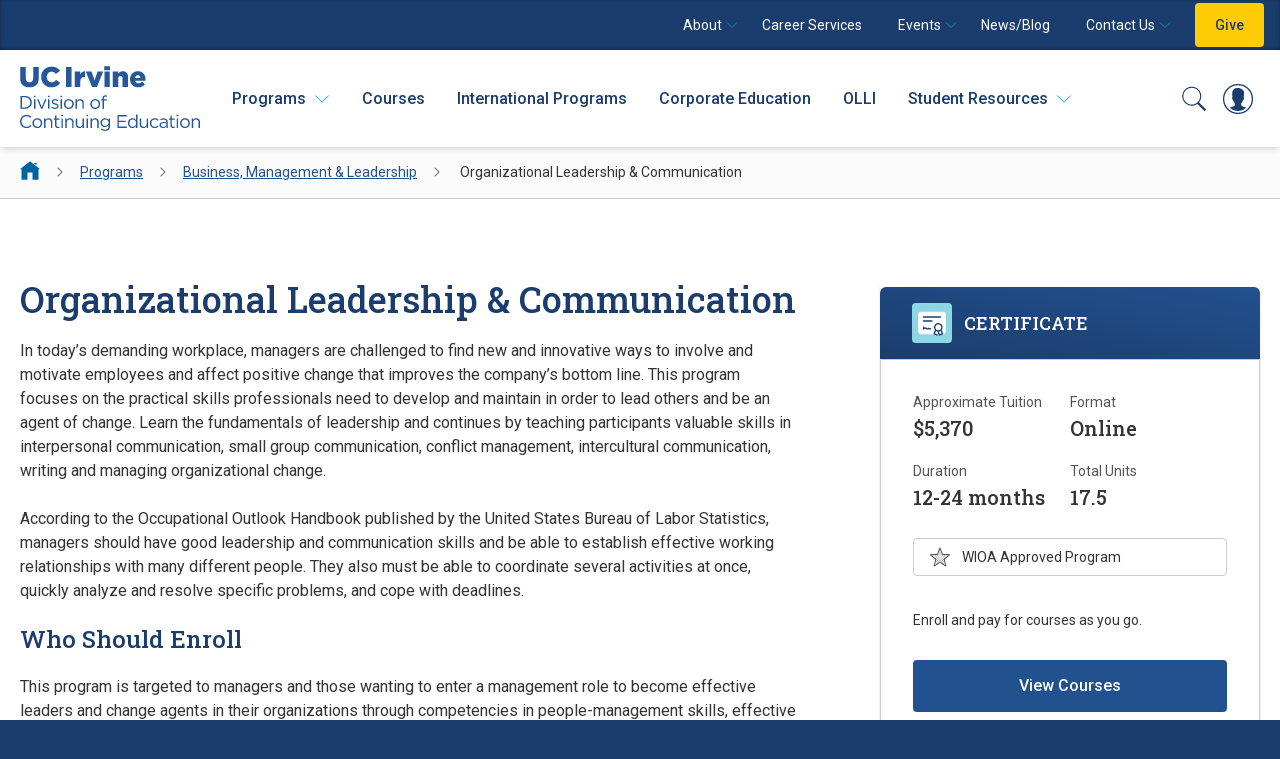

--- FILE ---
content_type: text/html; charset=utf-8
request_url: https://ce.uci.edu/programs/business/organizational-leadership-communication
body_size: 29494
content:




<!DOCTYPE html>
<html lang="en-US">
<head id="head">
    <script src="https://proxy.csidetm.com/script.js" referrerpolicy="origin"></script>
  <meta http-equiv="X-UA-Compatible" content="IE=edge">
  <meta name="viewport" content="width=device-width, initial-scale=1" />
  <meta charset="UTF-8" />
    <title>Organizational Leadership &amp; Communication | UC Irvine DCE</title>
    <meta name="description" content="In today&#x2019;s demanding workplace, managers are challenged to find new and innovative ways to involve and motivate employees and affect positive change that..." />
    <meta property="og:title" content="Organizational Leadership &amp; Communication | UC Irvine DCE" />
    <meta property="og:description" content="In today&#x2019;s demanding workplace, managers are challenged to find new and innovative ways to involve and motivate employees and affect positive change that..." />
  <meta property="og:site_name" content="uci" />
  <meta property="og:url" content="https://ce.uci.edu/programs/business/organizational-leadership-communication" />
  <meta property="og:image" content="" />
  <meta name="mobile-web-app-capable" content="yes" />
  <meta content="organizational, organization, leadership, organizational leadership, communication, leadership and communication, relationships, business, teams, communicating, conflict management, successful, management, managers, Orange County, UCI Division of Continuing Education, Irvine, Southern California, classes, courses, professional certificates, certificates" name="keywords" />
  <link href="/_content/Kentico.Content.Web.Rcl/Content/Bundles/Public/systemPageComponents.min.css" rel="stylesheet" />

  <link rel="canonical" href="https://ce.uci.edu/programs/business/organizational-leadership-communication" />
  <link rel="preconnect" href="https://fonts.googleapis.com">
  <link rel="preconnect" href="https://fonts.gstatic.com" crossorigin>
  <link rel="icon" type="image/png" href="/favicon/favicon-96x96.png" sizes="96x96" />
  <link rel="icon" type="image/svg+xml" href="/favicon/favicon.svg" />
  <link rel="shortcut icon" href="/favicon/favicon.ico" />
  <link rel="icon" href="/favicon/favicon.ico" />
  <link rel="apple-touch-icon" sizes="180x180" href="/favicon/apple-touch-icon.png" />
  <meta name="apple-mobile-web-app-title" content="UCIDCE" />
  <link rel="manifest" href="/favicon/site.webmanifest" />
  <link href="https://fonts.googleapis.com/css2?family=Roboto+Slab:wght@500;700&family=Roboto:ital,wght@0,400;0,500;0,700;1,400&display=swap" rel="stylesheet">
  <link rel="stylesheet" href="/static/dist/theme.css?v=171">
  
    <script src="https://www.google.com/recaptcha/api.js?render=6LdXDqIUAAAAAPSB3FjEq3qWSa24kKipLxfVBIxo"></script>
  <script src="https://cdn.jsdelivr.net/npm/zod@3.22.2/lib/index.umd.min.js"></script>
  <script>(function (w, d, s, l, i) { w[l] = w[l] || []; w[l].push({ 'gtm.start': new Date().getTime(), event: 'gtm.js' }); var f = d.getElementsByTagName(s)[0], j = d.createElement(s), dl = l != 'dataLayer' ? '&l=' + l : ''; j.async = true; j.src = 'https://www.googletagmanager.com/gtm.js?id=' + i + dl; f.parentNode.insertBefore(j, f); })(window, document, 'script', 'dataLayer', 'GTM-PRVD9FNW');</script>
</head>
<body>
  <div style="background-color:#FFF">
  <a href="#main" class="button text-white bg-tertiary hover:text-secondary border-0 block absolute h-11 flex items-center font-normal z-20" style="left:-20em" tabindex="0" aria-hidden="false" onfocus="javascript:$(this).attr('style','left:0')" onblur="javascript:$(this).attr('style','left:-20em')" id="skip-navigation" title="Skip to Main Content" aria-label="Skip to Main Content">Skip to Main Content</a>
  <noscript><iframe src="https://www.googletagmanager.com/ns.html?id=GTM-PRVD9FNW" title="gtm" style="width:0; height:0; display:none; visibility:hidden">Loading...</iframe></noscript>
  <input type="hidden" id="recaptchaSiteKey" value="6LdXDqIUAAAAAPSB3FjEq3qWSa24kKipLxfVBIxo" />
  <!-- announcements-->
  
  




<div x-data="{ open: false }">

  <div x-dialog
       x-model="open"
       style="display: none"
       class="fixed inset-0 overflow-hidden z-20">
    <div x-dialog:overlay
         x-transition.opacity
         class="fixed inset-0 bg-black bg-opacity-50"></div>
    <div class="fixed inset-y-0 right-0 max-w-lg w-full">
      <div x-dialog:panel class="h-full w-full"
           x-transition:enter="transition ease-out duration-300"
           x-transition:enter-start="translate-x-full"
           x-transition:enter-end="translate-x-0"
           x-transition:leave="transition ease-in duration-300"
           x-transition:leave-start="translate-x-0"
           x-transition:leave-end="translate-x-full">
        <div class="h-full w-full flex flex-col bg-quaternary shadow-lg overflow-hidden overflow-y-auto">
          <div class="flex flex-row bg-tertiary relative justify-between items-center space-x-6 px-10 pt-5 pb-5"
               style="background-color: rgba(0, 34, 68, 0.95); box-shadow: rgba(0, 0, 0, 0.5) 0px 4px 8px 0px inset;width:107%;margin-left:-3.5%;margin-right:-3.5%">

            <form method="post" action="/search" onsubmit="return validateSearchForm('searchValue2');" class="grow">
              <div class="py-0 px-0">
                <div class="flex bg-white py-4 px-5 border border-slate-500 rounded">
                  <label for="searchValue2" class="sr-only pr-5">Search</label>
                  <input type="text" id="searchValue2" name="searchValue" placeholder="Search" class="grow text-tertiary placeholder:text-tertiary mr-5" />
                  <button type="submit">
                    <span class="sr-only">Enter search</span>
                    <svg width="20" height="20" viewBox="0 0 20 20" fill="none" xmlns="http://www.w3.org/2000/svg">
                      <path d="M8.39844 0.399902C3.98963 0.399902 0.398438 3.9911 0.398438 8.3999C0.398438 12.8087 3.98963 16.3999 8.39844 16.3999C10.3156 16.3999 12.0763 15.7191 13.4562 14.589L18.2328 19.3655C18.3065 19.4423 18.3948 19.5036 18.4925 19.5458C18.5902 19.5881 18.6954 19.6104 18.8018 19.6115C18.9082 19.6125 19.0138 19.5924 19.1124 19.5521C19.2109 19.5119 19.3004 19.4524 19.3757 19.3772C19.451 19.3019 19.5104 19.2124 19.5507 19.1138C19.5909 19.0153 19.6111 18.9097 19.61 18.8033C19.6089 18.6968 19.5866 18.5917 19.5444 18.494C19.5021 18.3963 19.4408 18.308 19.3641 18.2343L14.5875 13.4577C15.7176 12.0778 16.3984 10.3171 16.3984 8.3999C16.3984 3.9911 12.8072 0.399902 8.39844 0.399902ZM8.39844 1.9999C11.9425 1.9999 14.7984 4.8558 14.7984 8.3999C14.7984 11.944 11.9425 14.7999 8.39844 14.7999C4.85434 14.7999 1.99844 11.944 1.99844 8.3999C1.99844 4.8558 4.85434 1.9999 8.39844 1.9999Z" fill="#1B3D6D" />
                    </svg>
                  </button>
                </div>
              </div>
            </form>

            <div class="text-right justify-end">
              <button type="button" @click="$dialog.close()" class="bg-secondary rounded p-3 text-gray-600 hover:bg-secondaryHover">
                <span class="sr-only">Close menu</span>
                <svg xmlns="http://www.w3.org/2000/svg" class="h-6 w-6" viewBox="0 0 20 20" fill="currentColor">
                  <path fill-rule="evenodd" d="M4.293 4.293a1 1 0 011.414 0L10 8.586l4.293-4.293a1 1 0 111.414 1.414L11.414 10l4.293 4.293a1 1 0 01-1.414 1.414L10 11.414l-4.293 4.293a1 1 0 01-1.414-1.414L8.586 10 4.293 5.707a1 1 0 010-1.414z" clip-rule="evenodd" />
                </svg>
              </button>
            </div>
          </div>
          <div class="px-5 pt-0">

            <nav class="border-t border-gray-300 mt-0 " aria-label="Primary Mobile Navigation">
              <ul class="mb-4">

                    <li class="border-b border-gray-300 pb-3 pt-3" x-data="{expanded:true}">
                      <a x-on:click="expanded = !expanded" :aria-expanded='expanded'
                         class="text-tertiary text-lg font-slab block cursor-pointer duration-300 hover:text-primary">
                        Programs
                        <span x-show="expanded" role="img" aria-hidden="true" class="ml-4 inline-block float-right mt-2">
                          <svg width="16" height="16" viewBox="0 0 16 16" fill="none" xmlns="http://www.w3.org/2000/svg">
                            <path d="M14.397 4.47516C14.3132 4.47766 14.2332 4.51266 14.1745 4.57391L8.00075 10.7477L1.827 4.57391C1.767 4.51141 1.6845 4.47766 1.59825 4.47641C1.467 4.47766 1.35075 4.55641 1.30075 4.67641C1.252 4.79766 1.28075 4.93516 1.3745 5.02641L7.7745 11.4264C7.8995 11.5514 8.102 11.5514 8.227 11.4264L14.627 5.02641C14.722 4.93516 14.7507 4.79391 14.7007 4.67266C14.6495 4.55141 14.5295 4.47266 14.397 4.47516Z" fill="#1B3D6D" stroke="#1B3D6D" stroke-width="0.5" />
                          </svg>
                        </span>
                        <span x-show="!expanded" role="img" aria-hidden="true" class="ml-4 inline-block float-right mt-2">
                          <svg width="14" height="8" viewBox="0 0 14 8" fill="none" xmlns="http://www.w3.org/2000/svg">
                            <path d="M0.603004 7.52484C0.686753 7.52234 0.766753 7.48734 0.825503 7.42609L6.99925 1.25234L13.173 7.42609C13.233 7.48859 13.3155 7.52234 13.4018 7.52359C13.533 7.52234 13.6493 7.44359 13.6993 7.32359C13.748 7.20234 13.7193 7.06484 13.6255 6.97359L7.2255 0.573594C7.1005 0.448594 6.898 0.448594 6.773 0.573594L0.373003 6.97359C0.278004 7.06484 0.249253 7.20609 0.299253 7.32734C0.350503 7.44859 0.470503 7.52734 0.603004 7.52484Z" fill="#1B3D6D" stroke="#1B3D6D" stroke-width="0.5" />
                          </svg>
                        </span>
                      </a>
                      <ul x-show="!expanded" x-collapse class="leading-9 ml-4 mt-2">
                          <li>
                            <a href="/programs/business" class="text-tertiary duration-300 hover:text-primary">Business, Management &amp; Leadership</a>
                          </li>
                          <li>
                            <a href="/programs/education" class="text-tertiary duration-300 hover:text-primary">Education</a>
                          </li>
                          <li>
                            <a href="/programs/engineering" class="text-tertiary duration-300 hover:text-primary">Engineering</a>
                          </li>
                          <li>
                            <a href="/programs/finance" class="text-tertiary duration-300 hover:text-primary">Finance &amp; Accounting</a>
                          </li>
                          <li>
                            <a href="/programs/healthcare" class="text-tertiary duration-300 hover:text-primary">Healthcare</a>
                          </li>
                          <li>
                            <a href="/programs/international" class="text-tertiary duration-300 hover:text-primary">International</a>
                          </li>
                          <li>
                            <a href="/programs/law" class="text-tertiary duration-300 hover:text-primary">Law</a>
                          </li>
                          <li>
                            <a href="/programs/life-sciences" class="text-tertiary duration-300 hover:text-primary">Life Sciences</a>
                          </li>
                          <li>
                            <a href="/programs/technology" class="text-tertiary duration-300 hover:text-primary">Technology</a>
                          </li>
                          <li>
                            <a href="/programs/test-preparation" class="text-tertiary duration-300 hover:text-primary">Test Preparation</a>
                          </li>
                            <li>
                              <a href="/programs/concurrent-enrollment" class="text-tertiary duration-300 hover:text-primary">Concurrent Enrollment</a>
                            </li>
                            <li>
                              <a href="/programs/post-baccalaureate" class="text-tertiary duration-300 hover:text-primary">Post-Baccalaureate</a>
                            </li>
                            <li>
                              <a href="/programs/uci-graduate-degrees" class="text-tertiary duration-300 hover:text-primary">Graduate Degrees</a>
                            </li>
                      </ul>
                    </li>
                    <li class="border-b border-gray-300 pb-3 pt-3">
                      <a href="/courses" class="text-tertiary font-slab text-lg block duration-300 hover:text-primary" aria-label="Courses">Courses</a>
                    </li>
                    <li class="border-b border-gray-300 pb-3 pt-3">
                      <a href="/international" class="text-tertiary font-slab text-lg block duration-300 hover:text-primary" aria-label="International Programs - Overview">International Programs</a>
                    </li>
                    <li class="border-b border-gray-300 pb-3 pt-3">
                      <a href="/corporate" class="text-tertiary font-slab text-lg block duration-300 hover:text-primary" aria-label="Corporate Education - Overview">Corporate Education</a>
                    </li>
                    <li class="border-b border-gray-300 pb-3 pt-3">
                      <a href="/olli" class="text-tertiary font-slab text-lg block duration-300 hover:text-primary" aria-label="OLLI">OLLI</a>
                    </li>
                    <li class="border-b border-gray-300 pb-3 pt-3" x-data="{expanded:true}">
                      <a x-on:click="expanded = !expanded" :aria-expanded='expanded'
                         class="text-tertiary text-lg font-slab block cursor-pointer duration-300 hover:text-primary">
                        Student Resources
                        <span x-show="expanded" role="img" aria-hidden="true" class="ml-4 inline-block float-right mt-2">
                          <svg width="16" height="16" viewBox="0 0 16 16" fill="none" xmlns="http://www.w3.org/2000/svg">
                            <path d="M14.397 4.47516C14.3132 4.47766 14.2332 4.51266 14.1745 4.57391L8.00075 10.7477L1.827 4.57391C1.767 4.51141 1.6845 4.47766 1.59825 4.47641C1.467 4.47766 1.35075 4.55641 1.30075 4.67641C1.252 4.79766 1.28075 4.93516 1.3745 5.02641L7.7745 11.4264C7.8995 11.5514 8.102 11.5514 8.227 11.4264L14.627 5.02641C14.722 4.93516 14.7507 4.79391 14.7007 4.67266C14.6495 4.55141 14.5295 4.47266 14.397 4.47516Z" fill="#1B3D6D" stroke="#1B3D6D" stroke-width="0.5" />
                          </svg>
                        </span>
                        <span x-show="!expanded" role="img" aria-hidden="true" class="ml-4 inline-block float-right mt-2">
                          <svg width="14" height="8" viewBox="0 0 14 8" fill="none" xmlns="http://www.w3.org/2000/svg">
                            <path d="M0.603004 7.52484C0.686753 7.52234 0.766753 7.48734 0.825503 7.42609L6.99925 1.25234L13.173 7.42609C13.233 7.48859 13.3155 7.52234 13.4018 7.52359C13.533 7.52234 13.6493 7.44359 13.6993 7.32359C13.748 7.20234 13.7193 7.06484 13.6255 6.97359L7.2255 0.573594C7.1005 0.448594 6.898 0.448594 6.773 0.573594L0.373003 6.97359C0.278004 7.06484 0.249253 7.20609 0.299253 7.32734C0.350503 7.44859 0.470503 7.52734 0.603004 7.52484Z" fill="#1B3D6D" stroke="#1B3D6D" stroke-width="0.5" />
                          </svg>
                        </span>
                      </a>
                      <ul x-show="!expanded" x-collapse class="leading-9 ml-4 mt-2">
                          <li>
                            <a href="/student-resources/career-advancement-network" class="text-tertiary duration-300 hover:text-primary">Career Services</a>
                          </li>
                          <li>
                            <a href="/student-resources/registration-financial-services" class="text-tertiary duration-300 hover:text-primary">Registration &amp; Financial Services</a>
                          </li>
                          <li>
                            <a href="/student-resources/academic-calendar-records" class="text-tertiary duration-300 hover:text-primary">Academic Calendar &amp; Records</a>
                          </li>
                          <li>
                            <a href="/student-resources/resources-policies" class="text-tertiary duration-300 hover:text-primary">Resources &amp; Policies</a>
                          </li>
                          <li>
                            <a href="/student-resources/international" class="text-tertiary duration-300 hover:text-primary">International Programs</a>
                          </li>
                          <li>
                            <a href="/student-resources/concurrent-enrollment" class="text-tertiary duration-300 hover:text-primary">Concurrent Enrollment</a>
                          </li>
                      </ul>
                    </li>

                <li class="border-b border-gray-300 pb-3 pt-3">
                  <a href="/student-resources/career-advancement-network" class="text-tertiary font-slab text-lg block duration-300 hover:text-primary">Career Services</a>
                </li>
                <li class="border-b border-gray-300 pb-3 pt-3">
                  <a href="/events" class="text-tertiary font-slab text-lg block duration-300 hover:text-primary">Events</a>
                </li>
                <li class="border-b border-gray-300 pb-3 pt-3">
                  <a href="/news" class="text-tertiary font-slab text-lg block duration-300 hover:text-primary">News/Blog</a>
                </li>
                <li class="border-b border-gray-300 pb-3 pt-3">
                  <a href="/about" class="text-tertiary font-slab text-lg block duration-300 hover:text-primary">About</a>
                </li>
                <li class="border-b border-gray-300 pb-3 pt-3">
                  <a href="/contact-us" class="text-tertiary font-slab text-lg block duration-300 hover:text-primary">Contact Us</a>
                </li>
                <li class="border-b border-gray-300 pb-3 pt-3">
                  <a href="/giving" class="text-tertiary font-slab text-lg block duration-300 hover:text-primary">Give</a>
                </li>
              </ul>
            </nav>

            <a href="/courses" class="block rounded bg-secondary text-tertiary text-center font-medium py-4 mb-4 duration-300 hover:bg-secondaryHover">Sign Up for Classes</a>
          </div>
        </div>
      </div>
    </div>
  </div>

  <header class="header relative z-10"
          x-id="['search-mobile-button']"
          x-data="{
        menu: false,
        toggle() {
          if (this.menu) {
            return this.close()
          }
          this.$refs.button.focus()
          this.menu = true
        },
        close( focusAfter ) {
          if( !this.menu )
            return;
          this.menu = false
          focusAfter && focusAfter.focus()
          }
        }"
          x-on:keydown.escape.prevent.stop="close($refs.button)"
          x-on:focusin.window="! $refs.panel.contains($event.target) && close()">

    <section class="bg-tertiary hidden lg:block" style="box-shadow: inset 0 -1px 0.25em rgba(0,0,0,0.4);">
      <div class="container">
        <nav class="flex md:justify-end space-x-2 items-center  text-sm" aria-label="Supplimental Navigation" style="height:50px">

              <div x-data="{ closeTimer: null }" x-popover
                   x-on:mouseenter="clearTimeout(closeTimer); $popover.open()"
                   x-on:mouseleave="closeTimer = setTimeout(() => { $popover.close(); if (typeof __buttonEl !== 'undefined') { blurLauncherIfPointer(__buttonEl); } }, 0)"
                   class="group inline">
                <a href="/about" class="text-white h-11 flex items-center duration-300 hover:text-secondary px-2 pr-1 mr-1"
                   x-init="__buttonEl = $el"
                   :id="$id('alpine-popover-button')"
                   :aria-expanded="__isOpen"
                   :aria-controls="__isOpen && $id('alpine-popover-button');"
                   x-on:keydown.enter.prevent="$dispatch('open-popover-and-focus', { el: $el })"
                   x-on:keydown.space.prevent="$dispatch('open-popover-and-focus', { el: $el })"
                   x-on:keydown.arrow-down.prevent="$dispatch('open-popover-and-focus', { el: $el })">
                  <span class="mr-1">About</span>
                  <span x-show="__isOpen" role="img" aria-hidden="true" class="inline-block float-right">
                    <img src="/uci/media/icons/menu-arrow-up.svg" alt="" style="width:12px" />
                  </span>
                  <span x-show="!__isOpen" role="img" aria-hidden="true" class="inline-block float-right">
                    <img src="/uci/media/icons/menu-arrow-down.svg" alt="" style="width:12px" />
                  </span>
                </a>
                <div x-popover:panel
                     x-show="open"
                     x-cloak
                     x-transition.origin.top.left
                     class="block absolute text-white p-0 z-20 rounded-b"
                     style="margin: -4px -2em -2em; padding: 8px 2em 2em;">
                  <div class="border border-white border-t-0 rounded-b shadow-md" style="background-color: rgba(0, 34, 68, 0.95);">
                      <a href="/about/mission" class="flex items-center gap-2 w-full border-b border-tertiary last-of-type:border-0 px-5 py-2 font-normal text-left text-white hover:text-secondary disabled:text-gray-500 h-11 rounded-b">Mission, Vision, and Values</a>
                      <a href="/about#leadership" class="flex items-center gap-2 w-full border-b border-tertiary last-of-type:border-0 px-5 py-2 font-normal text-left text-white hover:text-secondary disabled:text-gray-500 h-11 rounded-b">Leadership Team</a>
                      <a href="/contact-us/visit-us/space-rental" class="flex items-center gap-2 w-full border-b border-tertiary last-of-type:border-0 px-5 py-2 font-normal text-left text-white hover:text-secondary disabled:text-gray-500 h-11 rounded-b">Space Rental</a>
                      <a href="/about/careers" class="flex items-center gap-2 w-full border-b border-tertiary last-of-type:border-0 px-5 py-2 font-normal text-left text-white hover:text-secondary disabled:text-gray-500 h-11 rounded-b">Careers</a>
                      <a href="/giving" class="flex items-center gap-2 w-full border-b border-tertiary last-of-type:border-0 px-5 py-2 font-normal text-left text-white hover:text-secondary disabled:text-gray-500 h-11 rounded-b">Donate</a>
                  </div>
                </div>
              </div>
              <a href="/student-resources/career-advancement-network" class="text-white h-11 flex items-center duration-300 hover:text-secondary px-2 pr-5">Career Services</a>
              <div x-data="{ closeTimer: null }" x-popover
                   x-on:mouseenter="clearTimeout(closeTimer); $popover.open()"
                   x-on:mouseleave="closeTimer = setTimeout(() => { $popover.close(); if (typeof __buttonEl !== 'undefined') { blurLauncherIfPointer(__buttonEl); } }, 0)"
                   class="group inline">
                <a href="/events" class="text-white h-11 flex items-center duration-300 hover:text-secondary px-2 pr-1 mr-1"
                   x-init="__buttonEl = $el"
                   :id="$id('alpine-popover-button')"
                   :aria-expanded="__isOpen"
                   :aria-controls="__isOpen && $id('alpine-popover-button');"
                   x-on:keydown.enter.prevent="$dispatch('open-popover-and-focus', { el: $el })"
                   x-on:keydown.space.prevent="$dispatch('open-popover-and-focus', { el: $el })"
                   x-on:keydown.arrow-down.prevent="$dispatch('open-popover-and-focus', { el: $el })">
                  <span class="mr-1">Events</span>
                  <span x-show="__isOpen" role="img" aria-hidden="true" class="inline-block float-right">
                    <img src="/uci/media/icons/menu-arrow-up.svg" alt="" style="width:12px" />
                  </span>
                  <span x-show="!__isOpen" role="img" aria-hidden="true" class="inline-block float-right">
                    <img src="/uci/media/icons/menu-arrow-down.svg" alt="" style="width:12px" />
                  </span>
                </a>
                <div x-popover:panel
                     x-show="open"
                     x-cloak
                     x-transition.origin.top.left
                     class="block absolute text-white p-0 z-20 rounded-b"
                     style="margin: -4px -2em -2em; padding: 8px 2em 2em;">
                  <div class="border border-white border-t-0 rounded-b shadow-md" style="background-color: rgba(0, 34, 68, 0.95);">
                      <a href="/events" class="flex items-center gap-2 w-full border-b border-tertiary last-of-type:border-0 px-5 py-2 font-normal text-left text-white hover:text-secondary disabled:text-gray-500 h-11 rounded-b">Upcoming Events</a>
                      <a href="/events/recordings" class="flex items-center gap-2 w-full border-b border-tertiary last-of-type:border-0 px-5 py-2 font-normal text-left text-white hover:text-secondary disabled:text-gray-500 h-11 rounded-b">Recordings</a>
                      <a href="/events/awards" class="flex items-center gap-2 w-full border-b border-tertiary last-of-type:border-0 px-5 py-2 font-normal text-left text-white hover:text-secondary disabled:text-gray-500 h-11 rounded-b">Awards</a>
                  </div>
                </div>
              </div>
              <a href="/news" class="text-white h-11 flex items-center duration-300 hover:text-secondary px-2 pr-5">News/Blog</a>
              <div x-data="{ closeTimer: null }" x-popover
                   x-on:mouseenter="clearTimeout(closeTimer); $popover.open()"
                   x-on:mouseleave="closeTimer = setTimeout(() => { $popover.close(); if (typeof __buttonEl !== 'undefined') { blurLauncherIfPointer(__buttonEl); } }, 0)"
                   class="group inline">
                <a href="/contact-us" class="text-white h-11 flex items-center duration-300 hover:text-secondary px-2 pr-1 mr-1"
                   x-init="__buttonEl = $el"
                   :id="$id('alpine-popover-button')"
                   :aria-expanded="__isOpen"
                   :aria-controls="__isOpen && $id('alpine-popover-button');"
                   x-on:keydown.enter.prevent="$dispatch('open-popover-and-focus', { el: $el })"
                   x-on:keydown.space.prevent="$dispatch('open-popover-and-focus', { el: $el })"
                   x-on:keydown.arrow-down.prevent="$dispatch('open-popover-and-focus', { el: $el })">
                  <span class="mr-1">Contact Us</span>
                  <span x-show="__isOpen" role="img" aria-hidden="true" class="inline-block float-right">
                    <img src="/uci/media/icons/menu-arrow-up.svg" alt="" style="width:12px" />
                  </span>
                  <span x-show="!__isOpen" role="img" aria-hidden="true" class="inline-block float-right">
                    <img src="/uci/media/icons/menu-arrow-down.svg" alt="" style="width:12px" />
                  </span>
                </a>
                <div x-popover:panel
                     x-show="open"
                     x-cloak
                     x-transition.origin.top.left
                     class="block absolute text-white p-0 z-20 rounded-b"
                     style="margin: -4px -2em -2em; padding: 8px 2em 2em;">
                  <div class="border border-white border-t-0 rounded-b shadow-md" style="background-color: rgba(0, 34, 68, 0.95);">
                      <a href="/contact-us/connect-enrollment-coach" class="flex items-center gap-2 w-full border-b border-tertiary last-of-type:border-0 px-5 py-2 font-normal text-left text-white hover:text-secondary disabled:text-gray-500 h-11 rounded-b">Enrollment Coaching</a>
                      <a href="/contact-us/visit-us" class="flex items-center gap-2 w-full border-b border-tertiary last-of-type:border-0 px-5 py-2 font-normal text-left text-white hover:text-secondary disabled:text-gray-500 h-11 rounded-b">Visit Us</a>
                      <a href="/contact-us/visit-us#directions" class="flex items-center gap-2 w-full border-b border-tertiary last-of-type:border-0 px-5 py-2 font-normal text-left text-white hover:text-secondary disabled:text-gray-500 h-11 rounded-b">Directions</a>
                  </div>
                </div>
              </div>
        
          <span class="flex items-center"><a href="/giving" class="text-tertiary flex items-center duration-300 hover:text-secondary hover:bg-primary p-5 py-1 bg-secondary rounded font-medium ml-2" style="margin-right:-0.25em;height:44px">Give</a></span>
        </nav>
      </div>
    </section>

    <section class="bg-white py-4 shadow-md lg:py-4">
      <div style="width:100%" class="container megamenu relative z-10 px-5">
        <div class="flex items-center justify-between">

          <div class="flex items-center justify-start">
            <div class="logo">
              <a href="/">
                <img src="/uci/media/Image/logos/uci-continuing-education.svg"
                     style="position:relative;min-height:65px;min-width:180px" alt="UC Irvine Division of Continuing Education" />
              </a>
            </div>
            <nav class="ml-6 hidden xl:block" aria-label="Primary Navigation">
              <ul class="flex space-x-4">
                    <li x-data="{ closeTimer: null }" x-popover
                        x-on:mouseenter="clearTimeout(closeTimer); $popover.open()"
                        x-on:mouseleave="closeTimer = setTimeout(() => { $popover.close(); if (typeof __buttonEl !== 'undefined') { blurLauncherIfPointer(__buttonEl); } }, 0)"
                        class="relative group">
                      <a href="/programs"
                         x-init="__buttonEl = $el"
                         :id="$id('alpine-popover-button')"
                         :aria-expanded="__isOpen"
                         :aria-controls="__isOpen && $id('alpine-popover-button');"
                         x-on:keydown.enter.prevent="$dispatch('open-popover-and-focus', { el: $el })"
                         x-on:keydown.space.prevent="$dispatch('open-popover-and-focus', { el: $el })"
                         x-on:keydown.arrow-down.prevent="$dispatch('open-popover-and-focus', { el: $el })"
                         aria-label="Programs"
                         class="flex items-center font-medium text-tertiary hover:text-primary duration-300 whitespace-nowrap h-11 min-w-11 justify-center px-2">
                        <span>Programs</span>
                        <span x-show="__isOpen" role="img" aria-hidden="true" class="ml-2 inline-block float-right">
                          <img src="/uci/media/icons/menu-arrow-up.svg" alt="" class="w-4" />
                        </span>
                        <span x-show="!__isOpen" role="img" aria-hidden="true" class="ml-2 inline-block float-right">
                          <img src="/uci/media/icons/menu-arrow-down.svg" alt="" class="w-4" />
                        </span>
                      </a>
                        <div x-popover:panel
                             x-show="open"
                             x-cloak
                             x-transition.origin.top.left
                             style="width: 53em;"
                             class="absolute left-9 w-auto mt-0 pt-7 border rounded-b border-white border-b-0 border-t-0">
                          <div class="shadow-md">
                            <div class="py-4 px-7 pt-8" style="background-color: rgba(0, 34, 68, 0.95); margin-top: -2px;">
                              <nav aria-label="Programs Navigation">
                                <ul class="grid grid-x-4 grid-cols-3 lg:grid-cols-2">
                                    <li>
                                      <a href="/programs/business" style="white-space:nowrap"
                                         class="flex items-center mr-6 rounded mb-4 block text-white whitespace-nowrap flex items-center justify-between duration-300 hover:text-secondary hover:bg-tertary min-w-11 w-auto">
                                        <span>Business, Management &amp; Leadership</span>
                                      </a>
                                    </li>
                                    <li>
                                      <a href="/programs/education" style="white-space:nowrap"
                                         class="flex items-center mr-6 rounded mb-4 block text-white whitespace-nowrap flex items-center justify-between duration-300 hover:text-secondary hover:bg-tertary min-w-11 w-auto">
                                        <span>Education</span>
                                      </a>
                                    </li>
                                    <li>
                                      <a href="/programs/engineering" style="white-space:nowrap"
                                         class="flex items-center mr-6 rounded mb-4 block text-white whitespace-nowrap flex items-center justify-between duration-300 hover:text-secondary hover:bg-tertary min-w-11 w-auto">
                                        <span>Engineering</span>
                                      </a>
                                    </li>
                                    <li>
                                      <a href="/programs/finance" style="white-space:nowrap"
                                         class="flex items-center mr-6 rounded mb-4 block text-white whitespace-nowrap flex items-center justify-between duration-300 hover:text-secondary hover:bg-tertary min-w-11 w-auto">
                                        <span>Finance &amp; Accounting</span>
                                      </a>
                                    </li>
                                    <li>
                                      <a href="/programs/healthcare" style="white-space:nowrap"
                                         class="flex items-center mr-6 rounded mb-4 block text-white whitespace-nowrap flex items-center justify-between duration-300 hover:text-secondary hover:bg-tertary min-w-11 w-auto">
                                        <span>Healthcare</span>
                                      </a>
                                    </li>
                                    <li>
                                      <a href="/programs/international" style="white-space:nowrap"
                                         class="flex items-center mr-6 rounded mb-4 block text-white whitespace-nowrap flex items-center justify-between duration-300 hover:text-secondary hover:bg-tertary min-w-11 w-auto">
                                        <span>International</span>
                                      </a>
                                    </li>
                                    <li>
                                      <a href="/programs/law" style="white-space:nowrap"
                                         class="flex items-center mr-6 rounded mb-4 block text-white whitespace-nowrap flex items-center justify-between duration-300 hover:text-secondary hover:bg-tertary min-w-11 w-auto">
                                        <span>Law</span>
                                      </a>
                                    </li>
                                    <li>
                                      <a href="/programs/life-sciences" style="white-space:nowrap"
                                         class="flex items-center mr-6 rounded mb-4 block text-white whitespace-nowrap flex items-center justify-between duration-300 hover:text-secondary hover:bg-tertary min-w-11 w-auto">
                                        <span>Life Sciences</span>
                                      </a>
                                    </li>
                                    <li>
                                      <a href="/programs/technology" style="white-space:nowrap"
                                         class="flex items-center mr-6 rounded mb-4 block text-white whitespace-nowrap flex items-center justify-between duration-300 hover:text-secondary hover:bg-tertary min-w-11 w-auto">
                                        <span>Technology</span>
                                      </a>
                                    </li>
                                    <li>
                                      <a href="/programs/test-preparation" style="white-space:nowrap"
                                         class="flex items-center mr-6 rounded mb-4 block text-white whitespace-nowrap flex items-center justify-between duration-300 hover:text-secondary hover:bg-tertary min-w-11 w-auto">
                                        <span>Test Preparation</span>
                                      </a>
                                    </li>
                                </ul>
                              </nav>
                            </div>
                            <div class="bg-white overflow-hidden">
                              <div class="flex justify-between border-t border-white">
                                <a href="/programs/concurrent-enrollment" class="grow button bg-white text-tertiary hover:text-white border-tertiary border hover:bg-tertiary" style="border-radius: 0 0 0 0.25em;border-width: 1px 0 1px 1px;border-top-color:transparent;">Concurrent Enrollment</a>
                                <a href="/programs/post-baccalaureate" class="grow button bg-white text-tertiary hover:text-white border-tertiary border hover:bg-tertiary" style="border-radius:0;border-width: 1px 0 1px 1px;border-top-color:transparent;">Post-Baccalaureate</a>
                                <a href="/programs/uci-graduate-degrees" class="grow button bg-white text-tertiary hover:text-white border-tertiary border hover:bg-tertiary" style="border-radius:0;border-width: 1px 0 1px 1px;border-top-color:transparent;">Graduate Degrees</a>
                                <a href="/programs" class="grow button bg-secondary text-tertiary hover:text-white border-tertiary border hover:bg-tertiary" style="border-width: 1px 1px 1px 1px;border-radius:0 0 0.25rem 0;border-top-color:transparent;">All Programs</a>
                              </div>
                            </div>
                          </div>
                        </div>
                    </li>
                    <li>
                      <a href="/courses"
                         class="flex items-center font-medium text-tertiary hover:text-primary duration-300 whitespace-nowrap h-11 min-w-11 justify-center px-2"
                         aria-label="Courses">Courses</a>
                    </li>
                    <li>
                      <a href="/international"
                         class="flex items-center font-medium text-tertiary hover:text-primary duration-300 whitespace-nowrap h-11 min-w-11 justify-center px-2"
                         aria-label="International Programs - Overview">International Programs</a>
                    </li>
                    <li>
                      <a href="/corporate"
                         class="flex items-center font-medium text-tertiary hover:text-primary duration-300 whitespace-nowrap h-11 min-w-11 justify-center px-2"
                         aria-label="Corporate Education - Overview">Corporate Education</a>
                    </li>
                    <li>
                      <a href="/olli"
                         class="flex items-center font-medium text-tertiary hover:text-primary duration-300 whitespace-nowrap h-11 min-w-11 justify-center px-2"
                         aria-label="OLLI">OLLI</a>
                    </li>
                    <li x-data="{ closeTimer: null }" x-popover
                        x-on:mouseenter="clearTimeout(closeTimer); $popover.open()"
                        x-on:mouseleave="closeTimer = setTimeout(() => { $popover.close(); if (typeof __buttonEl !== 'undefined') { blurLauncherIfPointer(__buttonEl); } }, 0)"
                        class="relative group">
                      <a href="/student-resources"
                         x-init="__buttonEl = $el"
                         :id="$id('alpine-popover-button')"
                         :aria-expanded="__isOpen"
                         :aria-controls="__isOpen && $id('alpine-popover-button');"
                         x-on:keydown.enter.prevent="$dispatch('open-popover-and-focus', { el: $el })"
                         x-on:keydown.space.prevent="$dispatch('open-popover-and-focus', { el: $el })"
                         x-on:keydown.arrow-down.prevent="$dispatch('open-popover-and-focus', { el: $el })"
                         aria-label="Student Resources"
                         class="flex items-center font-medium text-tertiary hover:text-primary duration-300 whitespace-nowrap h-11 min-w-11 justify-center px-2">
                        <span>Student Resources</span>
                        <span x-show="__isOpen" role="img" aria-hidden="true" class="ml-2 inline-block float-right">
                          <img src="/uci/media/icons/menu-arrow-up.svg" alt="" class="w-4" />
                        </span>
                        <span x-show="!__isOpen" role="img" aria-hidden="true" class="ml-2 inline-block float-right">
                          <img src="/uci/media/icons/menu-arrow-down.svg" alt="" class="w-4" />
                        </span>
                      </a>
                        <div x-popover:panel
                             x-show="open"
                             x-cloak
                             x-transition.origin.top.left
                             style="margin-left: -2em; margin-right: -2em; padding-left: 2em; padding-right: 2em; margin-bottom: -2em; padding-bottom: 2em;"
                             class="block absolute text-white p-0 z-20 rounded-b border-t border-white whitespace-nowrap pt-6">
                          <div class="border border-white rounded-b shadow-md" style="background-color: rgba(0, 34, 68, 0.95);">
                                <a href="/student-resources/career-advancement-network" class="flex items-center gap-2 w-full border-t border-tertiary px-5 py-2 font-normal text-left rounded-b text-white hover:text-secondary disabled:text-gray-500 h-11" data-test="Career Services">
                                  Career Services
                                </a>
                                <a href="/student-resources/registration-financial-services" class="flex items-center gap-2 w-full border-t border-tertiary px-5 py-2 font-normal text-left rounded-b text-white hover:text-secondary disabled:text-gray-500 h-11" data-test="Registration &amp; Financial Services">
                                  Registration &amp; Financial Services
                                </a>
                                <a href="/student-resources/academic-calendar-records" class="flex items-center gap-2 w-full border-t border-tertiary px-5 py-2 font-normal text-left rounded-b text-white hover:text-secondary disabled:text-gray-500 h-11" data-test="Academic Calendar &amp; Records">
                                  Academic Calendar &amp; Records
                                </a>
                                <a href="/student-resources/resources-policies" class="flex items-center gap-2 w-full border-t border-tertiary px-5 py-2 font-normal text-left rounded-b text-white hover:text-secondary disabled:text-gray-500 h-11" data-test="Resources &amp; Policies">
                                  Resources &amp; Policies
                                </a>
                                <a href="/student-resources/international" class="flex items-center gap-2 w-full border-t border-tertiary px-5 py-2 font-normal text-left rounded-b text-white hover:text-secondary disabled:text-gray-500 h-11" data-test="International Programs">
                                  International Programs
                                </a>
                                <a href="/student-resources/concurrent-enrollment" class="flex items-center gap-2 w-full border-t border-tertiary px-5 py-2 font-normal text-left rounded-b text-white hover:text-secondary disabled:text-gray-500 h-11" data-test="Concurrent Enrollment">
                                  Concurrent Enrollment
                                </a>
                          </div>
                        </div>
                    </li>
              </ul>
            </nav>
          </div>

          <div class="justify-end">
            <nav aria-label="Secondary Navigation">
              <ul x-popover:group class="flex justify-between items-center">

                <li x-data x-popover>

                  <button x-popover:button type="button" class="font-medium text-tertiary flex items-center hover:text-primary h-11 w-11 duration-300" 
                  onclick="setFocus('searchValue')" 
                  x-on:keydown.enter.prevent="$dispatch('open-popover-and-focus', { el: $el });setFocus('searchValue')"
                          x-on:keydown.space.prevent="$dispatch('open-popover-and-focus', { el: $el })"
                          x-on:keydown.arrow-down.prevent="$dispatch('open-popover-and-focus', { el: $el })">
                    <svg class="h-7 w-7 text-tertiary mx-auto" alt="Search">
                      <use href="/static/dist/assets/icons.svg#nav-search" />
                    </svg>
                    <span class="sr-only">Search</span>
                  </button>

                  <div x-popover:panel x-cloak x-transition.origin.top.left class="absolute left-0 w-full rounded-b shadow-md border border-white rounded-b border-t-0 overflow-hidden" style="background-color: rgba(0, 34, 68, 0.95); margin-top: 26px; border-radius: 0px 0px 0.5em 0.5em;">
                    <div style="box-shadow: rgba(0, 0, 0, 0.5) 0px 4px 8px 0px inset;width:106%;margin-left:-3%;margin-right:-3%;" class="py-2 px-4 lg:px-10">
                      <form method="post" action="/search" onsubmit="return validateSearchForm('searchValue');">
                        <div class="rounded-b py-8 px-10">
                          <div class="flex bg-white py-4 px-5 border border-slate-500 rounded">
                            <label for="searchValue" class="pr-5">Search</label>
                            <input type="text" id="searchValue" name="searchValue" class="grow text-tertiary placeholder:text-tertiary mr-5" />
                            <button type="submit">
                              <span class="sr-only">Enter search</span>
                              <svg width="20" height="20" viewBox="0 0 20 20" fill="none" xmlns="http://www.w3.org/2000/svg">
                                <path d="M8.39844 0.399902C3.98963 0.399902 0.398438 3.9911 0.398438 8.3999C0.398438 12.8087 3.98963 16.3999 8.39844 16.3999C10.3156 16.3999 12.0763 15.7191 13.4562 14.589L18.2328 19.3655C18.3065 19.4423 18.3948 19.5036 18.4925 19.5458C18.5902 19.5881 18.6954 19.6104 18.8018 19.6115C18.9082 19.6125 19.0138 19.5924 19.1124 19.5521C19.2109 19.5119 19.3004 19.4524 19.3757 19.3772C19.451 19.3019 19.5104 19.2124 19.5507 19.1138C19.5909 19.0153 19.6111 18.9097 19.61 18.8033C19.6089 18.6968 19.5866 18.5917 19.5444 18.494C19.5021 18.3963 19.4408 18.308 19.3641 18.2343L14.5875 13.4577C15.7176 12.0778 16.3984 10.3171 16.3984 8.3999C16.3984 3.9911 12.8072 0.399902 8.39844 0.399902ZM8.39844 1.9999C11.9425 1.9999 14.7984 4.8558 14.7984 8.3999C14.7984 11.944 11.9425 14.7999 8.39844 14.7999C4.85434 14.7999 1.99844 11.944 1.99844 8.3999C1.99844 4.8558 4.85434 1.9999 8.39844 1.9999Z" fill="#1B3D6D" />
                              </svg>
                            </button>
                          </div>
                        </div>
                      </form>
                    </div>
                  </div>
                </li>

                <li class='hidden'>
                  <a id="cartPathAnchorMobile" href="" class="block header__cart relative h-11 w-11 flex items-center justify-start">
                    <span class="sr-only">Cart</span>
                    <svg class="h-8 w-8 text-tertiary mx-auto">
                      <use href="/static/dist/assets/icons.svg#cart" />
                    </svg>
                    <span id="cartCountSpanMobile" class="inline-block rounded-full bg-red-600 text-white text-center text-[10px] border border-white bottom-0 absolute w-5 h-5 leading-5 font-medium" style="margin-left:0.45em">0</span>
                  </a>
                </li>

                  <li class="relative group">
                    <a href="/login" id="dce-signin" class="font-medium text-tertiary flex items-center relative group hover:text-primary whitespace-nowrap h-11 w-11">
                      <svg xmlns="http://www.w3.org/2000/svg" version="1.1" viewBox="0 0 30 30" width="30" height="30" alt="My Account" class="mx-auto">
                        <defs>
                          <style type="text/css">
                            #dce-signin .dce-signin-initials {
                              fill: none;
                              font-family: Arial;
                              font-family: Roboto, Arial, sans-serif;
                              font-size: 0.875em;
                              font-weight: 500;
                              letter-spacing: 0em;
                            }

                            #dce-signin:hover .dce-signin-initials {
                              fill: none;
                            }

                            #dce-signin .dce-signin-border {
                              fill: none;
                              stroke: #1b3d6d;
                              stroke-width: 1.3px;
                            }

                            #dce-signin:hover .dce-signin-border {
                              fill: #1b3d6d;
                              stroke: #1b3d6d;
                              stroke-width: 1.3px;
                            }

                            #dce-signin .dce-signin-icon {
                              fill: #1b3d6d;
                              fill-rule: evenodd;
                            }

                            #dce-signin:hover .dce-signin-icon {
                              fill: #ffffff;
                            }
                          </style>
                        </defs>
                        <circle class="dce-signin-border" cx="15" cy="15" r="14.4"></circle>
                        <path class="dce-signin-icon" d="M6.8,23.7c2.1,2,5,3.3,8.2,3.3s6.1-1.2,8.2-3.3c-.6-.3-1.3-.5-1.9-.7-1.4-.5-2.6-.9-3-1.7,0-.7,0-1.2,0-1.8h0s0-.3,0-.3c.6-.6,1.3-1.7,1.6-2.8.4-.2,1-.8,1.1-2.1,0-.7-.1-1.2-.4-1.5.4-1.2,1.1-4.3-.2-6.2-.5-.8-1.3-1.4-2.3-1.6-.6-.7-1.7-1.1-3.1-1.1-2.2,0-3.8.7-4.8,2-1.2,1.5-1.4,3.8-.7,6.9-.3.3-.5.9-.4,1.5.2,1.3.7,1.9,1.1,2.1.2,1.1,1,2.2,1.6,2.8v.2s0,0,0,0c0,.6,0,1.1,0,1.8-.4.8-1.6,1.2-3,1.7-.6.2-1.3.4-1.9.7Z"></path>
                        <text class="dce-signin-initials"></text>
                      </svg>
                      <span class="mr-0 sr-only">Log In</span>
                    </a>
                  </li>
                <li class="xl:hidden">
                  <button x-on:click="open = true" class="rounded duration-300 transition-all hover:bg-secondaryHover w-11 h-11 flex items-center text-center">
                    <span class="sr-only">Menu</span>
                    <svg width="31" height="30" viewBox="0 0 31 30" fill="none" xmlns="http://www.w3.org/2000/svg" class="mx-auto">
                      <path d="M3.01034 7.0001C2.87782 6.99823 2.74626 7.02271 2.62329 7.07212C2.50033 7.12153 2.3884 7.1949 2.29403 7.28794C2.19966 7.38098 2.12473 7.49186 2.07358 7.61411C2.02243 7.73637 1.99609 7.86757 1.99609 8.0001C1.99609 8.13263 2.02243 8.26383 2.07358 8.38609C2.12473 8.50834 2.19966 8.61922 2.29403 8.71226C2.3884 8.8053 2.50033 8.87867 2.62329 8.92808C2.74626 8.97749 2.87782 9.00197 3.01034 9.0001H27.0103C27.1428 9.00197 27.2744 8.97749 27.3974 8.92808C27.5203 8.87867 27.6323 8.8053 27.7266 8.71226C27.821 8.61922 27.8959 8.50834 27.9471 8.38609C27.9982 8.26383 28.0246 8.13263 28.0246 8.0001C28.0246 7.86757 27.9982 7.73637 27.9471 7.61411C27.8959 7.49186 27.821 7.38098 27.7266 7.28794C27.6323 7.1949 27.5203 7.12153 27.3974 7.07212C27.2744 7.02271 27.1428 6.99823 27.0103 7.0001H3.01034ZM3.01034 14.0001C2.87782 13.9982 2.74626 14.0227 2.62329 14.0721C2.50033 14.1215 2.3884 14.1949 2.29403 14.2879C2.19966 14.381 2.12473 14.4919 2.07358 14.6141C2.02243 14.7364 1.99609 14.8676 1.99609 15.0001C1.99609 15.1326 2.02243 15.2638 2.07358 15.3861C2.12473 15.5083 2.19966 15.6192 2.29403 15.7123C2.3884 15.8053 2.50033 15.8787 2.62329 15.9281C2.74626 15.9775 2.87782 16.002 3.01034 16.0001H27.0103C27.1428 16.002 27.2744 15.9775 27.3974 15.9281C27.5203 15.8787 27.6323 15.8053 27.7266 15.7123C27.821 15.6192 27.8959 15.5083 27.9471 15.3861C27.9982 15.2638 28.0246 15.1326 28.0246 15.0001C28.0246 14.8676 27.9982 14.7364 27.9471 14.6141C27.8959 14.4919 27.821 14.381 27.7266 14.2879C27.6323 14.1949 27.5203 14.1215 27.3974 14.0721C27.2744 14.0227 27.1428 13.9982 27.0103 14.0001H3.01034ZM3.01034 21.0001C2.87782 20.9982 2.74626 21.0227 2.62329 21.0721C2.50033 21.1215 2.3884 21.1949 2.29403 21.2879C2.19966 21.381 2.12473 21.4919 2.07358 21.6141C2.02243 21.7364 1.99609 21.8676 1.99609 22.0001C1.99609 22.1326 2.02243 22.2638 2.07358 22.3861C2.12473 22.5083 2.19966 22.6192 2.29403 22.7123C2.3884 22.8053 2.50033 22.8787 2.62329 22.9281C2.74626 22.9775 2.87782 23.002 3.01034 23.0001H27.0103C27.1428 23.002 27.2744 22.9775 27.3974 22.9281C27.5203 22.8787 27.6323 22.8053 27.7266 22.7123C27.821 22.6192 27.8959 22.5083 27.9471 22.3861C27.9982 22.2638 28.0246 22.1326 28.0246 22.0001C28.0246 21.8676 27.9982 21.7364 27.9471 21.6141C27.8959 21.4919 27.821 21.381 27.7266 21.2879C27.6323 21.1949 27.5203 21.1215 27.3974 21.0721C27.2744 21.0227 27.1428 20.9982 27.0103 21.0001H3.01034Z" fill="#1B3D6D" />
                    </svg>
                  </button>
                </li>
              </ul>
            </nav>
          </div>

          <div class="hidden flex xl:hidden flex-row items-center ml-6 justify-right">

            <button x-ref="button" type="button"
                    x-on:click="toggle();"
                    aria-expanded="false"
                    :aria-controls="$id('search-mobile-button')">
              <span class="sr-only">Search</span>
              <svg class="mr-4 h-7 w-7 text-tertiary mx-auto" alt="Search">
                <use href="/static/dist/assets/icons.svg#nav-search" />
              </svg>
            </button>
            <div class="relative group">
              <a href="/login" class="font-medium text-tertiary flex items-center relative group hover:text-primary whitespace-nowrap h-11 w-11">
                <img src="/static/dist/assets/icon-login.svg" class="mx-auto" alt="Login icon" />
                <span class="mx-4 sr-only">Log In</span>
              </a>
            </div>
            <button x-on:click="open = true" class="rounded ml-4 duration-300 transition-all hover:bg-secondaryHover xl:hidden w-11 h-11 flex items-center">
              <span class="sr-only">Menu</span>
              <svg width="31" height="30" viewBox="0 0 31 30" fill="none" xmlns="http://www.w3.org/2000/svg" class="mx-auto">
                <path d="M3.01034 7.0001C2.87782 6.99823 2.74626 7.02271 2.62329 7.07212C2.50033 7.12153 2.3884 7.1949 2.29403 7.28794C2.19966 7.38098 2.12473 7.49186 2.07358 7.61411C2.02243 7.73637 1.99609 7.86757 1.99609 8.0001C1.99609 8.13263 2.02243 8.26383 2.07358 8.38609C2.12473 8.50834 2.19966 8.61922 2.29403 8.71226C2.3884 8.8053 2.50033 8.87867 2.62329 8.92808C2.74626 8.97749 2.87782 9.00197 3.01034 9.0001H27.0103C27.1428 9.00197 27.2744 8.97749 27.3974 8.92808C27.5203 8.87867 27.6323 8.8053 27.7266 8.71226C27.821 8.61922 27.8959 8.50834 27.9471 8.38609C27.9982 8.26383 28.0246 8.13263 28.0246 8.0001C28.0246 7.86757 27.9982 7.73637 27.9471 7.61411C27.8959 7.49186 27.821 7.38098 27.7266 7.28794C27.6323 7.1949 27.5203 7.12153 27.3974 7.07212C27.2744 7.02271 27.1428 6.99823 27.0103 7.0001H3.01034ZM3.01034 14.0001C2.87782 13.9982 2.74626 14.0227 2.62329 14.0721C2.50033 14.1215 2.3884 14.1949 2.29403 14.2879C2.19966 14.381 2.12473 14.4919 2.07358 14.6141C2.02243 14.7364 1.99609 14.8676 1.99609 15.0001C1.99609 15.1326 2.02243 15.2638 2.07358 15.3861C2.12473 15.5083 2.19966 15.6192 2.29403 15.7123C2.3884 15.8053 2.50033 15.8787 2.62329 15.9281C2.74626 15.9775 2.87782 16.002 3.01034 16.0001H27.0103C27.1428 16.002 27.2744 15.9775 27.3974 15.9281C27.5203 15.8787 27.6323 15.8053 27.7266 15.7123C27.821 15.6192 27.8959 15.5083 27.9471 15.3861C27.9982 15.2638 28.0246 15.1326 28.0246 15.0001C28.0246 14.8676 27.9982 14.7364 27.9471 14.6141C27.8959 14.4919 27.821 14.381 27.7266 14.2879C27.6323 14.1949 27.5203 14.1215 27.3974 14.0721C27.2744 14.0227 27.1428 13.9982 27.0103 14.0001H3.01034ZM3.01034 21.0001C2.87782 20.9982 2.74626 21.0227 2.62329 21.0721C2.50033 21.1215 2.3884 21.1949 2.29403 21.2879C2.19966 21.381 2.12473 21.4919 2.07358 21.6141C2.02243 21.7364 1.99609 21.8676 1.99609 22.0001C1.99609 22.1326 2.02243 22.2638 2.07358 22.3861C2.12473 22.5083 2.19966 22.6192 2.29403 22.7123C2.3884 22.8053 2.50033 22.8787 2.62329 22.9281C2.74626 22.9775 2.87782 23.002 3.01034 23.0001H27.0103C27.1428 23.002 27.2744 22.9775 27.3974 22.9281C27.5203 22.8787 27.6323 22.8053 27.7266 22.7123C27.821 22.6192 27.8959 22.5083 27.9471 22.3861C27.9982 22.2638 28.0246 22.1326 28.0246 22.0001C28.0246 21.8676 27.9982 21.7364 27.9471 21.6141C27.8959 21.4919 27.821 21.381 27.7266 21.2879C27.6323 21.1949 27.5203 21.1215 27.3974 21.0721C27.2744 21.0227 27.1428 20.9982 27.0103 21.0001H3.01034Z" fill="#1B3D6D" />
              </svg>
            </button>
          </div>

        </div>
      </div>

    </section>

    <section x-ref="panel" style="display:none;" class="bg-quaternary p-5 border-b border-lightGrayAlt absolute w-full"
             x-show="menu"
             x-transition.origin.top.left
             x-on:click.outside="close($refs.button)"
             x-on:keydown.escape.prevent.stop="close($refs.panel)"
             :id="$id('search-mobile-button')">
      <form method="post" action="/search" onsubmit="return validateSearchForm('searchValue1');">
        <div class="flex bg-white py-3 px-5 border border-slate-500 rounded">
          <label for="searchValue1" class="sr-only pr-5">Search</label>
          <input type="text" id="searchValue1" name="searchValue" placeholder="Search" class="grow text-tertiary placeholder:text-tertiary mr-5" />
          <button type="submit">
            <span class="sr-only">Search</span>
            <svg class="h-6 w-6 text-tertiary" alt="Search">
              <use href="/static/dist/assets/icons.svg#nav-search" />
            </svg>
          </button>
        </div>
      </form>
    </section>

  </header>
</div>

<script>

  function validateSearchForm(id) {
    var el = document.getElementById(id);
    var searchValue = el ? el.value.trim() : '';
    if (searchValue === '') {
      setFocus(id);
      return false;
    }
    return true;
  }
  var waitForEl = function(selector, callback) {
    if ($(selector).length) {
      callback();
    } else {
      setTimeout(function() {
        waitForEl(selector, callback);
      }, 100);
    }
  };
  function setFocus(id) {
    waitForEl('#'+id+':visible', function() {
      $('#'+id).focus();
    }, false);
  }
  document.addEventListener('DOMContentLoaded', function () {
    waitForEl('#searchValue:visible', function() {
      $('#searchValue').focus();
    }, false);
  });
  // Track last input method so we only blur for pointer users
  window.__lastInputWasPointer = false;
  ['pointerdown', 'mousedown', 'touchstart'].forEach(evt =>
    document.addEventListener(evt, () => { window.__lastInputWasPointer = true; }, true)
  );
  document.addEventListener('keydown', () => { window.__lastInputWasPointer = false; }, true);

  // Called when we want to blur launcher after closing (only for pointer interactions)
  function blurLauncherIfPointer(buttonEl) {
    try {
      if (!buttonEl) return;
      if (document.activeElement === buttonEl && window.__lastInputWasPointer) {
        buttonEl.blur();
      }
    } catch (e) {
      /* no-op */
    }
  }

  // Open the popover by dispatching a synthetic mouseenter on the popover root,
  // then focus the first focusable element inside the panel.
  function openPopoverAndFocusFirst(launcherEl) {
    if (!launcherEl) return;
    const root = launcherEl.closest('[x-popover]') || launcherEl.parentElement;
    if (!root) return;

    // trigger the existing mouseenter handler (bubbles)
    launcherEl.dispatchEvent(new Event('mouseenter', { bubbles: true }));

    // Give Alpine a short tick to render/open the panel then focus first link/button
    setTimeout(() => {
      const panel = root.querySelector('[x-popover\\:panel]');
      if (!panel) return;
      const first = panel.querySelector('a, button, [tabindex]:not([tabindex="-1"])');
      if (first) first.focus();
    }, 0);
  }

  // Listen for a custom event dispatched from Alpine to open & focus the popover
  document.addEventListener('open-popover-and-focus', (ev) => {
    openPopoverAndFocusFirst(ev.detail && ev.detail.el);
  }, true);
</script>

  <div class='border-y border-t-0 border-lightGrayAlt bg-lighterGray py-3'><div class='container'> <nav class="breadcrumbs overflow-hidden whitespace-nowrap text-ellipsis text-sm relative -top-[2px]" aria-label="breadcrumbs"><span class='inline-block'><a href = '/' class='inline-block relative top-1'><img src = '/static/dist/assets/icon-home.svg' alt='Home'></a></span><span><a href='/programs'>Programs</a></span><span><a href='/programs/business'>Business, Management & Leadership</a></span><span class="current-page" aria-current="page"> Organizational Leadership & Communication</span></nav></div></div> 
  

 
    <main id="main">
      <input type="hidden" id="ipAddress" value="3.19.208.65" />
      



<section class="py-10 lg:py-20">
  <div class="container">
    <div class="flex flex-col justify-between space-y-10 lg:space-y-0 lg:space-x-5 lg:flex-row">
      <div class="lg:w-[780px]">
        <div class="flex flex-col space-y-5 text-darkGray blog-post" id="dce-program-details">
          <h1 class="font-slab font-medium text-4xl text-tertiary">Organizational Leadership &amp; Communication</h1>
<p>In today&rsquo;s demanding workplace, managers are challenged to find new and innovative ways to involve and motivate employees and affect positive change that improves the company&rsquo;s bottom line. This program focuses on the practical skills professionals need to develop and maintain in order to lead others and be an agent of change. Learn the fundamentals of leadership and continues by teaching participants valuable skills in interpersonal communication, small group communication, conflict management, intercultural communication, writing and managing organizational change.<br />
<br />
According to the Occupational Outlook Handbook published by the United States Bureau of Labor Statistics, managers should have good leadership and communication skills and be able to establish effective working relationships with many different people. They also must be able to coordinate several activities at once, quickly analyze and resolve specific problems, and cope with deadlines.</p>
            <h2>Who Should Enroll</h2>
<p>This program is targeted to managers and those wanting to enter a management role to become effective leaders and change agents in their organizations through competencies in people-management skills, effective communication skills, conflict management skills and team-building skills.</p>
            <h2>Program Benefits</h2>
<ul>
	<li data-gc-list-depth="1" data-gc-list-style="bullet">Communicate ideas clearly, powerfully, and intentionally to inspire and lead others to create vision, shape culture, and achieve organizational goals</li>
	<li data-gc-list-depth="1" data-gc-list-style="bullet">Develop strong interactive communication skills to strengthen relationships across teams, departments, and hierarchical levels</li>
	<li data-gc-list-depth="1" data-gc-list-style="bullet">Develop communication strategies for team building to effectively collaborate for better problem solving and decision making</li>
	<li data-gc-list-depth="1" data-gc-list-style="bullet">Transform destructive conflict into constructive conflict while building trust in the organization and creating a productive working environment</li>
	<li data-gc-list-depth="1" data-gc-list-style="bullet">Recognize cultural differences within and across organizations and use best communication practices to enhance understanding and good will</li>
	<li data-gc-list-depth="1" data-gc-list-style="bullet">Plan, introduce, and implement a successful change with employee support in today&rsquo;s complex business environment</li>
	<li data-gc-list-depth="1" data-gc-list-style="bullet">Build, manage, and lead virtual teams at a distance while implementing strategies to maximize collaboration and productivity</li>
	<li data-gc-list-depth="1" data-gc-list-style="bullet">Use powerful writing skills to compose effective messages that produce desired results in various business contexts</li>
</ul>
            <h2>Eligibility and Requirements</h2>
<p><strong>Apply to become a candidate for the program:</strong> A <a data-gc-link="https://ce.uci.edu/courses/secure/login.aspx?strcertificate=OLCOMM" href="/my-account/my-certificates/declaration-of-candidacy">Declaration of Candidacy</a> is required to establish candidacy in this program. Complete the application and pay the application and candidacy fee of $125 (non-refundable). Learn more about the <a data-gc-link="https://ce.uci.edu/resources/forms/#benefits" href="/student-resources/academic-records/earn-a-certificate">benefits of becoming a candidate</a>.&nbsp;</p>

<p>A candidate in the program is awarded a certificate upon the successful completion of eight (8) required courses totaling 17.5 units, each with a letter grade of &ldquo;C&rdquo; or better. All requirements must be completed within five (5) years after the student enrolls in their first course. To receive the Certified Digital Certificate after completing all the program requirements, students must submit the <a data-gc-link="https://ce.uci.edu/resources/forms/request_for_certificate.aspx" href="/my-account/my-certificates/request-for-certificate">Request for Certificate</a> to initiate the certificate audit process. <em>Students not pursuing the certificate are welcome to take as many individual courses as they wish.</em></p>
            <h2>Transfer Credit</h2>
<p>Students who complete the Organizational Leadership &amp; Communication Certificate Program may be eligible to transfer credits into <a aria-label="University of the Pacific (opens new window)" href="https://education.pacific.edu/education/leadership-programs/ma-in-leadership-organizational-innovation-and-change" target="_blank" title="University of the Pacific (opens new window)">University of the Pacific</a> &ndash; Benerd College&rsquo;s Master of Arts in Leadership (Organizational Innovation and Change Concentration).</p>

<h2>Meet Our Graduate</h2>
            <a href="https://www.youtube.com/watch?v=QIQbfdmWyA8" data-fancybox="" aria-haspopup="dialog" class="block relative">
              <span class="absolute top-1/2 left-1/2 -translate-x-2/4 -translate-y-2/4">
                <img src="/static/dist/assets/icon-play.svg" alt="Play video">
              </span>
                <img src="/getattachment/0cf22128-1961-41cd-8bd7-7c1d4b89dafe/jonathan-bui-vid-780x435.jpg?lang=en-US&amp;ext=.jpg" alt=""
                     class="object-cover w-full h-full rounded-lg">
            </a>
        </div>
      </div>
      <div class="flex flex-col space-y-10">
        <div id="requestFormApp" class="lg:sticky top-0">
          
    <div>
        








    <div id="ct-lp-form" class="mx-auto lg:w-[480px] ml-0 md:ml-4 rounded-[6px] shadow-lg self-start" style="display:none;padding:0;">
      <div class="bg-primary bg-gradient-to-tr from-tertiary to-primary rounded-t-[6px] py-4 px-8 flex flex-row space-x-3 items-center">
        <div>
          <div class="flex justify-center items-center bg-quinary rounded relative w-10 h-10"><img src="/static/dist/assets/icon-info.svg" alt="" class="w-8 h-8 fr-fic fr-dii"></div>
        </div>
        <div class="font-slab font-medium uppercase text-lg text-white">Request</div>
      </div>
      <fieldset class="bg-white p-6 rounded-[6px]">
        <legend style="margin-bottom: -1.45em; font: 16px 'Helvetica Neue', Arial, sans-serif;" class="text-black pt-7 ml-4">
          <span style="color: #a90000; font-weight: 500; font-size: 1em;">*</span> = Required
        </legend>
        <div class="flex flex-col space-y-5">
          <div class="ctct-inline-form" data-form-id="944a7782-bb9f-4404-a5f1-e460ad0911e4">
            <span>Loading...</span>
          </div>
        </div>
      </fieldset>
    </div>
    <style>
      #ct-lp-form p.ctct-form-text {
        margin: 0 0 24px !important;
      }

      #ct-lp-form .ctct-form-header {
        display: none !important;
      }

      #ct-lp-form div.ctct-form-field:not([id*=first_name]):not([id*=last_name]):not([id*=phone]):not([id*=email]):not([id*=country]):not([id*=checkbox-container]) {
        display: none !important;
      }

      #ct-lp-form .form-checkbox span:before {
        min-width: 1.25em;
      }

      #ct-lp-form button[type=submit] {
        font-weight: 600 !important;
      }

      #ct-lp-form .ctct-form-errorMessage {
        color: #a90000 !important;
        padding-top: 0.25em;
      }

      #ct-lp-form .ctct-form-required:before {
        color: #a90000 !important;
      }

      #ct-lp-form input.is-error {
        border-color: #a90000 !important;
      }

      #ct-lp-form label, #ct-lp-form input {
        cursor: pointer;
      }
    </style>
    <script>
      var _ctct_m = "98159beae4811e96c9e9631a12e0086a";
    </script>
    <script id="signupScript" src="https://static.ctctcdn.com/js/signup-form-widget/current/signup-form-widget.min.js" async defer></script>
    <script>
      document.addEventListener('DOMContentLoaded', function () {
        function getParam(name) {
          name = name.replace(/[\[]/, '\\[').replace(/[\]]/, '\\]');
          var regex = new RegExp('[\\?&]' + name + '=([^&#]*)');
          var results = regex.exec(location.search);
          return results === null ? '' : decodeURIComponent(results[1].replace(/\+/g, ' '));
        }
        var waitForEl = function(selector, callback) {
          if ($(selector).length) {
            callback();
          } else {
            setTimeout(function() {
              waitForEl(selector, callback);
            }, 100);
          }
        };
        waitForEl('div[id*=campaign_source]', function() {
          function ucwords(str,force) {
            str=force ? str.toLowerCase() : str;
            return str.replace(/(\b)([a-zA-Z])/g,
            function(firstLetter){
              return firstLetter.toUpperCase();
            });
          }
          $('input[id*=last_name], input[id*=first_name]').keyup(function(evt){
            var cp_value= ucwords($(this).val(),true) ;
            $(this).val(cp_value );
          });
          $('#ct-lp-form select').addClass('bg-white py-3 px-5 border border-mediumGray text-darkGray outline-none rounded w-full mt-2');
          $('#ct-lp-form input').addClass('flex bg-white py-3 px-5 border border-mediumGray rounded');
          $('#ct-lp-form button[type=submit]').addClass('button secondary inline-block mt-7');

          $('#ct-lp-form div[id*=phone_field] label').html('Phone <span style="font-weight: normal; color: #888">\(optional\)</span>');
          $('#ct-lp-form div[id*=email_address_field]').insertAfter('#ct-lp-form div[id*=last_name_field]');
            $('.ctct-form-field div.ctct-form-errorMessage').each(function() {
              $(this).appendTo($(this).parent());
            });

          var prmCampaign = 'Web Request Info';
          var prmSource = 'DCE Website';
          var prmIc = 'B74';
          var prmCompany = 'No Company';
          var strProgramPageName = $('h1').text().trim(); // Organizational Leadership &amp; Communication;
          var strProgramUrl = 'https://ce.uci.edu/programs/business/organizational-leadership-communication';
          var prmImport = 'Yes';

          setUntranslatedValues();

          function setUntranslatedValues() {
            $('#ct-lp-form input[id*=campaign_source]').attr('translate','no').val(prmCampaign);
            $('#ct-lp-form input[id*=lead_source]').attr('translate','no').val(prmSource);
            $('#ct-lp-form input[id*=interest_code]').attr('translate','no').val(prmIc);
            $('#ct-lp-form input[id*=company]').attr('translate','no').val(prmCompany);
            $('#ct-lp-form input[id*=program_page_name]').attr('translate','no').val(strProgramPageName);
            $('#ct-lp-form input[id*=program_url]').val(strProgramUrl); // doesn't get translated by default
            $('#ct-lp-form input[id*=importtosalesforce]').attr('translate','no').val(prmImport);
          }

          $('#ct-lp-form input[id*=last_name]').focus(function() {
            setUntranslatedValues();
          });

        });

        waitForEl('#ct-lp-form div[id*=success_message]:visible', function() {
          window.location.replace("/programs/request-info-thank-you");
        });

      }, false);
    </script>
  <div style="display: none;" id="request-toolkit">
    <form id="requestAToolkitForm" action="/api/form/saverequestatoolkit" method="post" x-data x-form="{
                                          schema: $store.schemas.requestAToolkitForm,
                                          onSuccess(result) {
                                              window.location.href = result.redirectUrl;
                                          },
                                      }">
      <input type="hidden" value="Organizational Leadership &amp; Communication" name="currentPageName" />
      <input type="hidden" value="/courses/course-details" id="courseDeailsUrl" />
      <input type="hidden" value="Web Request Info" name="Campaign_Source" />
      <input type="hidden" value="DCE Website" name="Source" />
      <input type="hidden" value="https://ce.uci.edu/programs/business/organizational-leadership-communication" name="referringURL" />
      <div class="lg:w-[480px] shadow-lg mx-auto lg:m-0 lg:self-end">
        <div class="bg-primary bg-gradient-to-tr from-tertiary to-primary rounded-t-[6px] py-4 px-8 flex flex-row space-x-3 items-center">
          <div>
            <div class="flex justify-center items-center bg-quinary rounded relative w-10 h-10">
              <img src="/static/dist/assets/icon-toolbox.svg" alt="" class="w-8 h-8" />
            </div>
          </div>
          <div class="font-slab font-medium uppercase text-lg text-white">Request a Toolkit</div>
        </div>
        <div class="border border-lightGrayAlt bg-white p-8 rounded-b">
          <div class="flex flex-col space-y-5">
            <p>Provide your contact info and we’ll send a toolkit with useful info, such as webinars, white papers, videos, and other related info.</p>
            <label class="form-field" for="toolkit-firstName">
              <span>First Name<span>*</span></span>
              <input x-form:input="firstName" type="text" id="toolkit-firstName" name="firstName">
              <span x-form:error="firstName" class="text-danger"></span>
            </label>
            <label class="form-field" for="toolkit-lastName">
              <span>Last Name<span>*</span></span>
              <input x-form:input="lastName" type="text" id="toolkit-lastName" name="lastName">
              <span x-form:error="lastName" class="text-danger"></span>
            </label>
            <label class="form-field" for="toolkit-emailAddress">
              <span>Email<span>*</span></span>
              <input x-form:input="emailAddress" type="text" id="toolkit-emailAddress" name="emailAddress">
              <span x-form:error="emailAddress" class="text-danger"></span>
            </label>
            <label class="form-field" for="toolkit-phoneNumber">
              <span>Phone <span style="font-weight: normal; color: #888">(optional)</span></span>
              <input type="tel" name="toolkit-phoneNumber" id="toolkit-phoneNumber" oninput="formatPhoneNumber(this)" pattern="\(\d{3}\) \d{3}-\d{4}" maxlength="10">
              <span class="text-danger" id="error-phoneNumber"></span>
            </label>
            <div class="form-field">
              <p x-html="stringResources.recaptchaMessage"></p>
            </div>
            <p x-show="message" x-text="message" class="text-danger"></p>
            <button type="submit" class="button cursor-pointer block bg-secondary border-secondary text-tertiary hover:bg-secondary-hover hover:border-secondary-hover" x-bind:class="{ 'button-disabled': isSubmitting }" x-bind:disabled="isSubmitting">
              Request a Toolkit
            </button>
          </div>
        </div>
      </div>
    </form>
  </div>
  <script>
    function formatPhoneNumber(input) {
        var cleaned = ('' + input.value).replace(/[AB\D]/g, ''); // AB was 01, which replaced small 0 and 1 occurrences with nothing.
        var match = cleaned.match(/^([0-9]{3})([0-9]{3})([0-9]{4})$/);
        if (match) {
            input.value = '(' + match[1] + ') ' + match[2] + '-' + match[3];
        } else {
            input.value = cleaned;
        }
    }
  </script>

<div class="shadow-md md:w-[380px] pt-2">
  <div class="bg-primary bg-gradient-to-tr from-tertiary to-primary rounded-t-[6px] py-4 px-8 flex flex-row space-x-3 items-center">
    <div>
      <div class="flex justify-center items-center bg-quinary rounded relative w-10 h-10">
        <img src="/static/dist/assets/icon-certificate.svg" alt="" class="w-8 h-8">
      </div>
    </div>
    <h2 class="font-slab font-medium uppercase text-lg text-white">Certificate</h2>
  </div>
  <div class="border border-lightGrayAlt bg-white p-8 rounded-b">
    <div class="flex flex-row flex-wrap">
        <div class="w-6/12 mb-5">
          <h3 class="block text-mediumGray text-sm mb-1">Approximate Tuition</h3>
          <span class="block font-slab font-medium text-darkGray text-xl leading-5 lg:leading-tight">$5,370</span>
        </div>
        <div class="w-6/12 mb-5">
          <h3 class="block text-mediumGray text-sm mb-1">Format</h3>
          <span class="block font-slab font-medium text-darkGray text-xl leading-5 lg:leading-tight">Online</span>
        </div>
        <div class="w-6/12 mb-5">
          <h3 class="block text-mediumGray text-sm mb-1">Duration</h3>
          <span class="block font-slab font-medium text-darkGray text-xl leading-5 lg:leading-tight">12-24 months</span>
        </div>
        <div class="w-6/12 mb-5">
          <h3 class="block text-mediumGray text-sm mb-1">Total Units</h3>
          <span class="block font-slab font-medium text-darkGray text-xl leading-5 lg:leading-tight">17.5</span>
        </div>
    </div>

      <div class="mt-2 mb-8 px-4 py-2 bg-white border border-lightGrayAlt rounded">

          <div class="flex flex-row items-center space-x-3">
            <div>
              <img src="/static/dist/assets/star.svg" alt="USA">
            </div>
            <div class="text-sm">

              WIOA Approved Program
            </div>
          </div>
      </div>
      <div class="flex flex-col space-y-1">
          <p class="text-sm leading-6">Enroll and pay for courses as you go.</p>
      </div>
    <div class="flex flex-col space-y-2 mt-7">

          <button id="enrollButton" class="button block bg-primary border-primary text-white hover:bg-primary-hover hover:border-primary-hover">View Courses</button>
          <script>
            document.getElementById('enrollButton').addEventListener('click', function() {
                var programCoursesDiv = document.getElementById('programCourses');
                if (programCoursesDiv) {
                    programCoursesDiv.scrollIntoView({ behavior: 'smooth' });
              }
            });
          </script>
          <button data-fancybox="" aria-haspopup="dialog" data-src="#ct-lp-form" class="button block bg-secondary border-secondary text-tertiary hover:bg-secondary-hover hover:border-secondary-hover">Request Info</button>

    </div>
  </div>
</div>
    







<section class="py-10">

    <div class="shadow-md md:w-[380px] rounded border bg-white">
        <div class="d-flex justify-content-center py-4">

                    <h2 class="font-slab font-medium text-4xl text-tertiary text-center py-2">Have Questions?</h2>
                     <h3 class="font-slab font-medium text-2xl text-tertiary text-center py-2">Talk to an enrollment coach</h3>
                    <p class="text-center py-2">
                    <strong>Call:</strong> <a href="tel:&#x2B;19498245414" class="font-bold text-primary underline">(949) 824-5414</a>
                            <br>
                        Monday - Friday, 9am - 4pm (Pacific)
                    </p>
                    <div class="text-center py-2">
                        <a href="/contact-us/connect-enrollment-coach" target="_self" class="button inline-block border-tertiary text-tertiary hover:text-white hover:bg-tertiary text-center py-2">Send a Message</a>
                        </div>
        </div>
                </div>
</section>
    


    </div>
        </div>
      </div>
    </div>
  </div>
</section>

    <div>
        





<div class="hidden lg:block">
    <img src="/getmedia/e13bc1ac-8399-40a9-b2c7-eb47734e32b7/Organizational-Leadership-_-Communication.jpg" alt="Man and woman looking at piece of paper" class="w-full">
</div>


    








<input type="hidden" value="MGMT_X487" id="eventid" />
<input type="hidden" value="" id="nonTradCode" />
<section x-data="programCourseList('OLCOMM')" class="py-10 lg:py-20 bg-white">
  <div x-show="preRequisiteCoursesList.length>0 || requiredCoursesList.length > 0 || electiveCoursesList.length > 0" id="programCourses" class="container">
    <div>
      <h2 class="font-slab font-medium text-2xl lg:text-4xl text-tertiary">Course Schedule</h2>
        <p class="mt-5">Course schedules are subject to change. Individual courses may be taken without enrolling in the full program. </p>
    </div>

    <!-- Prerequisite course list -->
    <div x-show="preRequisiteCoursesList.length > 0 && checkNullSerialIdCourseList(preRequisiteCoursesList)"
         class="flex flex-col lg:flex-row lg:space-x-5 mt-6 lg:mt-10 rounded-[6px] lg:rounded-0 bg-quaternary pb-3 px-3 lg:px-0 lg:pb-0 lg:bg-transparent">
      <div class="bg-quaternary px-4 pt-7 pb-8 lg:p-6 xl:p-10 lg:rounded-[6px] flex flex-col space-y-6 lg:w-96 self-start shrink-0 lg:mt-5">
        <div>
          <h3 class="font-slab font-medium text-tertiary text-2xl lg:text-3xl"></h3>
        </div>
      </div>

      <div class="flex flex-col space-y-5 grow">
        <div class="text-center -mt-4 lg:mt-5 bg-quinary bg-opacity-50 rounded ml-4 lg:ml-0 mr-4 lg:mr-0">
                      <div class="border-alert inline-block text-tertiary text-center m-auto font-medium py-1">
                        <svg xmlns="http://www.w3.org/2000/svg" viewBox="0 0 24 24" fill="currentColor" class="w-5 float-left mr-2 inline-block">
                          <path d="M5.85 3.5a.75.75 0 0 0-1.117-1 9.719 9.719 0 0 0-2.348 4.876.75.75 0 0 0 1.479.248A8.219 8.219 0 0 1 5.85 3.5ZM19.267 2.5a.75.75 0 1 0-1.118 1 8.22 8.22 0 0 1 1.987 4.124.75.75 0 0 0 1.48-.248A9.72 9.72 0 0 0 19.266 2.5Z"></path>
                          <path fill-rule="evenodd" d="M12 2.25A6.75 6.75 0 0 0 5.25 9v.75a8.217 8.217 0 0 1-2.119 5.52.75.75 0 0 0 .298 1.206c1.544.57 3.16.99 4.831 1.243a3.75 3.75 0 1 0 7.48 0 24.583 24.583 0 0 0 4.83-1.244.75.75 0 0 0 .298-1.205 8.217 8.217 0 0 1-2.118-5.52V9A6.75 6.75 0 0 0 12 2.25ZM9.75 18c0-.034 0-.067.002-.1a25.05 25.05 0 0 0 4.496 0l.002.1a2.25 2.25 0 1 1-4.5 0Z" clip-rule="evenodd"></path>
                        </svg>Enroll at Least a Week Prior to the Course Start Date</div></div>
        <!-- course item -->
        <template x-for="preRequisiteCourse in preRequisiteCoursesList">
          <div x-show="checkNullSerialId(preRequisiteCourse)" class="border border-lightGrayAlt rounded-[6px] duration-300 group hover:border-primary">
            <div class="border border-transparent rounded-[5px] py-6 px-8 bg-white duration-300 group-hover:border-primary group-hover:shadow-lg">
              <div class="flex flex-col md:flex-row justify-between md:items-center mb-4">
                <div>
                  <div class="flex flex-row items-center space-x-4">
                    <span x-text="formatEventId(preRequisiteCourse.eventId)"
                          class="lg:font-slab font-medium text-xs md:text-base lg:text-lg text-primary"></span>
                    <span x-text="'('+preRequisiteCourse.credits+(preRequisiteCourse.creditsLabel === 'CEU' ? ' CEU' : ' Unit')+(preRequisiteCourse.credits > 1 ? 's' : '')+')'"
                          class="lg:font-slab font-medium text-xs md:text-base lg:text-lg text-primary"></span>
                  </div>
                  <h4 x-text="preRequisiteCourse.title"
                      class="font-bold lg:font-slab lg:font-medium text-xl lg:text-2xl text-tertiary">
                  </h4>
                </div>
                <div class="mt-4 shrink-0">
                  <a x-show="preRequisiteCourse.showCourseDetailLink" x-bind:href="getDetailsUrl(preRequisiteCourse)"
                     class="button primary inline-block bg-primary border-primary text-white duration-300 hover:bg-primary-hover hover:border-primary-hover"
                     :aria-label="preRequisiteCourse.title + ' (' + preRequisiteCourse.eventId.replace('_',' ') + ')' + ' - Course Details'">
                    Course Details
                  </a>
                </div>
              </div>
              <div x-show="preRequisiteCourse.scheduleList.length > 0" class="flex flex-col xl:flex-row">
                <div class="flex flex-row flex-wrap lg:flex-nowrap space-y-2 md:space-y-0 grow w-full xl:w-auto">
                  <div class="hidden xl:block w-6/12 pr-2 md:pr-0 md:w-auto mt-5">
                    <span>Typically offered:</span>
                  </div>
                  <template x-for="preRequisiteCourseSchedule in preRequisiteCourse.scheduleList">
                    <div class="w-6/12 pr-2 md:pr-0 md:w-auto">
                      <div class="xl:border xl:border-lightGrayAlt xl:rounded xl:py-2 xl:px-5 xl:text-center ml-4" style="white-space:nowrap">
                        <h5 class="block text-sm text-mediumGray font-medium xl:text-darkGray xl:font-slab xl:text-lg uppercase"
                            x-text="preRequisiteCourseSchedule.academicTerm"></h5>
                        <span class="block"
                              x-text="preRequisiteCourseSchedule.classTypeText==='TBS'?'To be Scheduled':preRequisiteCourseSchedule.classTypeText"></span>
                      </div>
                    </div>
                  </template>
                </div>
              </div>
            </div>
          </div>
        </template>
      </div>
    </div>

    <!-- Reqired courses list -->
    <div x-show="requiredCoursesList.length > 0 && checkNullSerialIdCourseList(requiredCoursesList)"
         class="flex flex-col lg:flex-row lg:space-x-5 mt-6 lg:mt-10 rounded-[6px] lg:rounded-0 bg-quaternary pb-3 px-3 lg:px-0 lg:pb-0 lg:bg-transparent">
      <div class="bg-quaternary px-4 pt-7 pb-8 lg:p-6 xl:p-10 lg:rounded-[6px] flex flex-col space-y-6 lg:w-96 self-start shrink-0 lg:mt-5">
        <div>
          <h3 class="font-slab font-medium text-tertiary text-2xl lg:text-3xl">Required Courses</h3>
        </div>
      </div>

      <div class="flex flex-col space-y-5 grow">
        <div class="text-center -mt-4 lg:mt-5 bg-quinary bg-opacity-50 rounded ml-4 lg:ml-0 mr-4 lg:mr-0">
                      <div class="border-alert inline-block text-tertiary text-center m-auto font-medium py-1">
                        <svg xmlns="http://www.w3.org/2000/svg" viewBox="0 0 24 24" fill="currentColor" class="w-5 float-left mr-2 inline-block">
                          <path d="M5.85 3.5a.75.75 0 0 0-1.117-1 9.719 9.719 0 0 0-2.348 4.876.75.75 0 0 0 1.479.248A8.219 8.219 0 0 1 5.85 3.5ZM19.267 2.5a.75.75 0 1 0-1.118 1 8.22 8.22 0 0 1 1.987 4.124.75.75 0 0 0 1.48-.248A9.72 9.72 0 0 0 19.266 2.5Z"></path>
                          <path fill-rule="evenodd" d="M12 2.25A6.75 6.75 0 0 0 5.25 9v.75a8.217 8.217 0 0 1-2.119 5.52.75.75 0 0 0 .298 1.206c1.544.57 3.16.99 4.831 1.243a3.75 3.75 0 1 0 7.48 0 24.583 24.583 0 0 0 4.83-1.244.75.75 0 0 0 .298-1.205 8.217 8.217 0 0 1-2.118-5.52V9A6.75 6.75 0 0 0 12 2.25ZM9.75 18c0-.034 0-.067.002-.1a25.05 25.05 0 0 0 4.496 0l.002.1a2.25 2.25 0 1 1-4.5 0Z" clip-rule="evenodd"></path>
                        </svg>Enroll at Least a Week Prior to the Course Start Date</div></div>
        <!-- course item -->
        <template x-for="requiredCourse in requiredCoursesList">
          <div x-show="checkNullSerialId(requiredCourse)" class="border border-lightGrayAlt rounded-[6px] duration-300 group hover:border-primary">
            <div class="border border-transparent rounded-[5px] py-6 px-8 bg-white duration-300 group-hover:border-primary group-hover:shadow-lg">
              <div class="flex flex-col md:flex-row justify-between md:items-center mb-4">
                <div>
                  <div class="flex flex-row items-center space-x-4">
                    <span x-text="formatEventId(requiredCourse.eventId)"
                          class="lg:font-slab font-medium text-xs md:text-base lg:text-lg text-primary"></span>
                    <span x-text="'('+requiredCourse.credits+(requiredCourse.creditsLabel === 'CEU' ? ' CEU' : ' Unit')+(requiredCourse.credits > 1 ? 's' : '')+')'"
                          class="lg:font-slab font-medium text-xs md:text-base lg:text-lg text-primary"></span>
                  </div>
                  <h4 x-text="requiredCourse.title"
                      class="font-bold lg:font-slab lg:font-medium text-xl lg:text-2xl text-tertiary">
                  </h4>
                </div>
                <div class="mt-4 shrink-0">
                  <a x-show="requiredCourse.showCourseDetailLink" x-bind:href="getDetailsUrl(requiredCourse)"
                     class="button primary inline-block bg-primary border-primary text-white duration-300 hover:bg-primary-hover hover:border-primary-hover"
                     :aria-label="requiredCourse.title + ' (' + requiredCourse.eventId.replace('_',' ') + ')' + ' - Course Details'">
                    Course Details
                  </a>
                </div>
              </div>
              <div x-show="requiredCourse.scheduleList.length > 0" class="flex flex-col xl:flex-row">
                <div class="flex flex-row flex-wrap lg:flex-nowrap space-y-2 md:space-y-0 grow w-full xl:w-auto">
                  <div class="hidden xl:block w-6/12 pr-2 md:pr-0 md:w-auto mt-5">
                    <span>Typically offered:</span>
                  </div>
                  <template x-for="requiredCourseSchedule in requiredCourse.scheduleList">
                    <div class="w-6/12 pr-2 md:pr-0 md:w-auto">
                      <div class="xl:border xl:border-lightGrayAlt xl:rounded xl:py-2 xl:px-5 xl:text-center ml-4" style="white-space:nowrap">
                        <h5 class="block text-sm text-mediumGray font-medium xl:text-darkGray xl:font-slab xl:text-lg uppercase"
                            x-text="requiredCourseSchedule.academicTerm"></h5>
                        <span class="block"
                              x-text="requiredCourseSchedule.classTypeText==='TBS'?'To be Scheduled':requiredCourseSchedule.classTypeText"></span>
                      </div>
                    </div>
                  </template>
                </div>
              </div>
            </div>
          </div>
        </template>
      </div>
    </div>

    <!-- Elective courses list -->
    <div x-show="electiveCoursesList.length > 0 && checkNullSerialIdCourseList(electiveCoursesList)"
         class="flex flex-col lg:flex-row lg:space-x-5 mt-6 lg:mt-10 rounded-[6px] lg:rounded-0 bg-quaternary pb-3 px-3 lg:px-0 lg:pb-0 lg:bg-transparent">
      <div class="bg-quaternary px-4 pt-7 pb-8 lg:p-6 xl:p-10 lg:rounded-[6px] flex flex-col space-y-6 lg:w-96 self-start shrink-0 lg:mt-5">
        <div>
          <h3 class="font-slab font-medium text-tertiary text-2xl lg:text-3xl"></h3>
        </div>
      </div>

      <div class="flex flex-col space-y-5 grow">
        <div class="text-center -mt-4 lg:mt-5 bg-quinary bg-opacity-50 rounded ml-4 lg:ml-0 mr-4 lg:mr-0">
                      <div class="border-alert inline-block text-tertiary text-center m-auto font-medium py-1">
                        <svg xmlns="http://www.w3.org/2000/svg" viewBox="0 0 24 24" fill="currentColor" class="w-5 float-left mr-2 inline-block">
                          <path d="M5.85 3.5a.75.75 0 0 0-1.117-1 9.719 9.719 0 0 0-2.348 4.876.75.75 0 0 0 1.479.248A8.219 8.219 0 0 1 5.85 3.5ZM19.267 2.5a.75.75 0 1 0-1.118 1 8.22 8.22 0 0 1 1.987 4.124.75.75 0 0 0 1.48-.248A9.72 9.72 0 0 0 19.266 2.5Z"></path>
                          <path fill-rule="evenodd" d="M12 2.25A6.75 6.75 0 0 0 5.25 9v.75a8.217 8.217 0 0 1-2.119 5.52.75.75 0 0 0 .298 1.206c1.544.57 3.16.99 4.831 1.243a3.75 3.75 0 1 0 7.48 0 24.583 24.583 0 0 0 4.83-1.244.75.75 0 0 0 .298-1.205 8.217 8.217 0 0 1-2.118-5.52V9A6.75 6.75 0 0 0 12 2.25ZM9.75 18c0-.034 0-.067.002-.1a25.05 25.05 0 0 0 4.496 0l.002.1a2.25 2.25 0 1 1-4.5 0Z" clip-rule="evenodd"></path>
                        </svg>Enroll at Least a Week Prior to the Course Start Date</div></div>
        <!-- course item -->
        <template x-for="electiveCourse in electiveCoursesList">
          <div x-show="checkNullSerialId(electiveCourse)" class="border border-lightGrayAlt rounded-[6px] duration-300 group hover:border-primary">
            <div class="border border-transparent rounded-[5px] py-6 px-8 bg-white duration-300 group-hover:border-primary group-hover:shadow-lg">
              <div class="flex flex-col md:flex-row justify-between md:items-center mb-4">
                <div>
                  <div class="flex flex-row items-center space-x-4">
                    <span x-text="formatEventId(electiveCourse.eventId)"
                          class="lg:font-slab font-medium text-xs md:text-base lg:text-lg text-primary"></span>
                    <span x-text="'('+electiveCourse.credits+(electiveCourse.creditsLabel === 'CEU' ? ' CEU' : ' Unit')+(electiveCourse.credits > 1 ? 's' : '')+')'"
                          class="lg:font-slab font-medium text-xs md:text-base lg:text-lg text-primary"></span>
                  </div>
                  <h4 x-text="electiveCourse.title"
                      class="font-bold lg:font-slab lg:font-medium text-xl lg:text-2xl text-tertiary">
                  </h4>
                </div>
                <div class="mt-4 shrink-0">
                  <a x-show="electiveCourse.showCourseDetailLink" x-bind:href="getDetailsUrl(electiveCourse)"
                     class="button primary inline-block bg-primary border-primary text-white duration-300 hover:bg-primary-hover hover:border-primary-hover"
                     :aria-label="electiveCourse.title + ' (' + electiveCourse.eventId.replace('_',' ') + ')' + ' - Course Details'">
                    Course Details
                  </a>
                </div>
              </div>
              <div x-show="electiveCourse.scheduleList.length > 0" class="flex flex-col xl:flex-row">
                <div class="flex flex-row flex-wrap lg:flex-nowrap space-y-2 md:space-y-0 grow w-full xl:w-auto">
                  <div class="hidden xl:block w-6/12 pr-2 md:pr-0 md:w-auto mt-5">
                    <span>Typically offered:</span>
                  </div>
                  <template x-for="electiveCourseSchedule in electiveCourse.scheduleList">
                    <div class="w-6/12 pr-2 md:pr-0 md:w-auto">
                      <div class="xl:border xl:border-lightGrayAlt xl:rounded xl:py-2 xl:px-5 xl:text-center ml-4" style="white-space:nowrap">
                        <h5 class="block text-sm text-mediumGray font-medium xl:text-darkGray xl:font-slab xl:text-lg uppercase"
                            x-text="electiveCourseSchedule.academicTerm"></h5>
                        <span class="block"
                              x-text="electiveCourseSchedule.classTypeText==='TBS'?'To be Scheduled':electiveCourseSchedule.classTypeText"></span>
                      </div>
                    </div>
                  </template>
                </div>
              </div>
            </div>
          </div>
        </template>
      </div>
    </div>

    <p x-text="errorMessage" class="text-danger"></p>
  </div>
</section>
    


    </div>

<section class="banner-primary py-14 lg:py-20 section-four-col ">
    <div class="container">
        <div class="mb-8 lg:mb-10">
                <h2 class="text-2xl lg:text-4xl text-center text-white font-slab font-medium mb-4 lg:mb-5 headline">Related News</h2>
        </div>
    </div>
    <div class="container">
            <div class="flex flex-col md:flex-row md:flex-wrap justify-center multi-col">
                        







        <a href="/news/dce-life/core-competencies-for-todays-business-leaders" target="_self" class="block group">
            <div class="widget-card bg-white rounded-md flex flex-col h-full relative top-0 duration-200 transition-all group-hover:top-[-10px]">

                <!-- if this widget contains an image -->
                <div class="md:h-[210px] widget-card-image">

                    <img src="/getmedia/2976f296-073c-48ce-bc05-7900bb201671/business-leaders-413x260.jpg" data-src="/getmedia/2976f296-073c-48ce-bc05-7900bb201671/business-leaders-413x260.jpg" alt="Core Competencies for Today&#x27;s Business Leaders" class="w-full h-full object-cover">
                </div>

                <div class="p-6 lg:p-7 relative grow">
                    <h3 class="text-lg lg:text-2xl text-tertiary font-slab font-medium mb-4 lg:mb-5">Core Competencies for Today&#x27;s Business Leaders</h3>
                        <div class="text-base text-black font-sans mb-4">
                            <p>Leadership expert and author Kevin Groves serves up essential traits shared by today's top professionals</p>
                        </div>
                    <div class="absolute right-0 bottom-0 bg-secondary p-2 rounded-tl rounded-br-md duration-300 group-hover:bg-secondary-hover link">
                        <svg class="w-5 h-5"><use href="/static/dist/assets/icons.svg#long-arrow-right"></use></svg>
                    </div>
                </div>
            </div>
        </a>

    


                        







        <a href="/news/dce-life/olc-alumni-diehl" target="_self" class="block group">
            <div class="widget-card bg-white rounded-md flex flex-col h-full relative top-0 duration-200 transition-all group-hover:top-[-10px]">

                <!-- if this widget contains an image -->
                <div class="md:h-[210px] widget-card-image">

                    <img src="/getmedia/c6edc4f1-e39e-4b5a-9362-ea2c2495710c/lisa-diehl-413x260.jpg" data-src="/getmedia/c6edc4f1-e39e-4b5a-9362-ea2c2495710c/lisa-diehl-413x260.jpg" alt="Lisa Diehl" class="w-full h-full object-cover">
                </div>

                <div class="p-6 lg:p-7 relative grow">
                    <h3 class="text-lg lg:text-2xl text-tertiary font-slab font-medium mb-4 lg:mb-5">Alumni Q&amp;A: Lisa Diehl</h3>
                        <div class="text-base text-black font-sans mb-4">
                            <p>“Having this certificate gave me the confidence to look outside of my comfort zone and search and apply to promotional opportunities.”</p>
                        </div>
                    <div class="absolute right-0 bottom-0 bg-secondary p-2 rounded-tl rounded-br-md duration-300 group-hover:bg-secondary-hover link">
                        <svg class="w-5 h-5"><use href="/static/dist/assets/icons.svg#long-arrow-right"></use></svg>
                    </div>
                </div>
            </div>
        </a>

    


                        
                        
            </div>
        <div class="flex flex-row justify-center mt-10 space-x-5">



        </div>
    </div>
</section>
  <section class="image-col-section overflow-hidden">
    <div class="container relative pb-4 pt-14 lg:py-20">
      <div class="flex flex-col lg:flex-row lg:items-top space-x-0 lg:space-x-10">
        <div>
          <div class="image-col">
            <div class="relative z-10">
              <a href="https://youtu.be/R58pnCAw_CQ" data-fancybox="" class="block relative">
                <span class="absolute top-1/2 left-1/2 -translate-x-2/4 -translate-y-2/4">
                  <img src="/static/dist/assets/icon-play.svg" alt="Play video">
                </span>
                <img src="/getmedia/14aebb62-ce0b-4dca-9ad0-1be2db7d55ef/can_1.jpg" data-src="/getmedia/14aebb62-ce0b-4dca-9ad0-1be2db7d55ef/can_1.jpg" alt="Group of professionals" class="object-cover w-full h-full rounded-lg">
              </a>
            </div>
          </div>
          <div class="pb-8 lg:pb-0 text-col">
            <div class="relative z-10 pr-12 pt-6 lg:pt-0 xl:pr-36 content">
              <h2 class="font-slab text-tertiary text-4xl mb-6 mt-6">Career Advancement Network</h2>
              <div class="mb-6 block content-section"><p>DCE is proud to offer our learners, candidates and graduates valuable career resources, including personalized career coaching, mentorship, online technology tools, live webinars, and more.</p></div>
              <a href="/student-resources/career-advancement-network" class="mt-1 inline-block button bg-primary text-white border-2 border-primary whitespace-nowrap hover:bg-primaryHover hover:border-primaryHover">Get Career Help</a>
            </div>
          </div>
        </div><div>
          <div class="image-col">
            <div class="relative z-10">
              <a href="/corporate-education" class="block relative" aria-label="Corporate Education">
                <img src="/uci/media/Image/education-future-580x380.jpg" data-src="/uci/media/Image/education-future-580x380.jpg" alt="Corporate Education" class="object-cover w-full h-full rounded-lg">
              </a>
            </div>
          </div>
          <div class="pb-8 lg:pb-0 text-col">
            <div class="relative z-10 pr-12 pt-6 lg:pt-0 xl:pr-36 content">
              <h2 class="font-slab text-tertiary text-4xl mb-6 mt-6">Corporate Education</h2>
              <div class="mb-6 block content-section"><p>Partner with UC Irvine Continuing Education to bring this program to your team. Our Corporate Education team can help your employees gain the skills that matter most to your organization.</p></div>
              <a href="/corporate-education#corporateEducationContactForm" class="mt-1 inline-block button bg-primary text-white border-2 border-primary whitespace-nowrap hover:bg-primaryHover hover:border-primaryHover">Contact Corporate Education</a>
            </div>
          </div>
        </div>
      </div>
    </div>
  </section>

    </main>
  


<footer id="footer" class="footer bg-tertiary pb-8">
  <section>
    <div class="container pt-8 lg:pt-10">
      <div class="flex flex-col lg:flex-row">
        <!-- address + phone + email -->
        <div class="flex-1">
          <div class="flex flex-row lg:flex-col">
            <div class="flex-1">
              <p class="text-white font-bold text-sm md:text-base lg:text-left">UC Irvine Division of Continuing Education</p>
              <p class="text-white text-sm md:text-base md:mb-0 lg:text-left">
                <a href="/contact-us/visit-us" class="block text-white duration-300 mb-4 hover:text-secondary">510 East Peltason Dr.<br />Irvine, CA 92697</a>
              </p>
            </div>
            <div class="flex-1">
              <p class="text-white text-sm md:text-base text-right lg:text-left leading-9 pt-2 -mt-4 lg:mt-0">
                <a href="tel:+19498241010" class="block text-white duration-300 hover:text-secondary items-right lg:items-left h-11 min-w-11">
                  (949) 824-1010
                </a>
                <a href="mailto:dce-services@uci.edu" class="block text-white duration-300 hover:text-secondary items-right lg:items-left h-11 min-w-11">dce-services@uci.edu</a>
              </p>
            </div>
          </div>
        </div>
        <!-- social media -->
        <div class="flex-1">
          <div class="flex flex-row lg:flex-col">
            <div class="flex-1 text-left text-sm md:text-base lg:text-center text-white">
              <div class="flex flex-col items-left lg:items-center mt-2 lg:mt-0 xl:basis-auto xl:shrink-0 xl:grow-0">
                <p class="text-white text-sm -mt-5 mb-1 leading-9 pt-3">Connect with Us</p>
                <ul class="flex items-left justify-start lg:items-center space-x-2 mb-2">
                  <li>
                    <a href="https://www.youtube.com/UCIDivisionofContinuingEducation" target="_blank" class="flex min-w-11 h-11 duration-300 hover:bg-primary border border-white rounded-full hover:border-primary;">
                      <span class="sr-only text-white">Youtube</span>
                      <svg width="22" class="mx-auto h-full text-white">
                        <use href="/static/dist/assets/icons.svg#youtube"></use>
                      </svg>
                    </a>
                  </li>
                  <li>
                    <a href="https://www.facebook.com/UCIContinuingEducation" target="_blank" class="flex min-w-11 h-11 duration-300 hover:bg-primary border border-white rounded-full hover:border-primary;">
                      <span class="sr-only text-white">Facebook</span>
                      <svg width="22" class="mx-auto h-full text-white">
                        <use href="/static/dist/assets/icons.svg#facebook"></use>
                      </svg>
                    </a>
                  </li>
                  <li>
                    <a href="https://www.instagram.com/ucicontinuingeducation/" target="_blank" class="flex min-w-11 h-11 duration-300 hover:bg-primary border border-white rounded-full hover:border-primary;">
                      <span class="sr-only text-white">Instagram</span>
                      <svg width="22" class="mx-auto h-full text-white">
                        <use href="/static/dist/assets/icons.svg#instagram"></use>
                      </svg>
                    </a>
                  </li>
                  <li>
                    <a href="https://www.linkedin.com/school/university-of-california-irvine-division-of-continuing-education/" target="_blank" class="flex min-w-11 h-11 duration-300 hover:bg-primary border border-white rounded-full hover:border-primary;">
                      <span class="sr-only text-white">Linkedin</span>
                      <svg width="22" class="mx-auto h-full text-white">
                        <use href="/static/dist/assets/icons.svg#linkedin"></use>
                      </svg>
                    </a>
                  </li>
                </ul>
              </div>
            </div>
            <div class="flex-1 text-right text-sm md:text-base lg:text-center text-white">
              <div class="flex flex-col items-right lg:items-center mt-2 lg:mt-2 xl:basis-auto xl:shrink-0 xl:grow-0">
                <p class="text-white text-sm -mt-5 mb-1 leading-9 pt-3">Connect with our International Programs</p>
                <ul class="flex items-right justify-end lg:items-center space-x-2 mb-4">
                  <li>
                    <a href="https://www.youtube.com/playlist?list=PLwD7qqr1DvcyD4dVIvcPKa2QeWgk7Q0KQ" target="_blank" class="flex min-w-11 h-11 duration-300 hover:bg-primary border border-white rounded-full hover:border-primary;">
                      <span class="sr-only text-white">Youtube - International</span>
                      <svg width="22" class="mx-auto h-full text-white">
                        <use href="/static/dist/assets/icons.svg#youtube"></use>
                      </svg>
                    </a>
                  </li>
                  <li>
                    <a href="https://www.facebook.com/UCIDCEInternational/" target="_blank" class="flex min-w-11 h-11 duration-300 hover:bg-primary border border-white rounded-full hover:border-primary;">
                      <span class="sr-only text-white">Facebook - International</span>
                      <svg width="22" class="mx-auto h-full text-white">
                        <use href="/static/dist/assets/icons.svg#facebook"></use>
                      </svg>
                    </a>
                  </li>
                  <li>
                    <a href="https://www.instagram.com/ucidceinternational/" target="_blank" class="flex min-w-11 h-11 duration-300 hover:bg-primary border border-white rounded-full hover:border-primary;">
                      <span class="sr-only text-white">Instagram - International</span>
                      <svg width="22" class="mx-auto h-full text-white">
                        <use href="/static/dist/assets/icons.svg#instagram"></use>
                      </svg>
                    </a>
                  </li>
                </ul>
              </div>
            </div>
          </div>
        </div>
        <!-- instructor Resources + web admin + copyright -->
        <div class="flex-1 items-center">
          <div class="flex flex-row lg:flex-col">
            <div class="flex-1 text-left lg:text-right mt-4 lg:mt-0">
              <p class="text-sm lg:text-right md:text-base leading-9">
                <a href="https://sites.uci.edu/instructors/" target="_blank" class="block text-white duration-300 hover:text-secondary flex items-left lg:items-right lg:justify-end h-11 min-w-11" title="Instructor Hiring Policies (opens new window)">Instructor Hiring &amp; Policies</a>
                <a href="https://resources.ce.uci.edu/webadmin/default.aspx" target="_blank" class="block text-white duration-300 hover:text-secondary flex items-left lg:items-right lg:justify-end h-11 min-w-11" title="Admin Resources (opens new window)">Admin Resources</a>
              </p>
            </div>
            <div class="flex-1 text-right mt-2 mt-6">
              <p class="text-white text-sm md:text-base">&copy; 2026 UC Regents<br />All Rights Reserved</p>
              <p class="text-white text-sm md:text-base leading-9">
                <a href="/student-resources/resources-policies/privacy-policy" class="block text-white duration-300 hover:text-secondary flex justify-end h-11 min-w-11" aria-label="DCE Privacy Policy">Privacy Policy</a>
              </p>
            </div>
          </div>
        </div>
      </div>
    </div>
  </section>
</footer>

  <script src="/_content/Kentico.Content.Web.Rcl/Scripts/jquery-3.5.1.js"></script>
<script src="/_content/Kentico.Content.Web.Rcl/Scripts/jquery.unobtrusive-ajax.js"></script>
<script type="text/javascript">
window.kentico = window.kentico || {};
window.kentico.builder = {}; 
window.kentico.builder.useJQuery = true;</script><script src="/_content/Kentico.Content.Web.Rcl/Content/Bundles/Public/systemFormComponents.min.js"></script>


  <script type="text/javascript" crossorigin src="/static/dist/theme.js?v=171"></script>

  
  </div>
</body>
</html>

--- FILE ---
content_type: text/html; charset=utf-8
request_url: https://www.google.com/recaptcha/api2/anchor?ar=1&k=6LdXDqIUAAAAAPSB3FjEq3qWSa24kKipLxfVBIxo&co=aHR0cHM6Ly9jZS51Y2kuZWR1OjQ0Mw..&hl=en&v=PoyoqOPhxBO7pBk68S4YbpHZ&size=invisible&anchor-ms=20000&execute-ms=30000&cb=pf7uehvbuurn
body_size: 48754
content:
<!DOCTYPE HTML><html dir="ltr" lang="en"><head><meta http-equiv="Content-Type" content="text/html; charset=UTF-8">
<meta http-equiv="X-UA-Compatible" content="IE=edge">
<title>reCAPTCHA</title>
<style type="text/css">
/* cyrillic-ext */
@font-face {
  font-family: 'Roboto';
  font-style: normal;
  font-weight: 400;
  font-stretch: 100%;
  src: url(//fonts.gstatic.com/s/roboto/v48/KFO7CnqEu92Fr1ME7kSn66aGLdTylUAMa3GUBHMdazTgWw.woff2) format('woff2');
  unicode-range: U+0460-052F, U+1C80-1C8A, U+20B4, U+2DE0-2DFF, U+A640-A69F, U+FE2E-FE2F;
}
/* cyrillic */
@font-face {
  font-family: 'Roboto';
  font-style: normal;
  font-weight: 400;
  font-stretch: 100%;
  src: url(//fonts.gstatic.com/s/roboto/v48/KFO7CnqEu92Fr1ME7kSn66aGLdTylUAMa3iUBHMdazTgWw.woff2) format('woff2');
  unicode-range: U+0301, U+0400-045F, U+0490-0491, U+04B0-04B1, U+2116;
}
/* greek-ext */
@font-face {
  font-family: 'Roboto';
  font-style: normal;
  font-weight: 400;
  font-stretch: 100%;
  src: url(//fonts.gstatic.com/s/roboto/v48/KFO7CnqEu92Fr1ME7kSn66aGLdTylUAMa3CUBHMdazTgWw.woff2) format('woff2');
  unicode-range: U+1F00-1FFF;
}
/* greek */
@font-face {
  font-family: 'Roboto';
  font-style: normal;
  font-weight: 400;
  font-stretch: 100%;
  src: url(//fonts.gstatic.com/s/roboto/v48/KFO7CnqEu92Fr1ME7kSn66aGLdTylUAMa3-UBHMdazTgWw.woff2) format('woff2');
  unicode-range: U+0370-0377, U+037A-037F, U+0384-038A, U+038C, U+038E-03A1, U+03A3-03FF;
}
/* math */
@font-face {
  font-family: 'Roboto';
  font-style: normal;
  font-weight: 400;
  font-stretch: 100%;
  src: url(//fonts.gstatic.com/s/roboto/v48/KFO7CnqEu92Fr1ME7kSn66aGLdTylUAMawCUBHMdazTgWw.woff2) format('woff2');
  unicode-range: U+0302-0303, U+0305, U+0307-0308, U+0310, U+0312, U+0315, U+031A, U+0326-0327, U+032C, U+032F-0330, U+0332-0333, U+0338, U+033A, U+0346, U+034D, U+0391-03A1, U+03A3-03A9, U+03B1-03C9, U+03D1, U+03D5-03D6, U+03F0-03F1, U+03F4-03F5, U+2016-2017, U+2034-2038, U+203C, U+2040, U+2043, U+2047, U+2050, U+2057, U+205F, U+2070-2071, U+2074-208E, U+2090-209C, U+20D0-20DC, U+20E1, U+20E5-20EF, U+2100-2112, U+2114-2115, U+2117-2121, U+2123-214F, U+2190, U+2192, U+2194-21AE, U+21B0-21E5, U+21F1-21F2, U+21F4-2211, U+2213-2214, U+2216-22FF, U+2308-230B, U+2310, U+2319, U+231C-2321, U+2336-237A, U+237C, U+2395, U+239B-23B7, U+23D0, U+23DC-23E1, U+2474-2475, U+25AF, U+25B3, U+25B7, U+25BD, U+25C1, U+25CA, U+25CC, U+25FB, U+266D-266F, U+27C0-27FF, U+2900-2AFF, U+2B0E-2B11, U+2B30-2B4C, U+2BFE, U+3030, U+FF5B, U+FF5D, U+1D400-1D7FF, U+1EE00-1EEFF;
}
/* symbols */
@font-face {
  font-family: 'Roboto';
  font-style: normal;
  font-weight: 400;
  font-stretch: 100%;
  src: url(//fonts.gstatic.com/s/roboto/v48/KFO7CnqEu92Fr1ME7kSn66aGLdTylUAMaxKUBHMdazTgWw.woff2) format('woff2');
  unicode-range: U+0001-000C, U+000E-001F, U+007F-009F, U+20DD-20E0, U+20E2-20E4, U+2150-218F, U+2190, U+2192, U+2194-2199, U+21AF, U+21E6-21F0, U+21F3, U+2218-2219, U+2299, U+22C4-22C6, U+2300-243F, U+2440-244A, U+2460-24FF, U+25A0-27BF, U+2800-28FF, U+2921-2922, U+2981, U+29BF, U+29EB, U+2B00-2BFF, U+4DC0-4DFF, U+FFF9-FFFB, U+10140-1018E, U+10190-1019C, U+101A0, U+101D0-101FD, U+102E0-102FB, U+10E60-10E7E, U+1D2C0-1D2D3, U+1D2E0-1D37F, U+1F000-1F0FF, U+1F100-1F1AD, U+1F1E6-1F1FF, U+1F30D-1F30F, U+1F315, U+1F31C, U+1F31E, U+1F320-1F32C, U+1F336, U+1F378, U+1F37D, U+1F382, U+1F393-1F39F, U+1F3A7-1F3A8, U+1F3AC-1F3AF, U+1F3C2, U+1F3C4-1F3C6, U+1F3CA-1F3CE, U+1F3D4-1F3E0, U+1F3ED, U+1F3F1-1F3F3, U+1F3F5-1F3F7, U+1F408, U+1F415, U+1F41F, U+1F426, U+1F43F, U+1F441-1F442, U+1F444, U+1F446-1F449, U+1F44C-1F44E, U+1F453, U+1F46A, U+1F47D, U+1F4A3, U+1F4B0, U+1F4B3, U+1F4B9, U+1F4BB, U+1F4BF, U+1F4C8-1F4CB, U+1F4D6, U+1F4DA, U+1F4DF, U+1F4E3-1F4E6, U+1F4EA-1F4ED, U+1F4F7, U+1F4F9-1F4FB, U+1F4FD-1F4FE, U+1F503, U+1F507-1F50B, U+1F50D, U+1F512-1F513, U+1F53E-1F54A, U+1F54F-1F5FA, U+1F610, U+1F650-1F67F, U+1F687, U+1F68D, U+1F691, U+1F694, U+1F698, U+1F6AD, U+1F6B2, U+1F6B9-1F6BA, U+1F6BC, U+1F6C6-1F6CF, U+1F6D3-1F6D7, U+1F6E0-1F6EA, U+1F6F0-1F6F3, U+1F6F7-1F6FC, U+1F700-1F7FF, U+1F800-1F80B, U+1F810-1F847, U+1F850-1F859, U+1F860-1F887, U+1F890-1F8AD, U+1F8B0-1F8BB, U+1F8C0-1F8C1, U+1F900-1F90B, U+1F93B, U+1F946, U+1F984, U+1F996, U+1F9E9, U+1FA00-1FA6F, U+1FA70-1FA7C, U+1FA80-1FA89, U+1FA8F-1FAC6, U+1FACE-1FADC, U+1FADF-1FAE9, U+1FAF0-1FAF8, U+1FB00-1FBFF;
}
/* vietnamese */
@font-face {
  font-family: 'Roboto';
  font-style: normal;
  font-weight: 400;
  font-stretch: 100%;
  src: url(//fonts.gstatic.com/s/roboto/v48/KFO7CnqEu92Fr1ME7kSn66aGLdTylUAMa3OUBHMdazTgWw.woff2) format('woff2');
  unicode-range: U+0102-0103, U+0110-0111, U+0128-0129, U+0168-0169, U+01A0-01A1, U+01AF-01B0, U+0300-0301, U+0303-0304, U+0308-0309, U+0323, U+0329, U+1EA0-1EF9, U+20AB;
}
/* latin-ext */
@font-face {
  font-family: 'Roboto';
  font-style: normal;
  font-weight: 400;
  font-stretch: 100%;
  src: url(//fonts.gstatic.com/s/roboto/v48/KFO7CnqEu92Fr1ME7kSn66aGLdTylUAMa3KUBHMdazTgWw.woff2) format('woff2');
  unicode-range: U+0100-02BA, U+02BD-02C5, U+02C7-02CC, U+02CE-02D7, U+02DD-02FF, U+0304, U+0308, U+0329, U+1D00-1DBF, U+1E00-1E9F, U+1EF2-1EFF, U+2020, U+20A0-20AB, U+20AD-20C0, U+2113, U+2C60-2C7F, U+A720-A7FF;
}
/* latin */
@font-face {
  font-family: 'Roboto';
  font-style: normal;
  font-weight: 400;
  font-stretch: 100%;
  src: url(//fonts.gstatic.com/s/roboto/v48/KFO7CnqEu92Fr1ME7kSn66aGLdTylUAMa3yUBHMdazQ.woff2) format('woff2');
  unicode-range: U+0000-00FF, U+0131, U+0152-0153, U+02BB-02BC, U+02C6, U+02DA, U+02DC, U+0304, U+0308, U+0329, U+2000-206F, U+20AC, U+2122, U+2191, U+2193, U+2212, U+2215, U+FEFF, U+FFFD;
}
/* cyrillic-ext */
@font-face {
  font-family: 'Roboto';
  font-style: normal;
  font-weight: 500;
  font-stretch: 100%;
  src: url(//fonts.gstatic.com/s/roboto/v48/KFO7CnqEu92Fr1ME7kSn66aGLdTylUAMa3GUBHMdazTgWw.woff2) format('woff2');
  unicode-range: U+0460-052F, U+1C80-1C8A, U+20B4, U+2DE0-2DFF, U+A640-A69F, U+FE2E-FE2F;
}
/* cyrillic */
@font-face {
  font-family: 'Roboto';
  font-style: normal;
  font-weight: 500;
  font-stretch: 100%;
  src: url(//fonts.gstatic.com/s/roboto/v48/KFO7CnqEu92Fr1ME7kSn66aGLdTylUAMa3iUBHMdazTgWw.woff2) format('woff2');
  unicode-range: U+0301, U+0400-045F, U+0490-0491, U+04B0-04B1, U+2116;
}
/* greek-ext */
@font-face {
  font-family: 'Roboto';
  font-style: normal;
  font-weight: 500;
  font-stretch: 100%;
  src: url(//fonts.gstatic.com/s/roboto/v48/KFO7CnqEu92Fr1ME7kSn66aGLdTylUAMa3CUBHMdazTgWw.woff2) format('woff2');
  unicode-range: U+1F00-1FFF;
}
/* greek */
@font-face {
  font-family: 'Roboto';
  font-style: normal;
  font-weight: 500;
  font-stretch: 100%;
  src: url(//fonts.gstatic.com/s/roboto/v48/KFO7CnqEu92Fr1ME7kSn66aGLdTylUAMa3-UBHMdazTgWw.woff2) format('woff2');
  unicode-range: U+0370-0377, U+037A-037F, U+0384-038A, U+038C, U+038E-03A1, U+03A3-03FF;
}
/* math */
@font-face {
  font-family: 'Roboto';
  font-style: normal;
  font-weight: 500;
  font-stretch: 100%;
  src: url(//fonts.gstatic.com/s/roboto/v48/KFO7CnqEu92Fr1ME7kSn66aGLdTylUAMawCUBHMdazTgWw.woff2) format('woff2');
  unicode-range: U+0302-0303, U+0305, U+0307-0308, U+0310, U+0312, U+0315, U+031A, U+0326-0327, U+032C, U+032F-0330, U+0332-0333, U+0338, U+033A, U+0346, U+034D, U+0391-03A1, U+03A3-03A9, U+03B1-03C9, U+03D1, U+03D5-03D6, U+03F0-03F1, U+03F4-03F5, U+2016-2017, U+2034-2038, U+203C, U+2040, U+2043, U+2047, U+2050, U+2057, U+205F, U+2070-2071, U+2074-208E, U+2090-209C, U+20D0-20DC, U+20E1, U+20E5-20EF, U+2100-2112, U+2114-2115, U+2117-2121, U+2123-214F, U+2190, U+2192, U+2194-21AE, U+21B0-21E5, U+21F1-21F2, U+21F4-2211, U+2213-2214, U+2216-22FF, U+2308-230B, U+2310, U+2319, U+231C-2321, U+2336-237A, U+237C, U+2395, U+239B-23B7, U+23D0, U+23DC-23E1, U+2474-2475, U+25AF, U+25B3, U+25B7, U+25BD, U+25C1, U+25CA, U+25CC, U+25FB, U+266D-266F, U+27C0-27FF, U+2900-2AFF, U+2B0E-2B11, U+2B30-2B4C, U+2BFE, U+3030, U+FF5B, U+FF5D, U+1D400-1D7FF, U+1EE00-1EEFF;
}
/* symbols */
@font-face {
  font-family: 'Roboto';
  font-style: normal;
  font-weight: 500;
  font-stretch: 100%;
  src: url(//fonts.gstatic.com/s/roboto/v48/KFO7CnqEu92Fr1ME7kSn66aGLdTylUAMaxKUBHMdazTgWw.woff2) format('woff2');
  unicode-range: U+0001-000C, U+000E-001F, U+007F-009F, U+20DD-20E0, U+20E2-20E4, U+2150-218F, U+2190, U+2192, U+2194-2199, U+21AF, U+21E6-21F0, U+21F3, U+2218-2219, U+2299, U+22C4-22C6, U+2300-243F, U+2440-244A, U+2460-24FF, U+25A0-27BF, U+2800-28FF, U+2921-2922, U+2981, U+29BF, U+29EB, U+2B00-2BFF, U+4DC0-4DFF, U+FFF9-FFFB, U+10140-1018E, U+10190-1019C, U+101A0, U+101D0-101FD, U+102E0-102FB, U+10E60-10E7E, U+1D2C0-1D2D3, U+1D2E0-1D37F, U+1F000-1F0FF, U+1F100-1F1AD, U+1F1E6-1F1FF, U+1F30D-1F30F, U+1F315, U+1F31C, U+1F31E, U+1F320-1F32C, U+1F336, U+1F378, U+1F37D, U+1F382, U+1F393-1F39F, U+1F3A7-1F3A8, U+1F3AC-1F3AF, U+1F3C2, U+1F3C4-1F3C6, U+1F3CA-1F3CE, U+1F3D4-1F3E0, U+1F3ED, U+1F3F1-1F3F3, U+1F3F5-1F3F7, U+1F408, U+1F415, U+1F41F, U+1F426, U+1F43F, U+1F441-1F442, U+1F444, U+1F446-1F449, U+1F44C-1F44E, U+1F453, U+1F46A, U+1F47D, U+1F4A3, U+1F4B0, U+1F4B3, U+1F4B9, U+1F4BB, U+1F4BF, U+1F4C8-1F4CB, U+1F4D6, U+1F4DA, U+1F4DF, U+1F4E3-1F4E6, U+1F4EA-1F4ED, U+1F4F7, U+1F4F9-1F4FB, U+1F4FD-1F4FE, U+1F503, U+1F507-1F50B, U+1F50D, U+1F512-1F513, U+1F53E-1F54A, U+1F54F-1F5FA, U+1F610, U+1F650-1F67F, U+1F687, U+1F68D, U+1F691, U+1F694, U+1F698, U+1F6AD, U+1F6B2, U+1F6B9-1F6BA, U+1F6BC, U+1F6C6-1F6CF, U+1F6D3-1F6D7, U+1F6E0-1F6EA, U+1F6F0-1F6F3, U+1F6F7-1F6FC, U+1F700-1F7FF, U+1F800-1F80B, U+1F810-1F847, U+1F850-1F859, U+1F860-1F887, U+1F890-1F8AD, U+1F8B0-1F8BB, U+1F8C0-1F8C1, U+1F900-1F90B, U+1F93B, U+1F946, U+1F984, U+1F996, U+1F9E9, U+1FA00-1FA6F, U+1FA70-1FA7C, U+1FA80-1FA89, U+1FA8F-1FAC6, U+1FACE-1FADC, U+1FADF-1FAE9, U+1FAF0-1FAF8, U+1FB00-1FBFF;
}
/* vietnamese */
@font-face {
  font-family: 'Roboto';
  font-style: normal;
  font-weight: 500;
  font-stretch: 100%;
  src: url(//fonts.gstatic.com/s/roboto/v48/KFO7CnqEu92Fr1ME7kSn66aGLdTylUAMa3OUBHMdazTgWw.woff2) format('woff2');
  unicode-range: U+0102-0103, U+0110-0111, U+0128-0129, U+0168-0169, U+01A0-01A1, U+01AF-01B0, U+0300-0301, U+0303-0304, U+0308-0309, U+0323, U+0329, U+1EA0-1EF9, U+20AB;
}
/* latin-ext */
@font-face {
  font-family: 'Roboto';
  font-style: normal;
  font-weight: 500;
  font-stretch: 100%;
  src: url(//fonts.gstatic.com/s/roboto/v48/KFO7CnqEu92Fr1ME7kSn66aGLdTylUAMa3KUBHMdazTgWw.woff2) format('woff2');
  unicode-range: U+0100-02BA, U+02BD-02C5, U+02C7-02CC, U+02CE-02D7, U+02DD-02FF, U+0304, U+0308, U+0329, U+1D00-1DBF, U+1E00-1E9F, U+1EF2-1EFF, U+2020, U+20A0-20AB, U+20AD-20C0, U+2113, U+2C60-2C7F, U+A720-A7FF;
}
/* latin */
@font-face {
  font-family: 'Roboto';
  font-style: normal;
  font-weight: 500;
  font-stretch: 100%;
  src: url(//fonts.gstatic.com/s/roboto/v48/KFO7CnqEu92Fr1ME7kSn66aGLdTylUAMa3yUBHMdazQ.woff2) format('woff2');
  unicode-range: U+0000-00FF, U+0131, U+0152-0153, U+02BB-02BC, U+02C6, U+02DA, U+02DC, U+0304, U+0308, U+0329, U+2000-206F, U+20AC, U+2122, U+2191, U+2193, U+2212, U+2215, U+FEFF, U+FFFD;
}
/* cyrillic-ext */
@font-face {
  font-family: 'Roboto';
  font-style: normal;
  font-weight: 900;
  font-stretch: 100%;
  src: url(//fonts.gstatic.com/s/roboto/v48/KFO7CnqEu92Fr1ME7kSn66aGLdTylUAMa3GUBHMdazTgWw.woff2) format('woff2');
  unicode-range: U+0460-052F, U+1C80-1C8A, U+20B4, U+2DE0-2DFF, U+A640-A69F, U+FE2E-FE2F;
}
/* cyrillic */
@font-face {
  font-family: 'Roboto';
  font-style: normal;
  font-weight: 900;
  font-stretch: 100%;
  src: url(//fonts.gstatic.com/s/roboto/v48/KFO7CnqEu92Fr1ME7kSn66aGLdTylUAMa3iUBHMdazTgWw.woff2) format('woff2');
  unicode-range: U+0301, U+0400-045F, U+0490-0491, U+04B0-04B1, U+2116;
}
/* greek-ext */
@font-face {
  font-family: 'Roboto';
  font-style: normal;
  font-weight: 900;
  font-stretch: 100%;
  src: url(//fonts.gstatic.com/s/roboto/v48/KFO7CnqEu92Fr1ME7kSn66aGLdTylUAMa3CUBHMdazTgWw.woff2) format('woff2');
  unicode-range: U+1F00-1FFF;
}
/* greek */
@font-face {
  font-family: 'Roboto';
  font-style: normal;
  font-weight: 900;
  font-stretch: 100%;
  src: url(//fonts.gstatic.com/s/roboto/v48/KFO7CnqEu92Fr1ME7kSn66aGLdTylUAMa3-UBHMdazTgWw.woff2) format('woff2');
  unicode-range: U+0370-0377, U+037A-037F, U+0384-038A, U+038C, U+038E-03A1, U+03A3-03FF;
}
/* math */
@font-face {
  font-family: 'Roboto';
  font-style: normal;
  font-weight: 900;
  font-stretch: 100%;
  src: url(//fonts.gstatic.com/s/roboto/v48/KFO7CnqEu92Fr1ME7kSn66aGLdTylUAMawCUBHMdazTgWw.woff2) format('woff2');
  unicode-range: U+0302-0303, U+0305, U+0307-0308, U+0310, U+0312, U+0315, U+031A, U+0326-0327, U+032C, U+032F-0330, U+0332-0333, U+0338, U+033A, U+0346, U+034D, U+0391-03A1, U+03A3-03A9, U+03B1-03C9, U+03D1, U+03D5-03D6, U+03F0-03F1, U+03F4-03F5, U+2016-2017, U+2034-2038, U+203C, U+2040, U+2043, U+2047, U+2050, U+2057, U+205F, U+2070-2071, U+2074-208E, U+2090-209C, U+20D0-20DC, U+20E1, U+20E5-20EF, U+2100-2112, U+2114-2115, U+2117-2121, U+2123-214F, U+2190, U+2192, U+2194-21AE, U+21B0-21E5, U+21F1-21F2, U+21F4-2211, U+2213-2214, U+2216-22FF, U+2308-230B, U+2310, U+2319, U+231C-2321, U+2336-237A, U+237C, U+2395, U+239B-23B7, U+23D0, U+23DC-23E1, U+2474-2475, U+25AF, U+25B3, U+25B7, U+25BD, U+25C1, U+25CA, U+25CC, U+25FB, U+266D-266F, U+27C0-27FF, U+2900-2AFF, U+2B0E-2B11, U+2B30-2B4C, U+2BFE, U+3030, U+FF5B, U+FF5D, U+1D400-1D7FF, U+1EE00-1EEFF;
}
/* symbols */
@font-face {
  font-family: 'Roboto';
  font-style: normal;
  font-weight: 900;
  font-stretch: 100%;
  src: url(//fonts.gstatic.com/s/roboto/v48/KFO7CnqEu92Fr1ME7kSn66aGLdTylUAMaxKUBHMdazTgWw.woff2) format('woff2');
  unicode-range: U+0001-000C, U+000E-001F, U+007F-009F, U+20DD-20E0, U+20E2-20E4, U+2150-218F, U+2190, U+2192, U+2194-2199, U+21AF, U+21E6-21F0, U+21F3, U+2218-2219, U+2299, U+22C4-22C6, U+2300-243F, U+2440-244A, U+2460-24FF, U+25A0-27BF, U+2800-28FF, U+2921-2922, U+2981, U+29BF, U+29EB, U+2B00-2BFF, U+4DC0-4DFF, U+FFF9-FFFB, U+10140-1018E, U+10190-1019C, U+101A0, U+101D0-101FD, U+102E0-102FB, U+10E60-10E7E, U+1D2C0-1D2D3, U+1D2E0-1D37F, U+1F000-1F0FF, U+1F100-1F1AD, U+1F1E6-1F1FF, U+1F30D-1F30F, U+1F315, U+1F31C, U+1F31E, U+1F320-1F32C, U+1F336, U+1F378, U+1F37D, U+1F382, U+1F393-1F39F, U+1F3A7-1F3A8, U+1F3AC-1F3AF, U+1F3C2, U+1F3C4-1F3C6, U+1F3CA-1F3CE, U+1F3D4-1F3E0, U+1F3ED, U+1F3F1-1F3F3, U+1F3F5-1F3F7, U+1F408, U+1F415, U+1F41F, U+1F426, U+1F43F, U+1F441-1F442, U+1F444, U+1F446-1F449, U+1F44C-1F44E, U+1F453, U+1F46A, U+1F47D, U+1F4A3, U+1F4B0, U+1F4B3, U+1F4B9, U+1F4BB, U+1F4BF, U+1F4C8-1F4CB, U+1F4D6, U+1F4DA, U+1F4DF, U+1F4E3-1F4E6, U+1F4EA-1F4ED, U+1F4F7, U+1F4F9-1F4FB, U+1F4FD-1F4FE, U+1F503, U+1F507-1F50B, U+1F50D, U+1F512-1F513, U+1F53E-1F54A, U+1F54F-1F5FA, U+1F610, U+1F650-1F67F, U+1F687, U+1F68D, U+1F691, U+1F694, U+1F698, U+1F6AD, U+1F6B2, U+1F6B9-1F6BA, U+1F6BC, U+1F6C6-1F6CF, U+1F6D3-1F6D7, U+1F6E0-1F6EA, U+1F6F0-1F6F3, U+1F6F7-1F6FC, U+1F700-1F7FF, U+1F800-1F80B, U+1F810-1F847, U+1F850-1F859, U+1F860-1F887, U+1F890-1F8AD, U+1F8B0-1F8BB, U+1F8C0-1F8C1, U+1F900-1F90B, U+1F93B, U+1F946, U+1F984, U+1F996, U+1F9E9, U+1FA00-1FA6F, U+1FA70-1FA7C, U+1FA80-1FA89, U+1FA8F-1FAC6, U+1FACE-1FADC, U+1FADF-1FAE9, U+1FAF0-1FAF8, U+1FB00-1FBFF;
}
/* vietnamese */
@font-face {
  font-family: 'Roboto';
  font-style: normal;
  font-weight: 900;
  font-stretch: 100%;
  src: url(//fonts.gstatic.com/s/roboto/v48/KFO7CnqEu92Fr1ME7kSn66aGLdTylUAMa3OUBHMdazTgWw.woff2) format('woff2');
  unicode-range: U+0102-0103, U+0110-0111, U+0128-0129, U+0168-0169, U+01A0-01A1, U+01AF-01B0, U+0300-0301, U+0303-0304, U+0308-0309, U+0323, U+0329, U+1EA0-1EF9, U+20AB;
}
/* latin-ext */
@font-face {
  font-family: 'Roboto';
  font-style: normal;
  font-weight: 900;
  font-stretch: 100%;
  src: url(//fonts.gstatic.com/s/roboto/v48/KFO7CnqEu92Fr1ME7kSn66aGLdTylUAMa3KUBHMdazTgWw.woff2) format('woff2');
  unicode-range: U+0100-02BA, U+02BD-02C5, U+02C7-02CC, U+02CE-02D7, U+02DD-02FF, U+0304, U+0308, U+0329, U+1D00-1DBF, U+1E00-1E9F, U+1EF2-1EFF, U+2020, U+20A0-20AB, U+20AD-20C0, U+2113, U+2C60-2C7F, U+A720-A7FF;
}
/* latin */
@font-face {
  font-family: 'Roboto';
  font-style: normal;
  font-weight: 900;
  font-stretch: 100%;
  src: url(//fonts.gstatic.com/s/roboto/v48/KFO7CnqEu92Fr1ME7kSn66aGLdTylUAMa3yUBHMdazQ.woff2) format('woff2');
  unicode-range: U+0000-00FF, U+0131, U+0152-0153, U+02BB-02BC, U+02C6, U+02DA, U+02DC, U+0304, U+0308, U+0329, U+2000-206F, U+20AC, U+2122, U+2191, U+2193, U+2212, U+2215, U+FEFF, U+FFFD;
}

</style>
<link rel="stylesheet" type="text/css" href="https://www.gstatic.com/recaptcha/releases/PoyoqOPhxBO7pBk68S4YbpHZ/styles__ltr.css">
<script nonce="WfUFpNaKjxUSWeFRGgeg-g" type="text/javascript">window['__recaptcha_api'] = 'https://www.google.com/recaptcha/api2/';</script>
<script type="text/javascript" src="https://www.gstatic.com/recaptcha/releases/PoyoqOPhxBO7pBk68S4YbpHZ/recaptcha__en.js" nonce="WfUFpNaKjxUSWeFRGgeg-g">
      
    </script></head>
<body><div id="rc-anchor-alert" class="rc-anchor-alert"></div>
<input type="hidden" id="recaptcha-token" value="[base64]">
<script type="text/javascript" nonce="WfUFpNaKjxUSWeFRGgeg-g">
      recaptcha.anchor.Main.init("[\x22ainput\x22,[\x22bgdata\x22,\x22\x22,\[base64]/[base64]/MjU1Ong/[base64]/[base64]/[base64]/[base64]/[base64]/[base64]/[base64]/[base64]/[base64]/[base64]/[base64]/[base64]/[base64]/[base64]/[base64]\\u003d\x22,\[base64]\\u003d\x22,\[base64]/[base64]/CpSpJwqLDlR5IU8K2wq1gRsOsw67DllnDqMO1wrXDunVnNibDocK8K1HDrVJHKQHDksOmwoPDusOBwrPCqD/[base64]/Co3TCusKIQXnDg8O0wpgNJg7Cn8K0MsO7MMKZw6PCr8KuWgvCr1zCksKfw5kpwq53w5tyblsrGRlswpTCtiTDqgtAZCpAw4IHYQAfD8O9N3J9w7YkIyAYwqYRZcKBfsKLVCXDhlLDrsKTw63DlVfCocOjMhQ2E2/Cq8Knw77DpsKcXcOHGsOow7DCp2bDtMKEDG7CpsK8D8OLwqTDgsOdczjChCXDt1PDuMOSfcO0dsOfasOAwpclGcO5wr/CjcOTWzfCnCYbwrfCnGoLwpJUw7XDmcKAw6IRBcO2wpHDo3bDrm7DlsK2MktGU8Opw5LDicKYCWVqw6bCk8KdwqF2L8Oww4nDl0hcw5fDoxc6wpPDhyo2wr5tA8K2wos0w5llacOhe2jCnTtdd8K5wr7CkcOAw4rCvsO1w6VbXC/[base64]/DnsKywrF2w6lHTcKdw5TCgSQhRGwWw6QWSsKyw47CpsK+w7JcwpPCk8KWasOmwrDCgcOmTFDCncKOwo8tw5Alw5ZcW0kgwpBbC0ced8KUQ0vDgmI7L3QDw73DgMOBScK7Y8ORw5wuw5ZKw4fClcKcwpfCk8KgJzLDgk3DrwZPcgzClMOMwpkAbBJ6w53CnmlRwp/CkcKOKMOHwqsjwrtAwopmwr1vwrfDt2XCmVXDqT/DrjTCgRt4DsOBWcK1TG7DhhjDuxsML8KOwpvChMKow68OecOeBsO5wo3CgMKCHmPDjMOrwpEZwrdiw73CnMOld3zCisKEM8Ocw4jCrMKAwpI8wooKMQPDpsK2UHrCpBHChGY7dnZ2YcONw6DCuVATAGPDl8KQOcO8BsOjPRQXSWQdAD/CvlzDhsK4w7PDk8K5woVOw5PDojbCuSrCvgfDt8Okw73CsMKlwpc8wrkjJR1/RFFMw7DCnBzCoCDCgHnCjcKJNn1AfmV3wp1bwqtXDcKnw5tweSTCj8Kxw7nDssKScsOAM8KFw6/CpcKMwpvDkjnCgMORw5DDpMOqBHc9wo/CqcOsw73DoSp6w5TDrMKaw5jCrn0Aw74/G8KoVxzDvMK4w5kHdMOoLUXDsnMnAXhsO8OWw5JdcBTClkPDgD1yOg5/dWXCm8KywqDDpSzCkz88Nhg7wr4yDlMzwrTCuMKMwqZIw60lw7TDksKywpoFw4IQwoLDqBfCqBjCqsKZw63DhiPCjCDDsMOzwp5pwqsYwoV/[base64]/CrMO9UFfClEnDsQ/Dh8OcwrxswrTDuREPw757wp9UPMKiwpzChhzDkcKzEcK+LQRgGsK4CyvCt8OqKxdCBcK5HsKVw6NIwrXCkTxfMMOywoEPQD7DgMKvw5DDmsKSwodSw4XCt3kbZ8Kaw4JoUBzDusKoUcKjwoXDnsObYsOXX8KVwodabUcRwq/DgCskYMO5wqzCmDE6VcKUwopEwqUsIxY/wp98GDk8wp5Hwq0RazFcwrvDmcO0wrI0wqhHHy3DgMOxAk/[base64]/CkXfDjB7CigZuQFZIG8OjKjdWwrrDr3NpMcOvw4x8XmPDsH5Vw4A/w6tzNn7DoyY3w6zDo8KwwqddNsKmw6oMXR3DgRNdIgJswovChMKDYFsfw7nDsMK8wrvCpMKmC8KPw5bDgMOnw445w4LCs8O1w4sWwozCtMO1w73DtEF0w4HDtkrDnMKKKRvCqA7Dtk/CiBlXVsKRNVXCqiNGw6pAw7pVwrbDhmVCwoJ/[base64]/CocKuXsK9eCBEwrHCpcKbPi9pA23CvcKDw5LCmC7DlB3CrsOANTbDn8OFw6XCiwJeVcO5wrQ9YVg/VcOVwpfDqgLDjXpKwpFFZcOfVxplw7jDpcO/[base64]/DoA8/FVR+DsOwwqBGSTlOVRwzw7x+wrMFIVRZIMKow6QXwo0iRWdANktEIBvDrsOmLWxQwpTDtcO0dMKwNmrCnFrCizhBUQLCosOfb8KXWsKDwpPDg2TCkSZMw7LDnxDClcKzwocRTsO4w5FOwqw3wr/DnsOqw6nDksKHAMOsNhIyN8KTZVBBacK1w5DDhDPCs8O/w67Cj8OdJhLCqgwUWsO7Fw3CvsO/IsOlenrCtsOCQsObC8KmwoXDpAkhw5Mpw5/DssOVwpNVRCfDncK1w5hxFzBUwoJtCcOUOlfDqcK4cgFpw5vCnA83EsKZJ2LDscO6wpbCjxHChmLClsORw4bCp1QxQ8KPNkDDj3rDlcKbw5Z4w6rDm8OYwqksEXHDgwU/wqAASMOyanFBTMK0wrl0HcOPwrvCrcOGOQPCusKLwpzDpTrCj8KHworDgMK6w59pwq10VhsXw6zCn1ZcTMKiwr7CssO1Z8K7w43DisKCw5RQSlI4G8OhBsOBw54sHcOOFsOlI8Oaw63DlHDCqHPDvcKSwprClMKuwrl9bsOcwo/Dj1UgJy3DgQg3w6c7wqF/wp/Cqn7CssODw5/DnktTwr7Co8OfezjCj8Omw7phwp7CqB5dw5NowrIAw4Juw5PDs8O1bsOzwoQewphdX8KaHMObEgXCr2TDnMOSf8KhbMKfwoFMw7lrM8K4w6Bjw4oPw5QlIsODw4LCqMO5cW0vw4czwpnDhsOAHcOVwqHCncKIwrpnwqHDlsOnw6fDr8OyNhsfwq9BwrwBAE5/[base64]/w7TCt8Owah8eLEjCksK8OHsOw6ZHXT91w4QZDhN4JcOaw6nCliRuRcKzMMKGe8Ojw5sGw6bDgTknw47CrMOJPMK7RMKkfsO4wpY2GCbDmUjDncKcUsOWZljDk2hxDxJ6wpoLw7HDlcK7w74nW8OJwq52w53Cmy16wrbDvm7Dl8OIGR9nw7x+E25Ew6/CgUvDjcKdO8K/Diw1XMO+wr/CkSbCvMKeRsKtwpDCpxbDjgw/MMKCDWnChcKAwoQKwrDDjDXDk1t+w5EkQwTCjsOFGcOnw7LDrBB+XwBTQ8KcWMK6Px/CqsKdK8KLw4QfeMKGwpNxd8KOwo4qXGLDi8ODw7/CvMOMw5EmdCVEwpjDh1cECXzCoQESwrFvw7rDhFJ8wqMCNAt3w50ywrfDocKew57CnjdowrF7HMKSwqt4HsKswprDuMK1TcO6wqMKXglPw47Dv8OqeyPDrMKvw4JQw5rDkkVJwoJLd8K7wonCusKjPMKTFC3DgDNKeWvCpMO/IWXDmUrDk8K4wo/Dj8Oyw7A3ZD/Ck03Cm1BJwodXEsKML8KQWEbDvcKsw59ZwqhZKUDDtkXDvsKRER1AJy4fN03CosKJwqEdw7TCk8OOwqcAAnolExxNXcO8A8OYw7NBd8KXw74RwqtIw6/DiDvDoTzCoMKLa04gw4/[base64]/[base64]/CmjhMPC9dw4lrwohuCmVcTVk9w6JQw6d0w7nDikEWKVvCq8KFwrhZw7olw4LCqcOtwqXDmMKLFMOzXCQpw4lSwoBjw7QQw6Bawp3DvRjClG/[base64]/Ci8KPVwzDlRhCw43DlsKDwrDDksKwQcKuJ0VjGyVYwpwZwplhw4Aowr7ComTDoXnDiBc3w6vDnVUqw6ZLbXVFw6TDjjvDq8KZUCsMfxLCk0jCvMKvKH7CgMO/[base64]/DkA7DgcKaDE3Dvl3CrcObQhY3woscw7IsTMOgZGJ0w6/[base64]/ClT7Cjm3DkGBnw4s5MsOPEnw4wpjDvwphC2LChkkrw6zDskjDk8Kpw47CvF0rw6nCuRstwrrCoMOqwqDDq8KoN0vCo8KpMCcOwoY3wopiwqXDl1rCsS/DnExvWsKnw50ScsKMw7Y9UkLDtsOpMgQmLcKHw5DDlATCtC8zBVF7w5bCmMONecKEw6RVwoh+wrY9w7d+WsO/w7LDk8OVcTvDoMOPwpnCgcOrGF3CqcKXwofCh0vDqkfDj8OgSzAlX8KLw6lbw5PDinPDkMOOAcKCYAPDn2jDuMO1GMOCdxQXwr0XWMOzwrw5UMO1GDQNwoXCs8O3w6dWw7dgNmbDpHY8wqLDm8Kawq/DiMK6wq5TQATCmsKEAVwgwr/[base64]/Co8OuGmMTw5YtBlLCscOnw7zDrMKRGXNxwqYLw67DhVN6wpg2JEDCrzNvw4bDm1TDvwDDtcKqSDzDssODw7rDlsK0w4QTbCsiw4QDL8OQY8KELULDvsKfwqjCsMOoHMOowqA7IcKUwpzCucKewq1sFcKmdMK1fRHCrcOiwoUAwqQAw5jDkW/CvMO6w4HCmVTDocKzwonDl8KfHMObFXFfw7DCmRYbXcKPw4HDo8K4wrfCjsKPVcKHw6fDtMKEAcOewrDDisKZwrPDqnMWA1Yqw5rDoCDCkmEow5AuHQ10wrAuQ8ObwqwPwo/ClsKcK8O5QXhGVXLCpsORHCBbScKZw7gzJMKPw4jDl249XsKkJsOYwqbDrR7DhMOJw7J6Q8Ovw57DpQBdwrXCqsOkwpcnGTl4aMOcVwrCugkSwrwswrPCkz7CgSvDmsKKw7NQwq3DtmLCpcK5w7/[base64]/TMKUw7HCtC1JBTLDhDdJE3Zuw73ChH7CmMKTwp7DuHVKJsKAZl3CgVbDmlbDrgfDojfDuMKjw63DhyF4wpUeP8OCwq7CuGXChsOAV8OFw6zDowRjaELCksKBwrbDnlABMEzCqMKEeMKjw4Buwq/[base64]/CoMOWKUlxw7DDjsOyIGTCmMKgasOSw49GwrvDjsOVwqrCpcOLw6bDjsO7F8OIDHXDr8KpRncSw7/DtyfClMKrF8K4wqxTwonCq8OXw7Mlwq/Cj2Y3F8Ovw6c7JncEVUExRGsyRsOhw5J/dhvDgUPCrlsiPk3CosOQw79HRFpkwq8tZEcmJDFhwr8lw7Akw5U0wpHClVjDjEfCmw3DuzLDs0lBHTIaf0HCuRB6A8O3wpfDiXnChMK5acOYOsORwpvDlsKCM8KKw41mwpLDknTCksKwRhQiIwQ9wrQUARARw51bwppmAsKmEMOBwrQ8LU3CjhvDqHHCvMOZw6Z/fwlnwqjDq8K9FsK8KcOHwpHCksOGUVleABTCk0LCi8KHbMOIY8KVKknDscKjcMOJD8KlBsOrw7nDvRPDnkUrRsOtwqvCkDvDkycKwpPDkcK6wrDClMOndWrCs8OLwrEQw6HCtsOTw5HCqEDDisK7wrHDpgHDt8Kzw5LDlUnDrsKLRyjCrMKuwq/Dq1bDnRbDvlgjw7YkKcOQbMOmwozChx/CrcK3w5tOZ8KYwoHCn8KqYV4wwrzDuHvCucKowoUmw6wRHcOAccKpGMOsPDw1woprV8K5wq/CljHCuRlqwq7CmMKlOcOQwr8qXsKqZz0OwootwpAiZMKaHsKzIMOVWGBlwpzCg8OrMGAOYHVyJXx6RVTDkFlGBMKASsOtwrrCrsOGTBQwV8ONM38CX8OPwrjDsQFPw5VyaRXCoRVdd3/[base64]/woXCsUcleMOlwrLDoj1Mw7/DocOCw6HCusOlwoLDqsKeCsOJwovDkVTCtX7DuTwjw6FOwoTCi2suw53DpsKew7XDtTdoE3FQUcOqV8KYRsOPYcK8fiZuwoxFw74zw4NjAHPDuzA8McKhdMKfwpccwq/DuMKySFTCoEEOw7Y1wrvCgn58woJjwrU0dmHDqURZCExNw5vDtcOPScOwKWvCqcO/wpg2wpnDqcO8HsO6wqpww7xKJDc2wqBpOGrCpA3ClC3DoljDihXCgFJGw5vDuw/DvsOjw7rChArClcO/VCp7wpNxw68Ww4/[base64]/Dt2TDqRlFEmAqTn9Aa8OxaG7CrX7DqcOTwobDpMOsw6Rxw5fCsBY0wpZfwrrDmcKdag8hRMKgesO+f8O+wrnCk8Oqw6PCknHDpiN/[base64]/DiEVBwrNASx/DkCjCu3TCk0MwJABMRcOFwohfX8KDTB/CusOQwrXDksKoZcKpOMOawrLChxjCnsObSVZfw7rDvSjChcKwDsOSR8OtwrfCtcOaHcK6w4/DgMOob8OvwrrCusOLw5fDoMKocxQDw6fDoibCpsKJw6weNsKqw5FFI8OSEcOfQw7CpMK8Q8OQXsO6w40WQ8Ksw4HDl3l4wpwOLTE9VsORXDjCvnMQGMOPYMK4w7HDvw/CsEfDo0Uuw5nCuEUXwr3DtAJZIxXDlMO/[base64]/DjMK/OsKcw4XDmRd5FDU9wpg+W8Obwp/[base64]/[base64]/CtsOjw7bDq8OAFy7Ds8OVw4LDgcKOJDcZwpvCug/[base64]/DnnbCicK1BTzCqjl2ZcOPYQDCmxAcfsK4w6VBGEVLYcObw5tKJsKiO8OoEGMDPVDCusKmTsODbXHCtsOWAGjDiQLCoi4yw67Dh280TcO7wqPCvX4aBg4ew6/Di8OWfBN2FcORF8KOw6LCvWnCusOLaMOOw6F1w6LChcK7w5fDlHTDhnrDvcOuw4jCgVLCpC7CisK6w4wYw4hAwrdRVTx0w5TDucKxwo0ywrTDt8KkZMOHwq8UHsO2w7IpBV7CtCBZw7Nrwox/w7plw4jCr8OrAB7CskHDtk7CsjXDi8OcwoTCuMOTXcONXsOAfGBkw4d1w6vCmlvDhcKDIMKjw754w6HDrS5IMRHDpDvDryVBwojDrxo4HRbDlsKFXDhNw51xZ8KbGF3CnBFYDsKYw75/w4jDvcKdSjfDtcOvwotrLsOOUXbDlQIewoJ5woFEB0UqwrPDuMOTw6Q7JEs4EHvCo8OjMsKTYMO8w7FnFyUcw4g9w4rCjFkCw5bDqMOoDMO5VcKAGMKsamXCtmZEZnTDvMKKwrM0HcO7w7XDjcKxdC3DjSfDkMOmAMKjwotXwpzCosOEworDjcKRY8OGw67CgXQ/esOMwpvCu8O4KlTDtUU2QMOcASg3w5XDiMOrAEXDoFx6SMOTwqIuUkRnJx3DscKSw4djbMObdWPCnyjDl8K5w6Nlw5E2wpLDuwnDm04Hw6TCh8KzwqIQUMOWU8OlFy7Cg8KzBXkXwpJzJGsdTXfChMK/wq0oV1ceM8OuwrDDinnCj8KGwrJ/w7cbwo/CkcKXXV8XRcOFHjjCmG3DtMO8w6B+Hl/DqcOAQknDrcOywr0Rw6MuwoNaIC7DtsOnbcOOfMOjVC1CwprDjQtKKwXDglk/csO9Lxh8w5LCn8KhRTTDlMK0YcOYw4HCqsOVasONw7Znw5bCqMKtPsKRw5/CtMKKH8K0ZXPDjQzDgkhjCMKtw5nDi8OCw4FowoIAA8Kaw7pNGhLChxtEJcKII8KQVxMyw7dnRcO1ZcKzwpHDjcKowrJfUxDCrMOZwpnChCfDgDLDvMOqDsKdw7zDi2TDrk/[base64]/CjjXClWvCi3vDocKRwrPCmTnDqcKuw7jCj1bDo8ONwoPCtjM5wpIbw4kmwpQMRmUjIsKkw5UbwpLCkMOowpzDkcKORGnClsK5PwAUXMK2c8ORU8K0w4Z/TcKjwr0sIk/DlMKrwrXCtk9QwrPDhy7CgCDCszgxAEtyworCmG/ChMOAd8OhwpIfIMK/M8OPwrfDmld5alchWMKMw70cwptwwrBJwp3DkRzCvMOOw58Mw57CgmgRw5ZeUsKVJFvCiMKrw5nDoSvDtsK4wqrCmwZiw4RFwp4WwrZXw4oGasO8DUfDmGTCuMOLB3/[base64]/w7Nzw6fDpi/DvU3Dq8OrwqcWwr7CukE2NANKw4XCgUcXKhpoBSXCsMOdw5A1wpRhwpoINsKSf8Kjwp8vw5cxU1/CqMOww55EwqTDhG0ywp1+U8K2w4LDlcKuZsK/BUjDoMKNw4nDuiRvSG89wo0QHMKTHMOHaiHCisOQw4/DicOVPsOVFl4OHUFrwo/ClQdDwp3DiXTDgXErwpLDjMO4w4/[base64]/DjAwUYnXCoMKbejHDq2cDw6EoKcOnd8OCw7bDt8OYw5xXwqvCmmPCt8KhwqrDqnNvw47Do8Kdwr0lw61gAcOUwpUHP8O3FUQ5wo7DhMKow45ow5I2wpjClMKrecONLMOrMsKHCMK8w4kSOVPDuHTDiMOxwo8iccO/WsKIKzXCucKvwp4uwqrDhxrDoV/DlsKaw4lkw6kJRcKwwqvDnsOfMsK4bcO1wo/CgkUow7lhajdLwrIEwqAPwoQyTQVCwrXCnCEReMKQwrRcw6XDiVnCnBxzc3bDgFnCtMOSwrBsw5fCkD3DmcOGwo3CvsO+RzxfwobCucOdU8OvwoPDtx7Cnn/CusKvw5DCtsKxFH/DskvChE/DmMKEPcOZcGYCZ1cxwqnCoQRJw7rCr8Oaf8OXwpnDqklqwrtMd8Ojw7UbPAoTGCjCgyfCkE82H8OTw4pEEMOtwpwsBT7CsTNQw77Dr8KIJ8KPaMKUKsKxw4LChsK/wrsUwp9IeMO6dk7DoHxrw7jCvxDDrQ0rw40EHsOowpJcwpzDm8OOwrxZZzYowrrDusOEVWPCksK0QcKDwq0Zw5wQPcOpGsO8f8O0w6MuI8OvAC7ClXoPW3F7w5rDqztZwp7Do8KYT8KocMO/[base64]/CuUXCuB7Dv3ZXwrRQwpjDqMOtw6k6wrcSYsONFT0Bw6XDsMOIwqLDtmxnwp09wp3DtMK7w5p1MQbDr8OIBsKDw4Yiw43DlsKCOsKCbHNvw6FLOkI9w4TDj0rDuh/[base64]/[base64]/ClkLDicOnEsKrw6bDiA3CqCPDnMOpdVIUS8OCYsKbbmAdDzZ5wpDCjFFJw7zCvsKbwp4sw5jCgMKVw6xNFkwXNsOLw7XDpxRkHcOmfRkKGSwSw7gNJMK8wozDtS9DJVxAAcO8w783woYawq/DhMOSw6cGEMObd8OXRS/DrcO6w599ZMKfJi1PX8O3JQfDqD00w4cGPsOwEcOMw4pUfWtNW8KWDgXDkxolQiDCjgbCvDtjTsO4w7XCqMKyLB1wwq8bwoJRw4lzZBYbwo8pwpTCsgDDisKtIWA4EcKIHBUpwqgDJ2IGSnpCYw0VScK/VcObN8O2HAnDpQLDkCsYw7cSUm4PwpfDjcOWw4jDncOqJ3DDjggfwqomw69ma8KoblnDig0lRsOmJsK+wqnDt8K8fipUNMOua2FEw4nCmGEdAWBJU0ZiY2kQKsKndMKlw7E4GcKRHMOhOsKGKMODO8OBEMKgMsOdw44KwrYYUcO/w5tDUxU7FEBxEMKYYm5oKFV1wqDCicO4w5NEw4xjwooSwoR+KiNsc3fDqMKyw7YibF7Dj8OFd8KLw4zDv8OKasKQQgXDkmXCqAtxwqrDnMO/Vi3ClsO8e8KSwqYOw4PDtQYewrYJIEFRw73DrCbCtsKaTMKcw67CgMO8wqfCqkXDn8K/VcOywposwqjDicKow6/Cm8KodMKpXHpDfsKIMADDhD3Dk8KHPcO6wpHDlMOKOyApwq/DkcOXw64mw4LCuz/Dv8Krw4zDrMOow7nCqcOWw6JvHyllZQXCtU0Mw6QIwr5TCxh8IFzDusO1w7/CvVXCnMOdHS/CnTLCjcK/[base64]/Dn0LDvsOxwqcyXi/CucKjASLDnMOaeWXCnBHDn3d9ccKDw6PDk8KHwq53BcKKWsKPwpMUw5TCplteScOtUMO6RCs1w6LDj1plwow/[base64]/[base64]/Dvxx1F8KPw5wTWXXCrcKRwqVZK206P8OFw6zCgXXDs8O8wr1XWTXCkxlKw71gw6dlQMK5dwjDmFzDqMK4wpoSw6hsND7DnMKvYWTDn8Onw6HCnMK7OTBjC8KVwrHDiWdRdUs/wqwPAGvDtlDCjD5FbsOkw6Aaw77CqG/[base64]/CmMKLwphJKxTCoMKnAsOwUBbDuMObwrvCmGwOw53Clg86w5vCiV82wpnCrcO2wqctw7RGwrXClsKuGcK8w5nDmHRFw4k6wplEw67Dj8Kyw40Rw6RHCMOAGn/[base64]/[base64]/wpHDrgxPwoPDixp/wpfCvHgNw7MxwoQMwr8pwo4qw7wydMKYwrnDklPCmcOYLMKKb8K6wp3ClAokdnYPVsKew4nCo8OZAsKIwplxwp4CCB1HwoXChH8Qw6TCijBCw63Ck3xbw4Qsw6fDrQgHwrEEwrfCpcK9bC/DtB5eOsOiUcKNw57Ck8OUZlgbMsOFwr3CiDvDt8OJw6TDmMKhJMK6TgBHTwhFwp3CrC5VwpzDlsKMwqg9w74lwqfCsX3CisOORMO0wq54bTk7CcOwwqUow4XCqsOmwrVrEcKEAcOUbFfDgcKyw5rDnQ/CmsKzcMOqfMOQLRlKdEEwwrJXw5NiwrPDvzbCgywELcOWSxjDrVEJe8OGw43CnkFKwovDjRcnZ0rCm3PDvg5Vw7BBJcOISRxJw5YYIC5swq3CpjDChsOxw5QKc8ODCsKDT8K3w68tLcK8w5zDncKmV8Odw6XCssObNXDCn8KOw7A1Bz3ChTPDv11ZEcO/fFY/w4PCs1LCusOVLkbCs3N4w4lMwovCuMKqwrzCv8K1UwLCqE3Cg8K3w7XCusOdPMOcw7o0wqfCrMKtAmwhah4YVMK6w7DDmzbDmAXCg2Y5w4cPw7XCk8OuFsOIWx/DlH0tTcOfw5LCtXJ+ZV0DwoPDiEsiwoYTfGfDtA3ChUIFJMOaw5DDgsK0wrsOA1jCocOMwo7Cj8O5IcORZMK8TMK/w4nDq1DDiRLDlMOSJcKoMwXCqgloKcOYwqk2M8O/wrc0K8Kxw5NywqdWFMO7wrXDv8KNCRgtw6DDqMKcAjTChXrCqMOXFhbDuSluDUp3wqPCsU7DgX7DmT0IRXfDhi/CvGBbYAoBw4HDhsO9ZmrDqU5NFjhgX8Ohwq/Di3ZTw4Jtw5txw5k7wpDChMKlEzfDvcKxwpc+wp3DlEEow6VLFngSSkTCikLCoEcEw790UMOLGxoPw77ClcOQwoDCphBcH8OVwqgQfHcjw7vDp8Kww7DCnMOIw5XChcO5w73DgsKbVHZowrfCjxVCIgjDpMOjDsO8w4HCjcO/w6ROwpDCh8K3wrHCq8KKGGjCrTJyw7fCh2jCtl/[base64]/CvMOQw5R2VzBxDVzCkU0Cw6LCkMOrw73CmGhdwoTDqgRpw4nDgi53w6cgTMKlwrNvHMKQw7USZwwZw63DlkFYIWMBUsKQw6BAYQYOBMKZQxTDtcK3LX/[base64]/[base64]/Dv3ARw4PCgCTDiw/CuVVhw5bCgcKUwqjDtVAawqZKw4pDLMKcwq3CvcOUwrnChcKCcRgjwozCvMKze2nDjcO6w4kew6DDpMKBw5xIaFHDs8KBJS/Ch8KAwq9fKRZNw6UWMMOhw67DjcOTBVEXwpUNc8Knwr1qWB5rw5BcRFbDh8KmY1LDuG4hcsOJwpTCr8O9w5jCu8OUw6Jrw6TDucK4wpQRw5rDvsOxwqDCgsOuXUoqw4bCkcOnw73Dhz0XAwdtw4nDosOVFFTDsXHDo8OtEXfCvsKBYcKWwr/DmcKPw4DCn8K1wox8w4glwrJfw4TDmA3CmXLCs0nDvcKIw4XCkAVTwpNuc8KVJcKUPMOUwpPChsKnb8KdwqB1M2t5JsKhKsO6w5ILwrZtVsKXwpgbXAVcw6h1eMK2wpUOw5zDjWNdejrDmcOOw7LCtsO4A23CpsOowqZtwpw2w6RZZcOjbXJ/esOAdMKdIMObLQ/Cu2oxwpHDulsJw4ZNwp0sw4XCl1oLMsO/[base64]/w7PCoxbCscKsIUVPwpPCssOIBVrCmcOawoY+KBnDq2rDpcOiwo7Cuw56w7HClR3CvsKww4sgwpw/w5PDsxAMPsKcw7fClUx6F8KQUcKpehvCgMKcFSnCk8K1w71pwrYFPhPCosONwqo8c8Oxw70necOMFsOePsOvfjBQw6JGw4NqwobClDjDkTDDocOjw4rCq8OiLMOSw7/DpQ7DvcOpd8OhfndlPRISFMKfwqPCsl9awqTDlwrCtwnCp1howofCv8OBw5lUOCgow5bCogLDisK3LB8rwq9mPMOCw4MdwoRHw7TDrB/[base64]/CrMOWQsONLsOFEcOxU8Kww4RRQsORw4XDgGF9V8OjMcKNOMOsOcOUICDCh8K2wpkOWgHCqQ7DvcOTw5HCuyQJwq9/[base64]/wrUJJMOuMsKPwoRkw6kcexgZQjjDt8OGw5zCoDfDlHjCq2jDiGJ/VgQjNFzCu8K1NlkEw4PDvcK/[base64]/[base64]/Du8KZcDZtw4w6wqjDr2EMXhDDtSXClsOywq3CmkldB8KTJ8OdwqnCiV/DqkXCgcKCIEsZw51YFWHDp8O3ScOvw5PDnU3DqcKiw4p/ZH1Kwp/CsMO0wrRgw77DhVbCmzDDp19qw5jDkcKxwonClcKhw4PCuggiw4ctesK2DmnCmRrDuEsjwq4TOkMwIcKewrRxIXsQe37ChA/CrMKZO8K6RjvCqnodw6xYw6TCsWRhw78eSjfChMKowq1Zw53Cj8K4YkYzwpDDtcKYw5ZkNcK8w5Zyw4bDvMOCwq57w4FMw7nDmcOZe1/[base64]/CtDTCmcOIWsORfwvChcO4fcKAw5w1BwQuasKCZcOGw7jCo8Oxwp5sacO3dMOHw6UXw7PDh8KYBm3DrRYewqo+DjZfw5HDkGTCgcOxZFBCw5EcGHjDn8Oswq7Co8OVwqzCv8KBw7XDrzUawrfDkFHCpMKEw5QoexbCg8OfwoHCicO4w6F/wq3CtiIoXTvDnxXCqg04bE/CvxQFw5bDuClOQMK4GVoTJcKjwovDlMOQwrPDnUEtScKFJcKqGcOKw6dyDcK8BMKzwqjDs2jCtsKWwqgGwp/Cpx0cDlzCq8OSwppLE2c8w7lww7IrEcKQw5TChkE/w78aOxPDtMKiwq9qw5zDmcKCYsKvXjFbLytdDsOawp3CucKDQAM/w7Iew4vDt8Kyw5Itw73CqCIiw5TChjrChVLChsKiwrpUwrDCnMOYwpYgwpjCjMOlw67DnMKpVsOfJ0zDi2YTwpnCs8OPwodBwr7Dp8OnwqEvIhvDscOCw6oJwqlewpnCsw1Pw7wUwo3Dj21+wpZGEnjChMKGw6dTKG4jwo3CjsOcPFNQKMK+w5NEw5VsIFF+eMKLwoE/EXh4axUCwp5kfcOBwr9iw4Q3woDCtcKKwpsoN8KwbjHDlMOww7fDq8KFw5p+VsOHZMObwpnDgDEzWMK5w6jDisOewp8awoPCg31KfsK5TXkPF8OMw5w6NMObcsOLLkvCvXR6OcKHWjTDkcOCCi3CrMOEw7rDgcKTOcOewo3Dq2XCm8ORw4jDoT3Dj2zCk8OaF8KBw6I/UEh5wqYKKzEZw5PCgsKsw4DCjsK2wo7Dp8OZwrlZZMORw73CpcODw6ghRyXDq2gVDQAZwp5uwp10wrfClgzCpWIbCj7DhsOHTgvCvSPDs8KVJhXCiMKFw7DCpsK/fRlIOyx2DsOIw4oII0bCo3tdw5XCmUhWw5EPwqPDlsOjZcOXwp/[base64]/Dn8K6OxNhGRfCr8Kfwqkywq8rIcKresOIwrrCkMOceV1FwpBwd8OALsKuw6zCq0pBbMK7wqNQRzYBOsKEw5vCijbCkcO4w7/[base64]/EcOWw7TDtlVbw6YDHsK0wpbCt8O+w7BnG8K1OiZEw7/Do8K/[base64]/[base64]/XTTCi8OBE8KXe1DCgMOWwoo+EcOvaMKww4UGbMKBccKSw6MWw79Fw7TDucO+wpjCsxnDiMKrw7VUH8KxGsKfTMOOVTjDt8KHSCFSLwILwpQ6wqzChMOjw5ksw6rCvzASw5jCh8OBwqDDrcOUwpvCicKOIsOfD8KyFzwbUsO/K8KBOMKsw6M0wot8USoSccKew48WcsOmw7nDtMOTw6YwIzTCpcOTVMOuwqPDtj3DpTBMwrNgwqViwpZlLcOAbcOtw61qQELCtFLDoVTCs8OceQF/RxUVw5jDr2NAcsKawppyw6UpwrvCjxzDiMOQLcOZXMKbeMO2wrMPwr4WXEEQHG5bwqFOw6cAw703ND7DqsKxNcOFw6BHwofCtcK9w7LCqERxwr7CpcKTCsKxwpPCjcKdDF3CuXXDmsKEwrXDncK6YsO5HwvDscKFwqDDmR7CucOcMVTClMOOdAMaw7Mzw4/[base64]/DqC9iw7HCpVd0wqZscsOsWsOhLhcHwqpHQcOkwr7DqsKACcOjAsKDwoVYc23DhMKCPsKvRsKsGUgzw5dOwqsfHcO/woLChsK5wq9jLMKMS2oEw5Amw4zCpWfDlMK3w4A3w7nDgMKTK8KwL8KtbEtywqdMaQ7DrMKaUgwTwqXDpMKlIcKuKk3Cry3CgT4IQcKNVcOnVcOQDsOVWcOHDsKrw6nCryLDmVnDhMKifVzDp3fCmsK2LsKlwrfCjcO6w408wq/CkDhUQmvCuMOIwoXDrBnCjsOvwooXKsK9PcOpQsObw542w57ClTfDmH/[base64]/CicKjLjLCtMOaV8Kzw7TDrUfDrcKJw49RasO4w64LC8OxdcK8wpAdFcKWwqnDt8OhWjrCmErDvlQYw7EKc39kMj7DjXvDoMOuBQwSw5Y8wpMow63CusOkwoo0XcKWwqluwrYpw6rCty/Dqi7Dr8KIw7HCrFnDm8O8w43CgA/CtsKwa8K4Dl3CqzDDkEfCtMODK1llwobDtsOpw5tNWBVYwqXDnlHDpcKqdxLCq8Oew5LCmMKbwpDCjsK/w6kdwqXCo2fCgyPCuAPDnsKhLQ3DocKjG8OVTcO+D1FDw7fCu3jDswElw5PCisOewrtfIMKjJh5cAsKywoc/wrjCmcOkOcKJZRJTworDnVjDnVsbOz/DocOmwpFuw7tIwr3CoGfCucOBQ8OHwqJiFMOBH8Kmw5zDgXAbFMOYUQbChhDDqj0WfcO3w6bDnkoAUMK2woxgKMO0QjfCosKqJcK0CsOOBSfCvMOTEcO7PVMBYmbDtsKKJ8K+wrloEXVsw6VeQcKZw6TDksO0GMKDwqxRS3vDsHDCtX5/DsKIFsO9w4XCvyXDhcKGP8ONHF/Cm8OmGhgbaCHCoXHCmsO2w7DDiQPDsXlMw5BZbh4jLF5FdsK3wo/DtRDCk2bDjcOWw7Yuw5pxwooLVMKldMOuw5hLARk9QUjCvn5CZ8OIwqIHwrPCi8OJcsKUwqPCs8OQwpHCnMOZC8Krwoxsa8OpwoLChMOuwpLDksOJw7AgA8KcW8KXw5PDpcOAwopHwo7DosKoYRwtAwMJw4NZdlEUw50Iw69VbU/CvsO3w5RgwqVPR3rCvsO+VwLCqQYYwpTCosKKdGvDiXURwrPDncKEw5/[base64]/CtMKkw6DDvsK4w5zDmF0XXSJEB8KOOlRLwpVEeMOawrdmLWpHwp7CoxMldiFrw5TDvcOpBMOaw5JJw7tcw48+wqDDul5mKx5UODleW2/Do8OHQipIDVbDuHLDtATDhMKRH11WNmxyecKFwqvDjEUXGgYrwojCmMOHPsKzw5AgasO7EXM/H1PCj8KOCwbCixZAZ8KowqTCuMKkH8OdAcOnFF7Dp8KDwpPChwzDilU+aMKjw7TCrsOIw4Bbw644w7fCuBDDrmd7P8OcwqTCvMOVHi56K8KVw6JJw7fDsQ7CqcO6VlcJwokMwpFBEMKial1PesOCQsK8w7bCnx83woBawqPCnFcRw5N8w6jDocKbJMKWw6/CsXZpw5ERait/w7XCusKJw6XDmMOAbU7DnDjCisKnRl0GLmPClMOBfcOFDDZMYFlpPWfCpcOIMnVSLkRzwo7Dng7DmsOUw5oSw6jCk2wawpVNwqt2di3Dp8ODVsKvwrnCm8KMbMK9WsOqMTdgFAVeIyl9wqHCvlPCsVYbOQrCpcKaPkDDgMOdbG/Crh4PVcOQSwvDnMOUwozDmmoqVMKOTcO8wpovwonCq8OvbSIYwprCu8Ouw68HbSXDl8KEw4lWw5fCqsKMIcOScWtKw6LCmcKJw6xYwrbCnk7DlzAFasOswogcHlM/HcKNB8ODwojDicKMw47Dp8K9w411wrbCsMOkOMOLDcOZTiDCtcOJwoFSwroDwr4MRh/[base64]/[base64]/[base64]/wqPCv8KYw6xVY8Omw7xQdsO9HGFkb17ChHTCkRrDmMKLwqLCiMKJwo/CiCFPM8OoTxbDocK3wpgqEkDDvHbCpHfDqcKPwrvDgcOJw5VdH0XCnDfCol5JP8KgwofDgjXCpHrCn0dxEMOAwpc2eS4SbMKFwrcLwrvCncKKw6Mtwr7DlAJlwpPCjFbDoMK3wpxpPknChXTCgmPCtyfCuMOIwrBvw6XClWB/U8KjVxrDhRlVPArDtw/Cv8OxwqPCnsO2wpjCszPCmABPYcOsw5HDlMKtM8OHw6VoworDtsKdwrJvwo5Qw4RjLMK7wpNpdMKdwo0pw4NPT8Kywqdxw4bDjQhXwqXDoMO0eGXChwp8GwDCnMOITcO/[base64]/[base64]/w5zCiMKmwqdiwrXDvsKnAsKnwq7DoGjDghcdEcKcCBjCvGLCo3AhTFLCpMKWwo05w6ZUSMO8dTHCo8OHw5vDnMKyT37CtMOPwo9ew415DGQ3AsOLc1FQwqrCqcKifT4PViN6DcKKQcOXEBTCj0YxQMK3HcOldUMxw6zDucKEaMOaw4JkRUHDvX92UUXDqsO/[base64]/wpvDpkIUASDCv8OBQMKiw43CiCdzw6hKwr7DoMKyVsO2wpvDmm3CsTlcw6vCgjAQwrXCn8Ksw6bCvsK0RsKGw4DColLDsFHCq2Unw7PDkETCm8KsMEA0XsO0w5bDsiJDG0XDu8O7EcKZwoTDoCrDu8OOM8KO\x22],null,[\x22conf\x22,null,\x226LdXDqIUAAAAAPSB3FjEq3qWSa24kKipLxfVBIxo\x22,0,null,null,null,0,[21,125,63,73,95,87,41,43,42,83,102,105,109,121],[1017145,507],0,null,null,null,null,0,null,0,null,700,1,null,0,\[base64]/76lBhnEnQkZnOKMAhnM8xEZ\x22,0,0,null,null,1,null,0,1,null,null,null,0],\x22https://ce.uci.edu:443\x22,null,[3,1,1],null,null,null,1,3600,[\x22https://www.google.com/intl/en/policies/privacy/\x22,\x22https://www.google.com/intl/en/policies/terms/\x22],\x22LFOxdpBwsv29R7krZuJfj3CYv5EwN2mJfZPW4geit/c\\u003d\x22,1,0,null,1,1769261574511,0,0,[190,118,59,120],null,[95,226],\x22RC-_i-MkdwFFKYrAQ\x22,null,null,null,null,null,\x220dAFcWeA73V8WaU-pl6KxnmafWC0_KtUQME1RBhh6suiO8--jz38GU6gqK8J3SJnTQLBGG8NBulxbZyDM52xhuXo9aqL8dFYemzQ\x22,1769344374582]");
    </script></body></html>

--- FILE ---
content_type: text/html; charset=utf-8
request_url: https://www.google.com/recaptcha/api2/anchor?ar=1&k=6LfHrSkUAAAAAPnKk5cT6JuKlKPzbwyTYuO8--Vr&co=aHR0cHM6Ly9jZS51Y2kuZWR1OjQ0Mw..&hl=en&v=PoyoqOPhxBO7pBk68S4YbpHZ&size=invisible&anchor-ms=20000&execute-ms=30000&cb=n2ktzp5y6s13
body_size: 49275
content:
<!DOCTYPE HTML><html dir="ltr" lang="en"><head><meta http-equiv="Content-Type" content="text/html; charset=UTF-8">
<meta http-equiv="X-UA-Compatible" content="IE=edge">
<title>reCAPTCHA</title>
<style type="text/css">
/* cyrillic-ext */
@font-face {
  font-family: 'Roboto';
  font-style: normal;
  font-weight: 400;
  font-stretch: 100%;
  src: url(//fonts.gstatic.com/s/roboto/v48/KFO7CnqEu92Fr1ME7kSn66aGLdTylUAMa3GUBHMdazTgWw.woff2) format('woff2');
  unicode-range: U+0460-052F, U+1C80-1C8A, U+20B4, U+2DE0-2DFF, U+A640-A69F, U+FE2E-FE2F;
}
/* cyrillic */
@font-face {
  font-family: 'Roboto';
  font-style: normal;
  font-weight: 400;
  font-stretch: 100%;
  src: url(//fonts.gstatic.com/s/roboto/v48/KFO7CnqEu92Fr1ME7kSn66aGLdTylUAMa3iUBHMdazTgWw.woff2) format('woff2');
  unicode-range: U+0301, U+0400-045F, U+0490-0491, U+04B0-04B1, U+2116;
}
/* greek-ext */
@font-face {
  font-family: 'Roboto';
  font-style: normal;
  font-weight: 400;
  font-stretch: 100%;
  src: url(//fonts.gstatic.com/s/roboto/v48/KFO7CnqEu92Fr1ME7kSn66aGLdTylUAMa3CUBHMdazTgWw.woff2) format('woff2');
  unicode-range: U+1F00-1FFF;
}
/* greek */
@font-face {
  font-family: 'Roboto';
  font-style: normal;
  font-weight: 400;
  font-stretch: 100%;
  src: url(//fonts.gstatic.com/s/roboto/v48/KFO7CnqEu92Fr1ME7kSn66aGLdTylUAMa3-UBHMdazTgWw.woff2) format('woff2');
  unicode-range: U+0370-0377, U+037A-037F, U+0384-038A, U+038C, U+038E-03A1, U+03A3-03FF;
}
/* math */
@font-face {
  font-family: 'Roboto';
  font-style: normal;
  font-weight: 400;
  font-stretch: 100%;
  src: url(//fonts.gstatic.com/s/roboto/v48/KFO7CnqEu92Fr1ME7kSn66aGLdTylUAMawCUBHMdazTgWw.woff2) format('woff2');
  unicode-range: U+0302-0303, U+0305, U+0307-0308, U+0310, U+0312, U+0315, U+031A, U+0326-0327, U+032C, U+032F-0330, U+0332-0333, U+0338, U+033A, U+0346, U+034D, U+0391-03A1, U+03A3-03A9, U+03B1-03C9, U+03D1, U+03D5-03D6, U+03F0-03F1, U+03F4-03F5, U+2016-2017, U+2034-2038, U+203C, U+2040, U+2043, U+2047, U+2050, U+2057, U+205F, U+2070-2071, U+2074-208E, U+2090-209C, U+20D0-20DC, U+20E1, U+20E5-20EF, U+2100-2112, U+2114-2115, U+2117-2121, U+2123-214F, U+2190, U+2192, U+2194-21AE, U+21B0-21E5, U+21F1-21F2, U+21F4-2211, U+2213-2214, U+2216-22FF, U+2308-230B, U+2310, U+2319, U+231C-2321, U+2336-237A, U+237C, U+2395, U+239B-23B7, U+23D0, U+23DC-23E1, U+2474-2475, U+25AF, U+25B3, U+25B7, U+25BD, U+25C1, U+25CA, U+25CC, U+25FB, U+266D-266F, U+27C0-27FF, U+2900-2AFF, U+2B0E-2B11, U+2B30-2B4C, U+2BFE, U+3030, U+FF5B, U+FF5D, U+1D400-1D7FF, U+1EE00-1EEFF;
}
/* symbols */
@font-face {
  font-family: 'Roboto';
  font-style: normal;
  font-weight: 400;
  font-stretch: 100%;
  src: url(//fonts.gstatic.com/s/roboto/v48/KFO7CnqEu92Fr1ME7kSn66aGLdTylUAMaxKUBHMdazTgWw.woff2) format('woff2');
  unicode-range: U+0001-000C, U+000E-001F, U+007F-009F, U+20DD-20E0, U+20E2-20E4, U+2150-218F, U+2190, U+2192, U+2194-2199, U+21AF, U+21E6-21F0, U+21F3, U+2218-2219, U+2299, U+22C4-22C6, U+2300-243F, U+2440-244A, U+2460-24FF, U+25A0-27BF, U+2800-28FF, U+2921-2922, U+2981, U+29BF, U+29EB, U+2B00-2BFF, U+4DC0-4DFF, U+FFF9-FFFB, U+10140-1018E, U+10190-1019C, U+101A0, U+101D0-101FD, U+102E0-102FB, U+10E60-10E7E, U+1D2C0-1D2D3, U+1D2E0-1D37F, U+1F000-1F0FF, U+1F100-1F1AD, U+1F1E6-1F1FF, U+1F30D-1F30F, U+1F315, U+1F31C, U+1F31E, U+1F320-1F32C, U+1F336, U+1F378, U+1F37D, U+1F382, U+1F393-1F39F, U+1F3A7-1F3A8, U+1F3AC-1F3AF, U+1F3C2, U+1F3C4-1F3C6, U+1F3CA-1F3CE, U+1F3D4-1F3E0, U+1F3ED, U+1F3F1-1F3F3, U+1F3F5-1F3F7, U+1F408, U+1F415, U+1F41F, U+1F426, U+1F43F, U+1F441-1F442, U+1F444, U+1F446-1F449, U+1F44C-1F44E, U+1F453, U+1F46A, U+1F47D, U+1F4A3, U+1F4B0, U+1F4B3, U+1F4B9, U+1F4BB, U+1F4BF, U+1F4C8-1F4CB, U+1F4D6, U+1F4DA, U+1F4DF, U+1F4E3-1F4E6, U+1F4EA-1F4ED, U+1F4F7, U+1F4F9-1F4FB, U+1F4FD-1F4FE, U+1F503, U+1F507-1F50B, U+1F50D, U+1F512-1F513, U+1F53E-1F54A, U+1F54F-1F5FA, U+1F610, U+1F650-1F67F, U+1F687, U+1F68D, U+1F691, U+1F694, U+1F698, U+1F6AD, U+1F6B2, U+1F6B9-1F6BA, U+1F6BC, U+1F6C6-1F6CF, U+1F6D3-1F6D7, U+1F6E0-1F6EA, U+1F6F0-1F6F3, U+1F6F7-1F6FC, U+1F700-1F7FF, U+1F800-1F80B, U+1F810-1F847, U+1F850-1F859, U+1F860-1F887, U+1F890-1F8AD, U+1F8B0-1F8BB, U+1F8C0-1F8C1, U+1F900-1F90B, U+1F93B, U+1F946, U+1F984, U+1F996, U+1F9E9, U+1FA00-1FA6F, U+1FA70-1FA7C, U+1FA80-1FA89, U+1FA8F-1FAC6, U+1FACE-1FADC, U+1FADF-1FAE9, U+1FAF0-1FAF8, U+1FB00-1FBFF;
}
/* vietnamese */
@font-face {
  font-family: 'Roboto';
  font-style: normal;
  font-weight: 400;
  font-stretch: 100%;
  src: url(//fonts.gstatic.com/s/roboto/v48/KFO7CnqEu92Fr1ME7kSn66aGLdTylUAMa3OUBHMdazTgWw.woff2) format('woff2');
  unicode-range: U+0102-0103, U+0110-0111, U+0128-0129, U+0168-0169, U+01A0-01A1, U+01AF-01B0, U+0300-0301, U+0303-0304, U+0308-0309, U+0323, U+0329, U+1EA0-1EF9, U+20AB;
}
/* latin-ext */
@font-face {
  font-family: 'Roboto';
  font-style: normal;
  font-weight: 400;
  font-stretch: 100%;
  src: url(//fonts.gstatic.com/s/roboto/v48/KFO7CnqEu92Fr1ME7kSn66aGLdTylUAMa3KUBHMdazTgWw.woff2) format('woff2');
  unicode-range: U+0100-02BA, U+02BD-02C5, U+02C7-02CC, U+02CE-02D7, U+02DD-02FF, U+0304, U+0308, U+0329, U+1D00-1DBF, U+1E00-1E9F, U+1EF2-1EFF, U+2020, U+20A0-20AB, U+20AD-20C0, U+2113, U+2C60-2C7F, U+A720-A7FF;
}
/* latin */
@font-face {
  font-family: 'Roboto';
  font-style: normal;
  font-weight: 400;
  font-stretch: 100%;
  src: url(//fonts.gstatic.com/s/roboto/v48/KFO7CnqEu92Fr1ME7kSn66aGLdTylUAMa3yUBHMdazQ.woff2) format('woff2');
  unicode-range: U+0000-00FF, U+0131, U+0152-0153, U+02BB-02BC, U+02C6, U+02DA, U+02DC, U+0304, U+0308, U+0329, U+2000-206F, U+20AC, U+2122, U+2191, U+2193, U+2212, U+2215, U+FEFF, U+FFFD;
}
/* cyrillic-ext */
@font-face {
  font-family: 'Roboto';
  font-style: normal;
  font-weight: 500;
  font-stretch: 100%;
  src: url(//fonts.gstatic.com/s/roboto/v48/KFO7CnqEu92Fr1ME7kSn66aGLdTylUAMa3GUBHMdazTgWw.woff2) format('woff2');
  unicode-range: U+0460-052F, U+1C80-1C8A, U+20B4, U+2DE0-2DFF, U+A640-A69F, U+FE2E-FE2F;
}
/* cyrillic */
@font-face {
  font-family: 'Roboto';
  font-style: normal;
  font-weight: 500;
  font-stretch: 100%;
  src: url(//fonts.gstatic.com/s/roboto/v48/KFO7CnqEu92Fr1ME7kSn66aGLdTylUAMa3iUBHMdazTgWw.woff2) format('woff2');
  unicode-range: U+0301, U+0400-045F, U+0490-0491, U+04B0-04B1, U+2116;
}
/* greek-ext */
@font-face {
  font-family: 'Roboto';
  font-style: normal;
  font-weight: 500;
  font-stretch: 100%;
  src: url(//fonts.gstatic.com/s/roboto/v48/KFO7CnqEu92Fr1ME7kSn66aGLdTylUAMa3CUBHMdazTgWw.woff2) format('woff2');
  unicode-range: U+1F00-1FFF;
}
/* greek */
@font-face {
  font-family: 'Roboto';
  font-style: normal;
  font-weight: 500;
  font-stretch: 100%;
  src: url(//fonts.gstatic.com/s/roboto/v48/KFO7CnqEu92Fr1ME7kSn66aGLdTylUAMa3-UBHMdazTgWw.woff2) format('woff2');
  unicode-range: U+0370-0377, U+037A-037F, U+0384-038A, U+038C, U+038E-03A1, U+03A3-03FF;
}
/* math */
@font-face {
  font-family: 'Roboto';
  font-style: normal;
  font-weight: 500;
  font-stretch: 100%;
  src: url(//fonts.gstatic.com/s/roboto/v48/KFO7CnqEu92Fr1ME7kSn66aGLdTylUAMawCUBHMdazTgWw.woff2) format('woff2');
  unicode-range: U+0302-0303, U+0305, U+0307-0308, U+0310, U+0312, U+0315, U+031A, U+0326-0327, U+032C, U+032F-0330, U+0332-0333, U+0338, U+033A, U+0346, U+034D, U+0391-03A1, U+03A3-03A9, U+03B1-03C9, U+03D1, U+03D5-03D6, U+03F0-03F1, U+03F4-03F5, U+2016-2017, U+2034-2038, U+203C, U+2040, U+2043, U+2047, U+2050, U+2057, U+205F, U+2070-2071, U+2074-208E, U+2090-209C, U+20D0-20DC, U+20E1, U+20E5-20EF, U+2100-2112, U+2114-2115, U+2117-2121, U+2123-214F, U+2190, U+2192, U+2194-21AE, U+21B0-21E5, U+21F1-21F2, U+21F4-2211, U+2213-2214, U+2216-22FF, U+2308-230B, U+2310, U+2319, U+231C-2321, U+2336-237A, U+237C, U+2395, U+239B-23B7, U+23D0, U+23DC-23E1, U+2474-2475, U+25AF, U+25B3, U+25B7, U+25BD, U+25C1, U+25CA, U+25CC, U+25FB, U+266D-266F, U+27C0-27FF, U+2900-2AFF, U+2B0E-2B11, U+2B30-2B4C, U+2BFE, U+3030, U+FF5B, U+FF5D, U+1D400-1D7FF, U+1EE00-1EEFF;
}
/* symbols */
@font-face {
  font-family: 'Roboto';
  font-style: normal;
  font-weight: 500;
  font-stretch: 100%;
  src: url(//fonts.gstatic.com/s/roboto/v48/KFO7CnqEu92Fr1ME7kSn66aGLdTylUAMaxKUBHMdazTgWw.woff2) format('woff2');
  unicode-range: U+0001-000C, U+000E-001F, U+007F-009F, U+20DD-20E0, U+20E2-20E4, U+2150-218F, U+2190, U+2192, U+2194-2199, U+21AF, U+21E6-21F0, U+21F3, U+2218-2219, U+2299, U+22C4-22C6, U+2300-243F, U+2440-244A, U+2460-24FF, U+25A0-27BF, U+2800-28FF, U+2921-2922, U+2981, U+29BF, U+29EB, U+2B00-2BFF, U+4DC0-4DFF, U+FFF9-FFFB, U+10140-1018E, U+10190-1019C, U+101A0, U+101D0-101FD, U+102E0-102FB, U+10E60-10E7E, U+1D2C0-1D2D3, U+1D2E0-1D37F, U+1F000-1F0FF, U+1F100-1F1AD, U+1F1E6-1F1FF, U+1F30D-1F30F, U+1F315, U+1F31C, U+1F31E, U+1F320-1F32C, U+1F336, U+1F378, U+1F37D, U+1F382, U+1F393-1F39F, U+1F3A7-1F3A8, U+1F3AC-1F3AF, U+1F3C2, U+1F3C4-1F3C6, U+1F3CA-1F3CE, U+1F3D4-1F3E0, U+1F3ED, U+1F3F1-1F3F3, U+1F3F5-1F3F7, U+1F408, U+1F415, U+1F41F, U+1F426, U+1F43F, U+1F441-1F442, U+1F444, U+1F446-1F449, U+1F44C-1F44E, U+1F453, U+1F46A, U+1F47D, U+1F4A3, U+1F4B0, U+1F4B3, U+1F4B9, U+1F4BB, U+1F4BF, U+1F4C8-1F4CB, U+1F4D6, U+1F4DA, U+1F4DF, U+1F4E3-1F4E6, U+1F4EA-1F4ED, U+1F4F7, U+1F4F9-1F4FB, U+1F4FD-1F4FE, U+1F503, U+1F507-1F50B, U+1F50D, U+1F512-1F513, U+1F53E-1F54A, U+1F54F-1F5FA, U+1F610, U+1F650-1F67F, U+1F687, U+1F68D, U+1F691, U+1F694, U+1F698, U+1F6AD, U+1F6B2, U+1F6B9-1F6BA, U+1F6BC, U+1F6C6-1F6CF, U+1F6D3-1F6D7, U+1F6E0-1F6EA, U+1F6F0-1F6F3, U+1F6F7-1F6FC, U+1F700-1F7FF, U+1F800-1F80B, U+1F810-1F847, U+1F850-1F859, U+1F860-1F887, U+1F890-1F8AD, U+1F8B0-1F8BB, U+1F8C0-1F8C1, U+1F900-1F90B, U+1F93B, U+1F946, U+1F984, U+1F996, U+1F9E9, U+1FA00-1FA6F, U+1FA70-1FA7C, U+1FA80-1FA89, U+1FA8F-1FAC6, U+1FACE-1FADC, U+1FADF-1FAE9, U+1FAF0-1FAF8, U+1FB00-1FBFF;
}
/* vietnamese */
@font-face {
  font-family: 'Roboto';
  font-style: normal;
  font-weight: 500;
  font-stretch: 100%;
  src: url(//fonts.gstatic.com/s/roboto/v48/KFO7CnqEu92Fr1ME7kSn66aGLdTylUAMa3OUBHMdazTgWw.woff2) format('woff2');
  unicode-range: U+0102-0103, U+0110-0111, U+0128-0129, U+0168-0169, U+01A0-01A1, U+01AF-01B0, U+0300-0301, U+0303-0304, U+0308-0309, U+0323, U+0329, U+1EA0-1EF9, U+20AB;
}
/* latin-ext */
@font-face {
  font-family: 'Roboto';
  font-style: normal;
  font-weight: 500;
  font-stretch: 100%;
  src: url(//fonts.gstatic.com/s/roboto/v48/KFO7CnqEu92Fr1ME7kSn66aGLdTylUAMa3KUBHMdazTgWw.woff2) format('woff2');
  unicode-range: U+0100-02BA, U+02BD-02C5, U+02C7-02CC, U+02CE-02D7, U+02DD-02FF, U+0304, U+0308, U+0329, U+1D00-1DBF, U+1E00-1E9F, U+1EF2-1EFF, U+2020, U+20A0-20AB, U+20AD-20C0, U+2113, U+2C60-2C7F, U+A720-A7FF;
}
/* latin */
@font-face {
  font-family: 'Roboto';
  font-style: normal;
  font-weight: 500;
  font-stretch: 100%;
  src: url(//fonts.gstatic.com/s/roboto/v48/KFO7CnqEu92Fr1ME7kSn66aGLdTylUAMa3yUBHMdazQ.woff2) format('woff2');
  unicode-range: U+0000-00FF, U+0131, U+0152-0153, U+02BB-02BC, U+02C6, U+02DA, U+02DC, U+0304, U+0308, U+0329, U+2000-206F, U+20AC, U+2122, U+2191, U+2193, U+2212, U+2215, U+FEFF, U+FFFD;
}
/* cyrillic-ext */
@font-face {
  font-family: 'Roboto';
  font-style: normal;
  font-weight: 900;
  font-stretch: 100%;
  src: url(//fonts.gstatic.com/s/roboto/v48/KFO7CnqEu92Fr1ME7kSn66aGLdTylUAMa3GUBHMdazTgWw.woff2) format('woff2');
  unicode-range: U+0460-052F, U+1C80-1C8A, U+20B4, U+2DE0-2DFF, U+A640-A69F, U+FE2E-FE2F;
}
/* cyrillic */
@font-face {
  font-family: 'Roboto';
  font-style: normal;
  font-weight: 900;
  font-stretch: 100%;
  src: url(//fonts.gstatic.com/s/roboto/v48/KFO7CnqEu92Fr1ME7kSn66aGLdTylUAMa3iUBHMdazTgWw.woff2) format('woff2');
  unicode-range: U+0301, U+0400-045F, U+0490-0491, U+04B0-04B1, U+2116;
}
/* greek-ext */
@font-face {
  font-family: 'Roboto';
  font-style: normal;
  font-weight: 900;
  font-stretch: 100%;
  src: url(//fonts.gstatic.com/s/roboto/v48/KFO7CnqEu92Fr1ME7kSn66aGLdTylUAMa3CUBHMdazTgWw.woff2) format('woff2');
  unicode-range: U+1F00-1FFF;
}
/* greek */
@font-face {
  font-family: 'Roboto';
  font-style: normal;
  font-weight: 900;
  font-stretch: 100%;
  src: url(//fonts.gstatic.com/s/roboto/v48/KFO7CnqEu92Fr1ME7kSn66aGLdTylUAMa3-UBHMdazTgWw.woff2) format('woff2');
  unicode-range: U+0370-0377, U+037A-037F, U+0384-038A, U+038C, U+038E-03A1, U+03A3-03FF;
}
/* math */
@font-face {
  font-family: 'Roboto';
  font-style: normal;
  font-weight: 900;
  font-stretch: 100%;
  src: url(//fonts.gstatic.com/s/roboto/v48/KFO7CnqEu92Fr1ME7kSn66aGLdTylUAMawCUBHMdazTgWw.woff2) format('woff2');
  unicode-range: U+0302-0303, U+0305, U+0307-0308, U+0310, U+0312, U+0315, U+031A, U+0326-0327, U+032C, U+032F-0330, U+0332-0333, U+0338, U+033A, U+0346, U+034D, U+0391-03A1, U+03A3-03A9, U+03B1-03C9, U+03D1, U+03D5-03D6, U+03F0-03F1, U+03F4-03F5, U+2016-2017, U+2034-2038, U+203C, U+2040, U+2043, U+2047, U+2050, U+2057, U+205F, U+2070-2071, U+2074-208E, U+2090-209C, U+20D0-20DC, U+20E1, U+20E5-20EF, U+2100-2112, U+2114-2115, U+2117-2121, U+2123-214F, U+2190, U+2192, U+2194-21AE, U+21B0-21E5, U+21F1-21F2, U+21F4-2211, U+2213-2214, U+2216-22FF, U+2308-230B, U+2310, U+2319, U+231C-2321, U+2336-237A, U+237C, U+2395, U+239B-23B7, U+23D0, U+23DC-23E1, U+2474-2475, U+25AF, U+25B3, U+25B7, U+25BD, U+25C1, U+25CA, U+25CC, U+25FB, U+266D-266F, U+27C0-27FF, U+2900-2AFF, U+2B0E-2B11, U+2B30-2B4C, U+2BFE, U+3030, U+FF5B, U+FF5D, U+1D400-1D7FF, U+1EE00-1EEFF;
}
/* symbols */
@font-face {
  font-family: 'Roboto';
  font-style: normal;
  font-weight: 900;
  font-stretch: 100%;
  src: url(//fonts.gstatic.com/s/roboto/v48/KFO7CnqEu92Fr1ME7kSn66aGLdTylUAMaxKUBHMdazTgWw.woff2) format('woff2');
  unicode-range: U+0001-000C, U+000E-001F, U+007F-009F, U+20DD-20E0, U+20E2-20E4, U+2150-218F, U+2190, U+2192, U+2194-2199, U+21AF, U+21E6-21F0, U+21F3, U+2218-2219, U+2299, U+22C4-22C6, U+2300-243F, U+2440-244A, U+2460-24FF, U+25A0-27BF, U+2800-28FF, U+2921-2922, U+2981, U+29BF, U+29EB, U+2B00-2BFF, U+4DC0-4DFF, U+FFF9-FFFB, U+10140-1018E, U+10190-1019C, U+101A0, U+101D0-101FD, U+102E0-102FB, U+10E60-10E7E, U+1D2C0-1D2D3, U+1D2E0-1D37F, U+1F000-1F0FF, U+1F100-1F1AD, U+1F1E6-1F1FF, U+1F30D-1F30F, U+1F315, U+1F31C, U+1F31E, U+1F320-1F32C, U+1F336, U+1F378, U+1F37D, U+1F382, U+1F393-1F39F, U+1F3A7-1F3A8, U+1F3AC-1F3AF, U+1F3C2, U+1F3C4-1F3C6, U+1F3CA-1F3CE, U+1F3D4-1F3E0, U+1F3ED, U+1F3F1-1F3F3, U+1F3F5-1F3F7, U+1F408, U+1F415, U+1F41F, U+1F426, U+1F43F, U+1F441-1F442, U+1F444, U+1F446-1F449, U+1F44C-1F44E, U+1F453, U+1F46A, U+1F47D, U+1F4A3, U+1F4B0, U+1F4B3, U+1F4B9, U+1F4BB, U+1F4BF, U+1F4C8-1F4CB, U+1F4D6, U+1F4DA, U+1F4DF, U+1F4E3-1F4E6, U+1F4EA-1F4ED, U+1F4F7, U+1F4F9-1F4FB, U+1F4FD-1F4FE, U+1F503, U+1F507-1F50B, U+1F50D, U+1F512-1F513, U+1F53E-1F54A, U+1F54F-1F5FA, U+1F610, U+1F650-1F67F, U+1F687, U+1F68D, U+1F691, U+1F694, U+1F698, U+1F6AD, U+1F6B2, U+1F6B9-1F6BA, U+1F6BC, U+1F6C6-1F6CF, U+1F6D3-1F6D7, U+1F6E0-1F6EA, U+1F6F0-1F6F3, U+1F6F7-1F6FC, U+1F700-1F7FF, U+1F800-1F80B, U+1F810-1F847, U+1F850-1F859, U+1F860-1F887, U+1F890-1F8AD, U+1F8B0-1F8BB, U+1F8C0-1F8C1, U+1F900-1F90B, U+1F93B, U+1F946, U+1F984, U+1F996, U+1F9E9, U+1FA00-1FA6F, U+1FA70-1FA7C, U+1FA80-1FA89, U+1FA8F-1FAC6, U+1FACE-1FADC, U+1FADF-1FAE9, U+1FAF0-1FAF8, U+1FB00-1FBFF;
}
/* vietnamese */
@font-face {
  font-family: 'Roboto';
  font-style: normal;
  font-weight: 900;
  font-stretch: 100%;
  src: url(//fonts.gstatic.com/s/roboto/v48/KFO7CnqEu92Fr1ME7kSn66aGLdTylUAMa3OUBHMdazTgWw.woff2) format('woff2');
  unicode-range: U+0102-0103, U+0110-0111, U+0128-0129, U+0168-0169, U+01A0-01A1, U+01AF-01B0, U+0300-0301, U+0303-0304, U+0308-0309, U+0323, U+0329, U+1EA0-1EF9, U+20AB;
}
/* latin-ext */
@font-face {
  font-family: 'Roboto';
  font-style: normal;
  font-weight: 900;
  font-stretch: 100%;
  src: url(//fonts.gstatic.com/s/roboto/v48/KFO7CnqEu92Fr1ME7kSn66aGLdTylUAMa3KUBHMdazTgWw.woff2) format('woff2');
  unicode-range: U+0100-02BA, U+02BD-02C5, U+02C7-02CC, U+02CE-02D7, U+02DD-02FF, U+0304, U+0308, U+0329, U+1D00-1DBF, U+1E00-1E9F, U+1EF2-1EFF, U+2020, U+20A0-20AB, U+20AD-20C0, U+2113, U+2C60-2C7F, U+A720-A7FF;
}
/* latin */
@font-face {
  font-family: 'Roboto';
  font-style: normal;
  font-weight: 900;
  font-stretch: 100%;
  src: url(//fonts.gstatic.com/s/roboto/v48/KFO7CnqEu92Fr1ME7kSn66aGLdTylUAMa3yUBHMdazQ.woff2) format('woff2');
  unicode-range: U+0000-00FF, U+0131, U+0152-0153, U+02BB-02BC, U+02C6, U+02DA, U+02DC, U+0304, U+0308, U+0329, U+2000-206F, U+20AC, U+2122, U+2191, U+2193, U+2212, U+2215, U+FEFF, U+FFFD;
}

</style>
<link rel="stylesheet" type="text/css" href="https://www.gstatic.com/recaptcha/releases/PoyoqOPhxBO7pBk68S4YbpHZ/styles__ltr.css">
<script nonce="RM3U5CtsZfXUccR4VYpKiw" type="text/javascript">window['__recaptcha_api'] = 'https://www.google.com/recaptcha/api2/';</script>
<script type="text/javascript" src="https://www.gstatic.com/recaptcha/releases/PoyoqOPhxBO7pBk68S4YbpHZ/recaptcha__en.js" nonce="RM3U5CtsZfXUccR4VYpKiw">
      
    </script></head>
<body><div id="rc-anchor-alert" class="rc-anchor-alert"></div>
<input type="hidden" id="recaptcha-token" value="[base64]">
<script type="text/javascript" nonce="RM3U5CtsZfXUccR4VYpKiw">
      recaptcha.anchor.Main.init("[\x22ainput\x22,[\x22bgdata\x22,\x22\x22,\[base64]/[base64]/MjU1Ong/[base64]/[base64]/[base64]/[base64]/[base64]/[base64]/[base64]/[base64]/[base64]/[base64]/[base64]/[base64]/[base64]/[base64]/[base64]\\u003d\x22,\[base64]\\u003d\\u003d\x22,\x22wrHDmUQ0w48UBMK5TU4KH8OUw6I0wrlxbg9AJMOxw487fMKJYsKBRsOmeC3CgsOjw7F0w4nDgMOBw6HDkcO0VC7DocK3NsOwHcKRHXPDqzPDrMOsw7/Co8Orw4tcworDpMOTw6/CrMO/UlpSCcK7wr9Kw5XCj3R6ZmnDlk0XRMOvw6zDqMOWw7YdRMKQMsO2cMKWw6zCmhhAF8Omw5XDvHnDjcOTThwUwr3DoS0VA8OiTUDCr8Kzw4gRwpJFwqPDvAFDw5XDr8O3w7TDhnhywp/Dt8O1GGhywpfCoMKaW8KKwpBZQE5nw5ELwoTDi3sPwqPCmiN5UCLDuxDCvTvDj8KsPMOswpcLdzjChS3DiB/CiCbDt0U2wpRhwr5Fw7zCnj7DmjHCjcOkb0TCtmvDucK8McKcNjp+C27DuWcuwoXCnsKAw7rCnsOtwqrDtTfCumzDkn7DqznDksKAfMKcwoomwpRnaW9Iwr7Clm9+w4wyClRIw5JhI8KhDATCkWpQwq0ZTsKhJ8KKwoABw6/[base64]/DiMO8w4DDvT9aacO3ZQbDlcOfw6wOw7zDtMOKPsKYaSbDtxHCllVXw73Ch8K5w65VO2UOIsOND0LCqcOywq3DuGRnRsOyUCzDk3Nbw6/CvcKacRDDrmBFw4LCrAXChCRdCVHChjEHBw8zGcKUw6XDpg3Di8Kef3QYwqpqwprCp0U7NMKdNiXDujUVw6HCsEkUSsOyw4HCkRlnbjvCjsKmSDkBVhnCsFtQwrlbw68eYlVjw4o5LMOzScK/NwomEFVsw4zDosKlc2jDuCggczTCrVtYX8KsM8KJw5BkYUp2w4Ajw5HCnTLCm8K5wrB0Uk3DnMKMdVrCnQ0Ew5toHARCFipnwr7Dm8OVw4bCvsKKw6rDtUvChFJBIcOkwpNhW8KPPmbChXt9wqDCtsKPwovDl8Oew6zDgBPChR/DucOMwqE3wqzCvMO1TGp2RMKew47Du1jDiTbCqA7Cr8K4NSheFE8qXENIw4NWw619wpzCqMKOwqFow5rDvGzCoSTDmB4NL8OvOg9XKMKgN8KLwqHDkMKifXFMw7fDn8KdwrhUw6nDlMK9amnDusKzYTHDtFEJw7YgbMKVV3BZw7Y6wp8vwovDsHXClhNYw7/DicKKw7xwRcOIw47DkMKzwoPDuWTCszxNfT3CncOKXhgOwrlTwrlNw7DDujplFMK8ZFknQHPCqMKRwoDDr21Sw4t8IkEUNgxXw616MB4Tw5pzw541VxJxwoXDjcKUw43CncOdwrNXPcOGwp7Ct8KaHTbDsnfCqMOsH8O3asO9w7LDoMKOYC1lPU/Cn1wLKcOgccKZYWo9elM8woxuwqvDlMK0SSkxCcKLwrLDv8OUHsOlwq/DtMK7LBXDo29Cw6QyCmtqw6hew5vCpcKyUMOlegwBU8K1wqgEe1tfcXPDj8Oww4Efw7TDjDDDtz0uRU8vwq1uwpbDgMOGwp89wqfCuT/Cr8O6IMO1w63DtMO3dS3DlTDDjsONwrALQgMDw7I/wqhfw7rDik7CrxkfEcOoQQhowofCqh3Cp8OBBcKJF8O5McKcw47CtcK7wqNCMwEpwpDCsMOvw6jCjcKIw4otfsK6DcORwrVewqLDmHPClcKOw4PDhHTDvVE9ESrDtcK0w74Qw43Ck0LCjMOEf8KsJMK8wqLDgcK+w4JdwrLChDPCkMKXw5jCiWLCucOcKMKyTcOaMQ/CusOQN8K0fFILwo96w5PCgw/DucOGwrNWwpoFAmpww7jCvMOWw6LDv8OywoPDvsKhw7Exw5lhYsKXRsOkwq7Dr8KTw4jCicKMwqddwqPDmylsOjMFW8K1wqQnw4bDr1fDmiPCuMO+wqrDsEnCr8KYwoILw4/DsE7CtyUNw4gOQsKtfMOGXWvCtMO9wrEaFsOWWhMtNcOHw4ptw5DCt2vDrcOlw6g/[base64]/CqVDDmcKCOldBw4HDjHRewrxOBQHDlgpRwr3DoCjCsFATRE5gw6PCkXlWeMOlwpQEwpzDjzMlw4jCoTZcQcOhf8KtNcOeBMO5aWjDkQNqw7/CohfDhgBAQ8K8w7UHwr7DssO5YcO+PV7DisOsQ8OeXsKIw6rDgMKXGChtfcKmw4XClW7CtVcowqQdYcKQwqPCsMOAMwIkd8Ozw5vDnFg6Z8KHw7/CiVPDksOkw7hCVlBtwobDuVfCmMOcw7wLwqrDtcKQwobDpn5wR2rCgsKtIMKswojCjMKKwoEOw7zCgMKcFn7DscKDdjrCmcK7SQPChCvCuMO1IR3CoD/DrsKuw41XLsOBeMKvF8KvDRzDtMO8WcOAMcOPf8KVwpjDp8KGCTRfw4vCtcOEIXXChMOtM8KfDsODwp1lwoNMUcKCw6HDusOGWMOZJSPCpn/CsMOMwp8owolMw492w4HCuHzDrmjChxvCkTDDmcKPD8OWwqPCscOJwqDDlMO6w7PDkks8ccOnYkLDvwEsw5PCrEh/w4BIEn3CkhPCmVTCp8O6e8OBV8OXX8OnSQlWBVUXwpZlHMK3w7jCqloAwogYw4DDtMK4ecOfw7oJw7fDgT3DiTwRJzvDkg/CiTc9w7tGw6pUYknCq8OQw7bDl8K4w6cBw47Du8O4w7kdwrMqdcOSEcO/GcK9YsOQw6PChsOGwojDkMKDOh0fKiEjwqTDhsKHGk/CiE9rAcOXOMO7w5zCqsKPEsOOVcK2wozDpsOlwo/[base64]/Cl8KEw5PCvMOZwrPDscKxAsO5wrc+w4DDtVLDhMOcXcOsRcK4WxDDqRZqw5UVKcKewq/[base64]/[base64]/DhkhGEXMBDsOYEUJ9Zk7Dk0XDhU3Du8KBw5/DisOkQMOubG3DicKPeEgHWMKbwosqQyLDn0JuNMK7w6fCsMOqXcOswqDCmiHDisKuw4tPwpHCvHbCkMOVw7BTw6gUwp3Dm8OuQcKow5cgwqHDmk/[base64]/CmsK3FQ3DoA7Dtm7Dp8ORw5XCuh43HG5jLwZdJ8KxasKSw7LClknDolMVw77Cn2lGHV7Cgh3DlsKCw7XCv2w7IcK8wp4/wph1wrrDsMObwqsla8K2AScUw4ZTw5/[base64]/ChkHCumsBw5LDqsOUaBEWDsO+wqXCp0LCigJHwp7DgEFZXsKTXlfCrgvCssK3MsKcDyzDnsO9XcOFJMKBw7TDtyUfKynDn04TwqhcwofDjcKIHcKOD8KMbMOjw4jCjcKCwqdkw4FWw4LDml7Djis9chQ4w5QSwoTCkwMlDT4KD3xGwpEJKnJbP8KEw5DCnx/DjR8DEsOKw7xWw6EtwrbDosOjwrETKWjDrcKtGmnCimcjw4JJwojCo8O/f8O1w45Gwr/CiGJ9H8Olw5nDp2DDrzvDo8Kew7VPwpxGEHsYwojDgsK8w4zCiB1Fw5bDvcKdwpRHXV9GwrHDpEbCjyBow6PDiwPDjSxcw4rDgyPClmEUw6XDuBrDtcOJBsKvdsK5wqPDrDbCtsO/KsOPWFZ0wq/[base64]/w5oXwooeCMOQJ8K+OBvCj8OfbiPDm8OMH07DgMOEOA95NDUEXMKcwroNTG9SwrYjDBzDkEUpcidIY3QRejDCt8OZwqfCj8O0fMOnDFzCmiHDsMKHbsK6woHDhhoEJE0Mwp7DtsO4S0PDpcKZwr5yUMOCw4U/[base64]/CiWnCj8KHX8KYw4TDm0lrwqclXlopXATCgsO+wpV2wq7DjMKGG05KcsKjYwLDlUDDscKNR2JgCUvCo8KZJABbIjgow4MVwqTDjxHClcKFDsOiZhDDlMOINCfClsK3DwMWwonCvkXDhsOIw4DDhMKcwpM0w63ClMOoeRzDrE3DkHolwqQ0wpvClihCw4/DgB/CthhKw6bCjj0/H8Oyw4vCjCTDr2FJwp4NwovDqcOQw5saTldxfMKvLMKpdcOUwptiwr7ClsOqw4ZHKQUETMOMDBBUI2Yqwq/DiRjDqDcaaRtlw6nCowBJw57CoHlGw5TDryTDt8OSLsK+Bw4jwqPCi8OhwpPDjsOgwr7DncOswoDDhsKCwpLDiETDojwXw6hCworDjRbDgMOrXgoDTEogw5QVFE5PwrUPC8OtI0NWUi3CjcKHw7vDvsKywrxZw6t/wppWf0HDu1nCscKfDiNhwoBzUMO3d8KOwo4macKpwqg+w4taIx4wwqsNw5k9XsOyMmDClRHChDljw4jClcKGwrXCrsKMw6PDtTfClUrDl8KZYMK5w4nCssKMHcKyw4bCixE/woEOMcKnw70lwp1KwoDCisKTMcKSwrxGwogjZDPDiMOZwoPDljoiwqvDl8O/MsOLwooRwrrDm3LDkcKXw7PCosKzAzfDpgnDkMOxwrU0woTDvMO/[base64]/CoMOOw6fCnmjCl8OIVMOvw7M8woUKVMOXwqdAwq/DhcKjWcKcwolowphAPMKhEMK3w6EsDMKaIsOmwqpUwr0ycCR/RGc2a8KowqvDsizCp1oUCyHDl8KFwo/CjMOHwq3Dn8OdayF9w7wSCcODEX7DgMKHw5htw43Cv8K4I8OBwonDtWscwr/CjMKxw6RpIDdqwpbCvsKBeANBWWvDiMOXwrXDjRJ0MMKRwrbDgcOEwrrCtsKiGxjDsXrDnsO8DsOuw4hTdG0OcAfDqWp9wqnDs14lcMKpwrTCq8OUfgQewq95woLDuCXDoGIHwpAfHsOHLwpsw4/Di1XCqh5HZnnClRRJecOxK8OVwrLDmkoPwr96GsOtw5LDp8OgHcKrw5jCgcK/w4hEw79+VsKRwrzDnsKkNwZpScOUQsOhO8OZwpZ3f3dzwpsWw5QqfS4ubCzDtB46KsKnYSwPX2l8w4tRf8K/w7jCs8O4GyIIw61pJcKeG8OBw6weVUfCuEVtYMOxWDjDu8OeNMOPwo1XB8Kow4HDoh4Dw6otw5BJQMKgHQbCosOuOcO4w6LDkcOGwoFnd0fDhQ7DuBcLw4EFw57Cq8O/[base64]/DrsO/ZcOpw53DjAHDuGZ3VV/DnBovT1wxw6PDkxTCjzXCsVvDgMOIwqPDkMKuNsOhOcOwwqpBT1dqeMKAw4zCjcKfYsOTJ1pREsOxw5gawq/DoFJowrjDmcOWw6Ywwqt2w7XCigjDux/CpXzCiMOiF8KmTklWwo/CgCXCrxsJCXbCqAXCg8OawozDlcOVemJAwqLDicK0U0rCssOfw5VNw51uaMKgB8O+DsKEwq1SbcOUw7Faw5/DpwF9VC5MKcOfw5kAEsO1XnwMEl9hdMKnc8Oxwo0mw7gqwq9+d8OaGMK0PcOKe03CoCFlw5FFwpHCkMKLRzJrUMKnwqIYNFrDpF7CgCLDkxxCLyTDqR4ZbcKQEcOyXVvCkMKUwrXCvGLCosKxw5xAZQdgwp9pw5zCsmxKwr3Cg3MjRBHDssKrLWNGw7Yfwp8Lw4/CnSJxwrTDtsKNKws9Oy9fw7cgwrfDukoRZ8OrdAI0w7/CscOudsOSNl3ClsOSLsK+wrLDhMOlIDt4aHVIwoXCqikYw5fCt8O9woLDhMOWBTvCi3VqRSlEw47DlMKtUzh8wr/CjcKRZWY7QsKnLTJiw5QXwqZnM8OBw7xHwqfCixTCvMO1McOtLkE9QW0yYMONw5IvVsKhwpoHwosmaWJowq3DvF8dwrHDqR/DlcKmMcK/[base64]/CocKwwpJnwpVzw6xpRcOGbMOmwr/DgMO+w6EbLcO/[base64]/DmMO0wofDqlLCocOJwoPCngtawqjDusK5wpDCrMOWDWTDpMKlw51nw61sw4fDksOjw6Rdw5FeCgZIOMOnOz/DjCnDm8OmF8OVaMKvwo/ChsK/JsOJw58fDcOoLR/CtQNrwpF5WsOZAcKaU2oKwrgJNsK2NHHDj8KPWizDtMKJNMOVckTCuVlpOifCkBrCqEpNLsOqX2R6w4bDijLCscOrwqVYw71kwpTDqcOaw5lFX2nDusO9wpPDjXfDucKQfcKaw73DkErClE3DsMOiw4/DgBlNA8KFGyTCuwLDnMOcw7LChj4EXHHCjFPDksOmLcK1w6DDny/Co3TDhRllw43Cl8KTWnDCtTY6fgvDt8OmU8KJWVzDiwTDvsK5dcKVAcKew7LDt0gpw5TDscKWEStnw43DvA/DoEpQwqlCwr/DuXd4PjjCvCrCtgYzDFbDkRTDqn/[base64]/w6Miw5DDnAsAwr1Qwq5Lw4wdwrzDuBDDnDPDhMOkwp7Cvl9IwrXDgMOlZl1fworCpGzChSTCgG7DsipEwqsmw5gHw78FViNOPVB2PsOcL8OxwqU0w6TCg1NnKBQtw7PDrcOhEsO7SUEiwojDr8KHwpnDusO4wosmw4DDjsOxK8KYw6TCqsOGShY5w7zCpkfCtB/CrWjClQ7CjF/Co28pdT4pw4pLw4HDp3Z6w7rClMOIwpvCtsOywoMdw60/PMOtwo9tGF8tw757OsOjwq9lw5sBHU8Iw49bfArCucOtKidRwpPDgyzDo8ODw5HCp8K1wqvCn8KjHMObbcKUwrYtGRpFDRPCt8KUUsO3UMKzJ8Kmwr/ChT/DgCfCkw1YdA1BQcKrBxjChwbCm0nCgsOzdsOWccOcw69PRVPDoMO8w6PDpMKDJcOrwrhJw5DDrEbCuAptNnNlwq3DrMOHwqzCi8KGwq8dw5puFsKcNVnCpcKEw4E0wqvDjXvCvEMaw6/Dp2NjUsOkw7TCo29rwp0dEMKxw4sTAAxuPD9lfsKcRVMrSsOVwpwJQ2Vlw5BnwpPDoMO5d8OSw4TCtADDusKQT8KrwqMLM8KVw7p9w4o8RcOGO8O8TznDu1vDmH/DjsOJTMOxw7teRMKEwrQGFsK9dMOgRwTCicObBj7CgwzDqMKfRBvCuRB2wqcmw5PCisO0GQ3DucKOw6d8w6TCgm/Co2XCssKOHVA1W8KKMcK7wpfDhMOSVMOUVWtiPHhPw7HClUHDnsOAwpnCucKmCMKqBxLCjiR5wr3CsMOwwqrDgcOyQTTCg3wswp7CssKSwr13fhrCkSwkw45nwrXDtANiP8OeHT7DtMKQwp5EdQ14ZMKSwpArw47CicOJwr8Uwp7DhA8Ew6l4BcOQW8O0wo1/w6nDhMKbwoHCknBKJAHDoXZdHMOXw5PDgU47JcOENcKpwq/[base64]/Dv8KRw7psGcKwAMK8wrhow6YNIMOgwrI0w7oEDhrCimEqw7p+QyDDmhouIlvChijCrhUswpMlw6HDpWt6QsOPZsK3ORnCnMOnw7fCs2Jhw5PDpcOIWMKodsK5eUQfwp3DucKnRMKUw6c9wpc+wr/[base64]/Dh8KPwqHCgkwVwp/CrFI7F8OuwpoZUMK6O2xwZcKMw5HClMOhw7nCtCHChcOvwrzCpG7DpUzCsyzDq8Ouf27DrSvCuTfDnCV9wotKwodEwq7DtgZEwoTDpEYMw5fCoDzDkELCvBfCp8KUw6Bqwr7CscOTGhTDv1zDtDF/JijDi8OkwrDCs8OeGMKcw7Q7wpDDlDQ1wo7DvlZDesKXw4fCnsO4AcKbwp47wqfDkMOkGcOBwrLCrG/CksOQJ3MaCghQw47CgDPCt8Kawohew7jCjMKHwp3Ct8Klw4guL34+wpMQwqNzHh0nQsKsJVDCtj9secO1wowsw6xlwqXCuA3Cu8KgGH3Dv8KIw7pIw4gqDMOUwp7CpnV3O8OPwp9/NiTDtwBTwpzDsTXDvcKtP8KlMsKaB8Osw6ATwqnCm8OUe8OJwpfCtMKUUiALw4Utw7jDncKCe8O3woA6wqjDscKEw6Y5U1rCusKyVcOKBMOIRmtww4FVUC4zw6/CiMK0w7lCRcKkIsOTK8K3wp3DgV/CvwdQw7nDnMOJw4jDnwXCglQCw5YLWWXCqQ9/R8OEw44Iw6TDgMKJZwkDJcOJCsOvwqTDu8Kew4jDq8OceSHDuMOlGsKPw4zDmg/CucKjI0dPwp04w63DoMKuw4MeD8K+S0rDk8Knw6jCh0fDjsOiecOJw759GkY3F1BlMx1YwqXCiMKEYlN0w5HDhyomwrxKUcKJw6DCs8Kdw7PCnm0wWHkkWjBhFkVww4LDujosIcKrw4Ivw4rDj0pbS8OaVMKwXcOCw7LDksOZWjwGQFbDsV8HDsOAG3/CjwIzwpbDrcKGFsKCw4XCsknDocKfw7RuwoY9FsKEw5zDi8KfwrFdw5DDvsKHwqDDnAjCmCvCtHbCpMK6w5XDlkXDk8O5wp/Ds8KiKl4Bw5t5w7xZbMOQdlLDhcKLUhDDhcOXAVXCnyTDhsKwI8OlYAY/wprCsmEzw7cEwrQZwojCszfDicKxEcKpwpkSSTopAMOnfsKGEULCkXhGw40bOHhuw6vCmsKEf0fCj2nDpMKWBX3Cp8OoYDUhOMKUw47Ckwlsw5jDgMKmw4/CtVMbD8OpZQogUBkvw5AEQX9bccKCw48VPVtGfEXDgcKFw5fCo8Kiw7lUYxEswqDCrSLCoDfDrMO5woVgOcOVH2pdw6FCHMK2woA8OsOCw4sswpnDsErCkMO6H8OFXcKzGMKLWcK/bMOjwr4SQhTDq17DrAMqwrZrwoh9DU00NMKjEMOWG8OkLMOjTsOqw7bCnHfCk8K+wr06fsONGMKyw4MIBMKWaMO2wpbCszMRwpgSYSLDmcOKScOxHMOFwoAEw6DCtcOVHB9MV8OFMsOZVsOeNyhYG8KDw7TCqxXDjcOEwpchCsKbBVVpT8Oiw4/DgcObSMKgwoYHDcOvwpExYmPClhDDvsOcwrpXbsKUwrMrPQhywrQfKsKDAsOow68AUMKHFDQTwrPCm8Kfwpxaw7TDg8KcKmbCkUjCl0Y9JMK4w6cCwo3Ck084DEIBMzRmwoRbFRx+fMOnKW1BN2/Ct8OuH8KcwpLDusOkw6bDqF8KGcKAwrjDjzNVYMOxw7dzTynDlAdlREI6w6/DtcKpwrDCglfDmQAeO8KAQA9HwprDoAI5woHDuwHCtXJgwo/DsRQcGH7DmWRvwq/[base64]/CscO4w6/CkhtzKMOKw5xRwrXDmDcqw4jDgsKHw4vDrMKpw65cw6PCqcODwp1OMRcOJhYlSSLDsjxFPGQdVwYlwpIKw55jWsOHwpgPEHrDnsOoAsKZwqU8wp4Ew4XCssOqORFmBnLDunIuwrjCigo5w6fDuMOwE8KrOhTCq8ONenTCrFsCWB/DqsKLw7hsVsOfwphKw7gpw6guw7HDr8K8J8ONwpMowr0yAMOmf8KJw7TCscO0UkJ3wovCt08kLWh/FMOtdwF/[base64]/Dn8Ksw5U+w7PCkcKSwoEhwpoawqPDnE3Dk1rCoMK8LsKPIEzCkcKSMRjChsKXC8Kew403w6Q5fDU6wrk5Bz3DnMKMw7LDmQBiwrBcMcKUJcO4asKuwrNPVUpRw7/CkMORD8KzwqLCqcOVfhByecOUwqTDtsKzw5fDgcO7IEjClcOOwqvCrUrDmRTDgQgdfCLDgsKRwrgGH8KYw7NZMsOvV8OMw6hlYkbCrz/Cvm3Do2XDk8O/JQfDhzsowrXDiBnCv8KTJVZCw7LCpMO7w4ofw4NOC3pFejZhDsKuwrwdw5FLwqnDpStswrMfw4tlw5sbwonCiMOiUcOrOC9OOMKnw4VJEsOGw4PDocKuw6NdJMOGw79TFHxTDMO5Yk/DtcKqwrZSwod4w5DDnsK0IsK6YUrDl8K9wrUnacOHWCIELsKQRlEBHU9bZsOEQGrCsijChy9VA3DCrUgAw69JwoYdwonDrMKNwqDDvMKGWsKyGj/Dm0vCrwUUY8OHWsKDZXIJw6DCtHFAJsOOw7tfwp4Qwo97wpAew5fDvcOhX8O1VcONbnUfwptlw4U/w6nDi2wGJHvDrXpGPVQdw6BnPk0hwol5WivDm8KrKC4ZPE02w77CuxxtfMKkw4sHw5rCr8OSSQtrw7/[base64]/DiMK2SsKywrjCgsKBw7XCp2vDtgpBEcOYFmvCrFPDi0slKcKXahMDw7IOPm5XYcO1wrPCucKcXcKFw4/Dm3gcwrYuwozCkgjDqcOUwqsxwpDDuU3ClUXCjEZwfMOnIkrCizfDkS7CqMKqw6Uhwr3CmMOJLQDCtDhHw6dRVMKcG3HDpCwGQmnDlsKIZFNcwrx7w6hzw60lwolvZsKGMsOAw6Y/[base64]/Co0HCpcK8wrbCmRTDrcKwSMO5w6nClXYPGMKrwrtibMOEfW9qQ8KUwq4lwqEZw5rDlWdYwpvDp21jR14rMMKFAi04NGrDvXp4XxZ0GCIebmTDum/DulTCpG3Cv8KyFAbClTDDrW9hw4jDnhgXwpoxw4TDsE7Do0hGaUzCoGgNwonDgG/DisObdEDDmmlIw6lKN0HCvsKNw7BJw5DCgwkgHwoYwoR3c8OOA3HClsOmw70RWMKHFMK1w7cmwrMSwoV5w7DDgsKtbzjCgzTDo8O5bMK+wqUIwrnCgsKGwqjDuS7ClAHDnT0RasKPwqx/w50Jw5VkI8OFUcK5w4zCk8ObZUzCj3HDhsK+wr3CnnnCtcKJwq9awrF8woQ+woNIcMOfXGHCl8OyfBFEK8K1wrVfYFMOwpsvwrPDjGxNacKNwpEmw51QDsOBR8K5wozDksK8Q3jCuD/CvU3DlcO6CMKXwp4GTRXCrRzDvsOjwpvCqcK/w4fCsHLCncKSwoPDlMKTwpXCu8O9Q8K4fUotFzPCtsKCwp/DvRprXRJBO8O7IwYjwojDmSDChcOfwobDs8Osw53DoQDClzcOw7XChx/Dh18Qw4vCnMKfYcKUw5/Dk8Oxw7E7wqNJw7vCpmwhw49jw6lQQsKMwr3DrcOxOMKqwqPCrBbCvsK4wrjCh8KubE3CpsOBwpcWw5wbw6gBwoU1w4bDg2/CnsKsw4TDicKOw4DDv8OnwrZywrfDkH7DnXwuw47CtgHDmsKVNwkdfDHDkmXCo1osD1hTw6LCp8OQw7/DrMObc8OxJGF3w5Blw6MTw5HDu8K7woBgNcOeMGY/P8Kgw6cxw6EJWClOw7YjdsOdw6Q/wp3CmcOxwrApwrrCscOFfMKWdcKGAcKKwo7DgcO4wr5gWg4dLlUSHMKDw5jDpMKvwo/[base64]/[base64]/acKLMsOEw7Q7w7cENiPCiE7CmMKBcsKjSBlbw6smO8KbDyTChmtQZMK8A8O2CcKxT8Krwp/Cq8OLw4HCtsKIGsOIW8OMw4XCinAcwrbCgCzDucK7EG7CmllYL8O6B8Kbw5XCiThRVsKAJcOLwoIVSsOwdAEjWwDCgioOwoTDicO/w6puwqIuIXxLWTjCoGLDk8KXw4AOekRcwprDpT7Cq3RdaC0vccO0wrVsKRYwKMOzw6nDpMO7S8Kiw6FWNWkiL8OZw5UlBsK/w5zDk8OOW8Kycip/w7PDu3bDhsO/fHvCh8OvbUU8w4zDlnnDnGfDrEQZwptmwq81wrJ8wr7DuVnDoQvCklNXw7s6wrsvw5fDjcOIw7PChcO4Nm/Dj8OIWh4Hw6ZuwrJFw5MMw4s9Om8Ew6LDjcOTw4DCiMKfwoJrRUlow5IHflHCjsOnwq7CtMKnwo8Gw5U0AlZROAxyZnlmw4BUwpzCiMKcwonCljXDlMKvw5DDgHpmw5hNw4pzw7HDqyXDgcOVw5nCvMOsw5HDoQIhVcKjWMKCw5kJQcK/wrXDucOmFMOEQMK/worCjSQnw5x0w5XDncKGDsOBSHvCp8O1wp1Sw6/DuMOEw5rDglQxw5/DscOww64HwqjCglBIwoJaAsOMw6DDr8KhPBDDkcOqwopAY8OTZsOxwrvDpW/CgAQ0wo3DnForw7NfP8KbwqFeN8Ovd8OILWkzwplKQ8KQSsKTEsOWe8KRcsOQVFIdwqV0wrbCu8OawpPCo8OKKcO+b8KbdcK+wpnDrBw+NcOQJ8KkP8K3woo8w67DtiTCtiV6wrVKQ0nDn2BgUnjCl8Kkw4Nawq4OKsK4YMO2w4/Ds8KKJHvDhMOoUsO7AwwCB8OhUQ5EBsOOw4gHw7nDlDTDgEDCox1QawEJa8KLw43DjMKdYQ3DlMKMYsORMcO8w7/Dnzh5MihgwqHCmMOHw5QewrHCjHPCswrDpEwfwqDCvlDDmB/[base64]/QsKAw43Ci8OdwqjDl2huYAvDt3fCt8Onw5PDrn/CrT7DkcKybRDDlUHDv3XDljjDhGDDo8KdwrAAccKSf27Cg1R2BybCgsKCw48cwrEsYMOwwoR7wp/CpcO3w40twq7DicKDw6/[base64]/Ct8Ovw58vw51Ywp04woIqw79WLcOdLsKdIcOoQsKCw589OMOYcMO2w77DhxLCssKKUVrCjMKzwoV3w5RIZ2VqQwHDgG1iwoPCh8OwJkQjw5jDgw/DmhpOa8KbXxx+chhEasKleEdvD8ObK8KDcmnDqcOoRF/[base64]/CsSDDncOlAVZEwplXA8OKw4hROcOkUcKHYMKxwqnCmcKvwp00HsK/wqx6ChvCjiQGNHPDnQxLYMOfM8OtOCQqw5Zfw5XDscOeWcOSw7PDksOWe8OXWsOaY8KWwpPDvm/DuRkrfjQuwr3ChcKfJMK9w47Cq8KLI3QHVgBSHMKCXXTDtcOwLzzDg2sqesKdwrbDpcO4w7NPdcK+KMK8wos2w5A3ZDbCgsOPw4vCjsKcaygOwrASwoPDh8KKasO5M8OFQsOYYcKVCiUFwrMJBmFmDW3Cn0Z9wo/DoXhPw7xePwApasOYH8OXw6EBK8OvVwMuw6h2ScK2wp4bN8OYwopEw68VWyvDj8K7w61bCMK7w68scsOZXBvCsEvCpXTCtwrCmQ/[base64]/CqsK+w5rDtTVBwqN9CsOPw5w3LXrDoTldHkhVwp1RwpITV8O8DBVgNsK6U0LDpUYbR8KFw442wqbDrMOIVsOXwrPDhsOjwqkTIxnChsOHwrDChGnChmYlwq5Lw7JwwqTCk0fClMOHQMKQw4IkScKVQcO4w7R/F8KNwrBgw5bClsO6w53CvRPDvHhwasKkw6k2ck3CisKPMsOtRcOORWwba37DqMKkWzZ1PMOPScOTw51zM3LDrk0TCApLwoRAwrwLZMKgO8Oqw7XDsGXCpHB0GlrDij/DrsKaIcKrbTomw5EBVSDCn2ZMwqwcw4DDt8KUG0LDqk/DrcOUUMODMcObw4AxBMOlI8KlKkXDuHBzF8OgwqnDiSI2w4PDksOUVsKKDcKbQHRNw6dfw6N3w4IGISNbcE/CoAjCjcOqDCsIw5LCrMOOwrDCsThvw6M4wqLDrxTDmxwPwpzCocODK8OWOcKow7lxB8KuwpVNwrzCosKgfzUcd8OSHcK4w6vDoUE2w4kdw6XCsWPDoFRvWsKFw5UTwqZ9K3bDusOQUGfDnFx6YcOHPF/DqmDCk0TDmBdiEcKBJMKFw4PDvMKcw6nCvsKvAsKrw5nClE/Dt1zDlm9dwplkw4JNwqlvL8Kgw5PDksOTI8K2wr7CmgLDpcKEV8KUwrbCjMO9w4TChMKww64Pwql3w7oiRXDCvg/[base64]/DgWhvbMKvw7ROYMKtRUjCuxHCv2fDhVYRCTHCvMOFwrBKDcOjEjHDv8KZEHFbwovDu8KEwo/DhUbDhjB4w7cvMcKTNcOVQRsqwoTCoSHCncObDkDDqHRrwonDssKjw4omHMOgUXbCpMKxW0zCu2dme8OBPcOZwq7DksKefcKQbsOpAVxPwqfCssK2w4LDqMKMAw3Dv8O0w7BJOsKJw5rDk8Kiwp54Dw/DiMK6NA0zeTLDg8Onw7LCpsK2BGZzc8OHPcO7woQnwq0Af3PDg8OSwrovwr7DiTrDh1nDrMOSR8KKekAMX8Olw51ewqrDvG3DpsOzQ8KAQUzCkMO/ZcOhw5sOZBwgU0pITsOhVVzClsKUc8OJw7HCqcOiC8OkwqV/wqbCvMOaw5AEw604O8OZAQRAw4JaacOow65MwqIQwoDDgcKAwqfCqw/CmcKHd8KlI0daWkd/asKQQMOFw7J2w5PDh8Kmw6bCvcOOw7DCv3MTfjU4PAkCew5vw6LCp8K/I8O7CiDCiW3DrsOzwpHCpUXDjsK1wq8qKxPDolIzwpdEf8Odw70lw6h8L33Cq8O5LsKgw70QaxBCw5DDs8OxRlLCkMOMwqLDmF7Do8OnAEE7w65Dw6ERMcOSwopaF0fCkyEjw5JaWMKnYFLCmmDCoj/CvAVhBsKVHsK1XcOTesOyS8OXw6ANB1ErIDzCu8KtbSjDocODw7vDsi7DnsO/w7kubDvDgFbDpXlOwocEesKqTcKpwqZ0AREESMOzw6R1ecKrLj/DhibDuwMhICgySsKxwrxjQ8KVw6ZBwpNjwqbCjV97wpFiSx3DjcOMSMO7KjvDkgFmB07DpU3ChcOPUsOZOWILSUXDqMOlwo3DjQDCmScUwpnCvDrCmsKQw6nDscODSMOcw5nDjcKjTRUtOMKww5/DnEBzw63DgFzDrcKnIl3Dq1NVUGEtwpjCslXClcKywpnDlWdqwqInw5F8wqcXWnrDo1DDqcKTw5jDqcKPRMK3Q35gXTbDg8K2HBnDuF48wo7Cr3xuw4YqBXRmXg1wwoDCpcKWA1ckwrHCpktCwpQvwpvCiMO5XQjCiMOvwp7CjWvDmBxWw5bDlsK/[base64]/CrsOqCsKGcsO/[base64]/DiMO0w5FrcGg1w43DisK2w4LCoV3Ch8OQQkscwq7DgEs+GMK+wpXDiMODacOWH8Oaw4LDmwtFAVnCkADDhcO/wpPDu3vCusOuDjrCvsKAw71ge2bClk/DhzzDvCTCgwUsw6PDvTlBYhcoT8KZZDEzeQrCtcKiQFwIbMONOMOGwr0kw4pMS8KZRi0zwo3CjcKQbDXCscKWcsKAw7RJwpUKUhtXwrDDpR3DkwtKw4kAw4pmDMKswqlwVnTDgsKdOg9uw6LDjsOYw5jDqMOpw7fCqFHChk/[base64]/CpsO3w67CvhZHfELCnMKpw6BXecKAwrY/[base64]/O1MyOsKTe8KIIgzDkMKZHMOuwr/Di8K0FzthwoluTDl+w75bw47CrsKXw6XCkTbDisKzwrYLb8OWZX3CrsOxdFFbwrDCskjChMKIfMKYBVcvGz3DmMKaw7DDnTbDpCLDj8Obw6s/EsOhw6HCsSfCt3Qmw6F8JMKOw5XCgcKsw73ChMOpTibDm8OkRjbClEoDBcKHw4F2C0p8eGYgw4hRw7dHQVYCwprDusOUeXbCsAYecMOMZGzDp8KvYcOTwrssHiTDgcKoe3TClcKFC0lJJsOBGMKgEsK1wpHCgMOnw5M1VMKUD8OGw6gPLkHDt8K/bXrClw9UwpAcw4VoNF7CoG1ywqcMQlnCmT3CjcOrwocxw4pfO8KeJMKXfcOtS8Kbw6bCt8Ogw4bCkWdEw5IsHk07XggfIsKhQcKYHMKhWcONXSkAwqEWwqLCqcKAFcOefMOJwptpHsOOw7U5w67CvMO/[base64]/w6HChMKDVg3CriMzc8O/IcO3w7fDigl9w6Nhw5/CkTVfFsOYwqHCicOKwpvDoMKFw6xdHsK2w5g5wrfDuUdIc3p6DMKcwp3Ct8KVwqfCvcKSBlNEJGdCCcKew4kRw6lJw7vCo8O+w7DCkGVww7F6wp7DjsOkw4vCs8KcISM0wogVJSc1wrDDuTJTwpoSwq/DocKqwrJrFmg6RsOHw64/wrZPTxRZX8OJwqwQYUw1YhfCmjLDngcEwo3CqG3DjcOUDWBCc8KywqDDuyHCggQlKQXDjsOwwrY3wplIHcKSw4jDkMODwoLDpsOHwq7ChcKFJsOTwrvCpCXCrsKrwoAVWMKCf0h4wozCsMO1w4nCpgfDmUVyw5DDtHk3w5Now4bCn8OFGw/ClMOFw79YwrfCpGkhf0TCkynDlcKmw7vCqcKZBsKtwr5AAsOAw6DCrcOQXB/CjG7DrkkQw4jCgATDvsKOWWprPhzCv8OMHsOhTBbCrHbCrsOXwrYjwp7ChxbDk3lqw6nDgGPCtTbDmsOVX8KQwpPDl1YVJV/[base64]/DjcOVTcKqwoIqwp3CgMKcesOfPMKjwoFAV0jCvRRtD8Kca8OzA8KKwqcIL03CncObQ8Kuw5/[base64]/CtX/DicKxwqrDrMOZecKiBFhGIhFia3fCl0EJw73DvHfChMKUJxQrUcOQSFHDkUTCtWfCtMKGBcK9bkXDt8KpQWHCmMOjLMKMc1/CpwXDvQ7DlU5gasKgwrtaw6XCmMK3w6bCp1XCqkQ2EQVxNWBGYcKmHwJ5w5zDtcKXBQwiHcOQBj5Aw6/[base64]/[base64]/Do8OoPMOJw4XDscKdwpUyw5bDhR42IHfChyQ6eFkSGlEew7wfOMO/wrFGDwbCqDHDl8OAwq1cwr1tG8KCNVDDtFcsdMKQcRNDw43CpsO/asKYcyVcw5NcJmvChcOnMxjDoRhnwp7Cg8K9w5MKw53DosKZcsOfTHHDumbCjsO3wqjCq0okw5/DtMOlwrHCkS4cwq8Jw6AJYMOjYsKmwqPCo1l1woluwpXDozN2wqPCiMKMBB3Dn8OXCcO5KSAIGXHCmAV0wpzDjMK/TMOHwp/CmMOLKQIbw4VywrMPLMOCN8K1FTcnI8Kbcnszw5MvBsO9w6TCvXMYbsKiT8OlDcKEw4swwodpwovDp8O/w77CnzMTakbCscK7w6cnw78iNn7DkDvDhcKMDULDh8KKwpbChsKWw6PDqBwnT2sQw4MHw6/DpcKjwo0jLsOswrbDnylRwojCsEvDlibCjsKAwox3w6sva3VmwopEGsKfwpo3YX3CjRjCmGQ8w60QwpVvNk/CpELDmMKrw4NgLcOrw6zCvMOjT3tfw4NsMy4ew6ZJIsKIw4clwrNowp10UsKeDsKGwoZNaCFHLn/CgTxOCTTDrcK4B8OkHcOjVcOBNWZMwp8WUCjDqkrCo8ObwqHDoMOmwrlnBnXDgcOgMUnDkQ5kNFlXZMKqEMKITcKIw5rCqTPDucOYw4TDpUccFAdXw6jDrMKKKsOcTsKGw7cYwq7CnsKNXMKbwrE0woHDmlA+FydBw7PDpU8zFsO2w6Iswq7DqcOWUR5/CMK/Px3CgkfCqMOuCsKeDBnCvcOJwr3DixrCtsKeaAU8w657RUbChHkFwoh1JcKbwqptCMO4VgLCl2Fdw7kUw67DiUBTwpwUBMOhUHHCmlDCtDR2Kkt0wp9ewpDCi2EkwoBew718BiPCqsOJQcOWwpXDiRMJIR4xNBnDrsO4w47DpcKiw7l8aMO3RH9TwrvCkQl2w7/CtcKWPwXDksKPwqElCkzCrSR1w7cNwprCm3QrTMOsZklqw7cbDcKEwrMNwrJAQsO+K8O2w6p/XCLDjGbCmsK3BMKXEMKzEsKaw6jCj8Kmwr4Dw53Dr0YWw7PDlDbCik9IwqszMMKUJgPDmMOiwoLDh8O/YsKresK7O2QAw5FIwqUPDcOhw6XDoUvDomJ7OsKJBsKTw7nCtsKiwq7CqMO+wpHCnsKEdcKOHlozJcKYAW7CjcOqw4YUTxw5IFLDisKbw6nDm25ow5ZFw7InPRHCl8Onwo/CpMK/wrAbMMKrwqnDgFfDssKsA24gwqrDonApQMOrwqwxw5QyccKvaxtGYWV8w4RFwqXCpwolw77CjMKSNF7Cm8Kmw7XDpsKBw53Cr8Oow5ZnwplOw6nDlnlfwrDDjlUcw7/DtMKjwodgw6PCsSF7wq/CimDChsOWw5QIw4YAVsO0GR1FwpzDi0/Ch2vCrETDp3XDuMKZAEoFwpo6w4LDmjnCrsOuwo4pwrNrIsO4wqLDkcKcwovCmDI2woPDscOtCl9BwoDCsgNZaUlTw6XCkU8MH2bCiD/CrWPChcOAwqLDhXXCsUDDkMKDB3pRwrnDmcKaworDm8OIK8KfwrAuayTDmmE7wqTDqhUEVcKXQcKRTBjCk8OTDcORdcKXwqFsw5fCvV/Cg8OJecOuYMOpwoh1NsO6w4hwwprChcOqTnd3YcO9wopoeMKZK2rCo8OSw6tYf8KEw6/CujLCkF0EwqEiwohTVcKOL8KTZBHChm1IUMO/[base64]/A8KNw5lsN8KuwoVYw7VPw4zCkh7DrBvCvHTCrsOcN8KCw7tgwrPDt8OKBsOBBBwkNMKzQzoodMOoFsKrUsO+FcOnwoHDtUHDlMKJw77CjnHCu3l+SGDCk3Qvw59Sw4QBw5nCgSbDoz/DrsK3KsK3wrF0wq/CrcKZw5nDpDlcasK3YsKEw57Cg8OsAhxrJgfDllsmwqjDl2t4w6/[base64]/[base64]/[base64]/DtsKtG8K5wpwOY8O7w78nw47DucOEw61TX8KpdMOgIMO9w4Nfw65Yw7xYw6/CgR0/w63DpcKhw7NYJcK0JDnCj8K4ASDChlrDs8K+wpjCqC5yw7PCm8O8EcOrSsOAw5EfWVBRw4/DsMONw4cvT0HDo8KdwrPCpDs3w4DCscKgdA3DgsKEVG/Ch8KKaR7CmwpBwrDDo3nDj29Pwrx8RMKaA3tVwqPDm8K3wp/[base64]/ClcKPw7NKe8OhwojCjhTDqxvDknJraSfCiWgMfzEDwpprdMOebCEcZjLDqcObw41Rw45YwpLDgRbDiHrDjsK8wqDCr8KVwoYwSsOQccOxN2JaEsKkw43DrDwMGRDDlsKYcwbCtMKRwoEfw4fCsi/CvSvCmX7CiQrCg8O+YcOhW8OhScK9HMKhOCo0wpw0w5Bra8O2fsObXRx8wqTCu8KBw73DpRlrwronw4fChcOrwoQKQ8Kpw4/CqjrDjhrDlsKDwrZIQMKzwo4xw5rDtMOEwrvCrgLCmTwnMcKDwpF3CcObJMK3DGhOfFogw6vDgcKCEnoUS8K8wr4pwopjw608AG0XQDJTPMKwRsKUw6nCicK6w4zCl33Dh8KEOcKFDMOmQcK+w4zDmMOPw7/CsSzCpzoOE2pDSHvDi8OBScOdLcKOJMKnwoZiI2Z+bWLCh0XCiXJUwo7DulpjdsKlw7vDjMKhwoQ2woZwwozDh8ONw6fDgsOmGcKow7zDjMO/wqEDaBbCkMKFw4PCvsOADEfDsMORwrXDlMKKZyzDmh4EwoNRO8KuwpvDnD4Bw4MDXcOuW389Bl1/[base64]/IcOEH2vDgRpfw7LCn3/DqcOqw7EawqXDtcOgOgDDj0kswrbDl319YiLCscO8wrkAwpnDuUNrCsKiw4l4wpjDh8Kkw53DlXFWw4jCqMK4w7x7wqNHP8Onw7TCisKJEsOPMsKcwoHCocKQw59yw7bCqsKjw7xcesK8Z8OQJ8Opw7nChUzCvcOMLQTDvHHCtV4/wq7Cl8K2I8OCwpZ5wqgXJn48wpIBI8Kww6U/AlEMwrEywpHDombCjMOIOz8Uw4nCuiduBsOuwqHCq8O7wrvCvGfDscKeXxZKworDjEhXZMOrwqJuwpfCucK2w4Fbw5BjwrvCnFdBQgnCjMKoIhVNw4XCisOgPl5Uw6nCtGTCrEQCPxTDrC83Aw7CslvCpzpTQmLCkMOmw7TCqRXCvTY/BcOjw64pCMOfwqkNw7nCn8OSFDFTwobCgxjCjw7CkWzDiA05TsOWFcOQwrU4w6bDhS5qw67CjMKPw4LDtA3ChAlSEBjCgsOew5otIk9gF8Kfw6rDihnDlj55Zx/[base64]/CGbDsGjDj2bCiMOKalfCoEbCtMKAwq/[base64]/[base64]/CzLDt3Idw4gSJMO/w4FuUnnDosKNXAlow7J6bsOxw6vDiMKWI8OuSsK1w6bDn8KhTRERwrYde8KPasOdwrHDuHXCtMOEw6XCuBBNdsODJTnCoy8MwrlEW39fwpPCglZPw5vCscOgw4IbAsK8w6XDo8KhHMOHwrzDq8ObwpDCoTrCrFpkYlbCqMKGIFp/[base64]/wrjDtyvCtg3DkRMkwrLDqsK0w552VCvDkzvCjsO5w6Icw7vDv8OOwo7CvGDCj8KSwqXCqMOJw4EQFDDCsHTDqiY6EmTDhGE8w48ew4rCmVrCtV7CqsO0wqDCgiMMwr7CusKsw4UzfMKuwqoKLhPDll0YHMKKw6wtwqLCtcOrwpfCucOKDHTDrcKFwo/CkCPDuMKrMMKvw5bCtMKjw4DCrxgQZsKmREspw7hGwps\\u003d\x22],null,[\x22conf\x22,null,\x226LfHrSkUAAAAAPnKk5cT6JuKlKPzbwyTYuO8--Vr\x22,0,null,null,null,0,[21,125,63,73,95,87,41,43,42,83,102,105,109,121],[1017145,913],0,null,null,null,null,0,null,0,null,700,1,null,0,\[base64]/76lBhmnigkZhAoZnOKMAhmv8xEZ\x22,0,0,null,null,1,null,0,1,null,null,null,0],\x22https://ce.uci.edu:443\x22,null,[3,1,1],null,null,null,0,3600,[\x22https://www.google.com/intl/en/policies/privacy/\x22,\x22https://www.google.com/intl/en/policies/terms/\x22],\x226Pl7PofNXNNGQxGnoh1uoc6R7v9oec1EsVHiq2Bfuvw\\u003d\x22,0,0,null,1,1769261576240,0,0,[78],null,[87],\x22RC-c4GjpIviBdOezQ\x22,null,null,null,null,null,\x220dAFcWeA59kE1tbzGUxC7vq9tzqTPGFYk-euuYZA9MqnomYJOBvFyvepRs_KGOEpp0Z_qfiGAq35rBEyZifJwVzVKI65-t06xbzQ\x22,1769344376254]");
    </script></body></html>

--- FILE ---
content_type: image/svg+xml
request_url: https://ce.uci.edu/static/dist/assets/icon-info.svg
body_size: 710
content:
<svg width="30" height="30" viewBox="0 0 30 30" fill="none" xmlns="http://www.w3.org/2000/svg">
<path d="M15 27.5C21.9036 27.5 27.5 21.9036 27.5 15C27.5 8.09644 21.9036 2.5 15 2.5C8.09644 2.5 2.5 8.09644 2.5 15C2.5 21.9036 8.09644 27.5 15 27.5Z" fill="white"/>
<path d="M14.1406 8.55885C14.1406 8.0901 14.5312 7.70947 15 7.70947C15.4787 7.70947 15.8694 8.0901 15.8694 8.55885C15.8694 9.0376 15.4787 9.41822 15 9.41822C14.5312 9.41822 14.1406 9.0376 14.1406 8.55885ZM14.3556 21.0982V11.9963C14.3556 11.5863 14.6194 11.3032 15 11.3032C15.3806 11.3032 15.6444 11.5863 15.6444 11.9963V21.0976C15.6444 21.5076 15.3806 21.7907 15 21.7907C14.6194 21.7907 14.3556 21.5082 14.3556 21.0982Z" fill="#1B3D6D"/>
</svg>


--- FILE ---
content_type: image/svg+xml
request_url: https://ce.uci.edu/static/dist/assets/icon-toolbox.svg
body_size: 2770
content:
<svg width="30" height="30" viewBox="0 0 30 30" fill="none" xmlns="http://www.w3.org/2000/svg">
<path d="M26.25 14.375H3.75V25.625H26.25V14.375Z" fill="white"/>
<path d="M3.75 26.25C3.40438 26.25 3.125 25.9706 3.125 25.625V11.875C3.125 11.5294 3.40438 11.25 3.75 11.25C4.09562 11.25 4.375 11.5294 4.375 11.875V25.625C4.375 25.9706 4.09562 26.25 3.75 26.25Z" fill="#1B3D6D"/>
<path d="M26.25 26.25C25.9044 26.25 25.625 25.9706 25.625 25.625V11.875C25.625 11.5294 25.9044 11.25 26.25 11.25C26.5956 11.25 26.875 11.5294 26.875 11.875V25.625C26.875 25.9706 26.5956 26.25 26.25 26.25Z" fill="#1B3D6D"/>
<path d="M25.9375 20.625H4.0625C3.71688 20.625 3.4375 20.3456 3.4375 20C3.4375 19.6544 3.71688 19.375 4.0625 19.375H25.9375C26.2831 19.375 26.5625 19.6544 26.5625 20C26.5625 20.3456 26.2831 20.625 25.9375 20.625Z" fill="#1B3D6D"/>
<path d="M10 7.5H7.5C7.15438 7.5 6.875 7.77938 6.875 8.125V15C6.875 15.3456 7.15438 15.625 7.5 15.625H10C10.3456 15.625 10.625 15.3456 10.625 15V8.125C10.625 7.77938 10.3456 7.5 10 7.5Z" fill="white"/>
<path d="M10.625 15C10.2794 15 10 14.7206 10 14.375V7.5C10 7.15438 10.2794 6.875 10.625 6.875H13.0744L11.7619 5.235C11.6431 5.08563 11.465 5 11.2744 5H5V6.875H6.875C7.22062 6.875 7.5 7.15438 7.5 7.5C7.5 7.84562 7.22062 8.125 6.875 8.125H5C4.31062 8.125 3.75 7.56437 3.75 6.875V5C3.75 4.31062 4.31062 3.75 5 3.75H11.2744C11.8469 3.75 12.3806 4.00625 12.7381 4.45375L14.8631 7.10938C15.0131 7.2975 15.0419 7.55437 14.9381 7.77125C14.8337 7.98688 14.6156 8.125 14.375 8.125H11.25V14.375C11.25 14.7206 10.9706 15 10.625 15Z" fill="#1B3D6D"/>
<path d="M22.5 10.625H19.375C19.0294 10.625 18.75 10.9044 18.75 11.25V15C18.75 15.3456 19.0294 15.625 19.375 15.625H22.5C22.8456 15.625 23.125 15.3456 23.125 15V11.25C23.125 10.9044 22.8456 10.625 22.5 10.625Z" fill="white"/>
<path d="M22.5 14.9999C22.1544 14.9999 21.875 14.7205 21.875 14.3749V10.9374C21.875 10.6855 22.0263 10.4574 22.2594 10.3605C23.5444 9.82486 24.375 8.57923 24.375 7.18736C24.375 6.14048 23.905 5.17611 23.125 4.53486V6.24986C23.125 6.93923 22.5644 7.49986 21.875 7.49986H20C19.3106 7.49986 18.75 6.93923 18.75 6.24986V4.53486C17.97 5.17611 17.5 6.14048 17.5 7.18736C17.5 8.57923 18.3306 9.82486 19.6156 10.3605C19.9344 10.4936 20.085 10.8592 19.9519 11.178C19.8188 11.4967 19.4512 11.6467 19.1344 11.5142C17.3825 10.7836 16.25 9.08486 16.25 7.18736C16.25 5.29048 17.3825 3.59173 19.1344 2.86048C19.3256 2.77986 19.5469 2.80048 19.7213 2.91736C19.8956 3.03361 20 3.22861 20 3.43736V6.24986H21.875V3.43736C21.875 3.22861 21.9794 3.03361 22.1531 2.91736C22.3275 2.80048 22.5494 2.77986 22.74 2.86048C24.4925 3.59173 25.625 5.29048 25.625 7.18736C25.625 8.94236 24.6562 10.5274 23.125 11.3336V14.3749C23.125 14.7205 22.8456 14.9999 22.5 14.9999Z" fill="#1B3D6D"/>
</svg>


--- FILE ---
content_type: application/javascript; charset=utf-8
request_url: https://cdn.jsdelivr.net/npm/zod@3.22.2/lib/index.umd.min.js
body_size: 13691
content:
/**
 * Minified by jsDelivr using Terser v5.39.0.
 * Original file: /npm/zod@3.22.2/lib/index.umd.js
 *
 * Do NOT use SRI with dynamically generated files! More information: https://www.jsdelivr.com/using-sri-with-dynamic-files
 */
!function(e,t){"object"==typeof exports&&"undefined"!=typeof module?t(exports):"function"==typeof define&&define.amd?define(["exports"],t):t((e="undefined"!=typeof globalThis?globalThis:e||self).Zod={})}(this,(function(e){"use strict";var t;e.util=void 0,(t=e.util||(e.util={})).assertEqual=e=>e,t.assertIs=function(e){},t.assertNever=function(e){throw new Error},t.arrayToEnum=e=>{const t={};for(const s of e)t[s]=s;return t},t.getValidEnumValues=e=>{const s=t.objectKeys(e).filter((t=>"number"!=typeof e[e[t]])),a={};for(const t of s)a[t]=e[t];return t.objectValues(a)},t.objectValues=e=>t.objectKeys(e).map((function(t){return e[t]})),t.objectKeys="function"==typeof Object.keys?e=>Object.keys(e):e=>{const t=[];for(const s in e)Object.prototype.hasOwnProperty.call(e,s)&&t.push(s);return t},t.find=(e,t)=>{for(const s of e)if(t(s))return s},t.isInteger="function"==typeof Number.isInteger?e=>Number.isInteger(e):e=>"number"==typeof e&&isFinite(e)&&Math.floor(e)===e,t.joinValues=function(e,t=" | "){return e.map((e=>"string"==typeof e?`'${e}'`:e)).join(t)},t.jsonStringifyReplacer=(e,t)=>"bigint"==typeof t?t.toString():t,e.objectUtil=void 0,(e.objectUtil||(e.objectUtil={})).mergeShapes=(e,t)=>({...e,...t});const s=e.util.arrayToEnum(["string","nan","number","integer","float","boolean","date","bigint","symbol","function","undefined","null","array","object","unknown","promise","void","never","map","set"]),a=e=>{switch(typeof e){case"undefined":return s.undefined;case"string":return s.string;case"number":return isNaN(e)?s.nan:s.number;case"boolean":return s.boolean;case"function":return s.function;case"bigint":return s.bigint;case"symbol":return s.symbol;case"object":return Array.isArray(e)?s.array:null===e?s.null:e.then&&"function"==typeof e.then&&e.catch&&"function"==typeof e.catch?s.promise:"undefined"!=typeof Map&&e instanceof Map?s.map:"undefined"!=typeof Set&&e instanceof Set?s.set:"undefined"!=typeof Date&&e instanceof Date?s.date:s.object;default:return s.unknown}},r=e.util.arrayToEnum(["invalid_type","invalid_literal","custom","invalid_union","invalid_union_discriminator","invalid_enum_value","unrecognized_keys","invalid_arguments","invalid_return_type","invalid_date","invalid_string","too_small","too_big","invalid_intersection_types","not_multiple_of","not_finite"]),n=e=>JSON.stringify(e,null,2).replace(/"([^"]+)":/g,"$1:");class i extends Error{constructor(e){super(),this.issues=[],this.addIssue=e=>{this.issues=[...this.issues,e]},this.addIssues=(e=[])=>{this.issues=[...this.issues,...e]};const t=new.target.prototype;Object.setPrototypeOf?Object.setPrototypeOf(this,t):this.__proto__=t,this.name="ZodError",this.issues=e}get errors(){return this.issues}format(e){const t=e||function(e){return e.message},s={_errors:[]},a=e=>{for(const r of e.issues)if("invalid_union"===r.code)r.unionErrors.map(a);else if("invalid_return_type"===r.code)a(r.returnTypeError);else if("invalid_arguments"===r.code)a(r.argumentsError);else if(0===r.path.length)s._errors.push(t(r));else{let e=s,a=0;for(;a<r.path.length;){const s=r.path[a];a===r.path.length-1?(e[s]=e[s]||{_errors:[]},e[s]._errors.push(t(r))):e[s]=e[s]||{_errors:[]},e=e[s],a++}}};return a(this),s}toString(){return this.message}get message(){return JSON.stringify(this.issues,e.util.jsonStringifyReplacer,2)}get isEmpty(){return 0===this.issues.length}flatten(e=e=>e.message){const t={},s=[];for(const a of this.issues)a.path.length>0?(t[a.path[0]]=t[a.path[0]]||[],t[a.path[0]].push(e(a))):s.push(e(a));return{formErrors:s,fieldErrors:t}}get formErrors(){return this.flatten()}}i.create=e=>new i(e);const o=(t,a)=>{let n;switch(t.code){case r.invalid_type:n=t.received===s.undefined?"Required":`Expected ${t.expected}, received ${t.received}`;break;case r.invalid_literal:n=`Invalid literal value, expected ${JSON.stringify(t.expected,e.util.jsonStringifyReplacer)}`;break;case r.unrecognized_keys:n=`Unrecognized key(s) in object: ${e.util.joinValues(t.keys,", ")}`;break;case r.invalid_union:n="Invalid input";break;case r.invalid_union_discriminator:n=`Invalid discriminator value. Expected ${e.util.joinValues(t.options)}`;break;case r.invalid_enum_value:n=`Invalid enum value. Expected ${e.util.joinValues(t.options)}, received '${t.received}'`;break;case r.invalid_arguments:n="Invalid function arguments";break;case r.invalid_return_type:n="Invalid function return type";break;case r.invalid_date:n="Invalid date";break;case r.invalid_string:"object"==typeof t.validation?"includes"in t.validation?(n=`Invalid input: must include "${t.validation.includes}"`,"number"==typeof t.validation.position&&(n=`${n} at one or more positions greater than or equal to ${t.validation.position}`)):"startsWith"in t.validation?n=`Invalid input: must start with "${t.validation.startsWith}"`:"endsWith"in t.validation?n=`Invalid input: must end with "${t.validation.endsWith}"`:e.util.assertNever(t.validation):n="regex"!==t.validation?`Invalid ${t.validation}`:"Invalid";break;case r.too_small:n="array"===t.type?`Array must contain ${t.exact?"exactly":t.inclusive?"at least":"more than"} ${t.minimum} element(s)`:"string"===t.type?`String must contain ${t.exact?"exactly":t.inclusive?"at least":"over"} ${t.minimum} character(s)`:"number"===t.type?`Number must be ${t.exact?"exactly equal to ":t.inclusive?"greater than or equal to ":"greater than "}${t.minimum}`:"date"===t.type?`Date must be ${t.exact?"exactly equal to ":t.inclusive?"greater than or equal to ":"greater than "}${new Date(Number(t.minimum))}`:"Invalid input";break;case r.too_big:n="array"===t.type?`Array must contain ${t.exact?"exactly":t.inclusive?"at most":"less than"} ${t.maximum} element(s)`:"string"===t.type?`String must contain ${t.exact?"exactly":t.inclusive?"at most":"under"} ${t.maximum} character(s)`:"number"===t.type?`Number must be ${t.exact?"exactly":t.inclusive?"less than or equal to":"less than"} ${t.maximum}`:"bigint"===t.type?`BigInt must be ${t.exact?"exactly":t.inclusive?"less than or equal to":"less than"} ${t.maximum}`:"date"===t.type?`Date must be ${t.exact?"exactly":t.inclusive?"smaller than or equal to":"smaller than"} ${new Date(Number(t.maximum))}`:"Invalid input";break;case r.custom:n="Invalid input";break;case r.invalid_intersection_types:n="Intersection results could not be merged";break;case r.not_multiple_of:n=`Number must be a multiple of ${t.multipleOf}`;break;case r.not_finite:n="Number must be finite";break;default:n=a.defaultError,e.util.assertNever(t)}return{message:n}};let d=o;function u(e){d=e}function c(){return d}const l=e=>{const{data:t,path:s,errorMaps:a,issueData:r}=e,n=[...s,...r.path||[]],i={...r,path:n};let o="";const d=a.filter((e=>!!e)).slice().reverse();for(const e of d)o=e(i,{data:t,defaultError:o}).message;return{...r,path:n,message:r.message||o}},p=[];function h(e,t){const s=l({issueData:t,data:e.data,path:e.path,errorMaps:[e.common.contextualErrorMap,e.schemaErrorMap,c(),o].filter((e=>!!e))});e.common.issues.push(s)}class m{constructor(){this.value="valid"}dirty(){"valid"===this.value&&(this.value="dirty")}abort(){"aborted"!==this.value&&(this.value="aborted")}static mergeArray(e,t){const s=[];for(const a of t){if("aborted"===a.status)return f;"dirty"===a.status&&e.dirty(),s.push(a.value)}return{status:e.value,value:s}}static async mergeObjectAsync(e,t){const s=[];for(const e of t)s.push({key:await e.key,value:await e.value});return m.mergeObjectSync(e,s)}static mergeObjectSync(e,t){const s={};for(const a of t){const{key:t,value:r}=a;if("aborted"===t.status)return f;if("aborted"===r.status)return f;"dirty"===t.status&&e.dirty(),"dirty"===r.status&&e.dirty(),"__proto__"===t.value||void 0===r.value&&!a.alwaysSet||(s[t.value]=r.value)}return{status:e.value,value:s}}}const f=Object.freeze({status:"aborted"}),y=e=>({status:"dirty",value:e}),_=e=>({status:"valid",value:e}),v=e=>"aborted"===e.status,g=e=>"dirty"===e.status,x=e=>"valid"===e.status,Z=e=>"undefined"!=typeof Promise&&e instanceof Promise;var b;!function(e){e.errToObj=e=>"string"==typeof e?{message:e}:e||{},e.toString=e=>"string"==typeof e?e:null==e?void 0:e.message}(b||(b={}));class k{constructor(e,t,s,a){this._cachedPath=[],this.parent=e,this.data=t,this._path=s,this._key=a}get path(){return this._cachedPath.length||(this._key instanceof Array?this._cachedPath.push(...this._path,...this._key):this._cachedPath.push(...this._path,this._key)),this._cachedPath}}const T=(e,t)=>{if(x(t))return{success:!0,data:t.value};if(!e.common.issues.length)throw new Error("Validation failed but no issues detected.");return{success:!1,get error(){if(this._error)return this._error;const t=new i(e.common.issues);return this._error=t,this._error}}};function w(e){if(!e)return{};const{errorMap:t,invalid_type_error:s,required_error:a,description:r}=e;if(t&&(s||a))throw new Error('Can\'t use "invalid_type_error" or "required_error" in conjunction with custom error map.');if(t)return{errorMap:t,description:r};return{errorMap:(e,t)=>"invalid_type"!==e.code?{message:t.defaultError}:void 0===t.data?{message:null!=a?a:t.defaultError}:{message:null!=s?s:t.defaultError},description:r}}class P{constructor(e){this.spa=this.safeParseAsync,this._def=e,this.parse=this.parse.bind(this),this.safeParse=this.safeParse.bind(this),this.parseAsync=this.parseAsync.bind(this),this.safeParseAsync=this.safeParseAsync.bind(this),this.spa=this.spa.bind(this),this.refine=this.refine.bind(this),this.refinement=this.refinement.bind(this),this.superRefine=this.superRefine.bind(this),this.optional=this.optional.bind(this),this.nullable=this.nullable.bind(this),this.nullish=this.nullish.bind(this),this.array=this.array.bind(this),this.promise=this.promise.bind(this),this.or=this.or.bind(this),this.and=this.and.bind(this),this.transform=this.transform.bind(this),this.brand=this.brand.bind(this),this.default=this.default.bind(this),this.catch=this.catch.bind(this),this.describe=this.describe.bind(this),this.pipe=this.pipe.bind(this),this.readonly=this.readonly.bind(this),this.isNullable=this.isNullable.bind(this),this.isOptional=this.isOptional.bind(this)}get description(){return this._def.description}_getType(e){return a(e.data)}_getOrReturnCtx(e,t){return t||{common:e.parent.common,data:e.data,parsedType:a(e.data),schemaErrorMap:this._def.errorMap,path:e.path,parent:e.parent}}_processInputParams(e){return{status:new m,ctx:{common:e.parent.common,data:e.data,parsedType:a(e.data),schemaErrorMap:this._def.errorMap,path:e.path,parent:e.parent}}}_parseSync(e){const t=this._parse(e);if(Z(t))throw new Error("Synchronous parse encountered promise.");return t}_parseAsync(e){const t=this._parse(e);return Promise.resolve(t)}parse(e,t){const s=this.safeParse(e,t);if(s.success)return s.data;throw s.error}safeParse(e,t){var s;const r={common:{issues:[],async:null!==(s=null==t?void 0:t.async)&&void 0!==s&&s,contextualErrorMap:null==t?void 0:t.errorMap},path:(null==t?void 0:t.path)||[],schemaErrorMap:this._def.errorMap,parent:null,data:e,parsedType:a(e)},n=this._parseSync({data:e,path:r.path,parent:r});return T(r,n)}async parseAsync(e,t){const s=await this.safeParseAsync(e,t);if(s.success)return s.data;throw s.error}async safeParseAsync(e,t){const s={common:{issues:[],contextualErrorMap:null==t?void 0:t.errorMap,async:!0},path:(null==t?void 0:t.path)||[],schemaErrorMap:this._def.errorMap,parent:null,data:e,parsedType:a(e)},r=this._parse({data:e,path:s.path,parent:s}),n=await(Z(r)?r:Promise.resolve(r));return T(s,n)}refine(e,t){const s=e=>"string"==typeof t||void 0===t?{message:t}:"function"==typeof t?t(e):t;return this._refinement(((t,a)=>{const n=e(t),i=()=>a.addIssue({code:r.custom,...s(t)});return"undefined"!=typeof Promise&&n instanceof Promise?n.then((e=>!!e||(i(),!1))):!!n||(i(),!1)}))}refinement(e,t){return this._refinement(((s,a)=>!!e(s)||(a.addIssue("function"==typeof t?t(s,a):t),!1)))}_refinement(t){return new he({schema:this,typeName:e.ZodFirstPartyTypeKind.ZodEffects,effect:{type:"refinement",refinement:t}})}superRefine(e){return this._refinement(e)}optional(){return me.create(this,this._def)}nullable(){return fe.create(this,this._def)}nullish(){return this.nullable().optional()}array(){return J.create(this,this._def)}promise(){return pe.create(this,this._def)}or(e){return G.create([this,e],this._def)}and(e){return te.create(this,e,this._def)}transform(t){return new he({...w(this._def),schema:this,typeName:e.ZodFirstPartyTypeKind.ZodEffects,effect:{type:"transform",transform:t}})}default(t){const s="function"==typeof t?t:()=>t;return new ye({...w(this._def),innerType:this,defaultValue:s,typeName:e.ZodFirstPartyTypeKind.ZodDefault})}brand(){return new xe({typeName:e.ZodFirstPartyTypeKind.ZodBranded,type:this,...w(this._def)})}catch(t){const s="function"==typeof t?t:()=>t;return new _e({...w(this._def),innerType:this,catchValue:s,typeName:e.ZodFirstPartyTypeKind.ZodCatch})}describe(e){return new(0,this.constructor)({...this._def,description:e})}pipe(e){return Ze.create(this,e)}readonly(){return be.create(this)}isOptional(){return this.safeParse(void 0).success}isNullable(){return this.safeParse(null).success}}const O=/^c[^\s-]{8,}$/i,N=/^[a-z][a-z0-9]*$/,S=/[0-9A-HJKMNP-TV-Z]{26}/,C=/^[0-9a-fA-F]{8}\b-[0-9a-fA-F]{4}\b-[0-9a-fA-F]{4}\b-[0-9a-fA-F]{4}\b-[0-9a-fA-F]{12}$/i,E=/^([A-Z0-9_+-]+\.?)*[A-Z0-9_+-]@([A-Z0-9][A-Z0-9\-]*\.)+[A-Z]{2,}$/i,j=/^(\p{Extended_Pictographic}|\p{Emoji_Component})+$/u,I=/^(((25[0-5])|(2[0-4][0-9])|(1[0-9]{2})|([0-9]{1,2}))\.){3}((25[0-5])|(2[0-4][0-9])|(1[0-9]{2})|([0-9]{1,2}))$/,R=/^(([a-f0-9]{1,4}:){7}|::([a-f0-9]{1,4}:){0,6}|([a-f0-9]{1,4}:){1}:([a-f0-9]{1,4}:){0,5}|([a-f0-9]{1,4}:){2}:([a-f0-9]{1,4}:){0,4}|([a-f0-9]{1,4}:){3}:([a-f0-9]{1,4}:){0,3}|([a-f0-9]{1,4}:){4}:([a-f0-9]{1,4}:){0,2}|([a-f0-9]{1,4}:){5}:([a-f0-9]{1,4}:){0,1})([a-f0-9]{1,4}|(((25[0-5])|(2[0-4][0-9])|(1[0-9]{2})|([0-9]{1,2}))\.){3}((25[0-5])|(2[0-4][0-9])|(1[0-9]{2})|([0-9]{1,2})))$/;class K extends P{constructor(){super(...arguments),this._regex=(e,t,s)=>this.refinement((t=>e.test(t)),{validation:t,code:r.invalid_string,...b.errToObj(s)}),this.nonempty=e=>this.min(1,b.errToObj(e)),this.trim=()=>new K({...this._def,checks:[...this._def.checks,{kind:"trim"}]}),this.toLowerCase=()=>new K({...this._def,checks:[...this._def.checks,{kind:"toLowerCase"}]}),this.toUpperCase=()=>new K({...this._def,checks:[...this._def.checks,{kind:"toUpperCase"}]})}_parse(t){this._def.coerce&&(t.data=String(t.data));if(this._getType(t)!==s.string){const e=this._getOrReturnCtx(t);return h(e,{code:r.invalid_type,expected:s.string,received:e.parsedType}),f}const a=new m;let n;for(const s of this._def.checks)if("min"===s.kind)t.data.length<s.value&&(n=this._getOrReturnCtx(t,n),h(n,{code:r.too_small,minimum:s.value,type:"string",inclusive:!0,exact:!1,message:s.message}),a.dirty());else if("max"===s.kind)t.data.length>s.value&&(n=this._getOrReturnCtx(t,n),h(n,{code:r.too_big,maximum:s.value,type:"string",inclusive:!0,exact:!1,message:s.message}),a.dirty());else if("length"===s.kind){const e=t.data.length>s.value,i=t.data.length<s.value;(e||i)&&(n=this._getOrReturnCtx(t,n),e?h(n,{code:r.too_big,maximum:s.value,type:"string",inclusive:!0,exact:!0,message:s.message}):i&&h(n,{code:r.too_small,minimum:s.value,type:"string",inclusive:!0,exact:!0,message:s.message}),a.dirty())}else if("email"===s.kind)E.test(t.data)||(n=this._getOrReturnCtx(t,n),h(n,{validation:"email",code:r.invalid_string,message:s.message}),a.dirty());else if("emoji"===s.kind)j.test(t.data)||(n=this._getOrReturnCtx(t,n),h(n,{validation:"emoji",code:r.invalid_string,message:s.message}),a.dirty());else if("uuid"===s.kind)C.test(t.data)||(n=this._getOrReturnCtx(t,n),h(n,{validation:"uuid",code:r.invalid_string,message:s.message}),a.dirty());else if("cuid"===s.kind)O.test(t.data)||(n=this._getOrReturnCtx(t,n),h(n,{validation:"cuid",code:r.invalid_string,message:s.message}),a.dirty());else if("cuid2"===s.kind)N.test(t.data)||(n=this._getOrReturnCtx(t,n),h(n,{validation:"cuid2",code:r.invalid_string,message:s.message}),a.dirty());else if("ulid"===s.kind)S.test(t.data)||(n=this._getOrReturnCtx(t,n),h(n,{validation:"ulid",code:r.invalid_string,message:s.message}),a.dirty());else if("url"===s.kind)try{new URL(t.data)}catch(e){n=this._getOrReturnCtx(t,n),h(n,{validation:"url",code:r.invalid_string,message:s.message}),a.dirty()}else if("regex"===s.kind){s.regex.lastIndex=0;s.regex.test(t.data)||(n=this._getOrReturnCtx(t,n),h(n,{validation:"regex",code:r.invalid_string,message:s.message}),a.dirty())}else if("trim"===s.kind)t.data=t.data.trim();else if("includes"===s.kind)t.data.includes(s.value,s.position)||(n=this._getOrReturnCtx(t,n),h(n,{code:r.invalid_string,validation:{includes:s.value,position:s.position},message:s.message}),a.dirty());else if("toLowerCase"===s.kind)t.data=t.data.toLowerCase();else if("toUpperCase"===s.kind)t.data=t.data.toUpperCase();else if("startsWith"===s.kind)t.data.startsWith(s.value)||(n=this._getOrReturnCtx(t,n),h(n,{code:r.invalid_string,validation:{startsWith:s.value},message:s.message}),a.dirty());else if("endsWith"===s.kind)t.data.endsWith(s.value)||(n=this._getOrReturnCtx(t,n),h(n,{code:r.invalid_string,validation:{endsWith:s.value},message:s.message}),a.dirty());else if("datetime"===s.kind){((d=s).precision?d.offset?new RegExp(`^\\d{4}-\\d{2}-\\d{2}T\\d{2}:\\d{2}:\\d{2}\\.\\d{${d.precision}}(([+-]\\d{2}(:?\\d{2})?)|Z)$`):new RegExp(`^\\d{4}-\\d{2}-\\d{2}T\\d{2}:\\d{2}:\\d{2}\\.\\d{${d.precision}}Z$`):0===d.precision?d.offset?new RegExp("^\\d{4}-\\d{2}-\\d{2}T\\d{2}:\\d{2}:\\d{2}(([+-]\\d{2}(:?\\d{2})?)|Z)$"):new RegExp("^\\d{4}-\\d{2}-\\d{2}T\\d{2}:\\d{2}:\\d{2}Z$"):d.offset?new RegExp("^\\d{4}-\\d{2}-\\d{2}T\\d{2}:\\d{2}:\\d{2}(\\.\\d+)?(([+-]\\d{2}(:?\\d{2})?)|Z)$"):new RegExp("^\\d{4}-\\d{2}-\\d{2}T\\d{2}:\\d{2}:\\d{2}(\\.\\d+)?Z$")).test(t.data)||(n=this._getOrReturnCtx(t,n),h(n,{code:r.invalid_string,validation:"datetime",message:s.message}),a.dirty())}else"ip"===s.kind?(i=t.data,("v4"!==(o=s.version)&&o||!I.test(i))&&("v6"!==o&&o||!R.test(i))&&(n=this._getOrReturnCtx(t,n),h(n,{validation:"ip",code:r.invalid_string,message:s.message}),a.dirty())):e.util.assertNever(s);var i,o,d;return{status:a.value,value:t.data}}_addCheck(e){return new K({...this._def,checks:[...this._def.checks,e]})}email(e){return this._addCheck({kind:"email",...b.errToObj(e)})}url(e){return this._addCheck({kind:"url",...b.errToObj(e)})}emoji(e){return this._addCheck({kind:"emoji",...b.errToObj(e)})}uuid(e){return this._addCheck({kind:"uuid",...b.errToObj(e)})}cuid(e){return this._addCheck({kind:"cuid",...b.errToObj(e)})}cuid2(e){return this._addCheck({kind:"cuid2",...b.errToObj(e)})}ulid(e){return this._addCheck({kind:"ulid",...b.errToObj(e)})}ip(e){return this._addCheck({kind:"ip",...b.errToObj(e)})}datetime(e){var t;return"string"==typeof e?this._addCheck({kind:"datetime",precision:null,offset:!1,message:e}):this._addCheck({kind:"datetime",precision:void 0===(null==e?void 0:e.precision)?null:null==e?void 0:e.precision,offset:null!==(t=null==e?void 0:e.offset)&&void 0!==t&&t,...b.errToObj(null==e?void 0:e.message)})}regex(e,t){return this._addCheck({kind:"regex",regex:e,...b.errToObj(t)})}includes(e,t){return this._addCheck({kind:"includes",value:e,position:null==t?void 0:t.position,...b.errToObj(null==t?void 0:t.message)})}startsWith(e,t){return this._addCheck({kind:"startsWith",value:e,...b.errToObj(t)})}endsWith(e,t){return this._addCheck({kind:"endsWith",value:e,...b.errToObj(t)})}min(e,t){return this._addCheck({kind:"min",value:e,...b.errToObj(t)})}max(e,t){return this._addCheck({kind:"max",value:e,...b.errToObj(t)})}length(e,t){return this._addCheck({kind:"length",value:e,...b.errToObj(t)})}get isDatetime(){return!!this._def.checks.find((e=>"datetime"===e.kind))}get isEmail(){return!!this._def.checks.find((e=>"email"===e.kind))}get isURL(){return!!this._def.checks.find((e=>"url"===e.kind))}get isEmoji(){return!!this._def.checks.find((e=>"emoji"===e.kind))}get isUUID(){return!!this._def.checks.find((e=>"uuid"===e.kind))}get isCUID(){return!!this._def.checks.find((e=>"cuid"===e.kind))}get isCUID2(){return!!this._def.checks.find((e=>"cuid2"===e.kind))}get isULID(){return!!this._def.checks.find((e=>"ulid"===e.kind))}get isIP(){return!!this._def.checks.find((e=>"ip"===e.kind))}get minLength(){let e=null;for(const t of this._def.checks)"min"===t.kind&&(null===e||t.value>e)&&(e=t.value);return e}get maxLength(){let e=null;for(const t of this._def.checks)"max"===t.kind&&(null===e||t.value<e)&&(e=t.value);return e}}function A(e,t){const s=(e.toString().split(".")[1]||"").length,a=(t.toString().split(".")[1]||"").length,r=s>a?s:a;return parseInt(e.toFixed(r).replace(".",""))%parseInt(t.toFixed(r).replace(".",""))/Math.pow(10,r)}K.create=t=>{var s;return new K({checks:[],typeName:e.ZodFirstPartyTypeKind.ZodString,coerce:null!==(s=null==t?void 0:t.coerce)&&void 0!==s&&s,...w(t)})};class F extends P{constructor(){super(...arguments),this.min=this.gte,this.max=this.lte,this.step=this.multipleOf}_parse(t){this._def.coerce&&(t.data=Number(t.data));if(this._getType(t)!==s.number){const e=this._getOrReturnCtx(t);return h(e,{code:r.invalid_type,expected:s.number,received:e.parsedType}),f}let a;const n=new m;for(const s of this._def.checks)if("int"===s.kind)e.util.isInteger(t.data)||(a=this._getOrReturnCtx(t,a),h(a,{code:r.invalid_type,expected:"integer",received:"float",message:s.message}),n.dirty());else if("min"===s.kind){(s.inclusive?t.data<s.value:t.data<=s.value)&&(a=this._getOrReturnCtx(t,a),h(a,{code:r.too_small,minimum:s.value,type:"number",inclusive:s.inclusive,exact:!1,message:s.message}),n.dirty())}else if("max"===s.kind){(s.inclusive?t.data>s.value:t.data>=s.value)&&(a=this._getOrReturnCtx(t,a),h(a,{code:r.too_big,maximum:s.value,type:"number",inclusive:s.inclusive,exact:!1,message:s.message}),n.dirty())}else"multipleOf"===s.kind?0!==A(t.data,s.value)&&(a=this._getOrReturnCtx(t,a),h(a,{code:r.not_multiple_of,multipleOf:s.value,message:s.message}),n.dirty()):"finite"===s.kind?Number.isFinite(t.data)||(a=this._getOrReturnCtx(t,a),h(a,{code:r.not_finite,message:s.message}),n.dirty()):e.util.assertNever(s);return{status:n.value,value:t.data}}gte(e,t){return this.setLimit("min",e,!0,b.toString(t))}gt(e,t){return this.setLimit("min",e,!1,b.toString(t))}lte(e,t){return this.setLimit("max",e,!0,b.toString(t))}lt(e,t){return this.setLimit("max",e,!1,b.toString(t))}setLimit(e,t,s,a){return new F({...this._def,checks:[...this._def.checks,{kind:e,value:t,inclusive:s,message:b.toString(a)}]})}_addCheck(e){return new F({...this._def,checks:[...this._def.checks,e]})}int(e){return this._addCheck({kind:"int",message:b.toString(e)})}positive(e){return this._addCheck({kind:"min",value:0,inclusive:!1,message:b.toString(e)})}negative(e){return this._addCheck({kind:"max",value:0,inclusive:!1,message:b.toString(e)})}nonpositive(e){return this._addCheck({kind:"max",value:0,inclusive:!0,message:b.toString(e)})}nonnegative(e){return this._addCheck({kind:"min",value:0,inclusive:!0,message:b.toString(e)})}multipleOf(e,t){return this._addCheck({kind:"multipleOf",value:e,message:b.toString(t)})}finite(e){return this._addCheck({kind:"finite",message:b.toString(e)})}safe(e){return this._addCheck({kind:"min",inclusive:!0,value:Number.MIN_SAFE_INTEGER,message:b.toString(e)})._addCheck({kind:"max",inclusive:!0,value:Number.MAX_SAFE_INTEGER,message:b.toString(e)})}get minValue(){let e=null;for(const t of this._def.checks)"min"===t.kind&&(null===e||t.value>e)&&(e=t.value);return e}get maxValue(){let e=null;for(const t of this._def.checks)"max"===t.kind&&(null===e||t.value<e)&&(e=t.value);return e}get isInt(){return!!this._def.checks.find((t=>"int"===t.kind||"multipleOf"===t.kind&&e.util.isInteger(t.value)))}get isFinite(){let e=null,t=null;for(const s of this._def.checks){if("finite"===s.kind||"int"===s.kind||"multipleOf"===s.kind)return!0;"min"===s.kind?(null===t||s.value>t)&&(t=s.value):"max"===s.kind&&(null===e||s.value<e)&&(e=s.value)}return Number.isFinite(t)&&Number.isFinite(e)}}F.create=t=>new F({checks:[],typeName:e.ZodFirstPartyTypeKind.ZodNumber,coerce:(null==t?void 0:t.coerce)||!1,...w(t)});class M extends P{constructor(){super(...arguments),this.min=this.gte,this.max=this.lte}_parse(t){this._def.coerce&&(t.data=BigInt(t.data));if(this._getType(t)!==s.bigint){const e=this._getOrReturnCtx(t);return h(e,{code:r.invalid_type,expected:s.bigint,received:e.parsedType}),f}let a;const n=new m;for(const s of this._def.checks)if("min"===s.kind){(s.inclusive?t.data<s.value:t.data<=s.value)&&(a=this._getOrReturnCtx(t,a),h(a,{code:r.too_small,type:"bigint",minimum:s.value,inclusive:s.inclusive,message:s.message}),n.dirty())}else if("max"===s.kind){(s.inclusive?t.data>s.value:t.data>=s.value)&&(a=this._getOrReturnCtx(t,a),h(a,{code:r.too_big,type:"bigint",maximum:s.value,inclusive:s.inclusive,message:s.message}),n.dirty())}else"multipleOf"===s.kind?t.data%s.value!==BigInt(0)&&(a=this._getOrReturnCtx(t,a),h(a,{code:r.not_multiple_of,multipleOf:s.value,message:s.message}),n.dirty()):e.util.assertNever(s);return{status:n.value,value:t.data}}gte(e,t){return this.setLimit("min",e,!0,b.toString(t))}gt(e,t){return this.setLimit("min",e,!1,b.toString(t))}lte(e,t){return this.setLimit("max",e,!0,b.toString(t))}lt(e,t){return this.setLimit("max",e,!1,b.toString(t))}setLimit(e,t,s,a){return new M({...this._def,checks:[...this._def.checks,{kind:e,value:t,inclusive:s,message:b.toString(a)}]})}_addCheck(e){return new M({...this._def,checks:[...this._def.checks,e]})}positive(e){return this._addCheck({kind:"min",value:BigInt(0),inclusive:!1,message:b.toString(e)})}negative(e){return this._addCheck({kind:"max",value:BigInt(0),inclusive:!1,message:b.toString(e)})}nonpositive(e){return this._addCheck({kind:"max",value:BigInt(0),inclusive:!0,message:b.toString(e)})}nonnegative(e){return this._addCheck({kind:"min",value:BigInt(0),inclusive:!0,message:b.toString(e)})}multipleOf(e,t){return this._addCheck({kind:"multipleOf",value:e,message:b.toString(t)})}get minValue(){let e=null;for(const t of this._def.checks)"min"===t.kind&&(null===e||t.value>e)&&(e=t.value);return e}get maxValue(){let e=null;for(const t of this._def.checks)"max"===t.kind&&(null===e||t.value<e)&&(e=t.value);return e}}M.create=t=>{var s;return new M({checks:[],typeName:e.ZodFirstPartyTypeKind.ZodBigInt,coerce:null!==(s=null==t?void 0:t.coerce)&&void 0!==s&&s,...w(t)})};class $ extends P{_parse(e){this._def.coerce&&(e.data=Boolean(e.data));if(this._getType(e)!==s.boolean){const t=this._getOrReturnCtx(e);return h(t,{code:r.invalid_type,expected:s.boolean,received:t.parsedType}),f}return _(e.data)}}$.create=t=>new $({typeName:e.ZodFirstPartyTypeKind.ZodBoolean,coerce:(null==t?void 0:t.coerce)||!1,...w(t)});class L extends P{_parse(t){this._def.coerce&&(t.data=new Date(t.data));if(this._getType(t)!==s.date){const e=this._getOrReturnCtx(t);return h(e,{code:r.invalid_type,expected:s.date,received:e.parsedType}),f}if(isNaN(t.data.getTime())){return h(this._getOrReturnCtx(t),{code:r.invalid_date}),f}const a=new m;let n;for(const s of this._def.checks)"min"===s.kind?t.data.getTime()<s.value&&(n=this._getOrReturnCtx(t,n),h(n,{code:r.too_small,message:s.message,inclusive:!0,exact:!1,minimum:s.value,type:"date"}),a.dirty()):"max"===s.kind?t.data.getTime()>s.value&&(n=this._getOrReturnCtx(t,n),h(n,{code:r.too_big,message:s.message,inclusive:!0,exact:!1,maximum:s.value,type:"date"}),a.dirty()):e.util.assertNever(s);return{status:a.value,value:new Date(t.data.getTime())}}_addCheck(e){return new L({...this._def,checks:[...this._def.checks,e]})}min(e,t){return this._addCheck({kind:"min",value:e.getTime(),message:b.toString(t)})}max(e,t){return this._addCheck({kind:"max",value:e.getTime(),message:b.toString(t)})}get minDate(){let e=null;for(const t of this._def.checks)"min"===t.kind&&(null===e||t.value>e)&&(e=t.value);return null!=e?new Date(e):null}get maxDate(){let e=null;for(const t of this._def.checks)"max"===t.kind&&(null===e||t.value<e)&&(e=t.value);return null!=e?new Date(e):null}}L.create=t=>new L({checks:[],coerce:(null==t?void 0:t.coerce)||!1,typeName:e.ZodFirstPartyTypeKind.ZodDate,...w(t)});class D extends P{_parse(e){if(this._getType(e)!==s.symbol){const t=this._getOrReturnCtx(e);return h(t,{code:r.invalid_type,expected:s.symbol,received:t.parsedType}),f}return _(e.data)}}D.create=t=>new D({typeName:e.ZodFirstPartyTypeKind.ZodSymbol,...w(t)});class U extends P{_parse(e){if(this._getType(e)!==s.undefined){const t=this._getOrReturnCtx(e);return h(t,{code:r.invalid_type,expected:s.undefined,received:t.parsedType}),f}return _(e.data)}}U.create=t=>new U({typeName:e.ZodFirstPartyTypeKind.ZodUndefined,...w(t)});class V extends P{_parse(e){if(this._getType(e)!==s.null){const t=this._getOrReturnCtx(e);return h(t,{code:r.invalid_type,expected:s.null,received:t.parsedType}),f}return _(e.data)}}V.create=t=>new V({typeName:e.ZodFirstPartyTypeKind.ZodNull,...w(t)});class z extends P{constructor(){super(...arguments),this._any=!0}_parse(e){return _(e.data)}}z.create=t=>new z({typeName:e.ZodFirstPartyTypeKind.ZodAny,...w(t)});class B extends P{constructor(){super(...arguments),this._unknown=!0}_parse(e){return _(e.data)}}B.create=t=>new B({typeName:e.ZodFirstPartyTypeKind.ZodUnknown,...w(t)});class W extends P{_parse(e){const t=this._getOrReturnCtx(e);return h(t,{code:r.invalid_type,expected:s.never,received:t.parsedType}),f}}W.create=t=>new W({typeName:e.ZodFirstPartyTypeKind.ZodNever,...w(t)});class q extends P{_parse(e){if(this._getType(e)!==s.undefined){const t=this._getOrReturnCtx(e);return h(t,{code:r.invalid_type,expected:s.void,received:t.parsedType}),f}return _(e.data)}}q.create=t=>new q({typeName:e.ZodFirstPartyTypeKind.ZodVoid,...w(t)});class J extends P{_parse(e){const{ctx:t,status:a}=this._processInputParams(e),n=this._def;if(t.parsedType!==s.array)return h(t,{code:r.invalid_type,expected:s.array,received:t.parsedType}),f;if(null!==n.exactLength){const e=t.data.length>n.exactLength.value,s=t.data.length<n.exactLength.value;(e||s)&&(h(t,{code:e?r.too_big:r.too_small,minimum:s?n.exactLength.value:void 0,maximum:e?n.exactLength.value:void 0,type:"array",inclusive:!0,exact:!0,message:n.exactLength.message}),a.dirty())}if(null!==n.minLength&&t.data.length<n.minLength.value&&(h(t,{code:r.too_small,minimum:n.minLength.value,type:"array",inclusive:!0,exact:!1,message:n.minLength.message}),a.dirty()),null!==n.maxLength&&t.data.length>n.maxLength.value&&(h(t,{code:r.too_big,maximum:n.maxLength.value,type:"array",inclusive:!0,exact:!1,message:n.maxLength.message}),a.dirty()),t.common.async)return Promise.all([...t.data].map(((e,s)=>n.type._parseAsync(new k(t,e,t.path,s))))).then((e=>m.mergeArray(a,e)));const i=[...t.data].map(((e,s)=>n.type._parseSync(new k(t,e,t.path,s))));return m.mergeArray(a,i)}get element(){return this._def.type}min(e,t){return new J({...this._def,minLength:{value:e,message:b.toString(t)}})}max(e,t){return new J({...this._def,maxLength:{value:e,message:b.toString(t)}})}length(e,t){return new J({...this._def,exactLength:{value:e,message:b.toString(t)}})}nonempty(e){return this.min(1,e)}}function Y(e){if(e instanceof H){const t={};for(const s in e.shape){const a=e.shape[s];t[s]=me.create(Y(a))}return new H({...e._def,shape:()=>t})}return e instanceof J?new J({...e._def,type:Y(e.element)}):e instanceof me?me.create(Y(e.unwrap())):e instanceof fe?fe.create(Y(e.unwrap())):e instanceof se?se.create(e.items.map((e=>Y(e)))):e}J.create=(t,s)=>new J({type:t,minLength:null,maxLength:null,exactLength:null,typeName:e.ZodFirstPartyTypeKind.ZodArray,...w(s)});class H extends P{constructor(){super(...arguments),this._cached=null,this.nonstrict=this.passthrough,this.augment=this.extend}_getCached(){if(null!==this._cached)return this._cached;const t=this._def.shape(),s=e.util.objectKeys(t);return this._cached={shape:t,keys:s}}_parse(e){if(this._getType(e)!==s.object){const t=this._getOrReturnCtx(e);return h(t,{code:r.invalid_type,expected:s.object,received:t.parsedType}),f}const{status:t,ctx:a}=this._processInputParams(e),{shape:n,keys:i}=this._getCached(),o=[];if(!(this._def.catchall instanceof W&&"strip"===this._def.unknownKeys))for(const e in a.data)i.includes(e)||o.push(e);const d=[];for(const e of i){const t=n[e],s=a.data[e];d.push({key:{status:"valid",value:e},value:t._parse(new k(a,s,a.path,e)),alwaysSet:e in a.data})}if(this._def.catchall instanceof W){const e=this._def.unknownKeys;if("passthrough"===e)for(const e of o)d.push({key:{status:"valid",value:e},value:{status:"valid",value:a.data[e]}});else if("strict"===e)o.length>0&&(h(a,{code:r.unrecognized_keys,keys:o}),t.dirty());else if("strip"!==e)throw new Error("Internal ZodObject error: invalid unknownKeys value.")}else{const e=this._def.catchall;for(const t of o){const s=a.data[t];d.push({key:{status:"valid",value:t},value:e._parse(new k(a,s,a.path,t)),alwaysSet:t in a.data})}}return a.common.async?Promise.resolve().then((async()=>{const e=[];for(const t of d){const s=await t.key;e.push({key:s,value:await t.value,alwaysSet:t.alwaysSet})}return e})).then((e=>m.mergeObjectSync(t,e))):m.mergeObjectSync(t,d)}get shape(){return this._def.shape()}strict(e){return b.errToObj,new H({...this._def,unknownKeys:"strict",...void 0!==e?{errorMap:(t,s)=>{var a,r,n,i;const o=null!==(n=null===(r=(a=this._def).errorMap)||void 0===r?void 0:r.call(a,t,s).message)&&void 0!==n?n:s.defaultError;return"unrecognized_keys"===t.code?{message:null!==(i=b.errToObj(e).message)&&void 0!==i?i:o}:{message:o}}}:{}})}strip(){return new H({...this._def,unknownKeys:"strip"})}passthrough(){return new H({...this._def,unknownKeys:"passthrough"})}extend(e){return new H({...this._def,shape:()=>({...this._def.shape(),...e})})}merge(t){return new H({unknownKeys:t._def.unknownKeys,catchall:t._def.catchall,shape:()=>({...this._def.shape(),...t._def.shape()}),typeName:e.ZodFirstPartyTypeKind.ZodObject})}setKey(e,t){return this.augment({[e]:t})}catchall(e){return new H({...this._def,catchall:e})}pick(t){const s={};return e.util.objectKeys(t).forEach((e=>{t[e]&&this.shape[e]&&(s[e]=this.shape[e])})),new H({...this._def,shape:()=>s})}omit(t){const s={};return e.util.objectKeys(this.shape).forEach((e=>{t[e]||(s[e]=this.shape[e])})),new H({...this._def,shape:()=>s})}deepPartial(){return Y(this)}partial(t){const s={};return e.util.objectKeys(this.shape).forEach((e=>{const a=this.shape[e];t&&!t[e]?s[e]=a:s[e]=a.optional()})),new H({...this._def,shape:()=>s})}required(t){const s={};return e.util.objectKeys(this.shape).forEach((e=>{if(t&&!t[e])s[e]=this.shape[e];else{let t=this.shape[e];for(;t instanceof me;)t=t._def.innerType;s[e]=t}})),new H({...this._def,shape:()=>s})}keyof(){return ue(e.util.objectKeys(this.shape))}}H.create=(t,s)=>new H({shape:()=>t,unknownKeys:"strip",catchall:W.create(),typeName:e.ZodFirstPartyTypeKind.ZodObject,...w(s)}),H.strictCreate=(t,s)=>new H({shape:()=>t,unknownKeys:"strict",catchall:W.create(),typeName:e.ZodFirstPartyTypeKind.ZodObject,...w(s)}),H.lazycreate=(t,s)=>new H({shape:t,unknownKeys:"strip",catchall:W.create(),typeName:e.ZodFirstPartyTypeKind.ZodObject,...w(s)});class G extends P{_parse(e){const{ctx:t}=this._processInputParams(e),s=this._def.options;if(t.common.async)return Promise.all(s.map((async e=>{const s={...t,common:{...t.common,issues:[]},parent:null};return{result:await e._parseAsync({data:t.data,path:t.path,parent:s}),ctx:s}}))).then((function(e){for(const t of e)if("valid"===t.result.status)return t.result;for(const s of e)if("dirty"===s.result.status)return t.common.issues.push(...s.ctx.common.issues),s.result;const s=e.map((e=>new i(e.ctx.common.issues)));return h(t,{code:r.invalid_union,unionErrors:s}),f}));{let e;const a=[];for(const r of s){const s={...t,common:{...t.common,issues:[]},parent:null},n=r._parseSync({data:t.data,path:t.path,parent:s});if("valid"===n.status)return n;"dirty"!==n.status||e||(e={result:n,ctx:s}),s.common.issues.length&&a.push(s.common.issues)}if(e)return t.common.issues.push(...e.ctx.common.issues),e.result;const n=a.map((e=>new i(e)));return h(t,{code:r.invalid_union,unionErrors:n}),f}}get options(){return this._def.options}}G.create=(t,s)=>new G({options:t,typeName:e.ZodFirstPartyTypeKind.ZodUnion,...w(s)});const X=e=>e instanceof oe?X(e.schema):e instanceof he?X(e.innerType()):e instanceof de?[e.value]:e instanceof ce?e.options:e instanceof le?Object.keys(e.enum):e instanceof ye?X(e._def.innerType):e instanceof U?[void 0]:e instanceof V?[null]:null;class Q extends P{_parse(e){const{ctx:t}=this._processInputParams(e);if(t.parsedType!==s.object)return h(t,{code:r.invalid_type,expected:s.object,received:t.parsedType}),f;const a=this.discriminator,n=t.data[a],i=this.optionsMap.get(n);return i?t.common.async?i._parseAsync({data:t.data,path:t.path,parent:t}):i._parseSync({data:t.data,path:t.path,parent:t}):(h(t,{code:r.invalid_union_discriminator,options:Array.from(this.optionsMap.keys()),path:[a]}),f)}get discriminator(){return this._def.discriminator}get options(){return this._def.options}get optionsMap(){return this._def.optionsMap}static create(t,s,a){const r=new Map;for(const e of s){const s=X(e.shape[t]);if(!s)throw new Error(`A discriminator value for key \`${t}\` could not be extracted from all schema options`);for(const a of s){if(r.has(a))throw new Error(`Discriminator property ${String(t)} has duplicate value ${String(a)}`);r.set(a,e)}}return new Q({typeName:e.ZodFirstPartyTypeKind.ZodDiscriminatedUnion,discriminator:t,options:s,optionsMap:r,...w(a)})}}function ee(t,r){const n=a(t),i=a(r);if(t===r)return{valid:!0,data:t};if(n===s.object&&i===s.object){const s=e.util.objectKeys(r),a=e.util.objectKeys(t).filter((e=>-1!==s.indexOf(e))),n={...t,...r};for(const e of a){const s=ee(t[e],r[e]);if(!s.valid)return{valid:!1};n[e]=s.data}return{valid:!0,data:n}}if(n===s.array&&i===s.array){if(t.length!==r.length)return{valid:!1};const e=[];for(let s=0;s<t.length;s++){const a=ee(t[s],r[s]);if(!a.valid)return{valid:!1};e.push(a.data)}return{valid:!0,data:e}}return n===s.date&&i===s.date&&+t==+r?{valid:!0,data:t}:{valid:!1}}class te extends P{_parse(e){const{status:t,ctx:s}=this._processInputParams(e),a=(e,a)=>{if(v(e)||v(a))return f;const n=ee(e.value,a.value);return n.valid?((g(e)||g(a))&&t.dirty(),{status:t.value,value:n.data}):(h(s,{code:r.invalid_intersection_types}),f)};return s.common.async?Promise.all([this._def.left._parseAsync({data:s.data,path:s.path,parent:s}),this._def.right._parseAsync({data:s.data,path:s.path,parent:s})]).then((([e,t])=>a(e,t))):a(this._def.left._parseSync({data:s.data,path:s.path,parent:s}),this._def.right._parseSync({data:s.data,path:s.path,parent:s}))}}te.create=(t,s,a)=>new te({left:t,right:s,typeName:e.ZodFirstPartyTypeKind.ZodIntersection,...w(a)});class se extends P{_parse(e){const{status:t,ctx:a}=this._processInputParams(e);if(a.parsedType!==s.array)return h(a,{code:r.invalid_type,expected:s.array,received:a.parsedType}),f;if(a.data.length<this._def.items.length)return h(a,{code:r.too_small,minimum:this._def.items.length,inclusive:!0,exact:!1,type:"array"}),f;!this._def.rest&&a.data.length>this._def.items.length&&(h(a,{code:r.too_big,maximum:this._def.items.length,inclusive:!0,exact:!1,type:"array"}),t.dirty());const n=[...a.data].map(((e,t)=>{const s=this._def.items[t]||this._def.rest;return s?s._parse(new k(a,e,a.path,t)):null})).filter((e=>!!e));return a.common.async?Promise.all(n).then((e=>m.mergeArray(t,e))):m.mergeArray(t,n)}get items(){return this._def.items}rest(e){return new se({...this._def,rest:e})}}se.create=(t,s)=>{if(!Array.isArray(t))throw new Error("You must pass an array of schemas to z.tuple([ ... ])");return new se({items:t,typeName:e.ZodFirstPartyTypeKind.ZodTuple,rest:null,...w(s)})};class ae extends P{get keySchema(){return this._def.keyType}get valueSchema(){return this._def.valueType}_parse(e){const{status:t,ctx:a}=this._processInputParams(e);if(a.parsedType!==s.object)return h(a,{code:r.invalid_type,expected:s.object,received:a.parsedType}),f;const n=[],i=this._def.keyType,o=this._def.valueType;for(const e in a.data)n.push({key:i._parse(new k(a,e,a.path,e)),value:o._parse(new k(a,a.data[e],a.path,e))});return a.common.async?m.mergeObjectAsync(t,n):m.mergeObjectSync(t,n)}get element(){return this._def.valueType}static create(t,s,a){return new ae(s instanceof P?{keyType:t,valueType:s,typeName:e.ZodFirstPartyTypeKind.ZodRecord,...w(a)}:{keyType:K.create(),valueType:t,typeName:e.ZodFirstPartyTypeKind.ZodRecord,...w(s)})}}class re extends P{get keySchema(){return this._def.keyType}get valueSchema(){return this._def.valueType}_parse(e){const{status:t,ctx:a}=this._processInputParams(e);if(a.parsedType!==s.map)return h(a,{code:r.invalid_type,expected:s.map,received:a.parsedType}),f;const n=this._def.keyType,i=this._def.valueType,o=[...a.data.entries()].map((([e,t],s)=>({key:n._parse(new k(a,e,a.path,[s,"key"])),value:i._parse(new k(a,t,a.path,[s,"value"]))})));if(a.common.async){const e=new Map;return Promise.resolve().then((async()=>{for(const s of o){const a=await s.key,r=await s.value;if("aborted"===a.status||"aborted"===r.status)return f;"dirty"!==a.status&&"dirty"!==r.status||t.dirty(),e.set(a.value,r.value)}return{status:t.value,value:e}}))}{const e=new Map;for(const s of o){const a=s.key,r=s.value;if("aborted"===a.status||"aborted"===r.status)return f;"dirty"!==a.status&&"dirty"!==r.status||t.dirty(),e.set(a.value,r.value)}return{status:t.value,value:e}}}}re.create=(t,s,a)=>new re({valueType:s,keyType:t,typeName:e.ZodFirstPartyTypeKind.ZodMap,...w(a)});class ne extends P{_parse(e){const{status:t,ctx:a}=this._processInputParams(e);if(a.parsedType!==s.set)return h(a,{code:r.invalid_type,expected:s.set,received:a.parsedType}),f;const n=this._def;null!==n.minSize&&a.data.size<n.minSize.value&&(h(a,{code:r.too_small,minimum:n.minSize.value,type:"set",inclusive:!0,exact:!1,message:n.minSize.message}),t.dirty()),null!==n.maxSize&&a.data.size>n.maxSize.value&&(h(a,{code:r.too_big,maximum:n.maxSize.value,type:"set",inclusive:!0,exact:!1,message:n.maxSize.message}),t.dirty());const i=this._def.valueType;function o(e){const s=new Set;for(const a of e){if("aborted"===a.status)return f;"dirty"===a.status&&t.dirty(),s.add(a.value)}return{status:t.value,value:s}}const d=[...a.data.values()].map(((e,t)=>i._parse(new k(a,e,a.path,t))));return a.common.async?Promise.all(d).then((e=>o(e))):o(d)}min(e,t){return new ne({...this._def,minSize:{value:e,message:b.toString(t)}})}max(e,t){return new ne({...this._def,maxSize:{value:e,message:b.toString(t)}})}size(e,t){return this.min(e,t).max(e,t)}nonempty(e){return this.min(1,e)}}ne.create=(t,s)=>new ne({valueType:t,minSize:null,maxSize:null,typeName:e.ZodFirstPartyTypeKind.ZodSet,...w(s)});class ie extends P{constructor(){super(...arguments),this.validate=this.implement}_parse(e){const{ctx:t}=this._processInputParams(e);if(t.parsedType!==s.function)return h(t,{code:r.invalid_type,expected:s.function,received:t.parsedType}),f;function a(e,s){return l({data:e,path:t.path,errorMaps:[t.common.contextualErrorMap,t.schemaErrorMap,c(),o].filter((e=>!!e)),issueData:{code:r.invalid_arguments,argumentsError:s}})}function n(e,s){return l({data:e,path:t.path,errorMaps:[t.common.contextualErrorMap,t.schemaErrorMap,c(),o].filter((e=>!!e)),issueData:{code:r.invalid_return_type,returnTypeError:s}})}const d={errorMap:t.common.contextualErrorMap},u=t.data;if(this._def.returns instanceof pe){const e=this;return _((async function(...t){const s=new i([]),r=await e._def.args.parseAsync(t,d).catch((e=>{throw s.addIssue(a(t,e)),s})),o=await Reflect.apply(u,this,r);return await e._def.returns._def.type.parseAsync(o,d).catch((e=>{throw s.addIssue(n(o,e)),s}))}))}{const e=this;return _((function(...t){const s=e._def.args.safeParse(t,d);if(!s.success)throw new i([a(t,s.error)]);const r=Reflect.apply(u,this,s.data),o=e._def.returns.safeParse(r,d);if(!o.success)throw new i([n(r,o.error)]);return o.data}))}}parameters(){return this._def.args}returnType(){return this._def.returns}args(...e){return new ie({...this._def,args:se.create(e).rest(B.create())})}returns(e){return new ie({...this._def,returns:e})}implement(e){return this.parse(e)}strictImplement(e){return this.parse(e)}static create(t,s,a){return new ie({args:t||se.create([]).rest(B.create()),returns:s||B.create(),typeName:e.ZodFirstPartyTypeKind.ZodFunction,...w(a)})}}class oe extends P{get schema(){return this._def.getter()}_parse(e){const{ctx:t}=this._processInputParams(e);return this._def.getter()._parse({data:t.data,path:t.path,parent:t})}}oe.create=(t,s)=>new oe({getter:t,typeName:e.ZodFirstPartyTypeKind.ZodLazy,...w(s)});class de extends P{_parse(e){if(e.data!==this._def.value){const t=this._getOrReturnCtx(e);return h(t,{received:t.data,code:r.invalid_literal,expected:this._def.value}),f}return{status:"valid",value:e.data}}get value(){return this._def.value}}function ue(t,s){return new ce({values:t,typeName:e.ZodFirstPartyTypeKind.ZodEnum,...w(s)})}de.create=(t,s)=>new de({value:t,typeName:e.ZodFirstPartyTypeKind.ZodLiteral,...w(s)});class ce extends P{_parse(t){if("string"!=typeof t.data){const s=this._getOrReturnCtx(t),a=this._def.values;return h(s,{expected:e.util.joinValues(a),received:s.parsedType,code:r.invalid_type}),f}if(-1===this._def.values.indexOf(t.data)){const e=this._getOrReturnCtx(t),s=this._def.values;return h(e,{received:e.data,code:r.invalid_enum_value,options:s}),f}return _(t.data)}get options(){return this._def.values}get enum(){const e={};for(const t of this._def.values)e[t]=t;return e}get Values(){const e={};for(const t of this._def.values)e[t]=t;return e}get Enum(){const e={};for(const t of this._def.values)e[t]=t;return e}extract(e){return ce.create(e)}exclude(e){return ce.create(this.options.filter((t=>!e.includes(t))))}}ce.create=ue;class le extends P{_parse(t){const a=e.util.getValidEnumValues(this._def.values),n=this._getOrReturnCtx(t);if(n.parsedType!==s.string&&n.parsedType!==s.number){const t=e.util.objectValues(a);return h(n,{expected:e.util.joinValues(t),received:n.parsedType,code:r.invalid_type}),f}if(-1===a.indexOf(t.data)){const t=e.util.objectValues(a);return h(n,{received:n.data,code:r.invalid_enum_value,options:t}),f}return _(t.data)}get enum(){return this._def.values}}le.create=(t,s)=>new le({values:t,typeName:e.ZodFirstPartyTypeKind.ZodNativeEnum,...w(s)});class pe extends P{unwrap(){return this._def.type}_parse(e){const{ctx:t}=this._processInputParams(e);if(t.parsedType!==s.promise&&!1===t.common.async)return h(t,{code:r.invalid_type,expected:s.promise,received:t.parsedType}),f;const a=t.parsedType===s.promise?t.data:Promise.resolve(t.data);return _(a.then((e=>this._def.type.parseAsync(e,{path:t.path,errorMap:t.common.contextualErrorMap}))))}}pe.create=(t,s)=>new pe({type:t,typeName:e.ZodFirstPartyTypeKind.ZodPromise,...w(s)});class he extends P{innerType(){return this._def.schema}sourceType(){return this._def.schema._def.typeName===e.ZodFirstPartyTypeKind.ZodEffects?this._def.schema.sourceType():this._def.schema}_parse(t){const{status:s,ctx:a}=this._processInputParams(t),r=this._def.effect||null,n={addIssue:e=>{h(a,e),e.fatal?s.abort():s.dirty()},get path(){return a.path}};if(n.addIssue=n.addIssue.bind(n),"preprocess"===r.type){const e=r.transform(a.data,n);return a.common.issues.length?{status:"dirty",value:a.data}:a.common.async?Promise.resolve(e).then((e=>this._def.schema._parseAsync({data:e,path:a.path,parent:a}))):this._def.schema._parseSync({data:e,path:a.path,parent:a})}if("refinement"===r.type){const e=e=>{const t=r.refinement(e,n);if(a.common.async)return Promise.resolve(t);if(t instanceof Promise)throw new Error("Async refinement encountered during synchronous parse operation. Use .parseAsync instead.");return e};if(!1===a.common.async){const t=this._def.schema._parseSync({data:a.data,path:a.path,parent:a});return"aborted"===t.status?f:("dirty"===t.status&&s.dirty(),e(t.value),{status:s.value,value:t.value})}return this._def.schema._parseAsync({data:a.data,path:a.path,parent:a}).then((t=>"aborted"===t.status?f:("dirty"===t.status&&s.dirty(),e(t.value).then((()=>({status:s.value,value:t.value}))))))}if("transform"===r.type){if(!1===a.common.async){const e=this._def.schema._parseSync({data:a.data,path:a.path,parent:a});if(!x(e))return e;const t=r.transform(e.value,n);if(t instanceof Promise)throw new Error("Asynchronous transform encountered during synchronous parse operation. Use .parseAsync instead.");return{status:s.value,value:t}}return this._def.schema._parseAsync({data:a.data,path:a.path,parent:a}).then((e=>x(e)?Promise.resolve(r.transform(e.value,n)).then((e=>({status:s.value,value:e}))):e))}e.util.assertNever(r)}}he.create=(t,s,a)=>new he({schema:t,typeName:e.ZodFirstPartyTypeKind.ZodEffects,effect:s,...w(a)}),he.createWithPreprocess=(t,s,a)=>new he({schema:s,effect:{type:"preprocess",transform:t},typeName:e.ZodFirstPartyTypeKind.ZodEffects,...w(a)});class me extends P{_parse(e){return this._getType(e)===s.undefined?_(void 0):this._def.innerType._parse(e)}unwrap(){return this._def.innerType}}me.create=(t,s)=>new me({innerType:t,typeName:e.ZodFirstPartyTypeKind.ZodOptional,...w(s)});class fe extends P{_parse(e){return this._getType(e)===s.null?_(null):this._def.innerType._parse(e)}unwrap(){return this._def.innerType}}fe.create=(t,s)=>new fe({innerType:t,typeName:e.ZodFirstPartyTypeKind.ZodNullable,...w(s)});class ye extends P{_parse(e){const{ctx:t}=this._processInputParams(e);let a=t.data;return t.parsedType===s.undefined&&(a=this._def.defaultValue()),this._def.innerType._parse({data:a,path:t.path,parent:t})}removeDefault(){return this._def.innerType}}ye.create=(t,s)=>new ye({innerType:t,typeName:e.ZodFirstPartyTypeKind.ZodDefault,defaultValue:"function"==typeof s.default?s.default:()=>s.default,...w(s)});class _e extends P{_parse(e){const{ctx:t}=this._processInputParams(e),s={...t,common:{...t.common,issues:[]}},a=this._def.innerType._parse({data:s.data,path:s.path,parent:{...s}});return Z(a)?a.then((e=>({status:"valid",value:"valid"===e.status?e.value:this._def.catchValue({get error(){return new i(s.common.issues)},input:s.data})}))):{status:"valid",value:"valid"===a.status?a.value:this._def.catchValue({get error(){return new i(s.common.issues)},input:s.data})}}removeCatch(){return this._def.innerType}}_e.create=(t,s)=>new _e({innerType:t,typeName:e.ZodFirstPartyTypeKind.ZodCatch,catchValue:"function"==typeof s.catch?s.catch:()=>s.catch,...w(s)});class ve extends P{_parse(e){if(this._getType(e)!==s.nan){const t=this._getOrReturnCtx(e);return h(t,{code:r.invalid_type,expected:s.nan,received:t.parsedType}),f}return{status:"valid",value:e.data}}}ve.create=t=>new ve({typeName:e.ZodFirstPartyTypeKind.ZodNaN,...w(t)});const ge=Symbol("zod_brand");class xe extends P{_parse(e){const{ctx:t}=this._processInputParams(e),s=t.data;return this._def.type._parse({data:s,path:t.path,parent:t})}unwrap(){return this._def.type}}class Ze extends P{_parse(e){const{status:t,ctx:s}=this._processInputParams(e);if(s.common.async){return(async()=>{const e=await this._def.in._parseAsync({data:s.data,path:s.path,parent:s});return"aborted"===e.status?f:"dirty"===e.status?(t.dirty(),y(e.value)):this._def.out._parseAsync({data:e.value,path:s.path,parent:s})})()}{const e=this._def.in._parseSync({data:s.data,path:s.path,parent:s});return"aborted"===e.status?f:"dirty"===e.status?(t.dirty(),{status:"dirty",value:e.value}):this._def.out._parseSync({data:e.value,path:s.path,parent:s})}}static create(t,s){return new Ze({in:t,out:s,typeName:e.ZodFirstPartyTypeKind.ZodPipeline})}}class be extends P{_parse(e){const t=this._def.innerType._parse(e);return x(t)&&(t.value=Object.freeze(t.value)),t}}be.create=(t,s)=>new be({innerType:t,typeName:e.ZodFirstPartyTypeKind.ZodReadonly,...w(s)});const ke=(e,t={},s)=>e?z.create().superRefine(((a,r)=>{var n,i;if(!e(a)){const e="function"==typeof t?t(a):"string"==typeof t?{message:t}:t,o=null===(i=null!==(n=e.fatal)&&void 0!==n?n:s)||void 0===i||i,d="string"==typeof e?{message:e}:e;r.addIssue({code:"custom",...d,fatal:o})}})):z.create(),Te={object:H.lazycreate};var we;e.ZodFirstPartyTypeKind=void 0,(we=e.ZodFirstPartyTypeKind||(e.ZodFirstPartyTypeKind={})).ZodString="ZodString",we.ZodNumber="ZodNumber",we.ZodNaN="ZodNaN",we.ZodBigInt="ZodBigInt",we.ZodBoolean="ZodBoolean",we.ZodDate="ZodDate",we.ZodSymbol="ZodSymbol",we.ZodUndefined="ZodUndefined",we.ZodNull="ZodNull",we.ZodAny="ZodAny",we.ZodUnknown="ZodUnknown",we.ZodNever="ZodNever",we.ZodVoid="ZodVoid",we.ZodArray="ZodArray",we.ZodObject="ZodObject",we.ZodUnion="ZodUnion",we.ZodDiscriminatedUnion="ZodDiscriminatedUnion",we.ZodIntersection="ZodIntersection",we.ZodTuple="ZodTuple",we.ZodRecord="ZodRecord",we.ZodMap="ZodMap",we.ZodSet="ZodSet",we.ZodFunction="ZodFunction",we.ZodLazy="ZodLazy",we.ZodLiteral="ZodLiteral",we.ZodEnum="ZodEnum",we.ZodEffects="ZodEffects",we.ZodNativeEnum="ZodNativeEnum",we.ZodOptional="ZodOptional",we.ZodNullable="ZodNullable",we.ZodDefault="ZodDefault",we.ZodCatch="ZodCatch",we.ZodPromise="ZodPromise",we.ZodBranded="ZodBranded",we.ZodPipeline="ZodPipeline",we.ZodReadonly="ZodReadonly";const Pe=(e,t={message:`Input not instance of ${e.name}`})=>ke((t=>t instanceof e),t),Oe=K.create,Ne=F.create,Se=ve.create,Ce=M.create,Ee=$.create,je=L.create,Ie=D.create,Re=U.create,Ke=V.create,Ae=z.create,Fe=B.create,Me=W.create,$e=q.create,Le=J.create,De=H.create,Ue=H.strictCreate,Ve=G.create,ze=Q.create,Be=te.create,We=se.create,qe=ae.create,Je=re.create,Ye=ne.create,He=ie.create,Ge=oe.create,Xe=de.create,Qe=ce.create,et=le.create,tt=pe.create,st=he.create,at=me.create,rt=fe.create,nt=he.createWithPreprocess,it=Ze.create,ot=()=>Oe().optional(),dt=()=>Ne().optional(),ut=()=>Ee().optional(),ct={string:e=>K.create({...e,coerce:!0}),number:e=>F.create({...e,coerce:!0}),boolean:e=>$.create({...e,coerce:!0}),bigint:e=>M.create({...e,coerce:!0}),date:e=>L.create({...e,coerce:!0})},lt=f;var pt=Object.freeze({__proto__:null,defaultErrorMap:o,setErrorMap:u,getErrorMap:c,makeIssue:l,EMPTY_PATH:p,addIssueToContext:h,ParseStatus:m,INVALID:f,DIRTY:y,OK:_,isAborted:v,isDirty:g,isValid:x,isAsync:Z,get util(){return e.util},get objectUtil(){return e.objectUtil},ZodParsedType:s,getParsedType:a,ZodType:P,ZodString:K,ZodNumber:F,ZodBigInt:M,ZodBoolean:$,ZodDate:L,ZodSymbol:D,ZodUndefined:U,ZodNull:V,ZodAny:z,ZodUnknown:B,ZodNever:W,ZodVoid:q,ZodArray:J,ZodObject:H,ZodUnion:G,ZodDiscriminatedUnion:Q,ZodIntersection:te,ZodTuple:se,ZodRecord:ae,ZodMap:re,ZodSet:ne,ZodFunction:ie,ZodLazy:oe,ZodLiteral:de,ZodEnum:ce,ZodNativeEnum:le,ZodPromise:pe,ZodEffects:he,ZodTransformer:he,ZodOptional:me,ZodNullable:fe,ZodDefault:ye,ZodCatch:_e,ZodNaN:ve,BRAND:ge,ZodBranded:xe,ZodPipeline:Ze,ZodReadonly:be,custom:ke,Schema:P,ZodSchema:P,late:Te,get ZodFirstPartyTypeKind(){return e.ZodFirstPartyTypeKind},coerce:ct,any:Ae,array:Le,bigint:Ce,boolean:Ee,date:je,discriminatedUnion:ze,effect:st,enum:Qe,function:He,instanceof:Pe,intersection:Be,lazy:Ge,literal:Xe,map:Je,nan:Se,nativeEnum:et,never:Me,null:Ke,nullable:rt,number:Ne,object:De,oboolean:ut,onumber:dt,optional:at,ostring:ot,pipeline:it,preprocess:nt,promise:tt,record:qe,set:Ye,strictObject:Ue,string:Oe,symbol:Ie,transformer:st,tuple:We,undefined:Re,union:Ve,unknown:Fe,void:$e,NEVER:lt,ZodIssueCode:r,quotelessJson:n,ZodError:i});e.BRAND=ge,e.DIRTY=y,e.EMPTY_PATH=p,e.INVALID=f,e.NEVER=lt,e.OK=_,e.ParseStatus=m,e.Schema=P,e.ZodAny=z,e.ZodArray=J,e.ZodBigInt=M,e.ZodBoolean=$,e.ZodBranded=xe,e.ZodCatch=_e,e.ZodDate=L,e.ZodDefault=ye,e.ZodDiscriminatedUnion=Q,e.ZodEffects=he,e.ZodEnum=ce,e.ZodError=i,e.ZodFunction=ie,e.ZodIntersection=te,e.ZodIssueCode=r,e.ZodLazy=oe,e.ZodLiteral=de,e.ZodMap=re,e.ZodNaN=ve,e.ZodNativeEnum=le,e.ZodNever=W,e.ZodNull=V,e.ZodNullable=fe,e.ZodNumber=F,e.ZodObject=H,e.ZodOptional=me,e.ZodParsedType=s,e.ZodPipeline=Ze,e.ZodPromise=pe,e.ZodReadonly=be,e.ZodRecord=ae,e.ZodSchema=P,e.ZodSet=ne,e.ZodString=K,e.ZodSymbol=D,e.ZodTransformer=he,e.ZodTuple=se,e.ZodType=P,e.ZodUndefined=U,e.ZodUnion=G,e.ZodUnknown=B,e.ZodVoid=q,e.addIssueToContext=h,e.any=Ae,e.array=Le,e.bigint=Ce,e.boolean=Ee,e.coerce=ct,e.custom=ke,e.date=je,e.default=pt,e.defaultErrorMap=o,e.discriminatedUnion=ze,e.effect=st,e.enum=Qe,e.function=He,e.getErrorMap=c,e.getParsedType=a,e.instanceof=Pe,e.intersection=Be,e.isAborted=v,e.isAsync=Z,e.isDirty=g,e.isValid=x,e.late=Te,e.lazy=Ge,e.literal=Xe,e.makeIssue=l,e.map=Je,e.nan=Se,e.nativeEnum=et,e.never=Me,e.null=Ke,e.nullable=rt,e.number=Ne,e.object=De,e.oboolean=ut,e.onumber=dt,e.optional=at,e.ostring=ot,e.pipeline=it,e.preprocess=nt,e.promise=tt,e.quotelessJson=n,e.record=qe,e.set=Ye,e.setErrorMap=u,e.strictObject=Ue,e.string=Oe,e.symbol=Ie,e.transformer=st,e.tuple=We,e[void 0]=Re,e.union=Ve,e.unknown=Fe,e.void=$e,e.z=pt,Object.defineProperty(e,"__esModule",{value:!0})}));
//# sourceMappingURL=/sm/0bb7ba9749a13426d11f7f7e6a70925a36eadf4d5c1587c7d448a005375fd81e.map

--- FILE ---
content_type: image/svg+xml
request_url: https://ce.uci.edu/static/dist/assets/icon-play.svg
body_size: 1119
content:
<svg width="120" height="120" viewBox="0 0 120 120" fill="none" xmlns="http://www.w3.org/2000/svg">
<g filter="url(#filter0_d_4154_48681)">
<path opacity="0.96" d="M60 96C82.0914 96 100 78.0914 100 56C100 33.9086 82.0914 16 60 16C37.9086 16 20 33.9086 20 56C20 78.0914 37.9086 96 60 96Z" fill="white"/>
<path d="M45.6016 37.04V74.9563L77.8291 56L45.6016 37.04Z" fill="#0064A4"/>
</g>
<defs>
<filter id="filter0_d_4154_48681" x="0" y="0" width="120" height="120" filterUnits="userSpaceOnUse" color-interpolation-filters="sRGB">
<feFlood flood-opacity="0" result="BackgroundImageFix"/>
<feColorMatrix in="SourceAlpha" type="matrix" values="0 0 0 0 0 0 0 0 0 0 0 0 0 0 0 0 0 0 127 0" result="hardAlpha"/>
<feOffset dy="4"/>
<feGaussianBlur stdDeviation="10"/>
<feComposite in2="hardAlpha" operator="out"/>
<feColorMatrix type="matrix" values="0 0 0 0 0.2 0 0 0 0 0.2 0 0 0 0 0.2 0 0 0 0.15 0"/>
<feBlend mode="normal" in2="BackgroundImageFix" result="effect1_dropShadow_4154_48681"/>
<feBlend mode="normal" in="SourceGraphic" in2="effect1_dropShadow_4154_48681" result="shape"/>
</filter>
</defs>
</svg>


--- FILE ---
content_type: image/svg+xml
request_url: https://ce.uci.edu/static/dist/assets/star.svg
body_size: 16668
content:
<svg width="20" height="20" viewBox="0 0 20 20" fill="none" xmlns="http://www.w3.org/2000/svg">
<g clip-path="url(#clip0_4537_27828)">
<path d="M10.0001 0.399902C9.9195 0.399972 9.84078 0.424402 9.77428 0.46999C9.70778 0.515578 9.65661 0.580195 9.62747 0.655371L7.16107 7.01397L0.379816 7.36006C0.299095 7.36414 0.221504 7.39259 0.157264 7.44164C0.0930251 7.49069 0.0451504 7.55805 0.0199468 7.63484C-0.00525689 7.71164 -0.00660734 7.79427 0.0160733 7.87184C0.0387539 7.94942 0.0844018 8.01831 0.147004 8.06943L5.42747 12.3866L3.6931 18.9374C3.67239 19.0154 3.67575 19.0978 3.70274 19.1738C3.72972 19.2499 3.77907 19.316 3.8443 19.3635C3.90953 19.411 3.9876 19.4376 4.06825 19.4399C4.1489 19.4423 4.22837 19.4201 4.29622 19.3765L10.0001 15.7155L15.704 19.3765C15.7719 19.4201 15.8514 19.4423 15.932 19.4399C16.0127 19.4376 16.0907 19.411 16.156 19.3635C16.2212 19.316 16.2705 19.2499 16.2975 19.1738C16.3245 19.0978 16.3279 19.0154 16.3072 18.9374L14.5728 12.3866L19.8533 8.06943C19.9159 8.01831 19.9615 7.94942 19.9842 7.87184C20.0069 7.79427 20.0055 7.71164 19.9803 7.63484C19.9551 7.55805 19.9072 7.49069 19.843 7.44164C19.7788 7.39259 19.7012 7.36414 19.6204 7.36006L12.8392 7.01397L10.3728 0.655371C10.3436 0.580195 10.2925 0.515578 10.226 0.46999C10.1595 0.424402 10.0808 0.399972 10.0001 0.399902ZM10.0001 1.90537L11.1251 4.80693C11.0337 4.82439 10.9512 4.87318 10.8919 4.94491C10.8326 5.01664 10.8001 5.10682 10.8001 5.1999C10.8001 5.30599 10.8423 5.40773 10.9173 5.48275C10.9923 5.55776 11.094 5.5999 11.2001 5.5999C11.2741 5.59961 11.3466 5.57878 11.4095 5.53975L12.1868 7.54443C12.2148 7.61645 12.2631 7.67883 12.3257 7.72403C12.3884 7.76922 12.4628 7.7953 12.54 7.79912L13.2783 7.83662C13.3154 7.88716 13.3638 7.92827 13.4197 7.95663C13.4756 7.98499 13.5374 7.99981 13.6001 7.9999C13.6559 7.99988 13.7111 7.98819 13.7621 7.96559C13.813 7.94298 13.8587 7.90996 13.8962 7.86865L18.5439 8.10615L17.59 8.88584C17.5965 8.85765 17.5999 8.82883 17.6001 8.7999C17.6001 8.69382 17.558 8.59207 17.483 8.51706C17.408 8.44205 17.3062 8.3999 17.2001 8.3999C17.094 8.3999 16.9923 8.44205 16.9173 8.51706C16.8423 8.59207 16.8001 8.69382 16.8001 8.7999C16.8001 8.90599 16.8423 9.00773 16.9173 9.08275C16.9923 9.15776 17.094 9.1999 17.2001 9.1999C17.2025 9.19966 17.2048 9.1994 17.2072 9.19912L16.3798 9.87568C16.3536 9.79558 16.3028 9.72579 16.2347 9.67626C16.1665 9.62674 16.0844 9.60002 16.0001 9.5999C15.894 9.5999 15.7923 9.64205 15.7173 9.71706C15.6423 9.79207 15.6001 9.89382 15.6001 9.9999C15.6002 10.0706 15.6191 10.1401 15.6548 10.2012C15.6904 10.2622 15.7417 10.3127 15.8033 10.3476L15.0931 10.928C15.0557 10.8877 15.0104 10.8555 14.96 10.8334C14.9096 10.8114 14.8551 10.8 14.8001 10.7999C14.694 10.7999 14.5923 10.842 14.5173 10.9171C14.4423 10.9921 14.4001 11.0938 14.4001 11.1999C14.4004 11.2835 14.4269 11.3649 14.4759 11.4327L13.8673 11.9304C13.8299 11.9612 13.7984 11.9985 13.7743 12.0405C13.7201 12.014 13.6605 12.0001 13.6001 11.9999C13.494 11.9999 13.3923 12.042 13.3173 12.1171C13.2423 12.1921 13.2001 12.2938 13.2001 12.3999C13.2001 12.506 13.2423 12.6077 13.3173 12.6827C13.3923 12.7578 13.494 12.7999 13.6001 12.7999C13.6844 12.7997 13.7664 12.7729 13.8345 12.7233L14.6087 15.6491C14.5457 15.6835 14.493 15.7342 14.4563 15.7959C14.4196 15.8576 14.4002 15.9281 14.4001 15.9999C14.4001 16.106 14.4423 16.2077 14.5173 16.2827C14.5923 16.3578 14.694 16.3999 14.8001 16.3999C14.8027 16.3997 14.8053 16.3994 14.8079 16.3991L15.2704 18.1476L13.9814 17.3194C13.9937 17.2808 14 17.2405 14.0001 17.1999C14.0001 17.0938 13.958 16.9921 13.883 16.9171C13.808 16.842 13.7062 16.7999 13.6001 16.7999C13.5011 16.7999 13.4056 16.8367 13.3322 16.903L12.5197 16.3812C12.6009 16.3557 12.6719 16.305 12.7223 16.2365C12.7728 16.1679 12.8 16.085 12.8001 15.9999C12.8001 15.8938 12.758 15.7921 12.683 15.7171C12.608 15.642 12.5062 15.5999 12.4001 15.5999C12.294 15.5999 12.1923 15.642 12.1173 15.7171C12.0423 15.7921 12.0001 15.8938 12.0001 15.9999C12.0004 16.0169 12.0017 16.0339 12.004 16.0507L10.2165 14.903C10.152 14.8615 10.0769 14.8394 10.0001 14.8394C9.92339 14.8394 9.84827 14.8615 9.78372 14.903L7.997 16.0499C7.99909 16.0333 8.00013 16.0166 8.00013 15.9999C8.00013 15.8938 7.95799 15.7921 7.88297 15.7171C7.80796 15.642 7.70622 15.5999 7.60013 15.5999C7.49404 15.5999 7.3923 15.642 7.31729 15.7171C7.24227 15.7921 7.20013 15.8938 7.20013 15.9999C7.20028 16.0851 7.22765 16.1681 7.27824 16.2366C7.32883 16.3052 7.4 16.3559 7.48138 16.3812L6.6681 16.903C6.59462 16.8367 6.49914 16.7999 6.40013 16.7999C6.29404 16.7999 6.1923 16.842 6.11729 16.9171C6.04227 16.9921 6.00013 17.0938 6.00013 17.1999C6.0002 17.2407 6.00653 17.2813 6.01888 17.3202L4.72982 18.1476L5.19232 16.3999C5.19492 16.3999 5.19753 16.3999 5.20013 16.3999C5.30622 16.3999 5.40796 16.3578 5.48297 16.2827C5.55799 16.2077 5.60013 16.106 5.60013 15.9999C5.60005 15.9281 5.58064 15.8576 5.54393 15.7959C5.50723 15.7342 5.45459 15.6835 5.39154 15.6491L6.16575 12.7233C6.23387 12.7729 6.31589 12.7997 6.40013 12.7999C6.50622 12.7999 6.60796 12.7578 6.68297 12.6827C6.75799 12.6077 6.80013 12.506 6.80013 12.3999C6.80013 12.2938 6.75799 12.1921 6.68297 12.1171C6.60796 12.042 6.50622 11.9999 6.40013 11.9999C6.34 12.0002 6.28072 12.0141 6.22669 12.0405C6.20239 11.9984 6.17063 11.9611 6.13294 11.9304L5.52435 11.4327C5.57332 11.3649 5.59982 11.2835 5.60013 11.1999C5.60013 11.0938 5.55799 10.9921 5.48297 10.9171C5.40796 10.842 5.30622 10.7999 5.20013 10.7999C5.14511 10.8 5.09069 10.8114 5.04028 10.8334C4.98988 10.8555 4.94456 10.8877 4.90716 10.928L4.197 10.3476C4.25858 10.3127 4.30982 10.2622 4.3455 10.2012C4.38118 10.1401 4.40003 10.0706 4.40013 9.9999C4.40013 9.89382 4.35799 9.79207 4.28297 9.71706C4.20796 9.64205 4.10622 9.5999 4.00013 9.5999C3.91586 9.60002 3.83378 9.62674 3.76559 9.67626C3.69741 9.72579 3.64661 9.79558 3.62044 9.87568L2.79388 9.1999C2.79596 9.19992 2.79805 9.19992 2.80013 9.1999C2.90622 9.1999 3.00796 9.15776 3.08297 9.08275C3.15799 9.00773 3.20013 8.90599 3.20013 8.7999C3.20013 8.69382 3.15799 8.59207 3.08297 8.51706C3.00796 8.44205 2.90622 8.3999 2.80013 8.3999C2.69404 8.3999 2.5923 8.44205 2.51729 8.51706C2.44227 8.59207 2.40013 8.69382 2.40013 8.7999C2.40014 8.8288 2.40328 8.85762 2.4095 8.88584L1.45638 8.10615L6.10404 7.86865C6.14151 7.90996 6.18721 7.94298 6.2382 7.96559C6.2892 7.98819 6.34435 7.99988 6.40013 7.9999C6.46282 7.99981 6.52462 7.98499 6.58053 7.95663C6.63644 7.92827 6.6849 7.88716 6.722 7.83662L7.46029 7.79912C7.53745 7.7953 7.61187 7.76922 7.67453 7.72403C7.7372 7.67883 7.78543 7.61645 7.81341 7.54443L8.59075 5.54053C8.65372 5.57929 8.72619 5.59984 8.80013 5.5999C8.90622 5.5999 9.00796 5.55776 9.08297 5.48275C9.15799 5.40773 9.20013 5.30599 9.20013 5.1999C9.20014 5.10682 9.16769 5.01664 9.10837 4.94491C9.04905 4.87318 8.96656 4.82439 8.87513 4.80693L10.0001 1.90537ZM10.0001 3.5999C9.89404 3.5999 9.7923 3.64205 9.71729 3.71706C9.64227 3.79207 9.60013 3.89382 9.60013 3.9999C9.60013 4.10599 9.64227 4.20773 9.71729 4.28275C9.7923 4.35776 9.89404 4.3999 10.0001 4.3999C10.1062 4.3999 10.208 4.35776 10.283 4.28275C10.358 4.20773 10.4001 4.10599 10.4001 3.9999C10.4001 3.89382 10.358 3.79207 10.283 3.71706C10.208 3.64205 10.1062 3.5999 10.0001 3.5999ZM10.0001 5.9999C9.89404 5.9999 9.7923 6.04205 9.71729 6.11706C9.64227 6.19207 9.60013 6.29382 9.60013 6.3999C9.60013 6.50599 9.64227 6.60773 9.71729 6.68275C9.7923 6.75776 9.89404 6.7999 10.0001 6.7999C10.1062 6.7999 10.208 6.75776 10.283 6.68275C10.358 6.60773 10.4001 6.50599 10.4001 6.3999C10.4001 6.29382 10.358 6.19207 10.283 6.11706C10.208 6.04205 10.1062 5.9999 10.0001 5.9999ZM8.80013 7.1999C8.69404 7.1999 8.5923 7.24204 8.51729 7.31706C8.44227 7.39207 8.40013 7.49382 8.40013 7.5999C8.40013 7.70599 8.44227 7.80773 8.51729 7.88275C8.5923 7.95776 8.69404 7.9999 8.80013 7.9999C8.90622 7.9999 9.00796 7.95776 9.08297 7.88275C9.15799 7.80773 9.20013 7.70599 9.20013 7.5999C9.20013 7.49382 9.15799 7.39207 9.08297 7.31706C9.00796 7.24204 8.90622 7.1999 8.80013 7.1999ZM11.2001 7.1999C11.094 7.1999 10.9923 7.24204 10.9173 7.31706C10.8423 7.39207 10.8001 7.49382 10.8001 7.5999C10.8001 7.70599 10.8423 7.80773 10.9173 7.88275C10.9923 7.95776 11.094 7.9999 11.2001 7.9999C11.3062 7.9999 11.408 7.95776 11.483 7.88275C11.558 7.80773 11.6001 7.70599 11.6001 7.5999C11.6001 7.49382 11.558 7.39207 11.483 7.31706C11.408 7.24204 11.3062 7.1999 11.2001 7.1999ZM5.20013 8.3999C5.09404 8.3999 4.9923 8.44205 4.91729 8.51706C4.84227 8.59207 4.80013 8.69382 4.80013 8.7999C4.80013 8.90599 4.84227 9.00773 4.91729 9.08275C4.9923 9.15776 5.09404 9.1999 5.20013 9.1999C5.30622 9.1999 5.40796 9.15776 5.48297 9.08275C5.55799 9.00773 5.60013 8.90599 5.60013 8.7999C5.60013 8.69382 5.55799 8.59207 5.48297 8.51706C5.40796 8.44205 5.30622 8.3999 5.20013 8.3999ZM7.60013 8.3999C7.49404 8.3999 7.3923 8.44205 7.31729 8.51706C7.24227 8.59207 7.20013 8.69382 7.20013 8.7999C7.20013 8.90599 7.24227 9.00773 7.31729 9.08275C7.3923 9.15776 7.49404 9.1999 7.60013 9.1999C7.70622 9.1999 7.80796 9.15776 7.88297 9.08275C7.95799 9.00773 8.00013 8.90599 8.00013 8.7999C8.00013 8.69382 7.95799 8.59207 7.88297 8.51706C7.80796 8.44205 7.70622 8.3999 7.60013 8.3999ZM10.0001 8.3999C9.89404 8.3999 9.7923 8.44205 9.71729 8.51706C9.64227 8.59207 9.60013 8.69382 9.60013 8.7999C9.60013 8.90599 9.64227 9.00773 9.71729 9.08275C9.7923 9.15776 9.89404 9.1999 10.0001 9.1999C10.1062 9.1999 10.208 9.15776 10.283 9.08275C10.358 9.00773 10.4001 8.90599 10.4001 8.7999C10.4001 8.69382 10.358 8.59207 10.283 8.51706C10.208 8.44205 10.1062 8.3999 10.0001 8.3999ZM12.4001 8.3999C12.294 8.3999 12.1923 8.44205 12.1173 8.51706C12.0423 8.59207 12.0001 8.69382 12.0001 8.7999C12.0001 8.90599 12.0423 9.00773 12.1173 9.08275C12.1923 9.15776 12.294 9.1999 12.4001 9.1999C12.5062 9.1999 12.608 9.15776 12.683 9.08275C12.758 9.00773 12.8001 8.90599 12.8001 8.7999C12.8001 8.69382 12.758 8.59207 12.683 8.51706C12.608 8.44205 12.5062 8.3999 12.4001 8.3999ZM14.8001 8.3999C14.694 8.3999 14.5923 8.44205 14.5173 8.51706C14.4423 8.59207 14.4001 8.69382 14.4001 8.7999C14.4001 8.90599 14.4423 9.00773 14.5173 9.08275C14.5923 9.15776 14.694 9.1999 14.8001 9.1999C14.9062 9.1999 15.008 9.15776 15.083 9.08275C15.158 9.00773 15.2001 8.90599 15.2001 8.7999C15.2001 8.69382 15.158 8.59207 15.083 8.51706C15.008 8.44205 14.9062 8.3999 14.8001 8.3999ZM6.40013 9.5999C6.29404 9.5999 6.1923 9.64205 6.11729 9.71706C6.04227 9.79207 6.00013 9.89382 6.00013 9.9999C6.00013 10.106 6.04227 10.2077 6.11729 10.2827C6.1923 10.3578 6.29404 10.3999 6.40013 10.3999C6.50622 10.3999 6.60796 10.3578 6.68297 10.2827C6.75799 10.2077 6.80013 10.106 6.80013 9.9999C6.80013 9.89382 6.75799 9.79207 6.68297 9.71706C6.60796 9.64205 6.50622 9.5999 6.40013 9.5999ZM8.80013 9.5999C8.69404 9.5999 8.5923 9.64205 8.51729 9.71706C8.44227 9.79207 8.40013 9.89382 8.40013 9.9999C8.40013 10.106 8.44227 10.2077 8.51729 10.2827C8.5923 10.3578 8.69404 10.3999 8.80013 10.3999C8.90622 10.3999 9.00796 10.3578 9.08297 10.2827C9.15799 10.2077 9.20013 10.106 9.20013 9.9999C9.20013 9.89382 9.15799 9.79207 9.08297 9.71706C9.00796 9.64205 8.90622 9.5999 8.80013 9.5999ZM11.2001 9.5999C11.094 9.5999 10.9923 9.64205 10.9173 9.71706C10.8423 9.79207 10.8001 9.89382 10.8001 9.9999C10.8001 10.106 10.8423 10.2077 10.9173 10.2827C10.9923 10.3578 11.094 10.3999 11.2001 10.3999C11.3062 10.3999 11.408 10.3578 11.483 10.2827C11.558 10.2077 11.6001 10.106 11.6001 9.9999C11.6001 9.89382 11.558 9.79207 11.483 9.71706C11.408 9.64205 11.3062 9.5999 11.2001 9.5999ZM13.6001 9.5999C13.494 9.5999 13.3923 9.64205 13.3173 9.71706C13.2423 9.79207 13.2001 9.89382 13.2001 9.9999C13.2001 10.106 13.2423 10.2077 13.3173 10.2827C13.3923 10.3578 13.494 10.3999 13.6001 10.3999C13.7062 10.3999 13.808 10.3578 13.883 10.2827C13.958 10.2077 14.0001 10.106 14.0001 9.9999C14.0001 9.89382 13.958 9.79207 13.883 9.71706C13.808 9.64205 13.7062 9.5999 13.6001 9.5999ZM7.60013 10.7999C7.49404 10.7999 7.3923 10.842 7.31729 10.9171C7.24227 10.9921 7.20013 11.0938 7.20013 11.1999C7.20013 11.306 7.24227 11.4077 7.31729 11.4827C7.3923 11.5578 7.49404 11.5999 7.60013 11.5999C7.70622 11.5999 7.80796 11.5578 7.88297 11.4827C7.95799 11.4077 8.00013 11.306 8.00013 11.1999C8.00013 11.0938 7.95799 10.9921 7.88297 10.9171C7.80796 10.842 7.70622 10.7999 7.60013 10.7999ZM10.0001 10.7999C9.89404 10.7999 9.7923 10.842 9.71729 10.9171C9.64227 10.9921 9.60013 11.0938 9.60013 11.1999C9.60013 11.306 9.64227 11.4077 9.71729 11.4827C9.7923 11.5578 9.89404 11.5999 10.0001 11.5999C10.1062 11.5999 10.208 11.5578 10.283 11.4827C10.358 11.4077 10.4001 11.306 10.4001 11.1999C10.4001 11.0938 10.358 10.9921 10.283 10.9171C10.208 10.842 10.1062 10.7999 10.0001 10.7999ZM12.4001 10.7999C12.294 10.7999 12.1923 10.842 12.1173 10.9171C12.0423 10.9921 12.0001 11.0938 12.0001 11.1999C12.0001 11.306 12.0423 11.4077 12.1173 11.4827C12.1923 11.5578 12.294 11.5999 12.4001 11.5999C12.5062 11.5999 12.608 11.5578 12.683 11.4827C12.758 11.4077 12.8001 11.306 12.8001 11.1999C12.8001 11.0938 12.758 10.9921 12.683 10.9171C12.608 10.842 12.5062 10.7999 12.4001 10.7999ZM8.80013 11.9999C8.69404 11.9999 8.5923 12.042 8.51729 12.1171C8.44227 12.1921 8.40013 12.2938 8.40013 12.3999C8.40013 12.506 8.44227 12.6077 8.51729 12.6827C8.5923 12.7578 8.69404 12.7999 8.80013 12.7999C8.90622 12.7999 9.00796 12.7578 9.08297 12.6827C9.15799 12.6077 9.20013 12.506 9.20013 12.3999C9.20013 12.2938 9.15799 12.1921 9.08297 12.1171C9.00796 12.042 8.90622 11.9999 8.80013 11.9999ZM11.2001 11.9999C11.094 11.9999 10.9923 12.042 10.9173 12.1171C10.8423 12.1921 10.8001 12.2938 10.8001 12.3999C10.8001 12.506 10.8423 12.6077 10.9173 12.6827C10.9923 12.7578 11.094 12.7999 11.2001 12.7999C11.3062 12.7999 11.408 12.7578 11.483 12.6827C11.558 12.6077 11.6001 12.506 11.6001 12.3999C11.6001 12.2938 11.558 12.1921 11.483 12.1171C11.408 12.042 11.3062 11.9999 11.2001 11.9999ZM7.60013 13.1999C7.49404 13.1999 7.3923 13.242 7.31729 13.3171C7.24227 13.3921 7.20013 13.4938 7.20013 13.5999C7.20013 13.706 7.24227 13.8077 7.31729 13.8827C7.3923 13.9578 7.49404 13.9999 7.60013 13.9999C7.70622 13.9999 7.80796 13.9578 7.88297 13.8827C7.95799 13.8077 8.00013 13.706 8.00013 13.5999C8.00013 13.4938 7.95799 13.3921 7.88297 13.3171C7.80796 13.242 7.70622 13.1999 7.60013 13.1999ZM10.0001 13.1999C9.89404 13.1999 9.7923 13.242 9.71729 13.3171C9.64227 13.3921 9.60013 13.4938 9.60013 13.5999C9.60013 13.706 9.64227 13.8077 9.71729 13.8827C9.7923 13.9578 9.89404 13.9999 10.0001 13.9999C10.1062 13.9999 10.208 13.9578 10.283 13.8827C10.358 13.8077 10.4001 13.706 10.4001 13.5999C10.4001 13.4938 10.358 13.3921 10.283 13.3171C10.208 13.242 10.1062 13.1999 10.0001 13.1999ZM12.4001 13.1999C12.294 13.1999 12.1923 13.242 12.1173 13.3171C12.0423 13.3921 12.0001 13.4938 12.0001 13.5999C12.0001 13.706 12.0423 13.8077 12.1173 13.8827C12.1923 13.9578 12.294 13.9999 12.4001 13.9999C12.5062 13.9999 12.608 13.9578 12.683 13.8827C12.758 13.8077 12.8001 13.706 12.8001 13.5999C12.8001 13.4938 12.758 13.3921 12.683 13.3171C12.608 13.242 12.5062 13.1999 12.4001 13.1999ZM6.40013 14.3999C6.29404 14.3999 6.1923 14.442 6.11729 14.5171C6.04227 14.5921 6.00013 14.6938 6.00013 14.7999C6.00013 14.906 6.04227 15.0077 6.11729 15.0827C6.1923 15.1578 6.29404 15.1999 6.40013 15.1999C6.50622 15.1999 6.60796 15.1578 6.68297 15.0827C6.75799 15.0077 6.80013 14.906 6.80013 14.7999C6.80013 14.6938 6.75799 14.5921 6.68297 14.5171C6.60796 14.442 6.50622 14.3999 6.40013 14.3999ZM8.80013 14.3999C8.69404 14.3999 8.5923 14.442 8.51729 14.5171C8.44227 14.5921 8.40013 14.6938 8.40013 14.7999C8.40013 14.906 8.44227 15.0077 8.51729 15.0827C8.5923 15.1578 8.69404 15.1999 8.80013 15.1999C8.90622 15.1999 9.00796 15.1578 9.08297 15.0827C9.15799 15.0077 9.20013 14.906 9.20013 14.7999C9.20013 14.6938 9.15799 14.5921 9.08297 14.5171C9.00796 14.442 8.90622 14.3999 8.80013 14.3999ZM11.2001 14.3999C11.094 14.3999 10.9923 14.442 10.9173 14.5171C10.8423 14.5921 10.8001 14.6938 10.8001 14.7999C10.8001 14.906 10.8423 15.0077 10.9173 15.0827C10.9923 15.1578 11.094 15.1999 11.2001 15.1999C11.3062 15.1999 11.408 15.1578 11.483 15.0827C11.558 15.0077 11.6001 14.906 11.6001 14.7999C11.6001 14.6938 11.558 14.5921 11.483 14.5171C11.408 14.442 11.3062 14.3999 11.2001 14.3999ZM13.6001 14.3999C13.494 14.3999 13.3923 14.442 13.3173 14.5171C13.2423 14.5921 13.2001 14.6938 13.2001 14.7999C13.2001 14.906 13.2423 15.0077 13.3173 15.0827C13.3923 15.1578 13.494 15.1999 13.6001 15.1999C13.7062 15.1999 13.808 15.1578 13.883 15.0827C13.958 15.0077 14.0001 14.906 14.0001 14.7999C14.0001 14.6938 13.958 14.5921 13.883 14.5171C13.808 14.442 13.7062 14.3999 13.6001 14.3999Z" fill="#333333"/>
</g>
<defs>
<clipPath id="clip0_4537_27828">
<rect width="20" height="20" fill="white"/>
</clipPath>
</defs>
</svg>


--- FILE ---
content_type: text/javascript; charset=utf-8
request_url: https://proxy.csidetm.com/script.js
body_size: 14294
content:
csideOptions={"BYPASSED_DOMAINS":["embed.tawk.to","intercom.io","intercomcdn.com","js.authorize.net","googleapis.com","google.com","gstatic.com","paypal.com","stripe.com","hsadspixel.net","hs-analytics.net","js.hscta.net","js-eu1.hscta.net","hubspot.com","static.hsappstatic.net","usemessages.com","hs-banner.com","hubspotusercontent00.net","hubspotusercontent10.net","hubspotusercontent20.net","hubspotusercontent30.net","hubspotusercontent40.net","hubspot.net","hscollectedforms.net","hsleadflows.net","hsforms.net","hsforms.com","hs-scripts.com","hubspotfeedback.com","hubapi.com"],"ENABLE_FIRST_PARTY_PROXY":false,"ENABLE_PROXY":true,"ENABLE_SECURITY_HEADERS_CHECK":true,"EXCLUDED_SCRIPTS":["https://*.firebaseio.com/*","wss://*.firebaseio.com/*"],"IGNORED_DOMAINS":["https://cmp.osano.com"],"SECURITY_HEADERS_URLS":["^ce\\.uci\\.edu\\/cart\\/fee-summary$","^ce\\.uci\\.edu\\/basket-cart\\/basket-payment$"],"DETECTIONS":[],"REQUEST_HEADERS":{}};/*! Copyright 2026 Client-Side Development, Inc. All rights reserved. */"use strict";!function(l,e,t,n,r,u,c,a,f,Z,b,d,N,i,V,o,W,R,v,j,s,y,m,G,X,Y,I,p,J,U,F,h,w,B,g,H){let Q=atob("[base64]").split("#");function S(l){return Q[l]}var C={},L={},{apply:k,set:z,get:E}=u,{Object:t}=a,{entries:T,getOwnPropertyDescriptor:x,getOwnPropertyDescriptors:M,getOwnPropertyNames:$,getPrototypeOf:O,prototype:P}=t,{isArray:D}=l,A=(l,e)=>{var t;typeof l===S(0)&&((null==(t=C[l])?void 0:t.prototypes)||(C[l]={[S(1)]:[],[S(2)]:[]}),C[l].prototypes=_([...C[l].prototypes,e]))},_=l=>l.sort(([l],[e])=>l instanceof e?-1:+(e instanceof l)),q=l=>{var e;try{return(null==(e=null==l?void 0:l.constructor)?void 0:e.name)===S(9)}catch(l){return!0}},K=t.prototype.toString,ll=l=>{if(K.call(l)!==S(10))return!1;try{return l.href,!1}catch(l){return!0}};function le(l,e){try{if(ll(l))return;return u.get(l,e)}catch(l){return}}var lt=l=>{if(!l||q(l)||ll(l))return[];try{return T(M(l)).filter(([l,{writable:e,configurable:t}])=>l===S(11)||!1!==e&&!1!==t)}catch(l){return[]}},ln=({target:l,property:e,level:t})=>{var n,r,u;if(q(l)||t>4||!l)return;let c=le(l,e);if(r=[l,c],typeof e===S(0)&&((null==(u=C[e])?void 0:u.targets)||(C[e]={[S(1)]:[],[S(2)]:[]}),C[e].targets.push(r)),void 0===c||q(c)||ll(c))return;let a=lt(c);for(let r=a.length-1;-1!==r;r--){let u=a[r][0];if(e===S(11)){let e=a[r][1];if(u===S(12))continue;typeof l.name===S(0)&&A(u,[l,null!=(n=e.value)?n:e.get,!!e.get,l.name.toLowerCase()]),typeof e.set===S(13)&&(D(L[u])?L[u].push([l,e.set]):L[u]=[[l,e.set]])}else ln({[S(6)]:c,[S(8)]:u,[S(7)]:t+1})}},lr=x(P,S(14)).value,lu=(l,e)=>k(lr,l,[e]),lc=(l,e,t,n,r)=>{let u=r?k(l,e,n):l;return t?k(u,e,n):u},la=(l,e,n)=>l instanceof t?l instanceof e:typeof l===n;(()=>{let l=$(a),e=new n([S(3),S(4),S(5)]);for(let t=l.length-1;-1!==t;t--){let n=l[t];if(e.has(n))continue;let r=le(R,n);if(void 0!==r&&!q(r)){let l=lt(r);for(let e=l.length-1;-1!==e;e--)ln({[S(6)]:r,[S(7)]:1,[S(8)]:l[e][0]})}}})();var lf=(l,e,t)=>{if(lu(L,e)){for(let n=L[e].length-1;-1!==n;n--)if(l instanceof L[e][n][0])return k(L[e][n][1],l,[t])}return z(l,e,t),t},lZ=(l,e,t=!1,n=!1,...r)=>{if(!t||l){if(lu(C,e)){let t=C[e].targets;for(let e=t.length-1;-1!==e;e--)if(t[e][0]===l)return lc(t[e][1],l,n,r,!1);let u=((l,e)=>{let t=O(l);if(t===P||null===t)return null;for(let t of e)if(la(l,t[0],t[3]))return t;return null})(l,C[e].prototypes);if(null!==u)return lc(u[1],l,n,r,u[2])}return lc(l[e],l,n,r,!1)}};(()=>{let l,e,i;var F,Q,C,L,k,z,E,T,x,M,$,O,P,D,A,_,q,K,ll,le,lt,ln,lr,lu,lc,la,lb,ld,lN,li,lV,lo,lW,lR,lv,lj,ls,ly,lm,lG,lX=lZ(t,S(15)),lY=(l,e)=>()=>(l&&(e=l(l=0)),e),lI=lY(()=>{F=[S(18),S(19),S(20),S(21),S(22),S(23),S(24),S(25),S(26),S(27),S(28),S(29),S(30),S(31),S(32),S(33),S(34),S(35),S(36),S(37),S(38),S(39),S(40),S(41),S(42),S(43),S(44),S(45),S(46),S(47)]}),lp=lY(()=>{Q=[]}),lJ=lY(()=>{C=[]}),lU=lY(()=>{L=[]}),lF=lY(()=>{k=[]}),lh=lY(()=>{z={}}),lw=lY(()=>{E=[]}),lB=lY(()=>{lI(),lp(),lJ(),lU(),lF(),lh(),lw(),T=lZ(location,S(48)),x=S(49),M=S(50),$=new n([S(51),S(52),S(53),S(54)]),O=new n([x,M]),P=1e3,D=S(55),A=[S(56),S(57),S(58),S(59),S(60),S(61),S(62),S(63),S(64),S(65),S(66),S(67),S(68),S(69)],_=100,({getAttribute:q,setAttribute:K}=lZ(r,S(11),!0)??{}),({apply:ll}=u),le=lZ(lZ(t,S(70),!1,!0,lZ(r,S(11)),S(71)),S(16),!0),lt=l=>ll(le,l,[]),ln=S(72),lr=new n([S(73),S(74),S(75),S(76),S(77),S(78),S(79),S(80),S(81),S(82)]),lu=new n([S(83),`
`,S(84),S(85),S(86),S(87)]),lc=new n([S(88),S(89),S(90),S(91),S(92),S(93),S(94),S(95),S(96),S(97)]),la=new n([S(98),S(99),S(100),S(101)]),ld=lb=S(102),lN=lb,li=lb,lV=S(103),lo=S(104),lW=S(105),lR=S(106),lv=S(107),lj=S(108),ls=S(109),{fetch:ly}=a}),lg=lY(()=>{lI(),lp(),lJ(),lU(),lF(),lh(),lw(),lm=l=>lZ(l,S(110),!1,!0,new f(S(111),S(112)),S(113)),lG=l=>new f(`^([a-z0-9-]+\\.)*(${lm(l)})$`)});function lH(l){return null==l?null:lZ(l,S(114),!1,!0,x)||lZ(l,S(114),!1,!0,M)?l:lZ(new Z(l,lZ(b,S(115))),S(48))}var lQ=lY(()=>{lI(),lp(),lJ(),lU(),lF(),lh(),lw(),lB()});function lS(l,e=!1){if(null===l)return null;if(typeof l!=S(0)&&(l=d(l)),lZ(l,S(114),!1,!0,l4)){l=lZ(lZ(l,S(116),!1,!0,l4,S(117)),S(118),!1,!0,1);let[e,t]=lZ(lZ(l,S(119),!1,!0,S(120)),S(121),!1,!0,N);void 0!==t&&lT(e)&&lT(t)&&(l=t)}else if(lZ(l,S(114),!1,!0,l6)){let e=lZ(lZ(l,S(116),!1,!0,l6,S(117)),S(118),!1,!0,1);lT(e)&&(l=e)}return e?lH(l):l}var lC,lL,lk,lz,lE,lT,lx,lM,l$,lO,lP,lD,lA,l_,lq,lK,l1,l0,l2,l3,l5,l9,l6,l7,l4,l8,el,ee,et,en,er,eu,ec,ea=lY(()=>{lI(),lp(),lJ(),lU(),lF(),lh(),lw(),lB(),ed(),lQ(),lg(),lC=l=>{if(l instanceof f)return{[S(122)]:l};let{origin:e,href:t}=new Z(l=lZ(l,S(110),!1,!0,S(123),ln));return lZ(t,S(124),!1,!0,S(120))&&(t=lZ(t,S(118),!1,!0,0,-1)),{[S(125)]:new f(`^${lZ(lm(e),S(110),!1,!0,ln,S(126))}$`),[S(127)]:new f(`^${lZ(lm(t),S(110),!1,!0,ln,S(126))}$`)}},lL=({origin:l,url:e,simpleURL:t},n)=>t?lZ(t,S(128),!1,!0,lk(n)):lZ(l,S(128),!0,!0,lZ(n,S(125)))&&lZ(e,S(128),!0,!0,lZ(lZ(n,S(48)),S(116),!1,!0,new f(S(129)),S(117))),lk=l=>{let{hostname:e,pathname:t}=l;return`${e}${lZ(t,S(116),!1,!0,new f(S(129)),S(117))}`},lz=l=>{let e=lZ(lZ(l,S(119),!1,!0,S(130)),S(118),!1,!0,-3),t=lZ(e,S(131),!1,!0,-3),n=lZ(e,S(131),!1,!0,-2),r=lZ(e,S(131),!1,!0,-1);return lZ(lr,S(132),!1,!0,lZ(r,0))?l:t?lZ([S(133),S(134),S(135)],S(136),!1,!0,e=>lZ(l,S(124),!1,!0,e))||lZ($,S(132),!1,!0,n)?`${t}.${n}.${r}`:`${n}.${r}`:n?`${n}.${r}`:r},lE=(l,e)=>lz(l)===lz(e),lT=l=>void 0!==l&&(lZ(l,S(114),!1,!0,S(137))||lZ(l,S(114),!1,!0,S(138)))}),ef=lY(()=>{lI(),lp(),lJ(),lU(),lF(),lh(),lw(),lx=l=>typeof URLPattern>S(139)?{[S(128)]:()=>!1}:new URLPattern(l)}),eZ=lY(()=>{lI(),lp(),lJ(),lU(),lF(),lh(),lw(),lg(),ea(),ef(),lM=typeof csideOptions==S(140)?V(csideOptions):{},l$=l=>{if(typeof csideOptions==S(140))return lZ(csideOptions,l)},({DETECTIONS:lO=C,ENABLE_FIRST_PARTY_PROXY:lP=!1,ENABLE_PROXY:lD=!0,ENABLE_SECURITY_HEADERS_CHECK:lA=!0,IGNORED_DOMAINS:l_=k,REQUEST_HEADERS:lq=z}=lM),lK=[...lZ(lM,S(141))??[],...F],l1=lZ(lZ(lM,S(142))??Q,S(121),!1,!0,({page_urls:l,urls:e,settings:t,config:n})=>({[S(143)]:lZ(l,S(121),!0,!0,lx)??[],[S(144)]:lZ(e,S(121),!0,!0,lx)??[],[S(145)]:t??[],[S(146)]:n??[]})),l0=lZ(lZ(lM,S(147))??L??[],S(121),!1,!0,lC),l2=lZ(lZ(lZ(lM,S(148))??E??[],S(121),!1,!0,l=>new f(typeof l==S(0)?lZ(l,S(116),!1,!0,S(149),S(150)):l)),S(121),!1,!0,lC),l3=lZ([...lK],S(121),!1,!0,lG)}),eb=lY(()=>{lI(),lp(),lJ(),lU(),lF(),lh(),lw(),l5=(l=16)=>lZ(lZ(lZ(o,S(151),!1,!0),S(152),!1,!0,36),S(118),!1,!0,2,2+l)}),ed=lY(()=>{lI(),lp(),lJ(),lU(),lF(),lh(),lw(),eZ(),eb(),l9=lZ(lZ(b,S(153)),S(71),!0),l6=l$(S(154))??(l9===S(155)?S(156):lZ(new Z(l9),S(125))),l7=l$(S(157))??`${l6}/results`,l4=`${l6}/loader`,l8=l5()}),eN=lY(()=>{lI(),lp(),lJ(),lU(),lF(),lh(),lw()}),ei=lY(()=>{lI(),lp(),lJ(),lU(),lF(),lh(),lw(),el=[],ee=[],et=new W,en=new n,er=new n,eu=new W,ec=new n([R])}),eV=lY(()=>{lI(),lp(),lJ(),lU(),lF(),lh(),lw()}),eo=lY(()=>{lI(),lp(),lJ(),lU(),lF(),lh(),lw(),eV()});function eW(){let l=l$(S(158))??lZ(v,S(159),!1,!0,D);if(!l){let e=lZ(lZ(j,S(160),!1,!0),S(152),!1,!0,36);l=`${l5(4)}:${e}`,lZ(v,S(161),!1,!0,D,l)}return l}var eR,ev,ej,es,ey=lY(()=>{lI(),lp(),lJ(),lU(),lF(),lh(),lw(),lB(),eZ(),eb(),eR=eW()}),em=lY(()=>{lI(),lp(),lJ(),lU(),lF(),lh(),lw(),ev=(l,e,n)=>{lZ(t,S(162),!1,!0,l,e)||lZ(t,S(15),!1,!0,l,e,{[S(163)]:n,[S(164)]:!1,[S(17)]:!1,[S(165)]:!1})}}),eG=lY(()=>{lI(),lp(),lJ(),lU(),lF(),lh(),lw(),eN(),eo(),eH(),em(),ej={},es=(l,e=1e3)=>{lf(ej,l,(lZ(ej,l)||0)+1),lZ(ej,l)%e==0&&eh({[S(166)]:3,[S(167)]:10,[S(163)]:l,[S(168)]:d(lZ(ej,l))})},ev(R,S(169),ej)}),eX={},eY={[S(170)]:()=>eg,[S(171)]:()=>ep,[S(172)]:()=>eh,[S(173)]:()=>eF,[S(174)]:()=>eB};for(var eI in eY)lX(eX,eI,{[S(16)]:lZ(eY,eI),[S(17)]:!0});async function ep(l,e,t,n=null){if(10===n||l===lR)return;let r=lZ(lZ(l,S(152),!0,!0),S(114),!0,!0,l6);eh({[S(166)]:1,[S(175)]:e,[S(176)]:r&&lD?null:n,[S(177)]:r,[S(178)]:t,[S(179)]:!1})}var eJ,eU,eF,eh,ew,eB,eg,eH=lY(()=>{lI(),lp(),lJ(),lU(),lF(),lh(),lw(),lB(),eN(),ed(),eZ(),eo(),ey(),ei(),eG(),eU={[S(180)]:S(125),[S(181)]:!0,[S(182)]:S(183)},eF=async(l,e)=>lZ(ly(l,{...eU,[S(187)]:S(188),[S(189)]:{"Content-Type":S(190),...lq},[S(191)]:lZ(y,S(192),!1,!0,e)}),S(193),!1,!0,()=>null),eh=l=>{if(6!==lZ(l,S(166))){let e=lZ(location,S(48));for(let[n,r]of lZ(t,S(194),!1,!0,l))(n===S(166)||n===S(127)||n===S(167)||n===S(175))&&(e+=r);if(lZ(er,S(132),!1,!0,e))return;lZ(er,S(195),!1,!0,e)}es(`post:${lZ(l,S(166))}${lZ(t,S(162),!1,!0,l,S(167))?`:${lZ(l,S(167))}`:S(117)}`),m(eJ),eJ=G(eB,P),lZ(ee,S(196),!1,!0,{...l,[S(197)]:lZ(j,S(160),!1,!0),[S(198)]:lZ(location,S(48))}),lZ(ee,S(199))>100&&eB()},ew=(l,e)=>lZ(lZ(l,S(200),!1,!0,l=>lZ(l,S(166))===e),S(121),!1,!0,({type:l,page_url:e,...t})=>t),eB=async()=>{if(0===lZ(ee,S(199)))return;let l=lZ(lZ(ew(ee,2),S(201),!1,!0),S(202),!0),e=lZ(lZ(ew(ee,5),S(201),!1,!0),S(203),!0),t=ew(ee,1),n=ew(ee,4),r=ew(ee,6),u=ew(ee,3);return lZ(el,S(196),!1,!0,...ee),lf(ee,S(199),0),eF(l7,{[S(198)]:lZ(location,S(48)),[S(204)]:eR,[S(205)]:lZ(o,S(206),!1,!0,lZ(X,S(207))),[S(208)]:lZ(lZ(new(lZ(s,S(184))),S(185),!1,!0),S(186)),...l&&{[S(202)]:l},...e&&{[S(203)]:e},...0!==lZ(u,S(199))&&{[S(209)]:u},...0!==lZ(n,S(199))&&{[S(210)]:n},[S(211)]:t,[S(212)]:r})},eg=()=>{Y(eB,5e3),addEventListener(S(213),eB),addEventListener(S(214),eB)}});lI(),lp(),lJ(),lU(),lF(),lh(),lw(),lI(),lp(),lJ(),lU(),lF(),lh(),lw(),lB(),lI(),lp(),lJ(),lU(),lF(),lh(),lw(),lI(),lp(),lJ(),lU(),lF(),lh(),lw(),lB(),lI(),lp(),lJ(),lU(),lF(),lh(),lw(),ed(),lI(),lp(),lJ(),lU(),lF(),lh(),lw(),lB(),ed(),lI(),lp(),lJ(),lU(),lF(),lh(),lw(),lB(),eN(),ei(),lQ();var eQ=async l=>{let e=lZ(q,S(215),!1,!0,l,S(71));if(!e)return;let t=lH(e);if(!lZ(en,S(132),!1,!0,t)){lZ(en,S(195),!1,!0,t);try{let{post:l}=await lZ(lZ(I,S(224),!1,!0),S(225),!1,!0,()=>(eH(),eX));l({[S(166)]:6,[S(226)]:[],[S(167)]:S(227),[S(203)]:{[S(228)]:S(229),[S(6)]:S(230),[S(231)]:t}})}catch{}}};lI(),lp(),lJ(),lU(),lF(),lh(),lw(),lB(),lI(),lp(),lJ(),lU(),lF(),lh(),lw(),lI(),lp(),lJ(),lU(),lF(),lh(),lw(),eV();var eS=(lf(l=eS||{},lf(l,S(232),0),S(232)),lf(l,lf(l,S(233),1),S(233)),lf(l,lf(l,S(234),2),S(234)),lf(l,lf(l,S(235),3),S(235)),lf(l,lf(l,S(236),4),S(236)),lf(l,lf(l,S(237),5),S(237)),lf(l,lf(l,S(238),-1),S(238)),l);lI(),lp(),lJ(),lU(),lF(),lh(),lw(),eZ(),ei(),lQ();var{BLOCK:eC,REPORT:eL}=eS,ek=(l,e)=>{if(0===lZ(e,S(199)))return!0;for(let t of e)if(lZ(t,S(128),!1,!0,l))return!0;return!1},ez=l=>typeof l>S(139),eE=(l,e)=>{let n=l?lH(l):S(117),r=lZ(location,S(48)),u=`${e} ${n} ${r}`;if(lZ(et,S(132),!1,!0,u))return lZ(t,S(239),!1,!0,lZ(et,S(16),!1,!0,u),{[eL]:!1});let c={[eC]:!1,[eL]:!1};for(let{page_urls:l,urls:t,settings:u,config:a}of l1)if(ek(r,l)&&ek(n,t)){let l=!1;for(let e of u)lZ(e,S(167))===eC?(lf(c,eC,lZ(e,S(163))),l=lZ(e,S(163))):lZ(e,S(167))===eL&&lf(c,eL,lZ(e,S(163)));if(!l)for(let{block:l,report:t,key:n}of a)n===e&&(ez(t)||lf(c,eL,t),ez(l)||lf(c,eC,l))}return lZ(et,S(240),!1,!0,u,c),c};function eT(l,e){return lZ(l,S(241),!0)===e}lI(),lp(),lJ(),lU(),lF(),lh(),lw(),eN(),lQ(),eH(),lI(),lp(),lJ(),lU(),lF(),lh(),lw(),em(),eb(),lI(),lp(),lJ(),lU(),lF(),lh(),lw(),lB(),eN(),ed(),eZ(),eo(),lI(),lp(),lJ(),lU(),lF(),lh(),lw(),lB();var ex=l=>lZ(lc,S(132),!1,!0,lZ(l,S(241)));eH(),lI(),lp(),lJ(),lU(),lF(),lh(),lw(),lI(),lp(),lJ(),lU(),lF(),lh(),lw(),lB(),ed(),eZ(),eG(),ea(),lf(p,S(243),256);var eM=(l,e,t,n,r)=>{let u=lZ(l,lZ(l,S(199))-1);if(n!==S(117)&&t!==S(117)&&e!==S(117)){let c=((l,e,t,n)=>{let r=lZ(l,S(244),!1,!0,x);if(-1===r&&-1===(r=lZ(l,S(244),!1,!0,M))&&!lZ(l,S(114),!1,!0,S(245))&&!lZ(l,S(114),!1,!0,S(246))&&!lZ(l,S(114),!1,!0,S(247)))return;r>0&&(l=lZ(l,S(118),!1,!0,r));let u=lZ(l,S(244),!1,!0,"#");-1!==u&&(l=lZ(l,S(118),!1,!0,0,u));let c=lS(l),a=J(e,10),f=J(t,10);if(c!==l9){if(c===lZ(location,S(48)))return n?void 0:{[S(175)]:null,[S(248)]:a,[S(249)]:f};if(lZ(l_,S(199))>0){let{origin:l}=new Z(c);if(lZ(l_,S(250),!1,!0,l))return}return{[S(175)]:c,[S(248)]:a,[S(249)]:f}}})(e,t,n,r);if(void 0===c)return;(lZ(c,S(175))!==lZ(u,S(175),!0)||lZ(c,S(248))!==lZ(u,S(248),!0)||lZ(c,S(249))!==lZ(u,S(249),!0))&&lZ(l,S(196),!1,!0,c)}},e$=(l=lZ(new p,S(251)),e=!0,t=!1)=>{if(es(S(226)),void 0===l)return[];let n=0,r=[],u=S(117),c=S(117),a=S(117);for(let f=lZ(l,S(199))-1;f>-1;f--){let Z=lZ(l,f);if(Z===S(252))1===n?n=2:2===n?n=3:3===n&&(a=Z+a);else if(lZ(lu,S(132),!1,!0,Z)){if(3===n){if(eM(r,a,c,u,e),t&&1===lZ(r,S(199)))return r;u=S(117),c=S(117),a=S(117)}n=0}else lZ(lr,S(132),!1,!0,Z)?0===n?(u=Z,n=1):1===n?u=Z+u:2===n?c=Z+c:3===n&&(a=Z+a):3===n?a=Z+a:(u=S(117),c=S(117),a=S(117))}return 3===n&&eM(r,a,c,u,e),r};function eO(){let l=lZ(b,S(153),!0);if(l){let e=lt(l)??eD(l);if(e)return lS(e,!0)}let e=lZ(d(lZ(new p,S(251))),S(254),!1,!0),t=lZ(lZ(e$(e,!0,!0),0),S(175),!0);return t?lS(t,!0):(lZ(lZ(lZ(e,S(119),!1,!0,`
`),S(201),!1,!0),S(250),!0,!0,S(255))||eh({[S(166)]:3,[S(167)]:4,[S(163)]:e}),null)}ea();var eP=l5(),eD=l=>lZ(l,eP,!0),eA=(l,e=eO())=>{null===l||lZ(t,S(162),!1,!0,l,eP)||ev(l,eP,e)},e_=(l,e,t,n)=>{let r=eD(l);return eh({[S(166)]:4,[S(256)]:0,[S(127)]:lH(e),[S(167)]:t,[S(257)]:n,...r&&{[S(178)]:r}})};lI(),lp(),lJ(),lU(),lF(),lh(),lw(),lB(),lI(),lp(),lJ(),lU(),lF(),lh(),lw(),em(),eb();var eq=l5(),eK=(l,e,n)=>{lZ(t,S(162),!1,!0,l,eq)?lf(lZ(l,eq),e,n):ev(l,eq,{[e]:n})},e1=(l,e)=>lZ(lZ(l,eq,!0),e,!0);ea();var e0=l=>{if(eT(l,S(88)))return[0,lR];if(eT(l,S(94))){let{parentElement:e}=l;if(e){if(eT(e,S(92)))return[5,lW];if(eT(e,S(93)))return[5,lo]}return[9,lj]}if(eT(l,S(90)))return[5,lj];if(eT(l,S(92)))return[5,lW];if(eT(l,S(93)))return[5,lo];if(eT(l,S(95)))return[5,lv];if(eT(l,S(97)))return[3,ld];if(eT(l,S(96)))return[3,lN];if(eT(l,S(91))){let{rel:e}=l;if(e===S(258))return[6,lV];if(lZ(la,S(132),!1,!0,e))return[7,li]}else if(eT(l,S(89)))return[2,ls];return[void 0,void 0]};function e2(l,e,t=!0){let n=eD(l)??null,[r,u,c]=function(l,e=null){let{href:t}=location;if(!function(l,e){if(typeof lZ(Z,S(242))==S(13))return lZ(Z,S(242),!1,!0,l,e);try{return new Z(l,e),!0}catch{return!1}}(l,t))return[l,l,1];let n=new Z(lS(l),t),{hostname:r,origin:u,protocol:c,href:a}=n;return l===l9?[l,a,4]:lZ(l_,S(250),!1,!0,u)?[l,a,10]:lZ(l0,S(136),!1,!0,l=>lL(l,n))?[l,a,4]:lZ(O,S(132),!1,!0,c)?lZ(l3,S(136),!1,!0,l=>lZ(l,S(128),!1,!0,r))?[l,a,2]:!lP&&lE(lZ(location,S(253)),r)?[l,a,3]:lD?null!==e?[`${l4}/${U(lS(e))}/${U(a)}`,a]:[`${l6}/${a}`,a]:[a,a,6]:[l,a,5]}(e,n);return ep(e,u,n,c),r!==lZ(q,S(215),!1,!0,l,S(71))&&(lZ(K,S(215),!1,!0,l,S(261),S(125)),t&&lZ(K,S(215),!1,!0,l,S(71),r)),r}lI(),lp(),lJ(),lU(),lF(),lh(),lw(),lB(),eH(),eZ(),eo(),lI(),lp(),lJ(),lU(),lF(),lh(),lw(),lB(),eN(),eo(),ei(),eH(),ea();var e3=l=>{if(lZ(eu,S(132),!1,!0,l))return lZ(eu,S(16),!1,!0,l);for(let e of ec)for(let{name:t}of lZ(lZ(e,S(262)),S(263),!1,!0,S(264)))if(lS(t)===l)return lZ(eu,S(240),!1,!0,l,!0),!0;return lZ(eu,S(240),!1,!0,l,!1),!1};eH(),ea();var e5=(l,e=!1,t=!1)=>{let n;if(typeof lZ(l,S(267))==S(13))for(let r of[l,...lZ(l,S(267),!1,!0,S(123))])e&&ex(r)&&(void 0===n&&(n=eO()),eA(r,n)),e9(r,t)},e9=(l,e=!1)=>{if(ex(l)){if(eT(l,S(88))){let t=lZ(q,S(215),!1,!0,l,S(71));t&&(lZ(l,S(265),!1,!0,S(266),()=>{let e=lt(l);if(!e||e===lR)return;let t=lS(e);if(lZ(eu,S(132),!1,!0,t))return;let n=eD(l);e3(t)&&(!n||e3(n))||eh({[S(166)]:3,[S(167)]:3,[S(163)]:t})}),e?(l=>{let e=lS(l,!0);if(lZ(l_,S(199))>0)try{let{origin:l}=new Z(e);if(lZ(l_,S(250),!1,!0,l))return}catch{return}let t=l9===e?11:9;ep(l,e,null,t)})(t):e2(l,t))}else eT(l,S(94))||eT(l,S(90))?(l=>{let[e,t]=e0(l);if(void 0===e)return;let n=lZ(q,S(215),!1,!0,l,S(259));if(!n)return;let r=[],u=S(117),c=!1;for(let t of n)if(lZ(lu,S(132),!1,!0,t)){if(u!==S(117)){let t=eE(u,e);lZ(t,1)&&e_(l,u,e,!!lZ(t,0)),lZ(t,0)&&lZ(r,S(196),!1,!0,u),u=S(117),c=!0}}else t===S(260)?c=!1:c||(u+=t);if(lZ(r,S(199))>0){for(let e of(eK(l,S(259),n),r))n=lZ(n,S(116),!1,!0,e,t);lZ(K,S(215),!1,!0,l,S(259),n)}})(l):eT(l,S(89))&&eQ(l);(l=>{let[e,t]=e0(l);if(void 0===e)return;let n=S(71);eT(l,S(91))?n=S(48):eT(l,S(97))&&(n=S(203));let r=lZ(q,S(215),!1,!0,l,n);if(!r||r===t)return;let u=lS(r,!0),c=eE(u,e);lZ(c,1)&&e_(l,u,e,!!lZ(c,0)),lZ(c,0)&&(eK(l,n,r),lZ(K,S(215),!1,!0,l,n,t))})(l)}};function e6(l){lZ(new h(l=>{for(let e of l)for(let l of lZ(e,S(268)))e5(l)}),S(269),!1,!0,l,{[S(270)]:!0,[S(271)]:!0})}ei(),eG(),eb();var e7=(l,e,n,r)=>{if(typeof n!=S(13))return{};let u=lZ(l,e);return{[e]:lZ(t,S(239),!1,!0,function(...l){return es(r),n({[S(6)]:this,[S(272)]:l,[S(273)]:lZ(u,S(274),!1,!0,this)})},u,{[l8]:!0})}},e4=(l,e)=>{try{lZ(lZ(e,S(12),!0),S(275),!0)===S(9)&&e8(l,e)}catch{}},e8=({key:l,value:e,get:r,set:u,generatedKey:c},a=R)=>{if(c||=l5(),lZ(a,l8)instanceof n){if(lZ(lZ(a,l8),S(132),!0,!0,c))return}else lf(a,l8,new n),a!==R&&lZ(a,S(282))&&(e6(lZ(a,S(282))),lZ(ec,S(195),!1,!0,a));lZ(lZ(a,l8),S(195),!0,!0,c);let f=lZ(l,S(119),!1,!0,S(130)),Z=lZ(f,S(201),!1,!0),b=a;for(let l of f)b=lZ(b,l)??{};let d=lZ(t,S(70),!1,!0,b,Z);void 0!==d&&(lZ(t,S(15),!1,!0,b,Z,{...d,...e7(d,S(163),e,l),...e7(d,S(16),r,l),...e7(d,S(240),u,l)}),(({key:l,value:e,get:n,set:r,generatedKey:u},c)=>{for(let a of[S(276),S(277)]){let f=lZ(t,S(70),!1,!0,lZ(lZ(c,S(278)),S(11)),a),Z=lZ(f,S(16),!0);typeof Z==S(13)&&lZ(t,S(15),!1,!0,lZ(lZ(c,S(278)),S(11)),a,{...f,get(){let t=lZ(Z,S(279),!1,!0,this);return e4({[S(167)]:l,[S(163)]:e,[S(16)]:n,[S(240)]:r,[S(280)]:u},a===S(277)?t:lZ(t,S(281),!0)),t}})}})({[S(167)]:l,[S(163)]:e,[S(16)]:r,[S(240)]:u,[S(280)]:c},a))};lI(),lp(),lJ(),lU(),lF(),lh(),lw(),lI(),lp(),lJ(),lU(),lF(),lh(),lw(),eN(),eZ(),ei(),eH(),lI(),lp(),lJ(),lU(),lF(),lh(),lw(),ea();var tl,te=()=>{tl=lk(new Z(lZ(location,S(48))))};te(),e8({[S(167)]:S(283),value({fn:l,args:e}){te(),l(...e)}}),e8({[S(167)]:S(284),value({fn:l,args:e}){te(),l(...e)}}),lZ(R,S(265),!1,!0,S(285),te),ea();var tt=(l,e=[])=>0===lZ(e,S(199))||0===lZ(l,S(199))||lZ(e,S(136),!1,!0,e=>lZ(l,S(136),!1,!0,({script_url:l})=>lZ(e,S(128),!1,!0,l))),tn=(l=[])=>{let e=tl;return 0===lZ(l,S(199))||lZ(l,S(136),!1,!0,l=>lZ(l,S(128),!1,!0,e))},tr=(l,e,n)=>{let r=`${l}${lZ(location,S(48))}`;if(n)for(let l of lZ(t,S(286),!1,!0,n))r+=l;for(let{script_url:l}of e)r+=l;if(lZ(en,S(132),!1,!0,r))return!1;lZ(en,S(195),!1,!0,r);let u=!1;for(let{keys:t,script_urls:n,page_urls:r,log:c}of lO)lZ(t,S(250),!1,!0,l)&&tt(e,n)&&tn(r)&&void 0!==c&&(u=c);return u},tu=l=>tr(l,[]),tc=async(l,e=e$(lZ(new p,S(251)),!0,!0))=>{if(tr(lZ(l,S(167)),e,lZ(l,S(203)))){let t=lZ(lZ(e,0),S(175),!0);t&&(lZ(l,S(167))===S(287)&&lf(lZ(l,S(203)),S(288),lz(lZ(new Z(t),S(253)))),eh({[S(166)]:6,[S(226)]:e,...l}))}},ta=S(289),tf=l=>lZ([S(290),S(291),S(292)],S(250),!1,!0,lZ(l,S(241))),tZ=(l,e)=>{let t=lZ(l,S(200),!1,!0,tf);lZ(t,S(199))>0&&tc({[S(167)]:ta,[S(203)]:lZ(t,S(121),!1,!0,l=>{let{type:t,autocomplete:n,name:r}=l,u=lZ(lZ(lZ(lZ(lZ(lZ(lZ(q,S(215),!1,!0,l,S(216)),S(119),!0,!0,S(83)),S(121),!0,!0,l=>lZ(b,S(217),!1,!0,l)),S(200),!0,!0,l=>!!l),S(218),!0,!0),S(219),!0),S(220),!0,!0)??lZ(lZ(q,S(215),!1,!0,l,S(221)),S(220),!0,!0)??lZ(lZ(lZ(lZ(l,S(222)),0,!0),S(219),!0),S(220),!0,!0)??lZ(lZ(q,S(215),!1,!0,l,S(223)),S(220),!0,!0)??null;return{[S(166)]:t,[S(293)]:n!==S(117)?n:lZ(q,S(215),!1,!0,l,S(293))??S(117),[S(294)]:u?((l,e=100)=>lZ(l,S(199))>e?`${lZ(l,S(118),!1,!0,0,e-1)}\u2026`:l)(u,_):null,[S(275)]:r,[S(228)]:e}})})};lI(),lp(),lJ(),lU(),lF(),lh(),lw();var tb=S(305);lI(),lp(),lJ(),lU(),lF(),lh(),lw(),lI(),lp(),lJ(),lU(),lF(),lh(),lw();var td=S(310),tN=(l,e)=>{tc({[S(167)]:td,[S(203)]:{[S(275)]:l,[S(311)]:e}})};lI(),lp(),lJ(),lU(),lF(),lh(),lw(),lQ();var ti=S(330);lI(),lp(),lJ(),lU(),lF(),lh(),lw(),lB(),lI(),lp(),lJ(),lU(),lF(),lh(),lw(),lI(),lp(),lJ(),lU(),lF(),lh(),lw(),lB();var tV=(l,e,n,r=a)=>{let u=lZ(lZ(r,l),S(11),!0);if(!u)return;let c=lZ(lZ(t,S(70),!1,!0,u,e),n,!0);if(c)return(l,e=[])=>ll(c,l,e)},to=S(287),tW=tV(S(338),S(339),S(16)),tR=tV(S(340),S(16),S(163)),tv=l=>{let e=S(117),t=!1;for(let n of tW(b))if(n===S(341))e=S(117),t=!1;else if(n===S(342)){if(l===lZ(e,S(220),!1,!0))return!0;t=!0}else t||(e+=n);return!1},tj=(l,e,t)=>{tc({[S(167)]:to,[S(203)]:{[S(228)]:l,[S(166)]:e,...t&&{[S(167)]:t}}})};lI(),lp(),lJ(),lU(),lF(),lh(),lw(),eN(),eH(),eb(),lI(),lp(),lJ(),lU(),lF(),lh(),lw(),eN(),ed(),eo(),eH(),lI(),lp(),lJ(),lU(),lF(),lh(),lw(),lB(),eN(),eZ(),eH(),ea();var ts=[],ty=!1,tm=async(l,e=S(356))=>lZ(lZ(c(l,{[S(357)]:S(358),[S(187)]:e,[S(189)]:lq}),S(225),!1,!0,async t=>{lZ(t,S(359))?tG(lZ(lZ(t,S(189)),S(194),!1,!0)):e===S(356)&&tm(l,S(360))}),S(193),!1,!0,()=>{e===S(356)&&tm(l,S(360))}),tG=l=>{for(let[e,t]of(ty=!0,l))lZ(A,S(250),!1,!0,lZ(e,S(332),!1,!0))&&lZ(ts,S(196),!1,!0,{[S(275)]:e,[S(163)]:t});eh({[S(166)]:2,[S(202)]:ts})};function tX(){let l=new Z(lZ(location,S(48)));lA&&lZ(l2,S(136),!1,!0,e=>lL(e,l))&&(ty?eh({[S(166)]:2,[S(202)]:ts}):tm(T))}lI(),lp(),lJ(),lU(),lF(),lh(),lw(),lB(),eo(),eH(),ea();var tY=(l,e)=>{if(typeof e==S(0)||typeof l==S(0))return;e5(e,!0);let{href:t}=lZ(lZ(lZ(l,S(361)),S(281),!0)??R,S(362));if(eT(e,S(88))&&t===S(363)){let l=lZ(q,S(215),!1,!0,e,S(71));if(typeof l==S(0)){let t=lS(l,!0);ep(l,t,eD(e)??null,8),lZ(K,S(215),!1,!0,e,S(71),t)}}};lI(),lp(),lJ(),lU(),lF(),lh(),lw(),ea(),ey(),eH(),lI(),lp(),lJ(),lU(),lF(),lh(),lw(),lQ();var tI=lZ(b,S(374),!1,!0,S(375)),tp=lZ(lZ(lZ(t,S(70),!1,!0,lZ(H,S(11)),S(376)),S(240),!0),S(274),!0,!0,tI),tJ=l=>{tp?.([l]);let e=lZ(tI,S(377));return e5(e,!0),e},tU=(l,e)=>typeof l!=S(0)||null===e||e===lZ(lZ(e,S(361),!0),S(378),!0)||eT(e,S(379))||eT(e,S(88))||eT(e,S(380))||eT(e,S(292))||lZ(e,S(381))!==lZ(lZ(lZ(e,S(361)),S(378)),S(381));lI(),lp(),lJ(),lU(),lF(),lh(),lw(),eN(),ei(),eH();var tF=()=>{for(let l of el)1===lZ(l,S(166))&&(lf(l,S(179),!0),eh(l));tX()};eW(),e5(b,!1,!0),e8({[S(167)]:S(283),value({fn:l,args:e}){eB(),l(...e),tF()}}),e8({[S(167)]:S(284),value({fn:l,args:e}){eB(),l(...e),tF()}}),e8({[S(167)]:S(371),get:({fn:l})=>lS(l()),set({target:l,args:e,fn:t}){lf(e,0,(({value:l,target:e})=>e2(e,l,!1))({[S(6)]:l,[S(163)]:lZ(e,0)})),t(...e)}}),e8({[S(167)]:S(372),value({target:l,args:e,fn:t}){let[n]=e,r=t(...e);return n===S(71)&&eT(l,S(88))&&null!==r?lS(r):r}}),e8({[S(167)]:S(373),value({target:l,args:e,fn:t}){let[n,r]=e;n===S(71)&&eT(l,S(88))&&lZ(e,1)&&lf(e,1,(({value:l,target:e})=>e2(e,l,!1))({[S(6)]:l,[S(163)]:r})),t(...e)}}),e8({[S(167)]:S(364),value:({target:l,args:e,fn:t})=>(tY(l,lZ(e,0)),t(...e))}),e8({[S(167)]:S(365),value:({target:l,args:e,fn:t})=>(tY(l,lZ(e,0)),t(...e))}),e8({[S(167)]:S(366),value:({target:l,args:e,fn:t})=>(tY(l,lZ(e,0)),t(...e))}),e8({[S(167)]:S(367),value({target:l,args:e,fn:t}){for(let t of e)tY(l,t);t(...e)}}),e8({[S(167)]:S(368),value({target:l,args:e,fn:t}){for(let t of e)tY(l,t);t(...e)}}),e8({[S(167)]:S(369),value({target:l,args:e,fn:t}){for(let t of e)tY(l,t);t(...e)}}),e8({[S(167)]:S(370),value({target:l,args:e,fn:t}){for(let t of e)tY(l,t);t(...e)}}),(()=>{for(let l of(e8({[S(167)]:S(382),value({args:l,fn:e}){let t=e(...l);return ex(t)&&eA(t),t}}),e8({[S(167)]:S(303),set({args:l,target:e,fn:t}){if(tU(lZ(l,0),lZ(e,S(383))))return t(...l);let n=tJ(lZ(l,0));lZ(e,S(384),!1,!0,n)}}),e8({[S(167)]:S(301),set({args:l,target:e,fn:t}){if(tU(lZ(l,0),e))return t(...l);let n=tJ(lZ(l,0));lZ(e,S(385),!1,!0,n)}}),e8({[S(167)]:S(386),value({args:l,target:e,fn:t}){let n=d(lZ(l,0)),r=null,u=null;if(n===S(387))r=lZ(e,S(383)),u=e;else if(n===S(388))r=e,u=lZ(e,S(389));else if(n===S(390))r=e,u=null;else{if(n!==S(391))return t(...l);r=lZ(e,S(383)),u=lZ(e,S(392))}if(tU(lZ(l,1),r))return t(...l);let c=tJ(lZ(l,1));lZ(r,S(393),!0,!0,c,u)}}),e8({[S(167)]:S(394),value:({args:l,fn:e})=>typeof lZ(l,0)!=S(0)?e(...l):tJ(lZ(l,0))}),[S(395),S(396),S(397),S(398),S(399),S(400),S(371),S(401),S(401),S(402)])){let e=lZ(lZ(l,S(119),!1,!0,S(130)),S(201),!1,!0);e8({[S(167)]:l,get:({fn:l,target:t})=>e1(t,e)??l(),set({fn:l,args:t,target:n}){let[r,u]=e0(n);if(void 0===r)return l(...t);let c=lH(d(lZ(t,0))),a=eE(c,r);return lZ(a,1)&&e_(n,c,r,lZ(a,0)),lZ(a,0)?(eK(n,e,c),l(u)):l(...t)}})}})(),e6(b),tX(),eh({[S(166)]:3,[S(167)]:0,[S(163)]:S(354)in R?S(74):S(73)}),e8({[S(167)]:S(331),value:({fn:l,args:e})=>(lZ(d(lZ(e,0)),S(114),!1,!0,l7)&&eh({[S(166)]:3,[S(167)]:2,[S(163)]:S(74)}),l(...e))}),e=lZ(lZ(lZ(b,S(153)),S(355),!0),S(71),!0),i=5,e===d(7)?i=7:e===d(6)&&(i=6),eh({[S(166)]:3,[S(167)]:i,[S(163)]:lZ(location,S(253))}),tu(ta)&&(e8({[S(167)]:S(295),value({fn:l,args:e}){let[t]=e;return t&&tZ([...lZ(t,S(296))],S(297)),new l(...e)}}),e8({[S(167)]:S(298),get:({fn:l,target:e})=>(tZ([e],S(297)),l())}),e8({[S(167)]:S(299),get:({fn:l,target:e})=>(tZ([e],S(297)),l())}),e8({[S(167)]:S(300),get:({fn:l,target:e})=>(tZ([e],S(297)),l())}),e8({[S(167)]:S(301),get:({fn:l,target:e})=>(lZ(e,S(267))&&tZ([...lZ(e,S(267),!1,!0,S(302))],S(297)),l())}),e8({[S(167)]:S(303),get({fn:l,target:e}){for(let l of(lZ(e,S(304),!1,!0,S(163))&&tZ([e],S(297)),lZ(e,S(267),!1,!0,S(302))||[]))tZ([l],S(297));return l()}})),tu(tb)&&e8({[S(167)]:S(306),value({fn:l,args:e}){let t=d(lZ(e,0));(t===S(307)||t===S(308)||t===S(309))&&tc({[S(167)]:S(305),[S(203)]:{[S(166)]:t}}),l(...e)}}),tu(ti)&&(e8({[S(167)]:S(331),async value({fn:l,args:e}){let[t,n]=e;return tc({[S(167)]:ti,[S(203)]:{[S(127)]:lH(t instanceof w?lZ(t,S(127)):lZ(t,S(152),!1,!0)),[S(187)]:lZ(lZ(n,S(187),!0),S(332),!0,!0)??S(16),[S(166)]:S(331)}}),l(...e)}}),e8({[S(167)]:S(333),value({fn:l,args:e}){let[t,n]=e;tc({[S(167)]:ti,[S(203)]:{[S(127)]:lH(lZ(n,S(152),!1,!0)),[S(187)]:lZ(t,S(332),!0,!0)??S(16),[S(166)]:S(331)}}),l(...e)}}),e8({[S(167)]:S(334),value({fn:l,args:e}){let[t]=e;return tc({[S(167)]:ti,[S(203)]:{[S(127)]:lH(lZ(t,S(152),!1,!0)),[S(187)]:S(16),[S(166)]:S(335)}}),new l(...e)}}),e8({[S(167)]:S(336),value({fn:l,args:e}){let[t]=e;return tc({[S(167)]:ti,[S(203)]:{[S(127)]:lH(lZ(t,S(152),!1,!0)),[S(187)]:S(16),[S(166)]:S(337)}}),new l(...e)}})),tu(td)&&(e8({[S(167)]:S(312),value({fn:l,args:e}){tN(S(313),S(314));let[t,n]=e;lf(e,0,(...l)=>{tN(S(313),S(315)),typeof t==S(13)&&t(...l)}),lf(e,1,(...l)=>{tN(S(313),S(316)),typeof n==S(13)&&n(...l)}),l(...e)}}),e8({[S(167)]:S(317),value:async({fn:l,args:e})=>(tN(S(318),S(314)),lZ(l(...e),S(225),!1,!0,l=>((l===S(315)||l===S(316))&&tN(S(318),l),l)))}),e8({[S(167)]:S(319),async value({fn:l,args:e}){let{audio:t,video:n}=lZ(e,0)??{};return t&&tN(S(320),S(314)),n&&tN(S(321),S(314)),lZ(lZ(l(...e),S(225),!1,!0,l=>(t&&tN(S(320),S(315)),n&&tN(S(321),S(315)),l)),S(193),!1,!0,l=>(t&&tN(S(320),S(316)),n&&tN(S(321),S(316)),l))}}),e8({[S(167)]:S(322),value:async({fn:l,args:e})=>(tN(S(323),S(314)),lZ(lZ(l(...e),S(225),!1,!0,l=>(tN(S(323),S(315)),l)),S(193),!1,!0,l=>(tN(S(323),S(316)),l)))}),e8({[S(167)]:S(324),value:async({fn:l})=>(tN(S(325),S(314)),lZ(lZ(l(),S(225),!1,!0,l=>(tN(S(325),S(315)),l)),S(193),!1,!0,l=>(tN(S(325),S(316)),l)))}),e8({[S(167)]:S(326),value:async({fn:l})=>(tN(S(325),S(314)),lZ(lZ(l(),S(225),!1,!0,l=>(tN(S(325),S(315)),l)),S(193),!1,!0,l=>(tN(S(325),S(316)),l)))}),e8({[S(167)]:S(327),value:async({fn:l,args:e})=>(tN(S(328),S(314)),lZ(lZ(l(...e),S(225),!1,!0,l=>(tN(S(328),S(315)),l)),S(193),!1,!0,l=>(tN(S(328),S(316)),l)))}),e8({[S(167)]:S(329),value:async({fn:l,args:e})=>(tN(S(328),S(314)),lZ(lZ(l(...e),S(225),!1,!0,l=>(tN(S(328),S(315)),l)),S(193),!1,!0,l=>(tN(S(328),S(316)),l)))})),(()=>{if(!tu(to))return;e8({[S(167)]:S(343),get:({fn:l})=>(tj(S(297),S(339)),l()),set({fn:l,args:e}){let[t]=e,n=lZ(lZ(d(t),S(119),!1,!0,S(342)),S(218),!1,!0);if(!tv(n))return tj(S(229),S(339),n),l(...e);let r=l(...e);return tj(tv(n)?S(344):S(345),S(339),n),r}}),e8({[S(167)]:S(346),value:({fn:l,args:e})=>(tj(S(297),S(339),d(lZ(e,0))),l(...e))}),e8({[S(167)]:S(347),value:async({fn:l,args:e})=>(tj(S(297),S(339)),l(...e))}),e8({[S(167)]:S(348),value:({fn:l,args:e})=>(tj(S(345),S(339),d(lZ(e,0))),l(...e))}),e8({[S(167)]:S(349),value:({fn:l,args:e,target:t})=>(lZ(tR?.(t,e),S(225),!0,!0,l=>{tj(lZ(l,S(275),!0)?S(344):S(229),S(339),d(lZ(e,0)))}),l(...e))});let l=new n(lZ(t,S(350),!1,!0,lZ(B,S(11))));for(let e of[S(4),S(5)])e8({[S(167)]:e,[S(16)]:({fn:t})=>new g(t(),{get(t,n,r){if(typeof n==S(0)&&lZ(l,S(132),!1,!0,n)){let c=lZ(t,n);return typeof c!=S(13)?c:(...a)=>{let f,Z=d(lZ(a,0));if(n===S(159))f=S(297);else if(n===S(161))f=lZ(u,S(16),!1,!0,t,Z,r)?S(344):S(229);else if(n===S(351))f=S(345);else if(n===S(352))for(let n in t)lZ(l,S(132),!1,!0,n)||tj(S(345),e,n);return f&&tj(f,e,Z),ll(c,t,a)}}return tj(S(297),e,d(n)),lZ(u,S(16),!1,!0,t,n,r)},set:(t,n,r,c)=>(typeof n==S(0)&&lZ(l,S(132),!1,!0,n)||tj(lZ(u,S(16),!1,!0,t,n,c)?S(344):S(229),e,d(n)),lZ(u,S(240),!1,!0,t,n,r,c)),deleteProperty:(l,t)=>(tj(S(345),e,d(t)),lZ(u,S(353),!1,!0,l,t))})})})(),eg()})()}(Array,Symbol,Object,Set,HTMLScriptElement,Reflect,fetch,globalThis,RegExp,URL,document,String,decodeURIComponent,origin,structuredClone,Math,Map,window,localStorage,Date,Intl,JSON,clearTimeout,setTimeout,performance,setInterval,Promise,Error,parseInt,encodeURIComponent,name,MutationObserver,Request,Storage,Proxy,Element);

--- FILE ---
content_type: image/svg+xml
request_url: https://ce.uci.edu/uci/media/icons/menu-arrow-up.svg
body_size: 239
content:
<?xml version="1.0" encoding="UTF-8"?><svg id="a" xmlns="http://www.w3.org/2000/svg" viewBox="0 0 16 16"><polyline points="1.5 11.25 8 4.75 14.5 11.25" style="fill:none; stroke:#00b0ca; stroke-linecap:round; stroke-linejoin:round;"/></svg>

--- FILE ---
content_type: image/svg+xml
request_url: https://ce.uci.edu/static/dist/assets/icon-certificate.svg
body_size: 2981
content:
<svg width="40" height="40" viewBox="0 0 40 40" fill="none" xmlns="http://www.w3.org/2000/svg">
<path d="M33.3333 5.83334H6.66667C4.36917 5.83334 2.5 7.70251 2.5 10V30C2.5 32.2975 4.36917 34.1667 6.66667 34.1667H33.3333C35.6308 34.1667 37.5 32.2975 37.5 30V10C37.5 7.70251 35.6308 5.83334 33.3333 5.83334Z" fill="white"/>
<path d="M30.832 13.3333H9.16536C8.70453 13.3333 8.33203 12.9608 8.33203 12.5C8.33203 12.0392 8.70453 11.6667 9.16536 11.6667H30.832C31.2929 11.6667 31.6654 12.0392 31.6654 12.5C31.6654 12.9608 31.2929 13.3333 30.832 13.3333Z" fill="#1B3D6D"/>
<path d="M19.9987 18.3333H9.16536C8.70453 18.3333 8.33203 17.9608 8.33203 17.5C8.33203 17.0392 8.70453 16.6667 9.16536 16.6667H19.9987C20.4595 16.6667 20.832 17.0392 20.832 17.5C20.832 17.9608 20.4595 18.3333 19.9987 18.3333Z" fill="#1B3D6D"/>
<path d="M18.3349 28.3333C18.2408 28.3333 18.1441 28.3167 18.0499 28.2825L16.2716 27.6358C15.6599 28.1758 15.0391 28.3042 14.5899 28.305C14.5899 28.305 14.5874 28.305 14.5858 28.305C13.5658 28.305 12.7091 27.675 12.2224 27.2192L9.52494 28.2017C9.23577 28.3092 8.9091 28.245 8.6791 28.035C8.44994 27.8267 8.35494 27.5083 8.43327 27.2092L9.0641 24.7908C9.18077 24.3442 9.64077 24.0808 10.0808 24.1942C10.5266 24.3108 10.7933 24.7658 10.6774 25.2108L10.4474 26.0933L12.1658 25.4683C12.4983 25.3458 12.8758 25.4508 13.0991 25.7283C13.2916 25.9633 13.9824 26.64 14.5866 26.64C14.6974 26.6333 14.9974 26.645 15.3949 26.1475C15.6191 25.8683 15.9966 25.7625 16.3308 25.8858L18.6199 26.7192C19.0533 26.8758 19.2758 27.355 19.1183 27.7867C18.9949 28.1233 18.6749 28.3333 18.3349 28.3333Z" fill="#1B3D6D"/>
<path d="M27.9167 30.8333C24.93 30.8333 22.5 28.4033 22.5 25.4167C22.5 22.43 24.93 20 27.9167 20C30.9033 20 33.3333 22.43 33.3333 25.4167C33.3333 28.4033 30.9033 30.8333 27.9167 30.8333ZM27.9167 21.6667C25.8492 21.6667 24.1667 23.3492 24.1667 25.4167C24.1667 27.4842 25.8492 29.1667 27.9167 29.1667C29.9842 29.1667 31.6667 27.4842 31.6667 25.4167C31.6667 23.3492 29.9842 21.6667 27.9167 21.6667Z" fill="#1B3D6D"/>
<path d="M29.4175 35.8183C29.0925 35.8183 28.785 35.6275 28.65 35.3108L26.59 30.46C26.41 30.0367 26.6075 29.5467 27.0317 29.3667C27.4525 29.1892 27.9442 29.3842 28.125 29.8083L29.8633 33.9033L32.0892 32.9958L30.6133 29.3792C30.4392 28.9525 30.6442 28.4658 31.07 28.2925C31.495 28.1167 31.9817 28.3225 32.1567 28.7492L33.9467 33.1383C34.0308 33.3433 34.0292 33.5725 33.9433 33.7767C33.8575 33.9808 33.6942 34.1417 33.4892 34.225L29.7308 35.7567C29.6292 35.7992 29.5225 35.8183 29.4175 35.8183Z" fill="#1B3D6D"/>
<path d="M26.416 35.8183C26.311 35.8183 26.2043 35.7992 26.1018 35.7567L22.3435 34.225C22.1385 34.1417 21.9752 33.98 21.8893 33.7767C21.8035 33.5733 21.8027 33.3433 21.886 33.1383L23.676 28.7492C23.8502 28.3225 24.3368 28.1175 24.7627 28.2925C25.1885 28.4658 25.3935 28.9525 25.2193 29.3792L23.7435 32.9958L26.7293 34.2133C27.156 34.3867 27.361 34.8733 27.1868 35.2992C27.056 35.6233 26.7452 35.8183 26.416 35.8183Z" fill="#1B3D6D"/>
</svg>


--- FILE ---
content_type: text/javascript
request_url: https://ce.uci.edu/static/dist/theme.js?v=171
body_size: 209093
content:
/*! For license information please see theme.js.LICENSE.txt */
(()=>{var e={947:e=>{!function(){function e(e,t,s,i,n,r,o){var a="";if(s)switch(s.constructor){case Number:a=s===1/0?"; expires=Fri, 31 Dec 9999 23:59:59 GMT":"; max-age="+s;break;case String:a="; expires="+s;break;case Date:a="; expires="+s.toUTCString()}return encodeURIComponent(e)+"="+encodeURIComponent(t)+a+(n?"; domain="+n:"")+(i?"; path="+i:"")+(r?"; secure":"")+(o&&"no_restriction"!==o.toString().toLowerCase()?"lax"===o.toString().toLowerCase()||1===Math.ceil(o)||!0===o?"; samesite=lax":"none"===o.toString().toLowerCase()||o<0?"; samesite=none":"; samesite=strict":"")}var t=/[\-\.\+\*]/g,s=/^(?:expires|max\-age|path|domain|secure|samesite|httponly)$/i;window.docCookies={getItem:function(e){return e&&decodeURIComponent(document.cookie.replace(new RegExp("(?:(?:^|.*;)\\s*"+encodeURIComponent(e).replace(t,"\\$&")+"\\s*\\=\\s*([^;]*).*$)|^.*$"),"$1"))||null},setItem:function(t,i,n,r,o,a,c){return!(!t||s.test(t))&&(document.cookie=e(t,i,n,r,o,a,c),!0)},removeItem:function(t,s,i,n,r){return!!this.hasItem(t)&&(document.cookie=e(t,"","Thu, 01 Jan 1970 00:00:00 GMT",s,i,n,r),!0)},hasItem:function(e){return!(!e||s.test(e))&&new RegExp("(?:^|;\\s*)"+encodeURIComponent(e).replace(t,"\\$&")+"\\s*\\=").test(document.cookie)},keys:function(){for(var e=document.cookie.replace(/((?:^|\s*;)[^\=]+)(?=;|$)|^\s*|\s*(?:\=[^;]*)?(?:\1|$)/g,"").split(/\s*(?:\=[^;]*)?;\s*/),t=e.length,s=0;s<t;s++)e[s]=decodeURIComponent(e[s]);return e},clear:function(e,t,s,i){for(var n=this.keys(),r=n.length,o=0;o<r;o++)this.removeItem(n[o],e,t,s,i)}}}(),void 0!==e.exports&&(e.exports=docCookies)},601:(e,t,s)=>{"use strict";s.d(t,{Z:()=>a});var i=s(15),n=s.n(i),r=s(645),o=s.n(r)()(n());o.push([e.id,':root{--f-spinner-width:36px;--f-spinner-height:36px;--f-spinner-color-1:rgba(0,0,0,.1);--f-spinner-color-2:rgba(17,24,28,.8);--f-spinner-stroke:2.75}.f-spinner{height:36px;height:var(--f-spinner-height);margin:auto;padding:0;width:36px;width:var(--f-spinner-width)}.f-spinner svg{animation:f-spinner-rotate 2s linear infinite;height:100%;vertical-align:top;width:100%}.f-spinner svg *{stroke-width:2.75;stroke-width:var(--f-spinner-stroke);fill:none}.f-spinner svg :first-child{stroke:rgba(0,0,0,.1);stroke:var(--f-spinner-color-1)}.f-spinner svg :last-child{stroke:rgba(17,24,28,.8);stroke:var(--f-spinner-color-2);animation:f-spinner-dash 2s ease-in-out infinite}@keyframes f-spinner-rotate{to{transform:rotate(1turn)}}@keyframes f-spinner-dash{0%{stroke-dasharray:1,150;stroke-dashoffset:0}50%{stroke-dasharray:90,150;stroke-dashoffset:-35}to{stroke-dasharray:90,150;stroke-dashoffset:-124}}.f-throwOutUp{animation:f-throwOutUp .175s ease-out both}.f-throwOutDown{animation:f-throwOutDown .175s ease-out both}@keyframes f-throwOutUp{to{opacity:0;transform:translate3d(0,-150px,0)}}@keyframes f-throwOutDown{to{opacity:0;transform:translate3d(0,150px,0)}}.f-zoomInUp{animation:f-zoomInUp .2s ease-out .1s both;animation:var(--f-transition-duration,.2s) ease-out .1s both f-zoomInUp}.f-zoomOutDown{animation:f-zoomOutDown .2s ease-out both;animation:var(--f-transition-duration,.2s) ease-out both f-zoomOutDown}@keyframes f-zoomInUp{0%{opacity:0;transform:scale(.975) translate3d(0,16px,0)}to{opacity:1;transform:scale(1) translateZ(0)}}@keyframes f-zoomOutDown{to{opacity:0;transform:scale(.975) translate3d(0,16px,0)}}.f-fadeIn{animation:f-fadeIn .2s ease both;animation:var(--f-transition-duration,.2s) ease both f-fadeIn;z-index:2}.f-fadeOut{animation:f-fadeOut .2s ease both;animation:var(--f-transition-duration,.2s) ease both f-fadeOut;z-index:1}@keyframes f-fadeIn{0%{opacity:0}to{opacity:1}}@keyframes f-fadeOut{to{opacity:0}}.f-fadeSlowIn{animation:f-fadeSlowIn .5s ease both;animation:var(--f-transition-duration,.5s) ease both f-fadeSlowIn;z-index:2}.f-fadeSlowOut{animation:f-fadeSlowOut .5s ease both;animation:var(--f-transition-duration,.5s) ease both f-fadeSlowOut;z-index:1}@keyframes f-fadeSlowIn{0%{opacity:0}to{opacity:1}}@keyframes f-fadeSlowOut{to{opacity:0}}.f-fadeFastIn{animation:f-fadeFastIn .2s ease-out both;animation:var(--f-transition-duration,.2s) ease-out both f-fadeFastIn;z-index:2}.f-fadeFastOut{animation:f-fadeFastOut .2s ease-out both;animation:var(--f-transition-duration,.2s) ease-out both f-fadeFastOut;z-index:2}@keyframes f-fadeFastIn{0%{opacity:.75}to{opacity:1}}@keyframes f-fadeFastOut{to{opacity:0}}.f-crossfadeIn{animation:f-crossfadeIn .2s ease-out both;animation:var(--f-transition-duration,.2s) ease-out both f-crossfadeIn;z-index:2}.f-crossfadeOut{animation:f-crossfadeOut .1s linear .1s both;animation:calc(var(--f-transition-duration, .2s)*.5) linear .1s both f-crossfadeOut;z-index:1}@keyframes f-crossfadeIn{0%{opacity:0}to{opacity:1}}@keyframes f-crossfadeOut{to{opacity:0}}.f-slideIn.from-next{animation:f-slideInNext .85s cubic-bezier(.16,1,.3,1);animation:var(--f-transition-duration,.85s) cubic-bezier(.16,1,.3,1) f-slideInNext}.f-slideIn.from-prev{animation:f-slideInPrev .85s cubic-bezier(.16,1,.3,1);animation:var(--f-transition-duration,.85s) cubic-bezier(.16,1,.3,1) f-slideInPrev}.f-slideOut.to-next{animation:f-slideOutNext .85s cubic-bezier(.16,1,.3,1);animation:var(--f-transition-duration,.85s) cubic-bezier(.16,1,.3,1) f-slideOutNext}.f-slideOut.to-prev{animation:f-slideOutPrev .85s cubic-bezier(.16,1,.3,1);animation:var(--f-transition-duration,.85s) cubic-bezier(.16,1,.3,1) f-slideOutPrev}@keyframes f-slideInPrev{0%{transform:translateX(100%)}to{transform:translateZ(0)}}@keyframes f-slideInNext{0%{transform:translateX(-100%)}to{transform:translateZ(0)}}@keyframes f-slideOutNext{to{transform:translateX(-100%)}}@keyframes f-slideOutPrev{to{transform:translateX(100%)}}.f-classicIn.from-next{animation:f-classicInNext .85s cubic-bezier(.16,1,.3,1);animation:var(--f-transition-duration,.85s) cubic-bezier(.16,1,.3,1) f-classicInNext;z-index:2}.f-classicIn.from-prev{animation:f-classicInPrev .85s cubic-bezier(.16,1,.3,1);animation:var(--f-transition-duration,.85s) cubic-bezier(.16,1,.3,1) f-classicInPrev;z-index:2}.f-classicOut.to-next{animation:f-classicOutNext .85s cubic-bezier(.16,1,.3,1);animation:var(--f-transition-duration,.85s) cubic-bezier(.16,1,.3,1) f-classicOutNext;z-index:1}.f-classicOut.to-prev{animation:f-classicOutPrev .85s cubic-bezier(.16,1,.3,1);animation:var(--f-transition-duration,.85s) cubic-bezier(.16,1,.3,1) f-classicOutPrev;z-index:1}@keyframes f-classicInNext{0%{opacity:0;transform:translateX(-75px)}to{opacity:1;transform:translateZ(0)}}@keyframes f-classicInPrev{0%{opacity:0;transform:translateX(75px)}to{opacity:1;transform:translateZ(0)}}@keyframes f-classicOutNext{to{opacity:0;transform:translateX(-75px)}}@keyframes f-classicOutPrev{to{opacity:0;transform:translateX(75px)}}:root{--f-button-width:40px;--f-button-height:40px;--f-button-border:0;--f-button-border-radius:0;--f-button-color:#374151;--f-button-bg:#f8f8f8;--f-button-hover-bg:#e0e0e0;--f-button-active-bg:#d0d0d0;--f-button-shadow:none;--f-button-transition:all 0.15s ease;--f-button-transform:none;--f-button-svg-width:20px;--f-button-svg-height:20px;--f-button-svg-stroke-width:1.5;--f-button-svg-fill:none;--f-button-svg-filter:none;--f-button-svg-disabled-opacity:0.65}.f-button{align-items:center;background:#f8f8f8;background:var(--f-button-bg);border:0;border:var(--f-button-border);border-radius:0;border-radius:var(--f-button-border-radius);box-shadow:none;box-shadow:var(--f-button-shadow);box-sizing:content-box;color:#374151;color:var(--f-button-color);cursor:pointer;display:flex;height:40px;height:var(--f-button-height);justify-content:center;margin:0;padding:0;pointer-events:all;position:relative;transition:all .15s ease;transition:var(--f-button-transition);width:40px;width:var(--f-button-width)}@media(hover:hover){.f-button:hover:not([disabled]){background-color:#e0e0e0;background-color:var(--f-button-hover-bg);color:var(--f-button-hover-color)}}.f-button:active:not([disabled]){background-color:#d0d0d0;background-color:var(--f-button-active-bg)}.f-button:focus:not(:focus-visible){outline:none}.f-button:focus-visible{box-shadow:inset 0 0 0 2px #374151;box-shadow:inset 0 0 0 var(--f-button-outline,2px) var(--f-button-outline-color,var(--f-button-color));outline:none}.f-button svg{fill:none;fill:var(--f-button-svg-fill);stroke:currentColor;stroke-width:1.5;stroke-width:var(--f-button-svg-stroke-width);stroke-linecap:round;stroke-linejoin:round;filter:none;filter:var(--f-button-svg-filter);height:20px;height:var(--f-button-svg-height);pointer-events:none;transform:none;transform:var(--f-button-transform);transition:opacity .15s ease;width:20px;width:var(--f-button-svg-width)}.f-button[disabled]{cursor:default}.f-button[disabled] svg{opacity:.65;opacity:var(--f-button-svg-disabled-opacity)}.f-carousel__nav .f-button.is-next,.f-carousel__nav .f-button.is-prev,.fancybox__nav .f-button.is-next,.fancybox__nav .f-button.is-prev{position:absolute;z-index:1}.is-horizontal .f-carousel__nav .f-button.is-next,.is-horizontal .f-carousel__nav .f-button.is-prev,.is-horizontal .fancybox__nav .f-button.is-next,.is-horizontal .fancybox__nav .f-button.is-prev{top:50%;transform:translateY(-50%)}.is-horizontal .f-carousel__nav .f-button.is-prev,.is-horizontal .fancybox__nav .f-button.is-prev{left:var(--f-button-prev-pos)}.is-horizontal .f-carousel__nav .f-button.is-next,.is-horizontal .fancybox__nav .f-button.is-next{right:var(--f-button-next-pos)}.is-horizontal.is-rtl .f-carousel__nav .f-button.is-prev,.is-horizontal.is-rtl .fancybox__nav .f-button.is-prev{left:auto;right:var(--f-button-next-pos)}.is-horizontal.is-rtl .f-carousel__nav .f-button.is-next,.is-horizontal.is-rtl .fancybox__nav .f-button.is-next{left:var(--f-button-prev-pos);right:auto}.is-vertical .f-carousel__nav .f-button.is-next,.is-vertical .f-carousel__nav .f-button.is-prev,.is-vertical .fancybox__nav .f-button.is-next,.is-vertical .fancybox__nav .f-button.is-prev{left:50%;top:auto;transform:translateX(-50%)}.is-vertical .f-carousel__nav .f-button.is-prev,.is-vertical .fancybox__nav .f-button.is-prev{top:var(--f-button-next-pos)}.is-vertical .f-carousel__nav .f-button.is-next,.is-vertical .fancybox__nav .f-button.is-next{bottom:var(--f-button-next-pos)}.is-vertical .f-carousel__nav .f-button.is-next svg,.is-vertical .f-carousel__nav .f-button.is-prev svg,.is-vertical .fancybox__nav .f-button.is-next svg,.is-vertical .fancybox__nav .f-button.is-prev svg{transform:rotate(90deg)}html.with-fancybox{overflow:visible;scroll-behavior:auto;width:auto}html.with-fancybox body{touch-action:none}html.with-fancybox body.hide-scrollbar{margin-right:0;margin-right:calc(var(--fancybox-body-margin, 0px) + var(--fancybox-scrollbar-compensate, 0px));overflow:hidden!important;overscroll-behavior-y:none;width:auto}.fancybox__container{--fancybox-color:#dbdbdb;--fancybox-hover-color:#fff;--fancybox-bg:rgba(24,24,27,.98);--fancybox-slide-gap:10px;--f-spinner-width:50px;--f-spinner-height:50px;--f-spinner-color-1:hsla(0,0%,100%,.1);--f-spinner-color-2:#bbb;--f-spinner-stroke:3.65;-webkit-tap-highlight-color:rgba(0,0,0,0);-webkit-text-size-adjust:100%;-moz-text-size-adjust:none;text-size-adjust:100%;bottom:0;box-sizing:border-box;color:#f8f8f8;direction:ltr;display:flex;flex-direction:column;left:0;margin:0;outline:none;overflow:visible;overscroll-behavior-y:contain;padding:0;position:fixed;right:0;top:0;transform-origin:top left;z-index:1050;z-index:var(--fancybox-zIndex,1050)}.fancybox__container *,.fancybox__container :after,.fancybox__container :before{box-sizing:inherit}.fancybox__backdrop{background:var(--fancybox-bg);bottom:0;left:0;opacity:1;opacity:var(--fancybox-opacity,1);position:fixed;right:0;top:0;will-change:opacity;z-index:-1}.fancybox__carousel{box-sizing:border-box;flex:1;min-height:0;overflow-x:clip;overflow-y:visible;position:relative;z-index:10}.fancybox__viewport{height:100%;width:100%}.fancybox__viewport.is-draggable{cursor:move;cursor:grab}.fancybox__viewport.is-dragging{cursor:move;cursor:grabbing}.fancybox__track{display:flex;height:100%;margin:0 auto}.fancybox__slide{align-items:center;backface-visibility:hidden;display:flex;flex:0 0 auto;flex-direction:column;height:100%;margin:0 var(--fancybox-slide-gap) 0 0;overflow:auto;padding:4px;position:relative;transform:translateZ(0);width:100%}.fancybox__container:not(.is-compact) .fancybox__slide.has-close-btn{padding-top:40px}.fancybox__slide.has-html5video,.fancybox__slide.has-iframe,.fancybox__slide.has-image,.fancybox__slide.has-video{overflow:hidden}.fancybox__slide.has-image.is-animating,.fancybox__slide.has-image.is-selected{overflow:visible}.fancybox__slide:after,.fancybox__slide:before{content:"";flex:0 0 0;margin:auto}.fancybox__content{align-self:center;background:#fff;background:var(--fancybox-content-bg,#fff);border-radius:0;color:#374151;color:var(--fancybox-content-color,#374151);cursor:default;display:flex;flex-direction:column;margin:0;max-width:100%;padding:2rem;position:relative;z-index:20}.is-loading .fancybox__content{opacity:0}.is-draggable .fancybox__content{cursor:move;cursor:grab}.can-zoom_in .fancybox__content{cursor:zoom-in}.can-zoom_out .fancybox__content{cursor:zoom-out}.is-dragging .fancybox__content{cursor:move;cursor:grabbing}.fancybox__content [contenteditable],.fancybox__content [data-selectable]{cursor:auto}.fancybox__slide.has-image>.fancybox__content{backface-visibility:hidden;background:transparent;background-position:50%;background-repeat:no-repeat;background-size:contain;min-height:1px;padding:0;transform:translateZ(0);transition:none}.fancybox__slide.has-image>.fancybox__content>picture>img{height:auto;max-height:100%;width:100%}.is-zooming-in .fancybox__viewport:not(.is-dragging) .fancybox__slide:not(.is-selected) .fancybox__content,.is-zooming-out .fancybox__slide:not(.is-selected) .fancybox__content{visibility:hidden}.is-animating .fancybox__content,.is-dragging .fancybox__content{filter:blur(0);will-change:transform,width,height}.fancybox-image{display:block;height:100%;margin:auto;min-height:0;-o-object-fit:contain;object-fit:contain;-webkit-user-select:none;-moz-user-select:none;user-select:none;width:100%}.fancybox__caption{word-wrap:anywhere;align-self:center;color:currentColor;color:var(--fancybox-color,currentColor);cursor:auto;flex-shrink:0;line-height:1.375;margin:0;max-width:100%;opacity:1;opacity:var(--fancybox-opacity,1);padding:14px 0 4px;visibility:visible}.is-closing .fancybox__caption,.is-loading .fancybox__caption{opacity:0;visibility:hidden}.is-compact .fancybox__caption{padding-bottom:0}.f-button.is-close-btn{--f-button-svg-stroke-width:2;position:absolute;right:8px;top:0;z-index:40}.fancybox__content>.f-button.is-close-btn{--f-button-width:34px;--f-button-height:34px;--f-button-border-radius:4px;--f-button-color:var(--fancybox-color,#fff);--f-button-hover-color:var(--fancybox-color,#fff);--f-button-bg:transparent;--f-button-hover-bg:transparent;--f-button-active-bg:transparent;--f-button-svg-width:22px;--f-button-svg-height:22px;opacity:.75;position:absolute;right:0;top:-38px}.is-loading .fancybox__content>.f-button.is-close-btn,.is-zooming-out .fancybox__content>.f-button.is-close-btn{visibility:hidden}.fancybox__content>.f-button.is-close-btn:hover{opacity:1}.fancybox__footer{margin:0;padding:0;position:relative}.fancybox__footer .fancybox__caption{opacity:1;opacity:var(--fancybox-opacity,1);padding:24px;transition:all .25s ease;width:100%}.is-compact .fancybox__footer{background:rgba(24,24,27,.5);bottom:0;left:0;position:absolute;right:0;z-index:20}.is-compact .fancybox__footer .fancybox__caption{padding:12px}.is-compact .fancybox__content>.f-button.is-close-btn{--f-button-border-radius:50%;--f-button-color:#fff;--f-button-hover-color:#fff;--f-button-outline-color:#000;--f-button-bg:rgba(0,0,0,.6);--f-button-active-bg:rgba(0,0,0,.6);--f-button-hover-bg:rgba(0,0,0,.6);--f-button-svg-width:18px;--f-button-svg-height:18px;--f-button-svg-filter:none;right:5px;top:5px}.fancybox__nav{--f-button-width:50px;--f-button-height:50px;--f-button-border:0;--f-button-border-radius:50%;--f-button-color:var(--fancybox-color);--f-button-hover-color:var(--fancybox-hover-color);--f-button-bg:transparent;--f-button-hover-bg:rgba(24,24,27,.3);--f-button-active-bg:rgba(24,24,27,.5);--f-button-shadow:none;--f-button-transition:all 0.15s ease;--f-button-transform:none;--f-button-svg-width:26px;--f-button-svg-height:26px;--f-button-svg-stroke-width:2.5;--f-button-svg-fill:none;--f-button-svg-filter:drop-shadow(1px 1px 1px rgba(24,24,27,.5));--f-button-svg-disabled-opacity:0.65;--f-button-next-pos:1rem;--f-button-prev-pos:1rem;opacity:1;opacity:var(--fancybox-opacity,1)}.fancybox__nav .f-button:before{bottom:-30px;content:"";left:-20px;position:absolute;right:-20px;top:-30px;z-index:1}.is-idle .fancybox__nav,.is-idle.is-compact .fancybox__footer{animation:f-fadeOut .15s ease-out both}.is-idle.is-compact .fancybox__footer{pointer-events:none}.fancybox__slide>.f-spinner{cursor:pointer;left:50%;margin:-18px 0 0 -18px;margin:var(--f-spinner-top,calc(var(--f-spinner-width)*-.5)) 0 0 var(--f-spinner-left,calc(var(--f-spinner-height)*-.5));position:absolute;top:50%;z-index:30}.fancybox-protected{bottom:0;right:0}.fancybox-ghost,.fancybox-protected{left:0;position:absolute;top:0;-webkit-user-select:none;-moz-user-select:none;user-select:none;z-index:40}.fancybox-ghost{height:100%;min-height:0;-o-object-fit:contain;object-fit:contain;pointer-events:none;width:100%}.fancybox-focus-guard{opacity:0;outline:none;pointer-events:none;position:fixed}.fancybox__container:not([aria-hidden]){opacity:0}.fancybox__container.is-animated[aria-hidden=false] .fancybox__carousel>:not(.fancybox__viewport),.fancybox__container.is-animated[aria-hidden=false] .fancybox__slide>:not(.fancybox__content),.fancybox__container.is-animated[aria-hidden=false]>:not(.fancybox__backdrop):not(.fancybox__carousel){animation:f-fadeIn .25s ease .1s backwards}.fancybox__container.is-animated[aria-hidden=false] .fancybox__backdrop{animation:f-fadeIn .35s ease backwards}.fancybox__container.is-animated[aria-hidden=true] .fancybox__carousel>:not(.fancybox__viewport),.fancybox__container.is-animated[aria-hidden=true] .fancybox__slide>:not(.fancybox__content),.fancybox__container.is-animated[aria-hidden=true]>:not(.fancybox__backdrop):not(.fancybox__carousel){animation:f-fadeOut .15s ease forwards}.fancybox__container.is-animated[aria-hidden=true] .fancybox__backdrop{animation:f-fadeOut .35s ease forwards}.has-html5video .fancybox__content,.has-iframe .fancybox__content,.has-map .fancybox__content,.has-pdf .fancybox__content,.has-vimeo .fancybox__content,.has-youtube .fancybox__content{flex-shrink:1;max-width:100%;min-height:1px;overflow:visible}.has-iframe .fancybox__content,.has-map .fancybox__content,.has-pdf .fancybox__content{height:100%;width:100%}.fancybox__container:not(.is-compact) .has-iframe .fancybox__content,.fancybox__container:not(.is-compact) .has-map .fancybox__content,.fancybox__container:not(.is-compact) .has-pdf .fancybox__content{height:90%;width:calc(100% - 120px)}.has-html5video .fancybox__content,.has-vimeo .fancybox__content,.has-youtube .fancybox__content{height:540px;max-height:100%;max-width:100%;width:960px}.has-html5video .fancybox__content,.has-map .fancybox__content,.has-pdf .fancybox__content,.has-vimeo .fancybox__content,.has-youtube .fancybox__content{background:rgba(24,24,27,.9);color:#fff;padding:0}.has-map .fancybox__content{background:#e5e3df}.fancybox__html5video,.fancybox__iframe{background:transparent;border:0;display:block;height:100%;width:100%}.fancybox-placeholder{clip:rect(1px,1px,1px,1px)!important;border:0!important;-webkit-clip-path:inset(50%)!important;clip-path:inset(50%)!important;height:1px!important;margin:-1px!important;overflow:hidden!important;padding:0!important;position:absolute!important;white-space:nowrap!important;width:1px!important}.f-carousel__thumbs{--f-thumb-width:96px;--f-thumb-height:72px;--f-thumb-outline:0;--f-thumb-outline-color:#5eb0ef;--f-thumb-opacity:1;--f-thumb-hover-opacity:1;--f-thumb-selected-opacity:1;--f-thumb-border-radius:2px;--f-thumb-offset:0px;--f-button-next-pos:0;--f-button-prev-pos:0}.f-carousel__thumbs.is-classic{--f-thumb-gap:8px;--f-thumb-opacity:0.5;--f-thumb-hover-opacity:1;--f-thumb-selected-opacity:1}.f-carousel__thumbs.is-modern{--f-thumb-gap:4px;--f-thumb-extra-gap:20px;--f-thumb-clip-width:46px}.f-thumbs{-webkit-tap-highlight-color:rgba(0,0,0,0);flex:0 0 auto;margin:0;overflow:hidden;perspective:1000px;position:relative;transform:translateZ(0);-webkit-user-select:none;-moz-user-select:none;user-select:none}.f-thumbs .f-spinner{background-image:linear-gradient(#ebeff2,#e2e8f0);border-radius:2px;height:100%;left:0;position:absolute;top:0;width:100%;z-index:-1}.f-thumbs .f-spinner svg{display:none}.f-thumbs.is-vertical{height:100%}.f-thumbs__viewport{height:auto;overflow:hidden;width:100%}.f-thumbs__track{display:flex;will-change:transform}.f-thumbs__slide{align-items:center;box-sizing:content-box;cursor:pointer;display:flex;flex:0 0 auto;height:var(--f-thumb-height);justify-content:center;margin:0;min-width:var(--f-thumb-width);overflow:visible;padding:0;position:relative;width:var(--f-thumb-width)}.f-thumbs__slide.is-loading img{opacity:0}.is-classic .f-thumbs__viewport{height:100%}.is-modern .f-thumbs__track{width:-moz-max-content;width:max-content}.is-modern .f-thumbs__track:before{bottom:0;content:"";cursor:pointer;left:0;left:calc(var(--left, 0)*1px);position:absolute;top:0;width:100%;width:calc(100% - var(--width, 0)*1px)}.is-modern .f-thumbs__slide{--clip-path:inset(0 calc((var(--f-thumb-width, 0) - var(--f-thumb-clip-width, 0))*0.5*(1 - var(--progress, 0))) round var(--f-thumb-border-radius,0));pointer-events:none;transform:translate3d(0,0,0);transform:translate3d(calc(var(--shift, 0)*-1px),0,0);transition:none}.is-modern .f-thumbs__slide>*{-webkit-clip-path:var(--clip-path);clip-path:var(--clip-path)}.is-modern:not(.is-using-mouse) .f-thumbs__slide:focus-within{filter:drop-shadow(-1px 0 0 var(--f-thumb-outline-color)) drop-shadow(2px 0 0 var(--f-thumb-outline-color)) drop-shadow(0 -1px 0 var(--f-thumb-outline-color)) drop-shadow(0 2px 0 var(--f-thumb-outline-color))}.is-modern.in-touch .f-thumbs__slide{filter:none}.is-modern.is-resting .f-thumbs__slide,.is-modern.is-resting .f-thumbs__slide>*{transition:all .33s ease}.f-thumbs__slide__button{-webkit-appearance:none;-moz-appearance:none;appearance:none;background:transparent;border:0;border-radius:var(--f-thumb-border-radius);cursor:pointer;height:100%;margin:0;opacity:var(--f-thumb-opacity);outline:none;overflow:hidden;padding:0;pointer-events:auto;position:relative;touch-action:manipulation;transition:opacity .2s ease;width:100%}.f-thumbs__slide__button:hover{opacity:var(--f-thumb-hover-opacity)}.f-thumbs__slide__button:focus:not(:focus-visible){outline:none}.f-thumbs__slide__button:focus-visible{opacity:var(--f-thumb-selected-opacity);outline:none}.is-nav-selected .f-thumbs__slide__button{opacity:var(--f-thumb-selected-opacity)}.is-nav-selected .f-thumbs__slide__button:after{animation:f-fadeIn .2s ease-out;border:0 solid transparent;border:var(--f-thumb-outline,0) solid var(--f-thumb-outline-color,transparent);border-radius:var(--f-thumb-border-radius);bottom:0;content:"";height:auto;left:0;position:absolute;right:0;top:0;z-index:10}.f-thumbs__slide__img{bottom:0;box-sizing:border-box;height:100%;left:0;-o-object-fit:cover;object-fit:cover;overflow:hidden;padding:var(--f-thumb-offset);pointer-events:none;position:absolute;right:0;top:0;width:100%}.f-thumbs.is-horizontal .f-thumbs__track{margin:0 auto;padding:8px 0 12px}.f-thumbs.is-horizontal .f-thumbs__slide{margin:0 var(--f-thumb-gap) 0 0}.f-thumbs.is-vertical .f-thumbs__track{flex-wrap:wrap;margin:auto 0;padding:0 8px}.f-thumbs.is-vertical .f-thumbs__slide{margin:0 0 var(--f-thumb-gap) 0}.fancybox__thumbs{--f-thumb-width:96px;--f-thumb-height:72px;--f-thumb-border-radius:2px;--f-thumb-outline:2px;--f-thumb-outline-color:#ededed;opacity:1;opacity:var(--fancybox-opacity,1);position:relative;transition:max-height .35s cubic-bezier(.23,1,.32,1)}.fancybox__thumbs.is-classic{--f-thumb-gap:8px;--f-thumb-opacity:0.5;--f-thumb-hover-opacity:1}.fancybox__thumbs.is-classic .f-spinner{background-image:linear-gradient(hsla(0,0%,100%,.1),hsla(0,0%,100%,.05))}.fancybox__thumbs.is-modern{--f-thumb-gap:4px;--f-thumb-extra-gap:20px;--f-thumb-clip-width:46px;--f-thumb-opacity:1;--f-thumb-hover-opacity:1}.fancybox__thumbs.is-modern .f-spinner{background-image:linear-gradient(hsla(0,0%,100%,.1),hsla(0,0%,100%,.05))}.fancybox__thumbs.is-horizontal{padding:0 var(--f-thumb-gap)}.fancybox__thumbs.is-vertical{padding:var(--f-thumb-gap) 0}.is-compact .fancybox__thumbs{--f-thumb-width:64px;--f-thumb-clip-width:32px;--f-thumb-height:48px;--f-thumb-extra-gap:10px}.fancybox__thumbs.is-masked{max-height:0!important}.is-closing .fancybox__thumbs{transition:none!important}.fancybox__toolbar{--f-progress-color:var(--fancybox-color,hsla(0,0%,100%,.94));--f-button-width:46px;--f-button-height:46px;--f-button-color:var(--fancybox-color);--f-button-hover-color:var(--fancybox-hover-color);--f-button-bg:rgba(24,24,27,.65);--f-button-hover-bg:rgba(70,70,73,.65);--f-button-active-bg:rgba(90,90,93,.65);--f-button-border-radius:0;--f-button-svg-width:24px;--f-button-svg-height:24px;--f-button-svg-stroke-width:1.5;--f-button-svg-filter:drop-shadow(1px 1px 1px rgba(24,24,27,.15));--f-button-svg-fill:none;--f-button-svg-disabled-opacity:0.65;color:currentColor;color:var(--fancybox-color,currentColor);display:flex;flex-direction:row;font-family:-apple-system,BlinkMacSystemFont,Segoe UI Adjusted,Segoe UI,Liberation Sans,sans-serif;justify-content:space-between;margin:0;opacity:1;opacity:var(--fancybox-opacity,1);padding:0;pointer-events:none;text-shadow:1px 1px 1px rgba(0,0,0,.5);text-shadow:var(--fancybox-toolbar-text-shadow,1px 1px 1px rgba(0,0,0,.5));z-index:20}.fancybox__toolbar :focus-visible{z-index:1}.fancybox__toolbar.is-absolute,.is-compact .fancybox__toolbar{left:0;position:absolute;right:0;top:0}.is-idle .fancybox__toolbar{animation:f-fadeOut .15s ease-out both;pointer-events:none}.fancybox__toolbar__column{align-content:flex-start;display:flex;flex-direction:row;flex-wrap:wrap}.fancybox__toolbar__column.is-left,.fancybox__toolbar__column.is-right{flex-basis:0;flex-grow:1}.fancybox__toolbar__column.is-right{display:flex;flex-wrap:nowrap;justify-content:flex-end}.fancybox__infobar{font-feature-settings:"tnum";-webkit-font-smoothing:subpixel-antialiased;cursor:default;font-size:17px;font-variant-numeric:tabular-nums;line-height:40px;line-height:var(--f-button-height);padding:0 5px;text-align:center;-webkit-user-select:none;-moz-user-select:none;user-select:none}.fancybox__infobar span{padding:0 5px}.fancybox__infobar:not(:first-child):not(:last-child){background:#f8f8f8;background:var(--f-button-bg)}[data-fancybox-toggle-slideshow]{position:relative}[data-fancybox-toggle-slideshow] .f-progress{height:100%;opacity:.3}[data-fancybox-toggle-slideshow] svg g:first-child{display:flex}.has-slideshow [data-fancybox-toggle-slideshow] svg g:first-child,[data-fancybox-toggle-slideshow] svg g:last-child{display:none}.has-slideshow [data-fancybox-toggle-slideshow] svg g:last-child,[data-fancybox-toggle-fullscreen] svg g:first-child{display:flex}[data-fancybox-toggle-fullscreen] svg g:last-child{display:none}:-webkit-full-screen [data-fancybox-toggle-fullscreen] svg g:first-child{display:none}:fullscreen [data-fancybox-toggle-fullscreen] svg g:first-child{display:none}:-webkit-full-screen [data-fancybox-toggle-fullscreen] svg g:last-child{display:flex}:fullscreen [data-fancybox-toggle-fullscreen] svg g:last-child{display:flex}.f-progress{background:#0091ff;background:var(--f-progress-color,var(--f-carousel-theme-color,#0091ff));height:3px;left:0;pointer-events:none;position:absolute;right:0;top:0;transform:scaleX(0);transform-origin:0;transition-property:transform;transition-timing-function:linear;-webkit-user-select:none;-moz-user-select:none;user-select:none;z-index:30}',"",{version:3,sources:["webpack://./node_modules/@fancyapps/ui/dist/fancybox/fancybox.css"],names:[],mappings:"AAAA,MAAM,sBAAuB,CAAC,uBAAwB,CAAC,kCAAuC,CAAC,qCAA0C,CAAC,uBAAwB,CAAC,WAA8D,WAA6B,CAA7B,8BAA6B,CAAhF,WAAW,CAAC,SAAS,CAAC,UAA4B,CAA5B,4BAA2D,CAAC,eAAyD,6CAA4C,CAA3E,WAAW,CAAC,kBAAkB,CAAzC,UAAuF,CAAC,iBAAiB,iBAAoC,CAApC,oCAAoC,CAAC,SAAS,CAAC,4BAA6B,qBAA8B,CAA9B,+BAA+B,CAAC,2BAA4B,wBAA+B,CAA/B,+BAA+B,CAAC,gDAAgD,CAAC,4BAA4B,GAAK,uBAAwB,CAAC,CAAC,0BAA0B,GAAG,sBAAsB,CAAC,mBAAmB,CAAC,IAAI,uBAAuB,CAAC,qBAAqB,CAAC,GAAK,uBAAuB,CAAC,sBAAsB,CAAC,CAAC,cAAc,0CAA0C,CAAC,gBAAgB,4CAA4C,CAAC,wBAAwB,GAAuC,SAAQ,CAA5C,iCAA6C,CAAC,CAAC,0BAA0B,GAAsC,SAAQ,CAA3C,gCAA4C,CAAC,CAAC,YAAY,0CAAwE,CAAxE,uEAAyE,CAAC,eAAe,yCAAuE,CAAvE,sEAAwE,CAAC,sBAAsB,GAAoD,SAAQ,CAAvD,2CAAwD,CAAC,GAA2C,SAAQ,CAAhD,gCAAiD,CAAC,CAAC,yBAAyB,GAAkD,SAAQ,CAAvD,2CAAwD,CAAC,CAAC,UAAU,gCAA+D,CAA/D,6DAA+D,CAAC,SAAS,CAAC,WAAW,iCAAgE,CAAhE,8DAAgE,CAAC,SAAS,CAAC,oBAAoB,GAAG,SAAS,CAAC,GAAK,SAAS,CAAC,CAAC,qBAAqB,GAAK,SAAS,CAAC,CAAC,cAAc,oCAAmE,CAAnE,iEAAmE,CAAC,SAAS,CAAC,eAAe,qCAAoE,CAApE,kEAAoE,CAAC,SAAS,CAAC,wBAAwB,GAAG,SAAS,CAAC,GAAK,SAAS,CAAC,CAAC,yBAAyB,GAAK,SAAS,CAAC,CAAC,cAAc,wCAAuE,CAAvE,qEAAuE,CAAC,SAAS,CAAC,eAAe,yCAAwE,CAAxE,sEAAwE,CAAC,SAAS,CAAC,wBAAwB,GAAG,WAAW,CAAC,GAAK,SAAS,CAAC,CAAC,yBAAyB,GAAK,SAAS,CAAC,CAAC,eAAe,yCAAwE,CAAxE,sEAAwE,CAAC,SAAS,CAAC,gBAAgB,4CAAoF,CAApF,mFAAoF,CAAC,SAAS,CAAC,yBAAyB,GAAG,SAAS,CAAC,GAAK,SAAS,CAAC,CAAC,0BAA0B,GAAK,SAAS,CAAC,CAAC,qBAAqB,qDAAwF,CAAxF,kFAAyF,CAAC,qBAAqB,qDAAwF,CAAxF,kFAAyF,CAAC,oBAAoB,sDAAyF,CAAzF,mFAA0F,CAAC,oBAAoB,sDAAyF,CAAzF,mFAA0F,CAAC,yBAAyB,GAAG,0BAA0B,CAAC,GAAK,uBAA8B,CAAC,CAAC,yBAAyB,GAAG,2BAA2B,CAAC,GAAK,uBAA8B,CAAC,CAAC,0BAA0B,GAAK,2BAA2B,CAAC,CAAC,0BAA0B,GAAK,0BAA0B,CAAC,CAAC,uBAAuB,uDAA2F,CAA3F,oFAA2F,CAAC,SAAS,CAAC,uBAAuB,uDAA2F,CAA3F,oFAA2F,CAAC,SAAS,CAAC,sBAAsB,wDAA4F,CAA5F,qFAA4F,CAAC,SAAS,CAAC,sBAAsB,wDAA4F,CAA5F,qFAA4F,CAAC,SAAS,CAAC,2BAA2B,GAA+B,SAAQ,CAApC,2BAAqC,CAAC,GAAoC,SAAQ,CAAvC,uBAAwC,CAAC,CAAC,2BAA2B,GAA8B,SAAQ,CAAnC,0BAAoC,CAAC,GAAoC,SAAQ,CAAvC,uBAAwC,CAAC,CAAC,4BAA4B,GAAiC,SAAQ,CAApC,2BAAqC,CAAC,CAAC,4BAA4B,GAAgC,SAAQ,CAAnC,0BAAoC,CAAC,CAAC,MAAM,qBAAsB,CAAC,sBAAuB,CAAC,mBAAoB,CAAC,0BAA2B,CAAC,wBAAyB,CAAC,qBAAsB,CAAC,2BAA4B,CAAC,4BAA6B,CAAC,sBAAuB,CAAC,oCAAqC,CAAC,yBAA0B,CAAC,yBAA0B,CAAC,0BAA2B,CAAC,+BAAgC,CAAC,wBAAyB,CAAC,0BAA2B,CAAC,oCAAqC,CAAC,UAA8C,kBAAkB,CAA6N,kBAA6B,CAA7B,6BAA6B,CAAnI,QAA6B,CAA7B,6BAA6B,CAAC,eAA2C,CAA3C,2CAA2C,CAA2D,eAAiC,CAAjC,iCAAiC,CAA3R,sBAAsB,CAA0K,aAA2B,CAA3B,2BAA2B,CAAoF,cAAc,CAApX,YAAY,CAAmI,WAA6B,CAA7B,6BAA6B,CAA/J,sBAAsB,CAA6D,QAAQ,CAAC,SAAS,CAAiO,kBAAkB,CAAvR,iBAAiB,CAAsR,wBAAoC,CAApC,qCAAoC,CAAtS,UAA2B,CAA3B,2BAAuS,CAAC,oBAAqB,gCAAkE,wBAAwC,CAAxC,yCAAwC,CAA1E,iCAA2E,CAAC,CAAC,iCAAiC,wBAAyC,CAAzC,0CAA0C,CAAC,oCAAoC,YAAY,CAAC,wBAAqC,kCAAuG,CAAvG,sGAAuG,CAApH,YAAqH,CAAC,cAAgF,SAA6B,CAA7B,6BAA6B,CAAC,mBAAmB,CAAC,gBAA6C,CAA7C,6CAA6C,CAAC,oBAAoB,CAAC,qBAAqB,CAAkE,WAAiC,CAAjC,iCAAiC,CAA/Q,WAAiC,CAAjC,iCAAiC,CAA+O,mBAAkB,CAAxF,cAAmC,CAAnC,mCAAmC,CAAhE,4BAA4B,CAAzO,UAA+B,CAA/B,+BAAmU,CAAC,oBAAoB,cAAc,CAAC,wBAAwB,WAA2C,CAA3C,4CAA4C,CAAC,wIAAwI,iBAAiB,CAAC,SAAS,CAAC,oMAAoM,OAAO,CAAC,0BAA0B,CAAC,kGAAkG,6BAA6B,CAAC,kGAAkG,8BAA8B,CAAC,gHAAgH,SAAS,CAAC,8BAA8B,CAAC,gHAA2H,6BAA4B,CAAvC,UAAwC,CAAC,4LAAqM,QAAQ,CAAjB,QAAQ,CAAU,0BAA0B,CAAC,8FAA8F,4BAA4B,CAAC,8FAA8F,+BAA+B,CAAC,4MAA4M,uBAAuB,CAAC,mBAA8B,gBAAgB,CAAC,oBAAmB,CAA/C,UAAgD,CAAC,wBAAwB,iBAAiB,CAAC,uCAAkD,cAA+F,CAA/F,+FAA+F,CAAC,yBAA0B,CAAC,0BAAyB,CAA/J,UAAgK,CAAC,qBAAqB,wBAAyB,CAAC,2BAA4B,CAAC,gCAAqC,CAAC,yBAA0B,CAAC,sBAAuB,CAAC,uBAAwB,CAAC,sCAA6C,CAAC,wBAAyB,CAAC,uBAAwB,CAAsJ,yCAAyC,CAA8F,6BAA6B,CAAC,0BAA0B,CAA2B,qBAAqB,CAAxW,QAAQ,CAA0D,qBAAqB,CAAoB,aAAa,CAAvG,aAAa,CAAC,YAAY,CAAC,qBAAqB,CAAxE,MAAM,CAAyF,QAAQ,CAAyH,YAAY,CAAlE,gBAAgB,CAAsL,6BAA4B,CAApS,SAAS,CAAtI,cAAc,CAAuB,OAAO,CAA7B,KAAK,CAA8O,yBAAyB,CAA3E,YAAoC,CAApC,mCAAkN,CAAC,gFAAoF,kBAAkB,CAAC,oBAA4E,6BAA6B,CAAzD,QAAQ,CAAf,MAAM,CAA2D,SAAkC,CAAlC,iCAAkC,CAAxH,cAAc,CAAuB,OAAO,CAA7B,KAAK,CAAqG,mBAAkB,CAA9F,UAA+F,CAAC,oBAAsC,qBAAqB,CAAC,MAAM,CAAC,YAAY,CAA+B,eAAc,CAAjC,kBAAkB,CAAzF,iBAAiB,CAA2C,UAA6C,CAAC,oBAA+B,WAAU,CAArB,UAAsB,CAAC,iCAAiC,WAAW,CAAC,WAAW,CAAC,gCAAgC,WAAW,CAAC,eAAe,CAAC,iBAAiB,YAAY,CAAe,WAAU,CAAxB,aAAyB,CAAC,iBAAoF,kBAAkB,CAAwH,0BAAyB,CAAtM,YAAY,CAA5C,aAAa,CAAgC,qBAAqB,CAA+B,WAAW,CAAC,sCAAsC,CAAa,aAAa,CAAzB,WAAW,CAAjJ,iBAAiB,CAA+I,uBAA8B,CAAtH,UAAiJ,CAAC,qEAAqE,gBAAgB,CAAwG,kHAA2B,eAAe,CAAC,+EAA+E,gBAAgB,CAAC,+CAAiD,UAAU,CAAC,UAAU,CAAC,WAAW,CAAC,mBAAmB,iBAAiB,CAAwI,eAA2C,CAA3C,0CAA2C,CAAgB,eAAe,CAAvH,aAA4C,CAA5C,2CAA4C,CAA6C,cAAc,CAAjM,YAAY,CAAC,qBAAqB,CAAmB,QAAQ,CAAc,cAAc,CAA3B,YAAY,CAAvC,iBAAiB,CAA8J,UAAU,CAAC,+BAA+B,SAAS,CAAC,iCAAiC,WAAW,CAAC,WAAW,CAAC,gCAAgC,cAAc,CAAC,iCAAiC,eAAe,CAAC,gCAAgC,WAAW,CAAC,eAAe,CAAC,0EAA0E,WAAW,CAAC,8CAAqO,0BAAyB,CAAtM,sBAAwB,CAAoE,uBAAiC,CAArF,2BAA2B,CAAC,uBAAuB,CAAlE,cAAc,CAAjD,SAAS,CAA+I,uBAA8B,CAA9C,eAAyE,CAAC,0DAAqE,WAAW,CAAC,eAAc,CAArC,UAAsC,CAAC,iLAAiL,iBAAiB,CAAC,iEAAiE,cAAgB,CAAC,kCAAkC,CAAC,gBAA4B,aAAa,CAAY,WAAW,CAAhD,WAAW,CAAsC,YAAY,CAAC,qBAAkB,CAAlB,kBAAkB,CAAC,wBAAe,CAAf,qBAAe,CAAf,gBAAe,CAAtE,UAAuE,CAAC,mBAAgG,kBAAsB,CAAnG,iBAAiB,CAAqG,kBAAyC,CAAzC,wCAAyC,CAAoC,WAAW,CAA7K,aAAa,CAAsD,iBAAiB,CAAtE,QAAQ,CAArC,cAAc,CAAgI,SAAkC,CAAlC,iCAAkC,CAA1I,kBAAoB,CAAmI,kBAAkB,CAAC,8DAA8D,SAAS,CAAC,iBAAiB,CAAC,+BAA+B,gBAAgB,CAAC,uBAAuB,6BAA8B,CAAC,iBAAiB,CAAO,SAAS,CAAf,KAAK,CAAW,UAAU,CAAC,0CAA0C,qBAAsB,CAAC,sBAAuB,CAAC,4BAA6B,CAAC,2CAA6C,CAAC,iDAAmD,CAAC,yBAA0B,CAAC,+BAAgC,CAAC,gCAAiC,CAAC,yBAA0B,CAAC,0BAA2B,CAAqC,WAAU,CAA9C,iBAAiB,CAAW,OAAO,CAAjB,SAA6B,CAAyE,gHAA0D,iBAAiB,CAAC,gDAAgD,SAAS,CAAC,kBAA4B,QAAQ,CAAlB,SAAS,CAAU,iBAAiB,CAAC,qCAA6D,SAAkC,CAAlC,iCAAkC,CAA/C,YAAY,CAAoC,wBAAuB,CAAlF,UAAmF,CAAC,8BAAmF,4BAA2B,CAA9D,QAAQ,CAAC,MAAM,CAAjC,iBAAiB,CAAiB,OAAO,CAAC,UAAuC,CAAC,iDAAiD,YAAY,CAAC,sDAAsD,4BAA6B,CAAC,qBAAsB,CAAC,2BAA4B,CAAC,6BAA8B,CAAC,4BAAiC,CAAC,mCAAwC,CAAC,kCAAuC,CAAC,yBAA0B,CAAC,0BAA2B,CAAC,0BAA2B,CAAS,SAAQ,CAAhB,OAAiB,CAAC,eAAe,qBAAsB,CAAC,sBAAuB,CAAC,mBAAoB,CAAC,4BAA6B,CAAC,sCAAuC,CAAC,kDAAmD,CAAC,yBAA0B,CAAC,qCAA0C,CAAC,sCAA2C,CAAC,sBAAuB,CAAC,oCAAqC,CAAC,yBAA0B,CAAC,yBAA0B,CAAC,0BAA2B,CAAC,+BAAgC,CAAC,wBAAyB,CAAC,gEAAqE,CAAC,oCAAqC,CAAC,wBAAyB,CAAC,wBAAyB,CAAC,SAAiC,CAAjC,iCAAkC,CAAC,gCAA8F,YAAY,CAAxD,UAAU,CAAuB,UAAU,CAA7D,iBAAiB,CAAsB,WAAW,CAArB,SAAS,CAAqC,SAAS,CAAgE,8DAAvC,sCAAuI,CAAhG,sCAAsC,mBAA0D,CAAC,4BAA2M,cAAa,CAAlK,QAAQ,CAAC,sBAAgI,CAAhI,wHAAgI,CAAnK,iBAAiB,CAAC,OAAO,CAA2I,UAAyB,CAAC,oBAA2D,QAAQ,CAAhB,OAA4C,CAAC,oCAApD,MAAM,CAA9B,iBAAiB,CAAC,KAAK,CAAoC,wBAAe,CAAf,qBAAe,CAAf,gBAAe,CAA1B,UAAiL,CAArJ,gBAA0D,WAAW,CAAC,YAAY,CAAC,qBAAkB,CAAlB,kBAAkB,CAA6B,mBAAkB,CAArG,UAAsG,CAAC,sBAAmC,SAAS,CAAtB,YAAY,CAA0B,mBAAkB,CAAjC,cAAkC,CAAC,wCAAwC,SAAS,CAAC,uSAAqS,0CAA0C,CAAC,wEAAwE,sCAAsC,CAAC,oSAAkS,sCAAsC,CAAC,uEAAuE,sCAAsC,CAAC,wLAAuM,aAAa,CAA5B,cAAc,CAAe,cAAc,CAAC,gBAAgB,CAAC,uFAAkG,WAAU,CAArB,UAAsB,CAAC,yMAAkO,UAAS,CAAlC,wBAAmC,CAAC,iGAA6G,YAAY,CAAgB,eAAc,CAA7B,cAAc,CAAvC,WAAuD,CAAC,yJAAmK,4BAA4B,CAAC,UAAS,CAAhD,SAAiD,CAAC,4BAA4B,kBAAkB,CAAC,wCAAsF,sBAAuB,CAArE,QAAQ,CAAC,aAAa,CAAC,WAAW,CAAC,UAAmC,CAAC,sBAA0C,oCAAwC,CAA5D,kBAAmB,CAA0C,sCAAuC,CAAC,8BAA+B,CAAC,oBAAqB,CAAC,qBAAsB,CAAC,yBAA0B,CAAC,mBAAoB,CAAC,2BAA4B,CAAsB,4BAA4B,CAAjD,mBAAkD,CAAC,oBAAoB,oBAAqB,CAAC,qBAAsB,CAAC,mBAAoB,CAAC,+BAAgC,CAAC,mBAAoB,CAAC,yBAA0B,CAAC,4BAA6B,CAAC,2BAA4B,CAAC,oBAAqB,CAAC,qBAAsB,CAAC,qBAAsB,CAAC,+BAA+B,iBAAkB,CAAC,qBAAsB,CAAC,yBAA0B,CAAC,4BAA6B,CAAC,8BAA8B,iBAAkB,CAAC,wBAAyB,CAAC,yBAA0B,CAAC,UAAmE,yCAAyC,CAAhF,aAAa,CAAC,QAAQ,CAAC,eAAe,CAA4D,kBAAkB,CAAtI,iBAAiB,CAAsH,uBAAsB,CAA1D,wBAAgB,CAAhB,qBAAgB,CAAhB,gBAA2D,CAAC,qBAA6F,iDAAkD,CAApE,iBAAiB,CAA7B,WAAW,CAA7B,MAAM,CAA9B,iBAAiB,CAAC,KAAK,CAAQ,UAAU,CAAkF,UAAU,CAAC,yBAAyB,YAAY,CAAC,sBAAsB,WAAW,CAAC,oBAA+B,WAAW,CAAC,eAAc,CAArC,UAAsC,CAAC,iBAAiB,YAAY,CAAC,qBAAqB,CAAC,iBAAqF,kBAAkB,CAAtD,sBAAsB,CAAmL,cAAa,CAA/L,YAAY,CAAjD,aAAa,CAA4J,4BAA4B,CAAhI,sBAAsB,CAAW,QAAQ,CAA4B,8BAA8B,CAA8B,gBAAgB,CAA1H,SAAS,CAAvH,iBAAiB,CAAgH,0BAAsH,CAAC,gCAAgC,SAAS,CAAC,gCAAgC,WAAW,CAAC,4BAA4B,sBAAgB,CAAhB,iBAAiB,CAAC,mCAAuE,QAAQ,CAA3C,UAAU,CAAuG,cAAa,CAAlF,MAA6B,CAA7B,6BAA6B,CAA9D,iBAAiB,CAAC,KAAK,CAAwC,UAAsC,CAAtC,sCAAqD,CAAC,4BAA4B,qJAA+J,CAA2E,mBAAkB,CAA5F,4BAAyD,CAAzD,qDAAyD,CAAC,eAAmC,CAAC,8BAA8B,kCAAyB,CAAzB,0BAA0B,CAAC,8DAA8D,gNAAgO,CAAC,qCAAqC,WAAW,CAAiE,gFAAyC,wBAAwB,CAAC,yBAAyB,uBAAe,CAAf,oBAAe,CAAf,eAAe,CAAiI,sBAAwB,CAA9G,QAAQ,CAAmB,0CAA0C,CAAuD,cAAc,CAAzK,WAAW,CAAC,QAAQ,CAAoM,8BAA8B,CAAxG,YAAY,CAArD,eAAe,CAA/F,SAAS,CAA4I,mBAAmB,CAArJ,iBAAiB,CAAqI,yBAAyB,CAAgC,2BAA0B,CAA5R,UAA6R,CAAC,+BAA+B,oCAAoC,CAAC,mDAAmD,YAAY,CAAC,uCAAoD,uCAAsC,CAAnD,YAAoD,CAAC,0CAA0C,uCAAuC,CAAC,gDAAoP,+BAA+B,CAA3J,0BAAgF,CAAhF,8EAAgF,CAAC,0CAA0C,CAApI,QAAQ,CAAtE,UAAU,CAAwC,WAAW,CAA1B,MAAM,CAA9B,iBAAiB,CAAc,OAAO,CAApB,KAAK,CAAiM,UAAU,CAAC,sBAAsE,QAAQ,CAA6D,qBAAqB,CAA/D,WAAW,CAA7B,MAAM,CAAgG,mBAAe,CAAf,gBAAe,CAA5J,eAAe,CAAsD,6BAA6B,CAAuB,mBAAmB,CAA9J,iBAAiB,CAAuB,OAAO,CAAb,KAAK,CAAyB,UAA+G,CAAC,yCAAyC,aAAa,CAAC,kBAAoB,CAAC,yCAAyC,+BAA+B,CAAC,uCAAuC,cAAc,CAAC,aAAa,CAAC,aAAa,CAAC,uCAAuC,+BAA+B,CAAC,kBAAkB,oBAAqB,CAAC,qBAAsB,CAAC,2BAA4B,CAAC,qBAAsB,CAAC,+BAAgC,CAAmB,SAAkC,CAAlC,iCAAkC,CAApD,iBAAiB,CAAoC,oDAAyD,CAAC,6BAA6B,iBAAkB,CAAC,qBAAsB,CAAC,yBAA0B,CAAC,wCAAwC,wEAAqF,CAAC,4BAA4B,iBAAkB,CAAC,wBAAyB,CAAC,yBAA0B,CAAC,mBAAoB,CAAC,yBAA0B,CAAC,uCAAuC,wEAAqF,CAAC,gCAAgC,4BAA4B,CAAC,8BAA8B,4BAA4B,CAAC,8BAA8B,oBAAqB,CAAC,yBAA0B,CAAC,qBAAsB,CAAC,wBAAyB,CAAC,4BAA4B,sBAAyB,CAAC,8BAA8B,yBAA0B,CAAC,mBAAmB,4DAAoE,CAAC,qBAAsB,CAAC,sBAAuB,CAAC,sCAAuC,CAAC,kDAAmD,CAAC,gCAAqC,CAAC,sCAA2C,CAAC,uCAA4C,CAAC,0BAA2B,CAAC,yBAA0B,CAAC,0BAA2B,CAAC,+BAAgC,CAAC,iEAAsE,CAAC,wBAAyB,CAAC,oCAAqC,CAA2L,kBAAyC,CAAzC,wCAAyC,CAAnO,YAAY,CAAC,kBAAkB,CAAkD,kGAAwG,CAAzJ,6BAA6B,CAAC,QAAQ,CAA8J,SAAkC,CAAlC,iCAAkC,CAA/L,SAAS,CAAuQ,mBAAmB,CAAnG,sCAA+E,CAA/E,0EAA+E,CAAqB,UAAU,CAAC,kCAAkC,SAAS,CAAC,8DAAsF,MAAM,CAA9B,iBAAiB,CAAc,OAAM,CAAnB,KAAoB,CAAC,4BAAgD,sCAAqC,CAAzD,mBAA0D,CAAC,2BAA0E,wBAAuB,CAAtE,YAAY,CAAC,kBAAkB,CAAC,cAAuC,CAAC,uEAAmF,YAAW,CAAvB,WAAwB,CAAC,oCAAoC,YAAY,CAA0B,gBAAe,CAAxC,wBAAyC,CAAC,mBAAqG,4BAAiC,CAAC,2CAA2C,CAAC,cAAc,CAA3G,cAAc,CAAC,iCAAiC,CAArG,gBAAkC,CAAlC,kCAAkC,CAAhD,aAAa,CAAoC,iBAAiB,CAA6G,wBAAe,CAAf,qBAAe,CAAf,gBAAgB,CAAC,wBAAwB,aAAa,CAAC,sDAAsD,kBAA4B,CAA5B,6BAA6B,CAAC,iCAAiC,iBAAiB,CAAC,6CAA6C,WAAW,CAAC,UAAU,CAAC,mDAAmD,YAAY,CAAgE,oHAAkE,YAAY,CAA+E,qHAAoD,YAAY,CAAC,mDAAmD,YAAY,CAAC,yEAAgE,YAAY,CAA5E,gEAAgE,YAAY,CAAC,wEAA+D,YAAY,CAA3E,+DAA+D,YAAY,CAAC,YAAqK,kBAA0E,CAA1E,wEAA0E,CAA5L,UAAU,CAAzB,MAAM,CAAkO,mBAAkB,CAAlR,iBAAiB,CAAc,OAAO,CAApB,KAAK,CAA2B,mBAAmB,CAAC,kBAAkB,CAAC,6BAA6B,CAAC,iCAAiC,CAAuF,wBAAgB,CAAhB,qBAAgB,CAAhB,gBAAgB,CAA3B,UAA+C",sourcesContent:[':root{--f-spinner-width: 36px;--f-spinner-height: 36px;--f-spinner-color-1: rgba(0, 0, 0, 0.1);--f-spinner-color-2: rgba(17, 24, 28, 0.8);--f-spinner-stroke: 2.75}.f-spinner{margin:auto;padding:0;width:var(--f-spinner-width);height:var(--f-spinner-height)}.f-spinner svg{width:100%;height:100%;vertical-align:top;animation:f-spinner-rotate 2s linear infinite}.f-spinner svg *{stroke-width:var(--f-spinner-stroke);fill:none}.f-spinner svg *:first-child{stroke:var(--f-spinner-color-1)}.f-spinner svg *:last-child{stroke:var(--f-spinner-color-2);animation:f-spinner-dash 2s ease-in-out infinite}@keyframes f-spinner-rotate{100%{transform:rotate(360deg)}}@keyframes f-spinner-dash{0%{stroke-dasharray:1,150;stroke-dashoffset:0}50%{stroke-dasharray:90,150;stroke-dashoffset:-35}100%{stroke-dasharray:90,150;stroke-dashoffset:-124}}.f-throwOutUp{animation:.175s ease-out both f-throwOutUp}.f-throwOutDown{animation:.175s ease-out both f-throwOutDown}@keyframes f-throwOutUp{to{transform:translate3d(0, -150px, 0);opacity:0}}@keyframes f-throwOutDown{to{transform:translate3d(0, 150px, 0);opacity:0}}.f-zoomInUp{animation:var(--f-transition-duration, 0.2s) ease-out .1s both f-zoomInUp}.f-zoomOutDown{animation:var(--f-transition-duration, 0.2s) ease-out both f-zoomOutDown}@keyframes f-zoomInUp{from{transform:scale(0.975) translate3d(0, 16px, 0);opacity:0}to{transform:scale(1) translate3d(0, 0, 0);opacity:1}}@keyframes f-zoomOutDown{to{transform:scale(0.975) translate3d(0, 16px, 0);opacity:0}}.f-fadeIn{animation:var(--f-transition-duration, 0.2s) ease both f-fadeIn;z-index:2}.f-fadeOut{animation:var(--f-transition-duration, 0.2s) ease both f-fadeOut;z-index:1}@keyframes f-fadeIn{0%{opacity:0}100%{opacity:1}}@keyframes f-fadeOut{100%{opacity:0}}.f-fadeSlowIn{animation:var(--f-transition-duration, 0.5s) ease both f-fadeSlowIn;z-index:2}.f-fadeSlowOut{animation:var(--f-transition-duration, 0.5s) ease both f-fadeSlowOut;z-index:1}@keyframes f-fadeSlowIn{0%{opacity:0}100%{opacity:1}}@keyframes f-fadeSlowOut{100%{opacity:0}}.f-fadeFastIn{animation:var(--f-transition-duration, 0.2s) ease-out both f-fadeFastIn;z-index:2}.f-fadeFastOut{animation:var(--f-transition-duration, 0.2s) ease-out both f-fadeFastOut;z-index:2}@keyframes f-fadeFastIn{0%{opacity:.75}100%{opacity:1}}@keyframes f-fadeFastOut{100%{opacity:0}}.f-crossfadeIn{animation:var(--f-transition-duration, 0.2s) ease-out both f-crossfadeIn;z-index:2}.f-crossfadeOut{animation:calc(var(--f-transition-duration, 0.2s)*.5) linear .1s both f-crossfadeOut;z-index:1}@keyframes f-crossfadeIn{0%{opacity:0}100%{opacity:1}}@keyframes f-crossfadeOut{100%{opacity:0}}.f-slideIn.from-next{animation:var(--f-transition-duration, 0.85s) cubic-bezier(0.16, 1, 0.3, 1) f-slideInNext}.f-slideIn.from-prev{animation:var(--f-transition-duration, 0.85s) cubic-bezier(0.16, 1, 0.3, 1) f-slideInPrev}.f-slideOut.to-next{animation:var(--f-transition-duration, 0.85s) cubic-bezier(0.16, 1, 0.3, 1) f-slideOutNext}.f-slideOut.to-prev{animation:var(--f-transition-duration, 0.85s) cubic-bezier(0.16, 1, 0.3, 1) f-slideOutPrev}@keyframes f-slideInPrev{0%{transform:translateX(100%)}100%{transform:translate3d(0, 0, 0)}}@keyframes f-slideInNext{0%{transform:translateX(-100%)}100%{transform:translate3d(0, 0, 0)}}@keyframes f-slideOutNext{100%{transform:translateX(-100%)}}@keyframes f-slideOutPrev{100%{transform:translateX(100%)}}.f-classicIn.from-next{animation:var(--f-transition-duration, 0.85s) cubic-bezier(0.16, 1, 0.3, 1) f-classicInNext;z-index:2}.f-classicIn.from-prev{animation:var(--f-transition-duration, 0.85s) cubic-bezier(0.16, 1, 0.3, 1) f-classicInPrev;z-index:2}.f-classicOut.to-next{animation:var(--f-transition-duration, 0.85s) cubic-bezier(0.16, 1, 0.3, 1) f-classicOutNext;z-index:1}.f-classicOut.to-prev{animation:var(--f-transition-duration, 0.85s) cubic-bezier(0.16, 1, 0.3, 1) f-classicOutPrev;z-index:1}@keyframes f-classicInNext{0%{transform:translateX(-75px);opacity:0}100%{transform:translate3d(0, 0, 0);opacity:1}}@keyframes f-classicInPrev{0%{transform:translateX(75px);opacity:0}100%{transform:translate3d(0, 0, 0);opacity:1}}@keyframes f-classicOutNext{100%{transform:translateX(-75px);opacity:0}}@keyframes f-classicOutPrev{100%{transform:translateX(75px);opacity:0}}:root{--f-button-width: 40px;--f-button-height: 40px;--f-button-border: 0;--f-button-border-radius: 0;--f-button-color: #374151;--f-button-bg: #f8f8f8;--f-button-hover-bg: #e0e0e0;--f-button-active-bg: #d0d0d0;--f-button-shadow: none;--f-button-transition: all 0.15s ease;--f-button-transform: none;--f-button-svg-width: 20px;--f-button-svg-height: 20px;--f-button-svg-stroke-width: 1.5;--f-button-svg-fill: none;--f-button-svg-filter: none;--f-button-svg-disabled-opacity: 0.65}.f-button{display:flex;justify-content:center;align-items:center;box-sizing:content-box;position:relative;margin:0;padding:0;width:var(--f-button-width);height:var(--f-button-height);border:var(--f-button-border);border-radius:var(--f-button-border-radius);color:var(--f-button-color);background:var(--f-button-bg);box-shadow:var(--f-button-shadow);pointer-events:all;cursor:pointer;transition:var(--f-button-transition)}@media(hover: hover){.f-button:hover:not([disabled]){color:var(--f-button-hover-color);background-color:var(--f-button-hover-bg)}}.f-button:active:not([disabled]){background-color:var(--f-button-active-bg)}.f-button:focus:not(:focus-visible){outline:none}.f-button:focus-visible{outline:none;box-shadow:inset 0 0 0 var(--f-button-outline, 2px) var(--f-button-outline-color, var(--f-button-color))}.f-button svg{width:var(--f-button-svg-width);height:var(--f-button-svg-height);fill:var(--f-button-svg-fill);stroke:currentColor;stroke-width:var(--f-button-svg-stroke-width);stroke-linecap:round;stroke-linejoin:round;transition:opacity .15s ease;transform:var(--f-button-transform);filter:var(--f-button-svg-filter);pointer-events:none}.f-button[disabled]{cursor:default}.f-button[disabled] svg{opacity:var(--f-button-svg-disabled-opacity)}.f-carousel__nav .f-button.is-prev,.f-carousel__nav .f-button.is-next,.fancybox__nav .f-button.is-prev,.fancybox__nav .f-button.is-next{position:absolute;z-index:1}.is-horizontal .f-carousel__nav .f-button.is-prev,.is-horizontal .f-carousel__nav .f-button.is-next,.is-horizontal .fancybox__nav .f-button.is-prev,.is-horizontal .fancybox__nav .f-button.is-next{top:50%;transform:translateY(-50%)}.is-horizontal .f-carousel__nav .f-button.is-prev,.is-horizontal .fancybox__nav .f-button.is-prev{left:var(--f-button-prev-pos)}.is-horizontal .f-carousel__nav .f-button.is-next,.is-horizontal .fancybox__nav .f-button.is-next{right:var(--f-button-next-pos)}.is-horizontal.is-rtl .f-carousel__nav .f-button.is-prev,.is-horizontal.is-rtl .fancybox__nav .f-button.is-prev{left:auto;right:var(--f-button-next-pos)}.is-horizontal.is-rtl .f-carousel__nav .f-button.is-next,.is-horizontal.is-rtl .fancybox__nav .f-button.is-next{right:auto;left:var(--f-button-prev-pos)}.is-vertical .f-carousel__nav .f-button.is-prev,.is-vertical .f-carousel__nav .f-button.is-next,.is-vertical .fancybox__nav .f-button.is-prev,.is-vertical .fancybox__nav .f-button.is-next{top:auto;left:50%;transform:translateX(-50%)}.is-vertical .f-carousel__nav .f-button.is-prev,.is-vertical .fancybox__nav .f-button.is-prev{top:var(--f-button-next-pos)}.is-vertical .f-carousel__nav .f-button.is-next,.is-vertical .fancybox__nav .f-button.is-next{bottom:var(--f-button-next-pos)}.is-vertical .f-carousel__nav .f-button.is-prev svg,.is-vertical .f-carousel__nav .f-button.is-next svg,.is-vertical .fancybox__nav .f-button.is-prev svg,.is-vertical .fancybox__nav .f-button.is-next svg{transform:rotate(90deg)}html.with-fancybox{width:auto;overflow:visible;scroll-behavior:auto}html.with-fancybox body{touch-action:none}html.with-fancybox body.hide-scrollbar{width:auto;margin-right:calc(var(--fancybox-body-margin, 0px) + var(--fancybox-scrollbar-compensate, 0px));overflow:hidden !important;overscroll-behavior-y:none}.fancybox__container{--fancybox-color: #dbdbdb;--fancybox-hover-color: #fff;--fancybox-bg: rgba(24, 24, 27, 0.98);--fancybox-slide-gap: 10px;--f-spinner-width: 50px;--f-spinner-height: 50px;--f-spinner-color-1: rgba(255, 255, 255, 0.1);--f-spinner-color-2: #bbb;--f-spinner-stroke: 3.65;position:fixed;top:0;left:0;bottom:0;right:0;direction:ltr;display:flex;flex-direction:column;box-sizing:border-box;margin:0;padding:0;color:#f8f8f8;-webkit-tap-highlight-color:rgba(0,0,0,0);overflow:visible;z-index:var(--fancybox-zIndex, 1050);outline:none;transform-origin:top left;-webkit-text-size-adjust:100%;-moz-text-size-adjust:none;-ms-text-size-adjust:100%;text-size-adjust:100%;overscroll-behavior-y:contain}.fancybox__container *,.fancybox__container *::before,.fancybox__container *::after{box-sizing:inherit}.fancybox__backdrop{position:fixed;top:0;left:0;bottom:0;right:0;z-index:-1;background:var(--fancybox-bg);opacity:var(--fancybox-opacity, 1);will-change:opacity}.fancybox__carousel{position:relative;box-sizing:border-box;flex:1;min-height:0;z-index:10;overflow-y:visible;overflow-x:clip}.fancybox__viewport{width:100%;height:100%}.fancybox__viewport.is-draggable{cursor:move;cursor:grab}.fancybox__viewport.is-dragging{cursor:move;cursor:grabbing}.fancybox__track{display:flex;margin:0 auto;height:100%}.fancybox__slide{flex:0 0 auto;position:relative;display:flex;flex-direction:column;align-items:center;width:100%;height:100%;margin:0 var(--fancybox-slide-gap) 0 0;padding:4px;overflow:auto;transform:translate3d(0, 0, 0);backface-visibility:hidden}.fancybox__container:not(.is-compact) .fancybox__slide.has-close-btn{padding-top:40px}.fancybox__slide.has-iframe,.fancybox__slide.has-video,.fancybox__slide.has-html5video{overflow:hidden}.fancybox__slide.has-image{overflow:hidden}.fancybox__slide.has-image.is-animating,.fancybox__slide.has-image.is-selected{overflow:visible}.fancybox__slide::before,.fancybox__slide::after{content:"";flex:0 0 0;margin:auto}.fancybox__content{align-self:center;display:flex;flex-direction:column;position:relative;margin:0;padding:2rem;max-width:100%;color:var(--fancybox-content-color, #374151);background:var(--fancybox-content-bg, #fff);cursor:default;border-radius:0;z-index:20}.is-loading .fancybox__content{opacity:0}.is-draggable .fancybox__content{cursor:move;cursor:grab}.can-zoom_in .fancybox__content{cursor:zoom-in}.can-zoom_out .fancybox__content{cursor:zoom-out}.is-dragging .fancybox__content{cursor:move;cursor:grabbing}.fancybox__content [data-selectable],.fancybox__content [contenteditable]{cursor:auto}.fancybox__slide.has-image>.fancybox__content{padding:0;background:rgba(0,0,0,0);min-height:1px;background-repeat:no-repeat;background-size:contain;background-position:center center;transition:none;transform:translate3d(0, 0, 0);backface-visibility:hidden}.fancybox__slide.has-image>.fancybox__content>picture>img{width:100%;height:auto;max-height:100%}.is-zooming-in .fancybox__viewport:not(.is-dragging) .fancybox__slide:not(.is-selected) .fancybox__content,.is-zooming-out .fancybox__slide:not(.is-selected) .fancybox__content{visibility:hidden}.is-animating .fancybox__content,.is-dragging .fancybox__content{filter:blur(0px);will-change:transform,width,height}.fancybox-image{margin:auto;display:block;width:100%;height:100%;min-height:0;object-fit:contain;user-select:none}.fancybox__caption{align-self:center;max-width:100%;flex-shrink:0;margin:0;padding:14px 0 4px 0;overflow-wrap:anywhere;line-height:1.375;color:var(--fancybox-color, currentColor);opacity:var(--fancybox-opacity, 1);cursor:auto;visibility:visible}.is-loading .fancybox__caption,.is-closing .fancybox__caption{opacity:0;visibility:hidden}.is-compact .fancybox__caption{padding-bottom:0}.f-button.is-close-btn{--f-button-svg-stroke-width: 2;position:absolute;top:0;right:8px;z-index:40}.fancybox__content>.f-button.is-close-btn{--f-button-width: 34px;--f-button-height: 34px;--f-button-border-radius: 4px;--f-button-color: var(--fancybox-color, #fff);--f-button-hover-color: var(--fancybox-color, #fff);--f-button-bg: transparent;--f-button-hover-bg: transparent;--f-button-active-bg: transparent;--f-button-svg-width: 22px;--f-button-svg-height: 22px;position:absolute;top:-38px;right:0;opacity:.75}.is-loading .fancybox__content>.f-button.is-close-btn{visibility:hidden}.is-zooming-out .fancybox__content>.f-button.is-close-btn{visibility:hidden}.fancybox__content>.f-button.is-close-btn:hover{opacity:1}.fancybox__footer{padding:0;margin:0;position:relative}.fancybox__footer .fancybox__caption{width:100%;padding:24px;opacity:var(--fancybox-opacity, 1);transition:all .25s ease}.is-compact .fancybox__footer{position:absolute;bottom:0;left:0;right:0;z-index:20;background:rgba(24,24,27,.5)}.is-compact .fancybox__footer .fancybox__caption{padding:12px}.is-compact .fancybox__content>.f-button.is-close-btn{--f-button-border-radius: 50%;--f-button-color: #fff;--f-button-hover-color: #fff;--f-button-outline-color: #000;--f-button-bg: rgba(0, 0, 0, 0.6);--f-button-active-bg: rgba(0, 0, 0, 0.6);--f-button-hover-bg: rgba(0, 0, 0, 0.6);--f-button-svg-width: 18px;--f-button-svg-height: 18px;--f-button-svg-filter: none;top:5px;right:5px}.fancybox__nav{--f-button-width: 50px;--f-button-height: 50px;--f-button-border: 0;--f-button-border-radius: 50%;--f-button-color: var(--fancybox-color);--f-button-hover-color: var(--fancybox-hover-color);--f-button-bg: transparent;--f-button-hover-bg: rgba(24, 24, 27, 0.3);--f-button-active-bg: rgba(24, 24, 27, 0.5);--f-button-shadow: none;--f-button-transition: all 0.15s ease;--f-button-transform: none;--f-button-svg-width: 26px;--f-button-svg-height: 26px;--f-button-svg-stroke-width: 2.5;--f-button-svg-fill: none;--f-button-svg-filter: drop-shadow(1px 1px 1px rgba(24, 24, 27, 0.5));--f-button-svg-disabled-opacity: 0.65;--f-button-next-pos: 1rem;--f-button-prev-pos: 1rem;opacity:var(--fancybox-opacity, 1)}.fancybox__nav .f-button:before{position:absolute;content:"";top:-30px;right:-20px;left:-20px;bottom:-30px;z-index:1}.is-idle .fancybox__nav{animation:.15s ease-out both f-fadeOut}.is-idle.is-compact .fancybox__footer{pointer-events:none;animation:.15s ease-out both f-fadeOut}.fancybox__slide>.f-spinner{position:absolute;top:50%;left:50%;margin:var(--f-spinner-top, calc(var(--f-spinner-width) * -0.5)) 0 0 var(--f-spinner-left, calc(var(--f-spinner-height) * -0.5));z-index:30;cursor:pointer}.fancybox-protected{position:absolute;top:0;left:0;right:0;bottom:0;z-index:40;user-select:none}.fancybox-ghost{position:absolute;top:0;left:0;width:100%;height:100%;min-height:0;object-fit:contain;z-index:40;user-select:none;pointer-events:none}.fancybox-focus-guard{outline:none;opacity:0;position:fixed;pointer-events:none}.fancybox__container:not([aria-hidden]){opacity:0}.fancybox__container.is-animated[aria-hidden=false]>*:not(.fancybox__backdrop,.fancybox__carousel),.fancybox__container.is-animated[aria-hidden=false] .fancybox__carousel>*:not(.fancybox__viewport),.fancybox__container.is-animated[aria-hidden=false] .fancybox__slide>*:not(.fancybox__content){animation:.25s ease .1s backwards f-fadeIn}.fancybox__container.is-animated[aria-hidden=false] .fancybox__backdrop{animation:.35s ease backwards f-fadeIn}.fancybox__container.is-animated[aria-hidden=true]>*:not(.fancybox__backdrop,.fancybox__carousel),.fancybox__container.is-animated[aria-hidden=true] .fancybox__carousel>*:not(.fancybox__viewport),.fancybox__container.is-animated[aria-hidden=true] .fancybox__slide>*:not(.fancybox__content){animation:.15s ease forwards f-fadeOut}.fancybox__container.is-animated[aria-hidden=true] .fancybox__backdrop{animation:.35s ease forwards f-fadeOut}.has-iframe .fancybox__content,.has-map .fancybox__content,.has-pdf .fancybox__content,.has-youtube .fancybox__content,.has-vimeo .fancybox__content,.has-html5video .fancybox__content{max-width:100%;flex-shrink:1;min-height:1px;overflow:visible}.has-iframe .fancybox__content,.has-map .fancybox__content,.has-pdf .fancybox__content{width:100%;height:100%}.fancybox__container:not(.is-compact) .has-iframe .fancybox__content,.fancybox__container:not(.is-compact) .has-map .fancybox__content,.fancybox__container:not(.is-compact) .has-pdf .fancybox__content{width:calc(100% - 120px);height:90%}.has-youtube .fancybox__content,.has-vimeo .fancybox__content,.has-html5video .fancybox__content{width:960px;height:540px;max-width:100%;max-height:100%}.has-map .fancybox__content,.has-pdf .fancybox__content,.has-youtube .fancybox__content,.has-vimeo .fancybox__content,.has-html5video .fancybox__content{padding:0;background:rgba(24,24,27,.9);color:#fff}.has-map .fancybox__content{background:#e5e3df}.fancybox__html5video,.fancybox__iframe{border:0;display:block;height:100%;width:100%;background:rgba(0,0,0,0)}.fancybox-placeholder{border:0 !important;clip:rect(1px, 1px, 1px, 1px) !important;-webkit-clip-path:inset(50%) !important;clip-path:inset(50%) !important;height:1px !important;margin:-1px !important;overflow:hidden !important;padding:0 !important;position:absolute !important;width:1px !important;white-space:nowrap !important}.f-carousel__thumbs{--f-thumb-width: 96px;--f-thumb-height: 72px;--f-thumb-outline: 0;--f-thumb-outline-color: #5eb0ef;--f-thumb-opacity: 1;--f-thumb-hover-opacity: 1;--f-thumb-selected-opacity: 1;--f-thumb-border-radius: 2px;--f-thumb-offset: 0px;--f-button-next-pos: 0;--f-button-prev-pos: 0}.f-carousel__thumbs.is-classic{--f-thumb-gap: 8px;--f-thumb-opacity: 0.5;--f-thumb-hover-opacity: 1;--f-thumb-selected-opacity: 1}.f-carousel__thumbs.is-modern{--f-thumb-gap: 4px;--f-thumb-extra-gap: 20px;--f-thumb-clip-width: 46px}.f-thumbs{position:relative;flex:0 0 auto;margin:0;overflow:hidden;-webkit-tap-highlight-color:rgba(0,0,0,0);user-select:none;perspective:1000px;transform:translateZ(0)}.f-thumbs .f-spinner{position:absolute;top:0;left:0;width:100%;height:100%;border-radius:2px;background-image:linear-gradient(#ebeff2, #e2e8f0);z-index:-1}.f-thumbs .f-spinner svg{display:none}.f-thumbs.is-vertical{height:100%}.f-thumbs__viewport{width:100%;height:auto;overflow:hidden}.f-thumbs__track{display:flex;will-change:transform}.f-thumbs__slide{position:relative;flex:0 0 auto;box-sizing:content-box;display:flex;align-items:center;justify-content:center;padding:0;margin:0;width:var(--f-thumb-width);min-width:var(--f-thumb-width);height:var(--f-thumb-height);overflow:visible;cursor:pointer}.f-thumbs__slide.is-loading img{opacity:0}.is-classic .f-thumbs__viewport{height:100%}.is-modern .f-thumbs__track{width:max-content}.is-modern .f-thumbs__track::before{content:"";position:absolute;top:0;bottom:0;left:calc(var(--left, 0)*1px);width:calc(100% - var(--width, 0)*1px);cursor:pointer}.is-modern .f-thumbs__slide{--clip-path: inset( 0 calc( (var(--f-thumb-width, 0) - var(--f-thumb-clip-width, 0)) * 0.5 * (1 - var(--progress, 0)) ) round var(--f-thumb-border-radius, 0) );transform:translate3d(calc(var(--shift, 0) * -1px), 0, 0);transition:none;pointer-events:none}.is-modern .f-thumbs__slide>*{clip-path:var(--clip-path)}.is-modern:not(.is-using-mouse) .f-thumbs__slide:focus-within{filter:drop-shadow(-1px 0px 0px var(--f-thumb-outline-color)) drop-shadow(2px 0px 0px var(--f-thumb-outline-color)) drop-shadow(0px -1px 0px var(--f-thumb-outline-color)) drop-shadow(0px 2px 0px var(--f-thumb-outline-color))}.is-modern.in-touch .f-thumbs__slide{filter:none}.is-modern.is-resting .f-thumbs__slide{transition:all .33s ease}.is-modern.is-resting .f-thumbs__slide>*{transition:all .33s ease}.f-thumbs__slide__button{appearance:none;width:100%;height:100%;margin:0;padding:0;border:0;position:relative;border-radius:var(--f-thumb-border-radius);overflow:hidden;background:rgba(0,0,0,0);outline:none;cursor:pointer;pointer-events:auto;touch-action:manipulation;opacity:var(--f-thumb-opacity);transition:opacity .2s ease}.f-thumbs__slide__button:hover{opacity:var(--f-thumb-hover-opacity)}.f-thumbs__slide__button:focus:not(:focus-visible){outline:none}.f-thumbs__slide__button:focus-visible{outline:none;opacity:var(--f-thumb-selected-opacity)}.is-nav-selected .f-thumbs__slide__button{opacity:var(--f-thumb-selected-opacity)}.is-nav-selected .f-thumbs__slide__button::after{content:"";position:absolute;top:0;left:0;right:0;height:auto;bottom:0;border:var(--f-thumb-outline, 0) solid var(--f-thumb-outline-color, transparent);border-radius:var(--f-thumb-border-radius);animation:f-fadeIn .2s ease-out;z-index:10}.f-thumbs__slide__img{position:absolute;overflow:hidden;top:0;right:0;bottom:0;left:0;width:100%;height:100%;padding:var(--f-thumb-offset);box-sizing:border-box;pointer-events:none;object-fit:cover}.f-thumbs.is-horizontal .f-thumbs__track{margin:0 auto;padding:8px 0 12px 0}.f-thumbs.is-horizontal .f-thumbs__slide{margin:0 var(--f-thumb-gap) 0 0}.f-thumbs.is-vertical .f-thumbs__track{flex-wrap:wrap;margin:auto 0;padding:0 8px}.f-thumbs.is-vertical .f-thumbs__slide{margin:0 0 var(--f-thumb-gap) 0}.fancybox__thumbs{--f-thumb-width: 96px;--f-thumb-height: 72px;--f-thumb-border-radius: 2px;--f-thumb-outline: 2px;--f-thumb-outline-color: #ededed;position:relative;opacity:var(--fancybox-opacity, 1);transition:max-height .35s cubic-bezier(0.23, 1, 0.32, 1)}.fancybox__thumbs.is-classic{--f-thumb-gap: 8px;--f-thumb-opacity: 0.5;--f-thumb-hover-opacity: 1}.fancybox__thumbs.is-classic .f-spinner{background-image:linear-gradient(rgba(255, 255, 255, 0.1), rgba(255, 255, 255, 0.05))}.fancybox__thumbs.is-modern{--f-thumb-gap: 4px;--f-thumb-extra-gap: 20px;--f-thumb-clip-width: 46px;--f-thumb-opacity: 1;--f-thumb-hover-opacity: 1}.fancybox__thumbs.is-modern .f-spinner{background-image:linear-gradient(rgba(255, 255, 255, 0.1), rgba(255, 255, 255, 0.05))}.fancybox__thumbs.is-horizontal{padding:0 var(--f-thumb-gap)}.fancybox__thumbs.is-vertical{padding:var(--f-thumb-gap) 0}.is-compact .fancybox__thumbs{--f-thumb-width: 64px;--f-thumb-clip-width: 32px;--f-thumb-height: 48px;--f-thumb-extra-gap: 10px}.fancybox__thumbs.is-masked{max-height:0px !important}.is-closing .fancybox__thumbs{transition:none !important}.fancybox__toolbar{--f-progress-color: var(--fancybox-color, rgba(255, 255, 255, 0.94));--f-button-width: 46px;--f-button-height: 46px;--f-button-color: var(--fancybox-color);--f-button-hover-color: var(--fancybox-hover-color);--f-button-bg: rgba(24, 24, 27, 0.65);--f-button-hover-bg: rgba(70, 70, 73, 0.65);--f-button-active-bg: rgba(90, 90, 93, 0.65);--f-button-border-radius: 0;--f-button-svg-width: 24px;--f-button-svg-height: 24px;--f-button-svg-stroke-width: 1.5;--f-button-svg-filter: drop-shadow(1px 1px 1px rgba(24, 24, 27, 0.15));--f-button-svg-fill: none;--f-button-svg-disabled-opacity: 0.65;display:flex;flex-direction:row;justify-content:space-between;margin:0;padding:0;font-family:-apple-system,BlinkMacSystemFont,"Segoe UI Adjusted","Segoe UI","Liberation Sans",sans-serif;color:var(--fancybox-color, currentColor);opacity:var(--fancybox-opacity, 1);text-shadow:var(--fancybox-toolbar-text-shadow, 1px 1px 1px rgba(0, 0, 0, 0.5));pointer-events:none;z-index:20}.fancybox__toolbar :focus-visible{z-index:1}.fancybox__toolbar.is-absolute,.is-compact .fancybox__toolbar{position:absolute;top:0;left:0;right:0}.is-idle .fancybox__toolbar{pointer-events:none;animation:.15s ease-out both f-fadeOut}.fancybox__toolbar__column{display:flex;flex-direction:row;flex-wrap:wrap;align-content:flex-start}.fancybox__toolbar__column.is-left,.fancybox__toolbar__column.is-right{flex-grow:1;flex-basis:0}.fancybox__toolbar__column.is-right{display:flex;justify-content:flex-end;flex-wrap:nowrap}.fancybox__infobar{padding:0 5px;line-height:var(--f-button-height);text-align:center;font-size:17px;font-variant-numeric:tabular-nums;-webkit-font-smoothing:subpixel-antialiased;cursor:default;user-select:none}.fancybox__infobar span{padding:0 5px}.fancybox__infobar:not(:first-child):not(:last-child){background:var(--f-button-bg)}[data-fancybox-toggle-slideshow]{position:relative}[data-fancybox-toggle-slideshow] .f-progress{height:100%;opacity:.3}[data-fancybox-toggle-slideshow] svg g:first-child{display:flex}[data-fancybox-toggle-slideshow] svg g:last-child{display:none}.has-slideshow [data-fancybox-toggle-slideshow] svg g:first-child{display:none}.has-slideshow [data-fancybox-toggle-slideshow] svg g:last-child{display:flex}[data-fancybox-toggle-fullscreen] svg g:first-child{display:flex}[data-fancybox-toggle-fullscreen] svg g:last-child{display:none}:fullscreen [data-fancybox-toggle-fullscreen] svg g:first-child{display:none}:fullscreen [data-fancybox-toggle-fullscreen] svg g:last-child{display:flex}.f-progress{position:absolute;top:0;left:0;right:0;height:3px;transform:scaleX(0);transform-origin:0;transition-property:transform;transition-timing-function:linear;background:var(--f-progress-color, var(--f-carousel-theme-color, #0091ff));z-index:30;user-select:none;pointer-events:none}'],sourceRoot:""}]);const a=o},645:e=>{"use strict";e.exports=function(e){var t=[];return t.toString=function(){return this.map((function(t){var s=e(t);return t[2]?"@media ".concat(t[2]," {").concat(s,"}"):s})).join("")},t.i=function(e,s,i){"string"==typeof e&&(e=[[null,e,""]]);var n={};if(i)for(var r=0;r<this.length;r++){var o=this[r][0];null!=o&&(n[o]=!0)}for(var a=0;a<e.length;a++){var c=[].concat(e[a]);i&&n[c[0]]||(s&&(c[2]?c[2]="".concat(s," and ").concat(c[2]):c[2]=s),t.push(c))}},t}},15:e=>{"use strict";function t(e,t){return function(e){if(Array.isArray(e))return e}(e)||function(e,t){var s=e&&("undefined"!=typeof Symbol&&e[Symbol.iterator]||e["@@iterator"]);if(null==s)return;var i,n,r=[],o=!0,a=!1;try{for(s=s.call(e);!(o=(i=s.next()).done)&&(r.push(i.value),!t||r.length!==t);o=!0);}catch(e){a=!0,n=e}finally{try{o||null==s.return||s.return()}finally{if(a)throw n}}return r}(e,t)||function(e,t){if(!e)return;if("string"==typeof e)return s(e,t);var i=Object.prototype.toString.call(e).slice(8,-1);"Object"===i&&e.constructor&&(i=e.constructor.name);if("Map"===i||"Set"===i)return Array.from(e);if("Arguments"===i||/^(?:Ui|I)nt(?:8|16|32)(?:Clamped)?Array$/.test(i))return s(e,t)}(e,t)||function(){throw new TypeError("Invalid attempt to destructure non-iterable instance.\nIn order to be iterable, non-array objects must have a [Symbol.iterator]() method.")}()}function s(e,t){(null==t||t>e.length)&&(t=e.length);for(var s=0,i=new Array(t);s<t;s++)i[s]=e[s];return i}e.exports=function(e){var s=t(e,4),i=s[1],n=s[3];if(!n)return i;if("function"==typeof btoa){var r=btoa(unescape(encodeURIComponent(JSON.stringify(n)))),o="sourceMappingURL=data:application/json;charset=utf-8;base64,".concat(r),a="/*# ".concat(o," */"),c=n.sources.map((function(e){return"/*# sourceURL=".concat(n.sourceRoot||"").concat(e," */")}));return[i].concat(c).concat([a]).join("\n")}return[i].join("\n")}},379:(e,t,s)=>{"use strict";var i,n=function(){return void 0===i&&(i=Boolean(window&&document&&document.all&&!window.atob)),i},r=function(){var e={};return function(t){if(void 0===e[t]){var s=document.querySelector(t);if(window.HTMLIFrameElement&&s instanceof window.HTMLIFrameElement)try{s=s.contentDocument.head}catch(e){s=null}e[t]=s}return e[t]}}(),o=[];function a(e){for(var t=-1,s=0;s<o.length;s++)if(o[s].identifier===e){t=s;break}return t}function c(e,t){for(var s={},i=[],n=0;n<e.length;n++){var r=e[n],c=t.base?r[0]+t.base:r[0],l=s[c]||0,u="".concat(c," ").concat(l);s[c]=l+1;var d=a(u),h={css:r[1],media:r[2],sourceMap:r[3]};-1!==d?(o[d].references++,o[d].updater(h)):o.push({identifier:u,updater:g(h,t),references:1}),i.push(u)}return i}function l(e){var t=document.createElement("style"),i=e.attributes||{};if(void 0===i.nonce){var n=s.nc;n&&(i.nonce=n)}if(Object.keys(i).forEach((function(e){t.setAttribute(e,i[e])})),"function"==typeof e.insert)e.insert(t);else{var o=r(e.insert||"head");if(!o)throw new Error("Couldn't find a style target. This probably means that the value for the 'insert' parameter is invalid.");o.appendChild(t)}return t}var u,d=(u=[],function(e,t){return u[e]=t,u.filter(Boolean).join("\n")});function h(e,t,s,i){var n=s?"":i.media?"@media ".concat(i.media," {").concat(i.css,"}"):i.css;if(e.styleSheet)e.styleSheet.cssText=d(t,n);else{var r=document.createTextNode(n),o=e.childNodes;o[t]&&e.removeChild(o[t]),o.length?e.insertBefore(r,o[t]):e.appendChild(r)}}function p(e,t,s){var i=s.css,n=s.media,r=s.sourceMap;if(n?e.setAttribute("media",n):e.removeAttribute("media"),r&&"undefined"!=typeof btoa&&(i+="\n/*# sourceMappingURL=data:application/json;base64,".concat(btoa(unescape(encodeURIComponent(JSON.stringify(r))))," */")),e.styleSheet)e.styleSheet.cssText=i;else{for(;e.firstChild;)e.removeChild(e.firstChild);e.appendChild(document.createTextNode(i))}}var f=null,m=0;function g(e,t){var s,i,n;if(t.singleton){var r=m++;s=f||(f=l(t)),i=h.bind(null,s,r,!1),n=h.bind(null,s,r,!0)}else s=l(t),i=p.bind(null,s,t),n=function(){!function(e){if(null===e.parentNode)return!1;e.parentNode.removeChild(e)}(s)};return i(e),function(t){if(t){if(t.css===e.css&&t.media===e.media&&t.sourceMap===e.sourceMap)return;i(e=t)}else n()}}e.exports=function(e,t){(t=t||{}).singleton||"boolean"==typeof t.singleton||(t.singleton=n());var s=c(e=e||[],t);return function(e){if(e=e||[],"[object Array]"===Object.prototype.toString.call(e)){for(var i=0;i<s.length;i++){var n=a(s[i]);o[n].references--}for(var r=c(e,t),l=0;l<s.length;l++){var u=a(s[l]);0===o[u].references&&(o[u].updater(),o.splice(u,1))}s=r}}}}},t={};function s(i){var n=t[i];if(void 0!==n)return n.exports;var r=t[i]={id:i,exports:{}};return e[i](r,r.exports,s),r.exports}s.n=e=>{var t=e&&e.__esModule?()=>e.default:()=>e;return s.d(t,{a:t}),t},s.d=(e,t)=>{for(var i in t)s.o(t,i)&&!s.o(e,i)&&Object.defineProperty(e,i,{enumerable:!0,get:t[i]})},s.o=(e,t)=>Object.prototype.hasOwnProperty.call(e,t),s.nc=void 0,(()=>{"use strict";var e,t,i,n,r=!1,o=!1,a=[],c=-1;function l(e){!function(e){a.includes(e)||a.push(e);o||r||(r=!0,queueMicrotask(d))}(e)}function u(e){let t=a.indexOf(e);-1!==t&&t>c&&a.splice(t,1)}function d(){r=!1,o=!0;for(let e=0;e<a.length;e++)a[e](),c=e;a.length=0,c=-1,o=!1}var h=!0;function p(e){t=e}var f=[],m=[],g=[];function A(e,t){"function"==typeof t?(e._x_cleanups||(e._x_cleanups=[]),e._x_cleanups.push(t)):(t=e,m.push(t))}function b(e,t){e._x_attributeCleanups&&Object.entries(e._x_attributeCleanups).forEach((([s,i])=>{(void 0===t||t.includes(s))&&(i.forEach((e=>e())),delete e._x_attributeCleanups[s])}))}var y=new MutationObserver(k),v=!1;function C(){y.observe(document,{subtree:!0,childList:!0,attributes:!0,attributeOldValue:!0}),v=!0}function _(){(S=S.concat(y.takeRecords())).length&&!w&&(w=!0,queueMicrotask((()=>{k(S),S.length=0,w=!1}))),y.disconnect(),v=!1}var S=[],w=!1;function x(e){if(!v)return e();_();let t=e();return C(),t}var E=!1,P=[];function k(e){if(E)return void(P=P.concat(e));let t=[],s=[],i=new Map,n=new Map;for(let r=0;r<e.length;r++)if(!e[r].target._x_ignoreMutationObserver&&("childList"===e[r].type&&(e[r].addedNodes.forEach((e=>1===e.nodeType&&t.push(e))),e[r].removedNodes.forEach((e=>1===e.nodeType&&s.push(e)))),"attributes"===e[r].type)){let t=e[r].target,s=e[r].attributeName,o=e[r].oldValue,a=()=>{i.has(t)||i.set(t,[]),i.get(t).push({name:s,value:t.getAttribute(s)})},c=()=>{n.has(t)||n.set(t,[]),n.get(t).push(s)};t.hasAttribute(s)&&null===o?a():t.hasAttribute(s)?(c(),a()):c()}n.forEach(((e,t)=>{b(t,e)})),i.forEach(((e,t)=>{f.forEach((s=>s(t,e)))}));for(let e of s)if(!t.includes(e)&&(m.forEach((t=>t(e))),e._x_cleanups))for(;e._x_cleanups.length;)e._x_cleanups.pop()();t.forEach((e=>{e._x_ignoreSelf=!0,e._x_ignore=!0}));for(let e of t)s.includes(e)||e.isConnected&&(delete e._x_ignoreSelf,delete e._x_ignore,g.forEach((t=>t(e))),e._x_ignore=!0,e._x_ignoreSelf=!0);t.forEach((e=>{delete e._x_ignoreSelf,delete e._x_ignore})),t=null,s=null,i=null,n=null}function B(e){return T(O(e))}function L(e,t,s){return e._x_dataStack=[t,...O(s||e)],()=>{e._x_dataStack=e._x_dataStack.filter((e=>e!==t))}}function O(e){return e._x_dataStack?e._x_dataStack:"function"==typeof ShadowRoot&&e instanceof ShadowRoot?O(e.host):e.parentNode?O(e.parentNode):[]}function T(e){let t=new Proxy({},{ownKeys:()=>Array.from(new Set(e.flatMap((e=>Object.keys(e))))),has:(t,s)=>e.some((e=>e.hasOwnProperty(s))),get:(s,i)=>(e.find((e=>{if(e.hasOwnProperty(i)){let s=Object.getOwnPropertyDescriptor(e,i);if(s.get&&s.get._x_alreadyBound||s.set&&s.set._x_alreadyBound)return!0;if((s.get||s.set)&&s.enumerable){let n=s.get,r=s.set,o=s;n=n&&n.bind(t),r=r&&r.bind(t),n&&(n._x_alreadyBound=!0),r&&(r._x_alreadyBound=!0),Object.defineProperty(e,i,{...o,get:n,set:r})}return!0}return!1}))||{})[i],set:(t,s,i)=>{let n=e.find((e=>e.hasOwnProperty(s)));return n?n[s]=i:e[e.length-1][s]=i,!0}});return t}function D(e){let t=(s,i="")=>{Object.entries(Object.getOwnPropertyDescriptors(s)).forEach((([n,{value:r,enumerable:o}])=>{if(!1===o||void 0===r)return;let a=""===i?n:`${i}.${n}`;var c;"object"==typeof r&&null!==r&&r._x_interceptor?s[n]=r.initialize(e,a,n):"object"!=typeof(c=r)||Array.isArray(c)||null===c||r===s||r instanceof Element||t(r,a)}))};return t(e)}function I(e,t=(()=>{})){let s={initialValue:void 0,_x_interceptor:!0,initialize(t,s,i){return e(this.initialValue,(()=>function(e,t){return t.split(".").reduce(((e,t)=>e[t]),e)}(t,s)),(e=>M(t,s,e)),s,i)}};return t(s),e=>{if("object"==typeof e&&null!==e&&e._x_interceptor){let t=s.initialize.bind(s);s.initialize=(i,n,r)=>{let o=e.initialize(i,n,r);return s.initialValue=o,t(i,n,r)}}else s.initialValue=e;return s}}function M(e,t,s){if("string"==typeof t&&(t=t.split(".")),1!==t.length){if(0===t.length)throw error;return e[t[0]]||(e[t[0]]={}),M(e[t[0]],t.slice(1),s)}e[t[0]]=s}var j={};function F(e,t){j[e]=t}function R(e,t){return Object.entries(j).forEach((([s,i])=>{let n=null;Object.defineProperty(e,`$${s}`,{get:()=>i(t,function(){if(n)return n;{let[e,s]=ne(t);return n={interceptor:I,...e},A(t,s),n}}()),enumerable:!1})})),e}function N(e,t,s,...i){try{return s(...i)}catch(s){z(s,e,t)}}function z(e,t,s=void 0){Object.assign(e,{el:t,expression:s}),console.warn(`Alpine Expression Error: ${e.message}\n\n${s?'Expression: "'+s+'"\n\n':""}`,t),setTimeout((()=>{throw e}),0)}var q=!0;function G(e,t,s={}){let i;return U(e,t)((e=>i=e),s),i}function U(...e){return V(...e)}var V=Y;function Y(e,t){let s={};R(s,e);let i=[s,...O(e)],n="function"==typeof t?function(e,t){return(s=(()=>{}),{scope:i={},params:n=[]}={})=>{H(s,t.apply(T([i,...e]),n))}}(i,t):function(e,t,s){let i=function(e,t){if(W[e])return W[e];let s=Object.getPrototypeOf((async function(){})).constructor,i=/^[\n\s]*if.*\(.*\)/.test(e)||/^(let|const)\s/.test(e)?`(async()=>{ ${e} })()`:e;const n=()=>{try{return new s(["__self","scope"],`with (scope) { __self.result = ${i} }; __self.finished = true; return __self.result;`)}catch(s){return z(s,t,e),Promise.resolve()}};let r=n();return W[e]=r,r}(t,s);return(n=(()=>{}),{scope:r={},params:o=[]}={})=>{i.result=void 0,i.finished=!1;let a=T([r,...e]);if("function"==typeof i){let e=i(i,a).catch((e=>z(e,s,t)));i.finished?(H(n,i.result,a,o,s),i.result=void 0):e.then((e=>{H(n,e,a,o,s)})).catch((e=>z(e,s,t))).finally((()=>i.result=void 0))}}}(i,t,e);return N.bind(null,e,t,n)}var W={};function H(e,t,s,i,n){if(q&&"function"==typeof t){let r=t.apply(s,i);r instanceof Promise?r.then((t=>H(e,t,s,i))).catch((e=>z(e,n,t))):e(r)}else"object"==typeof t&&t instanceof Promise?t.then((t=>e(t))):e(t)}var K="x-";function Q(e=""){return K+e}var Z={};function J(e,t){return Z[e]=t,{before(t){if(!Z[t])return void console.warn("Cannot find directive `${directive}`. `${name}` will use the default order of execution");const s=he.indexOf(t);he.splice(s>=0?s:he.indexOf("DEFAULT"),0,e)}}}function X(e,t,s){if(t=Array.from(t),e._x_virtualDirectives){let s=Object.entries(e._x_virtualDirectives).map((([e,t])=>({name:e,value:t}))),i=ee(s);s=s.map((e=>i.find((t=>t.name===e.name))?{name:`x-bind:${e.name}`,value:`"${e.value}"`}:e)),t=t.concat(s)}let i={},n=t.map(oe(((e,t)=>i[e]=t))).filter(le).map(function(e,t){return({name:s,value:i})=>{let n=s.match(ue()),r=s.match(/:([a-zA-Z0-9\-:]+)/),o=s.match(/\.[^.\]]+(?=[^\]]*$)/g)||[],a=t||e[s]||s;return{type:n?n[1]:null,value:r?r[1]:null,modifiers:o.map((e=>e.replace(".",""))),expression:i,original:a}}}(i,s)).sort(pe);return n.map((t=>function(e,t){let s=()=>{},i=Z[t.type]||s,[n,r]=ne(e);!function(e,t,s){e._x_attributeCleanups||(e._x_attributeCleanups={}),e._x_attributeCleanups[t]||(e._x_attributeCleanups[t]=[]),e._x_attributeCleanups[t].push(s)}(e,t.original,r);let o=()=>{e._x_ignore||e._x_ignoreSelf||(i.inline&&i.inline(e,t,n),i=i.bind(i,e,t,n),te?se.get(ie).push(i):i())};return o.runCleanups=r,o}(e,t)))}function ee(e){return Array.from(e).map(oe()).filter((e=>!le(e)))}var te=!1,se=new Map,ie=Symbol();function ne(e){let s=[],[n,r]=function(e){let s=()=>{};return[n=>{let r=t(n);return e._x_effects||(e._x_effects=new Set,e._x_runEffects=()=>{e._x_effects.forEach((e=>e()))}),e._x_effects.add(r),s=()=>{void 0!==r&&(e._x_effects.delete(r),i(r))},r},()=>{s()}]}(e);s.push(r);return[{Alpine:tt,effect:n,cleanup:e=>s.push(e),evaluateLater:U.bind(U,e),evaluate:G.bind(G,e)},()=>s.forEach((e=>e()))]}var re=(e,t)=>({name:s,value:i})=>(s.startsWith(e)&&(s=s.replace(e,t)),{name:s,value:i});function oe(e=(()=>{})){return({name:t,value:s})=>{let{name:i,value:n}=ae.reduce(((e,t)=>t(e)),{name:t,value:s});return i!==t&&e(i,t),{name:i,value:n}}}var ae=[];function ce(e){ae.push(e)}function le({name:e}){return ue().test(e)}var ue=()=>new RegExp(`^${K}([^:^.]+)\\b`);var de="DEFAULT",he=["ignore","ref","data","id","bind","init","for","model","modelable","transition","show","if",de,"teleport"];function pe(e,t){let s=-1===he.indexOf(e.type)?de:e.type,i=-1===he.indexOf(t.type)?de:t.type;return he.indexOf(s)-he.indexOf(i)}function fe(e,t,s={}){e.dispatchEvent(new CustomEvent(t,{detail:s,bubbles:!0,composed:!0,cancelable:!0}))}function me(e,t){if("function"==typeof ShadowRoot&&e instanceof ShadowRoot)return void Array.from(e.children).forEach((e=>me(e,t)));let s=!1;if(t(e,(()=>s=!0)),s)return;let i=e.firstElementChild;for(;i;)me(i,t),i=i.nextElementSibling}function ge(e,...t){console.warn(`Alpine Warning: ${e}`,...t)}var Ae=!1;var be=[],ye=[];function ve(){return be.map((e=>e()))}function Ce(){return be.concat(ye).map((e=>e()))}function _e(e){be.push(e)}function Se(e){ye.push(e)}function we(e,t=!1){return xe(e,(e=>{if((t?Ce():ve()).some((t=>e.matches(t))))return!0}))}function xe(e,t){if(e){if(t(e))return e;if(e._x_teleportBack&&(e=e._x_teleportBack),e.parentElement)return xe(e.parentElement,t)}}var Ee=[];function Pe(e,t=me,s=(()=>{})){!function(e){te=!0;let t=Symbol();ie=t,se.set(t,[]);let s=()=>{for(;se.get(t).length;)se.get(t).shift()();se.delete(t)};e(s),te=!1,s()}((()=>{t(e,((e,t)=>{s(e,t),Ee.forEach((s=>s(e,t))),X(e,e.attributes).forEach((e=>e())),e._x_ignore&&t()}))}))}function ke(e){me(e,(e=>b(e)))}var Be=[],Le=!1;function Oe(e=(()=>{})){return queueMicrotask((()=>{Le||setTimeout((()=>{Te()}))})),new Promise((t=>{Be.push((()=>{e(),t()}))}))}function Te(){for(Le=!1;Be.length;)Be.shift()()}function De(e,t){return Array.isArray(t)?Ie(e,t.join(" ")):"object"==typeof t&&null!==t?function(e,t){let s=e=>e.split(" ").filter(Boolean),i=Object.entries(t).flatMap((([e,t])=>!!t&&s(e))).filter(Boolean),n=Object.entries(t).flatMap((([e,t])=>!t&&s(e))).filter(Boolean),r=[],o=[];return n.forEach((t=>{e.classList.contains(t)&&(e.classList.remove(t),o.push(t))})),i.forEach((t=>{e.classList.contains(t)||(e.classList.add(t),r.push(t))})),()=>{o.forEach((t=>e.classList.add(t))),r.forEach((t=>e.classList.remove(t)))}}(e,t):"function"==typeof t?De(e,t()):Ie(e,t)}function Ie(e,t){return t=!0===t?t="":t||"",s=t.split(" ").filter((t=>!e.classList.contains(t))).filter(Boolean),e.classList.add(...s),()=>{e.classList.remove(...s)};var s}function Me(e,t){return"object"==typeof t&&null!==t?function(e,t){let s={};return Object.entries(t).forEach((([t,i])=>{s[t]=e.style[t],t.startsWith("--")||(t=t.replace(/([a-z])([A-Z])/g,"$1-$2").toLowerCase()),e.style.setProperty(t,i)})),setTimeout((()=>{0===e.style.length&&e.removeAttribute("style")})),()=>{Me(e,s)}}(e,t):function(e,t){let s=e.getAttribute("style",t);return e.setAttribute("style",t),()=>{e.setAttribute("style",s||"")}}(e,t)}function je(e,t=(()=>{})){let s=!1;return function(){s?t.apply(this,arguments):(s=!0,e.apply(this,arguments))}}function Fe(e,t,s={}){e._x_transition||(e._x_transition={enter:{during:s,start:s,end:s},leave:{during:s,start:s,end:s},in(s=(()=>{}),i=(()=>{})){Ne(e,t,{during:this.enter.during,start:this.enter.start,end:this.enter.end},s,i)},out(s=(()=>{}),i=(()=>{})){Ne(e,t,{during:this.leave.during,start:this.leave.start,end:this.leave.end},s,i)}})}function Re(e){let t=e.parentNode;if(t)return t._x_hidePromise?t:Re(t)}function Ne(e,t,{during:s,start:i,end:n}={},r=(()=>{}),o=(()=>{})){if(e._x_transitioning&&e._x_transitioning.cancel(),0===Object.keys(s).length&&0===Object.keys(i).length&&0===Object.keys(n).length)return r(),void o();let a,c,l;!function(e,t){let s,i,n,r=je((()=>{x((()=>{s=!0,i||t.before(),n||(t.end(),Te()),t.after(),e.isConnected&&t.cleanup(),delete e._x_transitioning}))}));e._x_transitioning={beforeCancels:[],beforeCancel(e){this.beforeCancels.push(e)},cancel:je((function(){for(;this.beforeCancels.length;)this.beforeCancels.shift()();r()})),finish:r},x((()=>{t.start(),t.during()})),Le=!0,requestAnimationFrame((()=>{if(s)return;let r=1e3*Number(getComputedStyle(e).transitionDuration.replace(/,.*/,"").replace("s","")),o=1e3*Number(getComputedStyle(e).transitionDelay.replace(/,.*/,"").replace("s",""));0===r&&(r=1e3*Number(getComputedStyle(e).animationDuration.replace("s",""))),x((()=>{t.before()})),i=!0,requestAnimationFrame((()=>{s||(x((()=>{t.end()})),Te(),setTimeout(e._x_transitioning.finish,r+o),n=!0)}))}))}(e,{start(){a=t(e,i)},during(){c=t(e,s)},before:r,end(){a(),l=t(e,n)},after:o,cleanup(){c(),l()}})}function ze(e,t,s){if(-1===e.indexOf(t))return s;const i=e[e.indexOf(t)+1];if(!i)return s;if("scale"===t&&isNaN(i))return s;if("duration"===t||"delay"===t){let e=i.match(/([0-9]+)ms/);if(e)return e[1]}return"origin"===t&&["top","right","left","center","bottom"].includes(e[e.indexOf(t)+2])?[i,e[e.indexOf(t)+2]].join(" "):i}J("transition",((e,{value:t,modifiers:s,expression:i},{evaluate:n})=>{"function"==typeof i&&(i=n(i)),!1!==i&&(i&&"boolean"!=typeof i?function(e,t,s){Fe(e,De,"");let i={enter:t=>{e._x_transition.enter.during=t},"enter-start":t=>{e._x_transition.enter.start=t},"enter-end":t=>{e._x_transition.enter.end=t},leave:t=>{e._x_transition.leave.during=t},"leave-start":t=>{e._x_transition.leave.start=t},"leave-end":t=>{e._x_transition.leave.end=t}};i[s](t)}(e,i,t):function(e,t,s){Fe(e,Me);let i=!t.includes("in")&&!t.includes("out")&&!s,n=i||t.includes("in")||["enter"].includes(s),r=i||t.includes("out")||["leave"].includes(s);t.includes("in")&&!i&&(t=t.filter(((e,s)=>s<t.indexOf("out"))));t.includes("out")&&!i&&(t=t.filter(((e,s)=>s>t.indexOf("out"))));let o=!t.includes("opacity")&&!t.includes("scale"),a=o||t.includes("opacity"),c=o||t.includes("scale"),l=a?0:1,u=c?ze(t,"scale",95)/100:1,d=ze(t,"delay",0)/1e3,h=ze(t,"origin","center"),p="opacity, transform",f=ze(t,"duration",150)/1e3,m=ze(t,"duration",75)/1e3,g="cubic-bezier(0.4, 0.0, 0.2, 1)";n&&(e._x_transition.enter.during={transformOrigin:h,transitionDelay:`${d}s`,transitionProperty:p,transitionDuration:`${f}s`,transitionTimingFunction:g},e._x_transition.enter.start={opacity:l,transform:`scale(${u})`},e._x_transition.enter.end={opacity:1,transform:"scale(1)"});r&&(e._x_transition.leave.during={transformOrigin:h,transitionDelay:`${d}s`,transitionProperty:p,transitionDuration:`${m}s`,transitionTimingFunction:g},e._x_transition.leave.start={opacity:1,transform:"scale(1)"},e._x_transition.leave.end={opacity:l,transform:`scale(${u})`})}(e,s,t))})),window.Element.prototype._x_toggleAndCascadeWithTransitions=function(e,t,s,i){const n="visible"===document.visibilityState?requestAnimationFrame:setTimeout;let r=()=>n(s);t?e._x_transition&&(e._x_transition.enter||e._x_transition.leave)?e._x_transition.enter&&(Object.entries(e._x_transition.enter.during).length||Object.entries(e._x_transition.enter.start).length||Object.entries(e._x_transition.enter.end).length)?e._x_transition.in(s):r():e._x_transition?e._x_transition.in(s):r():(e._x_hidePromise=e._x_transition?new Promise(((t,s)=>{e._x_transition.out((()=>{}),(()=>t(i))),e._x_transitioning.beforeCancel((()=>s({isFromCancelledTransition:!0})))})):Promise.resolve(i),queueMicrotask((()=>{let t=Re(e);t?(t._x_hideChildren||(t._x_hideChildren=[]),t._x_hideChildren.push(e)):n((()=>{let t=e=>{let s=Promise.all([e._x_hidePromise,...(e._x_hideChildren||[]).map(t)]).then((([e])=>e()));return delete e._x_hidePromise,delete e._x_hideChildren,s};t(e).catch((e=>{if(!e.isFromCancelledTransition)throw e}))}))})))};var $e=!1;function qe(e,t=(()=>{})){return(...s)=>$e?t(...s):e(...s)}function Ge(t,s,i,n=[]){switch(t._x_bindings||(t._x_bindings=e({})),t._x_bindings[s]=i,s=n.includes("camel")?s.toLowerCase().replace(/-(\w)/g,((e,t)=>t.toUpperCase())):s){case"value":!function(e,t){if("radio"===e.type)void 0===e.attributes.value&&(e.value=t),window.fromModel&&(e.checked=Ve(e.value,t));else if("checkbox"===e.type)Number.isInteger(t)?e.value=t:Number.isInteger(t)||Array.isArray(t)||"boolean"==typeof t||[null,void 0].includes(t)?Array.isArray(t)?e.checked=t.some((t=>Ve(t,e.value))):e.checked=!!t:e.value=String(t);else if("SELECT"===e.tagName)!function(e,t){const s=[].concat(t).map((e=>e+""));Array.from(e.options).forEach((e=>{e.selected=s.includes(e.value)}))}(e,t);else{if(e.value===t)return;e.value=t}}(t,i);break;case"style":!function(e,t){e._x_undoAddedStyles&&e._x_undoAddedStyles();e._x_undoAddedStyles=Me(e,t)}(t,i);break;case"class":!function(e,t){e._x_undoAddedClasses&&e._x_undoAddedClasses();e._x_undoAddedClasses=De(e,t)}(t,i);break;case"selected":case"checked":!function(e,t,s){Ue(e,t,s),function(e,t,s){e[t]!==s&&(e[t]=s)}(e,t,s)}(t,s,i);break;default:Ue(t,s,i)}}function Ue(e,t,s){[null,void 0,!1].includes(s)&&function(e){return!["aria-pressed","aria-checked","aria-expanded","aria-selected"].includes(e)}(t)?e.removeAttribute(t):(Ye(t)&&(s=t),function(e,t,s){e.getAttribute(t)!=s&&e.setAttribute(t,s)}(e,t,s))}function Ve(e,t){return e==t}function Ye(e){return["disabled","checked","required","readonly","hidden","open","selected","autofocus","itemscope","multiple","novalidate","allowfullscreen","allowpaymentrequest","formnovalidate","autoplay","controls","loop","muted","playsinline","default","ismap","reversed","async","defer","nomodule"].includes(e)}function We(e,t){var s;return function(){var i=this,n=arguments;clearTimeout(s),s=setTimeout((function(){s=null,e.apply(i,n)}),t)}}function He(e,t){let s;return function(){let i=this,n=arguments;s||(e.apply(i,n),s=!0,setTimeout((()=>s=!1),t))}}var Ke={},Qe=!1;var Ze={};function Je(e,t,s){let i=[];for(;i.length;)i.pop()();let n=Object.entries(t).map((([e,t])=>({name:e,value:t}))),r=ee(n);n=n.map((e=>r.find((t=>t.name===e.name))?{name:`x-bind:${e.name}`,value:`"${e.value}"`}:e)),X(e,n,s).map((e=>{i.push(e.runCleanups),e()}))}var Xe={};var et={get reactive(){return e},get release(){return i},get effect(){return t},get raw(){return n},version:"3.12.2",flushAndStopDeferringMutations:function(){E=!1,k(P),P=[]},dontAutoEvaluateFunctions:function(e){let t=q;q=!1,e(),q=t},disableEffectScheduling:function(e){h=!1,e(),h=!0},startObservingMutations:C,stopObservingMutations:_,setReactivityEngine:function(s){e=s.reactive,i=s.release,t=e=>s.effect(e,{scheduler:e=>{h?l(e):e()}}),n=s.raw},closestDataStack:O,skipDuringClone:qe,onlyDuringClone:function(e){return(...t)=>$e&&e(...t)},addRootSelector:_e,addInitSelector:Se,addScopeToNode:L,deferMutations:function(){E=!0},mapAttributes:ce,evaluateLater:U,interceptInit:function(e){Ee.push(e)},setEvaluator:function(e){V=e},mergeProxies:T,findClosest:xe,closestRoot:we,destroyTree:ke,interceptor:I,transition:Ne,setStyles:Me,mutateDom:x,directive:J,throttle:He,debounce:We,evaluate:G,initTree:Pe,nextTick:Oe,prefixed:Q,prefix:function(e){K=e},plugin:function(e){(Array.isArray(e)?e:[e]).forEach((e=>e(tt)))},magic:F,store:function(t,s){if(Qe||(Ke=e(Ke),Qe=!0),void 0===s)return Ke[t];Ke[t]=s,"object"==typeof s&&null!==s&&s.hasOwnProperty("init")&&"function"==typeof s.init&&Ke[t].init(),D(Ke[t])},start:function(){var e;Ae&&ge("Alpine has already been initialized on this page. Calling Alpine.start() more than once can cause problems."),Ae=!0,document.body||ge("Unable to initialize. Trying to load Alpine before `<body>` is available. Did you forget to add `defer` in Alpine's `<script>` tag?"),fe(document,"alpine:init"),fe(document,"alpine:initializing"),C(),e=e=>Pe(e,me),g.push(e),A((e=>ke(e))),function(e){f.push(e)}(((e,t)=>{X(e,t).forEach((e=>e()))})),Array.from(document.querySelectorAll(Ce())).filter((e=>!we(e.parentElement,!0))).forEach((e=>{Pe(e)})),fe(document,"alpine:initialized")},clone:function(e,s){s._x_dataStack||(s._x_dataStack=e._x_dataStack),$e=!0,function(e){let s=t;p(((e,t)=>{let n=s(e);return i(n),()=>{}})),e(),p(s)}((()=>{!function(e){let t=!1;Pe(e,((e,s)=>{me(e,((e,i)=>{if(t&&function(e){return ve().some((t=>e.matches(t)))}(e))return i();t=!0,s(e,i)}))}))}(s)})),$e=!1},bound:function(e,t,s){if(e._x_bindings&&void 0!==e._x_bindings[t])return e._x_bindings[t];let i=e.getAttribute(t);return null===i?"function"==typeof s?s():s:""===i||(Ye(t)?!![t,"true"].includes(i):i)},$data:B,walk:me,data:function(e,t){Xe[e]=t},bind:function(e,t){let s="function"!=typeof t?()=>t:t;e instanceof Element?Je(e,s()):Ze[e]=s}},tt=et;function st(e,t){const s=Object.create(null),i=e.split(",");for(let e=0;e<i.length;e++)s[i[e]]=!0;return t?e=>!!s[e.toLowerCase()]:e=>!!s[e]}var it,nt=Object.freeze({}),rt=(Object.freeze([]),Object.assign),ot=Object.prototype.hasOwnProperty,at=(e,t)=>ot.call(e,t),ct=Array.isArray,lt=e=>"[object Map]"===pt(e),ut=e=>"symbol"==typeof e,dt=e=>null!==e&&"object"==typeof e,ht=Object.prototype.toString,pt=e=>ht.call(e),ft=e=>pt(e).slice(8,-1),mt=e=>"string"==typeof e&&"NaN"!==e&&"-"!==e[0]&&""+parseInt(e,10)===e,gt=e=>{const t=Object.create(null);return s=>t[s]||(t[s]=e(s))},At=/-(\w)/g,bt=(gt((e=>e.replace(At,((e,t)=>t?t.toUpperCase():"")))),/\B([A-Z])/g),yt=(gt((e=>e.replace(bt,"-$1").toLowerCase())),gt((e=>e.charAt(0).toUpperCase()+e.slice(1)))),vt=(gt((e=>e?`on${yt(e)}`:"")),(e,t)=>e!==t&&(e==e||t==t)),Ct=new WeakMap,_t=[],St=Symbol("iterate"),wt=Symbol("Map key iterate");var xt=0;function Et(e){const{deps:t}=e;if(t.length){for(let s=0;s<t.length;s++)t[s].delete(e);t.length=0}}var Pt=!0,kt=[];function Bt(){const e=kt.pop();Pt=void 0===e||e}function Lt(e,t,s){if(!Pt||void 0===it)return;let i=Ct.get(e);i||Ct.set(e,i=new Map);let n=i.get(s);n||i.set(s,n=new Set),n.has(it)||(n.add(it),it.deps.push(n),it.options.onTrack&&it.options.onTrack({effect:it,target:e,type:t,key:s}))}function Ot(e,t,s,i,n,r){const o=Ct.get(e);if(!o)return;const a=new Set,c=e=>{e&&e.forEach((e=>{(e!==it||e.allowRecurse)&&a.add(e)}))};if("clear"===t)o.forEach(c);else if("length"===s&&ct(e))o.forEach(((e,t)=>{("length"===t||t>=i)&&c(e)}));else switch(void 0!==s&&c(o.get(s)),t){case"add":ct(e)?mt(s)&&c(o.get("length")):(c(o.get(St)),lt(e)&&c(o.get(wt)));break;case"delete":ct(e)||(c(o.get(St)),lt(e)&&c(o.get(wt)));break;case"set":lt(e)&&c(o.get(St))}a.forEach((o=>{o.options.onTrigger&&o.options.onTrigger({effect:o,target:e,key:s,type:t,newValue:i,oldValue:n,oldTarget:r}),o.options.scheduler?o.options.scheduler(o):o()}))}var Tt=st("__proto__,__v_isRef,__isVue"),Dt=new Set(Object.getOwnPropertyNames(Symbol).map((e=>Symbol[e])).filter(ut)),It=Nt(),Mt=Nt(!1,!0),jt=Nt(!0),Ft=Nt(!0,!0),Rt={};function Nt(e=!1,t=!1){return function(s,i,n){if("__v_isReactive"===i)return!e;if("__v_isReadonly"===i)return e;if("__v_raw"===i&&n===(e?t?fs:ps:t?hs:ds).get(s))return s;const r=ct(s);if(!e&&r&&at(Rt,i))return Reflect.get(Rt,i,n);const o=Reflect.get(s,i,n);if(ut(i)?Dt.has(i):Tt(i))return o;if(e||Lt(s,"get",i),t)return o;if(ys(o)){return!r||!mt(i)?o.value:o}return dt(o)?e?gs(o):ms(o):o}}function zt(e=!1){return function(t,s,i,n){let r=t[s];if(!e&&(i=bs(i),r=bs(r),!ct(t)&&ys(r)&&!ys(i)))return r.value=i,!0;const o=ct(t)&&mt(s)?Number(s)<t.length:at(t,s),a=Reflect.set(t,s,i,n);return t===bs(n)&&(o?vt(i,r)&&Ot(t,"set",s,i,r):Ot(t,"add",s,i)),a}}["includes","indexOf","lastIndexOf"].forEach((e=>{const t=Array.prototype[e];Rt[e]=function(...e){const s=bs(this);for(let e=0,t=this.length;e<t;e++)Lt(s,"get",e+"");const i=t.apply(s,e);return-1===i||!1===i?t.apply(s,e.map(bs)):i}})),["push","pop","shift","unshift","splice"].forEach((e=>{const t=Array.prototype[e];Rt[e]=function(...e){kt.push(Pt),Pt=!1;const s=t.apply(this,e);return Bt(),s}}));var $t={get:It,set:zt(),deleteProperty:function(e,t){const s=at(e,t),i=e[t],n=Reflect.deleteProperty(e,t);return n&&s&&Ot(e,"delete",t,void 0,i),n},has:function(e,t){const s=Reflect.has(e,t);return ut(t)&&Dt.has(t)||Lt(e,"has",t),s},ownKeys:function(e){return Lt(e,"iterate",ct(e)?"length":St),Reflect.ownKeys(e)}},qt={get:jt,set:(e,t)=>(console.warn(`Set operation on key "${String(t)}" failed: target is readonly.`,e),!0),deleteProperty:(e,t)=>(console.warn(`Delete operation on key "${String(t)}" failed: target is readonly.`,e),!0)},Gt=(rt({},$t,{get:Mt,set:zt(!0)}),rt({},qt,{get:Ft}),e=>dt(e)?ms(e):e),Ut=e=>dt(e)?gs(e):e,Vt=e=>e,Yt=e=>Reflect.getPrototypeOf(e);function Wt(e,t,s=!1,i=!1){const n=bs(e=e.__v_raw),r=bs(t);t!==r&&!s&&Lt(n,"get",t),!s&&Lt(n,"get",r);const{has:o}=Yt(n),a=i?Vt:s?Ut:Gt;return o.call(n,t)?a(e.get(t)):o.call(n,r)?a(e.get(r)):void(e!==n&&e.get(t))}function Ht(e,t=!1){const s=this.__v_raw,i=bs(s),n=bs(e);return e!==n&&!t&&Lt(i,"has",e),!t&&Lt(i,"has",n),e===n?s.has(e):s.has(e)||s.has(n)}function Kt(e,t=!1){return e=e.__v_raw,!t&&Lt(bs(e),"iterate",St),Reflect.get(e,"size",e)}function Qt(e){e=bs(e);const t=bs(this);return Yt(t).has.call(t,e)||(t.add(e),Ot(t,"add",e,e)),this}function Zt(e,t){t=bs(t);const s=bs(this),{has:i,get:n}=Yt(s);let r=i.call(s,e);r?us(s,i,e):(e=bs(e),r=i.call(s,e));const o=n.call(s,e);return s.set(e,t),r?vt(t,o)&&Ot(s,"set",e,t,o):Ot(s,"add",e,t),this}function Jt(e){const t=bs(this),{has:s,get:i}=Yt(t);let n=s.call(t,e);n?us(t,s,e):(e=bs(e),n=s.call(t,e));const r=i?i.call(t,e):void 0,o=t.delete(e);return n&&Ot(t,"delete",e,void 0,r),o}function Xt(){const e=bs(this),t=0!==e.size,s=lt(e)?new Map(e):new Set(e),i=e.clear();return t&&Ot(e,"clear",void 0,void 0,s),i}function es(e,t){return function(s,i){const n=this,r=n.__v_raw,o=bs(r),a=t?Vt:e?Ut:Gt;return!e&&Lt(o,"iterate",St),r.forEach(((e,t)=>s.call(i,a(e),a(t),n)))}}function ts(e,t,s){return function(...i){const n=this.__v_raw,r=bs(n),o=lt(r),a="entries"===e||e===Symbol.iterator&&o,c="keys"===e&&o,l=n[e](...i),u=s?Vt:t?Ut:Gt;return!t&&Lt(r,"iterate",c?wt:St),{next(){const{value:e,done:t}=l.next();return t?{value:e,done:t}:{value:a?[u(e[0]),u(e[1])]:u(e),done:t}},[Symbol.iterator](){return this}}}}function ss(e){return function(...t){{const s=t[0]?`on key "${t[0]}" `:"";console.warn(`${yt(e)} operation ${s}failed: target is readonly.`,bs(this))}return"delete"!==e&&this}}var is={get(e){return Wt(this,e)},get size(){return Kt(this)},has:Ht,add:Qt,set:Zt,delete:Jt,clear:Xt,forEach:es(!1,!1)},ns={get(e){return Wt(this,e,!1,!0)},get size(){return Kt(this)},has:Ht,add:Qt,set:Zt,delete:Jt,clear:Xt,forEach:es(!1,!0)},rs={get(e){return Wt(this,e,!0)},get size(){return Kt(this,!0)},has(e){return Ht.call(this,e,!0)},add:ss("add"),set:ss("set"),delete:ss("delete"),clear:ss("clear"),forEach:es(!0,!1)},os={get(e){return Wt(this,e,!0,!0)},get size(){return Kt(this,!0)},has(e){return Ht.call(this,e,!0)},add:ss("add"),set:ss("set"),delete:ss("delete"),clear:ss("clear"),forEach:es(!0,!0)};function as(e,t){const s=t?e?os:ns:e?rs:is;return(t,i,n)=>"__v_isReactive"===i?!e:"__v_isReadonly"===i?e:"__v_raw"===i?t:Reflect.get(at(s,i)&&i in t?s:t,i,n)}["keys","values","entries",Symbol.iterator].forEach((e=>{is[e]=ts(e,!1,!1),rs[e]=ts(e,!0,!1),ns[e]=ts(e,!1,!0),os[e]=ts(e,!0,!0)}));var cs={get:as(!1,!1)},ls=(as(!1,!0),{get:as(!0,!1)});as(!0,!0);function us(e,t,s){const i=bs(s);if(i!==s&&t.call(e,i)){const t=ft(e);console.warn(`Reactive ${t} contains both the raw and reactive versions of the same object${"Map"===t?" as keys":""}, which can lead to inconsistencies. Avoid differentiating between the raw and reactive versions of an object and only use the reactive version if possible.`)}}var ds=new WeakMap,hs=new WeakMap,ps=new WeakMap,fs=new WeakMap;function ms(e){return e&&e.__v_isReadonly?e:As(e,!1,$t,cs,ds)}function gs(e){return As(e,!0,qt,ls,ps)}function As(e,t,s,i,n){if(!dt(e))return console.warn(`value cannot be made reactive: ${String(e)}`),e;if(e.__v_raw&&(!t||!e.__v_isReactive))return e;const r=n.get(e);if(r)return r;const o=(a=e).__v_skip||!Object.isExtensible(a)?0:function(e){switch(e){case"Object":case"Array":return 1;case"Map":case"Set":case"WeakMap":case"WeakSet":return 2;default:return 0}}(ft(a));var a;if(0===o)return e;const c=new Proxy(e,2===o?i:s);return n.set(e,c),c}function bs(e){return e&&bs(e.__v_raw)||e}function ys(e){return Boolean(e&&!0===e.__v_isRef)}F("nextTick",(()=>Oe)),F("dispatch",(e=>fe.bind(fe,e))),F("watch",((e,{evaluateLater:t,effect:s})=>(i,n)=>{let r,o=t(i),a=!0,c=s((()=>o((e=>{JSON.stringify(e),a?r=e:queueMicrotask((()=>{n(e,r),r=e})),a=!1}))));e._x_effects.delete(c)})),F("store",(function(){return Ke})),F("data",(e=>B(e))),F("root",(e=>we(e))),F("refs",(e=>(e._x_refs_proxy||(e._x_refs_proxy=T(function(e){let t=[],s=e;for(;s;)s._x_refs&&t.push(s._x_refs),s=s.parentNode;return t}(e))),e._x_refs_proxy)));var vs={};function Cs(e){return vs[e]||(vs[e]=0),++vs[e]}function _s(e,t,s){F(t,(t=>ge(`You can't use [$${directiveName}] without first installing the "${e}" plugin here: https://alpinejs.dev/plugins/${s}`,t)))}F("id",(e=>(t,s=null)=>{let i=function(e,t){return xe(e,(e=>{if(e._x_ids&&e._x_ids[t])return!0}))}(e,t),n=i?i._x_ids[t]:Cs(t);return s?`${t}-${n}-${s}`:`${t}-${n}`})),F("el",(e=>e)),_s("Focus","focus","focus"),_s("Persist","persist","persist"),J("modelable",((e,{expression:s},{effect:n,evaluateLater:r,cleanup:o})=>{let a=r(s),c=()=>{let e;return a((t=>e=t)),e},l=r(`${s} = __placeholder`),u=e=>l((()=>{}),{scope:{__placeholder:e}}),d=c();u(d),queueMicrotask((()=>{if(!e._x_model)return;e._x_removeModelListeners.default();let s=e._x_model.get,n=e._x_model.set,r=function({get:e,set:s},{get:n,set:r}){let o,a,c,l,u=!0,d=t((()=>{let t,i;u?(t=e(),r(t),i=n(),u=!1):(t=e(),i=n(),c=JSON.stringify(t),l=JSON.stringify(i),c!==o?(i=n(),r(t),i=t):(s(i),t=i)),o=JSON.stringify(t),a=JSON.stringify(i)}));return()=>{i(d)}}({get:()=>s(),set(e){n(e)}},{get:()=>c(),set(e){u(e)}});o(r)}))}));var Ss=document.createElement("div");J("teleport",((e,{modifiers:t,expression:s},{cleanup:i})=>{"template"!==e.tagName.toLowerCase()&&ge("x-teleport can only be used on a <template> tag",e);let n=qe((()=>document.querySelector(s)),(()=>Ss))();n||ge(`Cannot find x-teleport element for selector: "${s}"`);let r=e.content.cloneNode(!0).firstElementChild;e._x_teleport=r,r._x_teleportBack=e,e._x_forwardEvents&&e._x_forwardEvents.forEach((t=>{r.addEventListener(t,(t=>{t.stopPropagation(),e.dispatchEvent(new t.constructor(t.type,t))}))})),L(r,{},e),x((()=>{t.includes("prepend")?n.parentNode.insertBefore(r,n):t.includes("append")?n.parentNode.insertBefore(r,n.nextSibling):n.appendChild(r),Pe(r),r._x_ignore=!0})),i((()=>r.remove()))}));var ws=()=>{};function xs(e,t,s,i){let n=e,r=e=>i(e),o={},a=(e,t)=>s=>t(e,s);if(s.includes("dot")&&(t=t.replace(/-/g,".")),s.includes("camel")&&(t=function(e){return e.toLowerCase().replace(/-(\w)/g,((e,t)=>t.toUpperCase()))}(t)),s.includes("passive")&&(o.passive=!0),s.includes("capture")&&(o.capture=!0),s.includes("window")&&(n=window),s.includes("document")&&(n=document),s.includes("debounce")){let e=s[s.indexOf("debounce")+1]||"invalid-wait",t=Es(e.split("ms")[0])?Number(e.split("ms")[0]):250;r=We(r,t)}if(s.includes("throttle")){let e=s[s.indexOf("throttle")+1]||"invalid-wait",t=Es(e.split("ms")[0])?Number(e.split("ms")[0]):250;r=He(r,t)}return s.includes("prevent")&&(r=a(r,((e,t)=>{t.preventDefault(),e(t)}))),s.includes("stop")&&(r=a(r,((e,t)=>{t.stopPropagation(),e(t)}))),s.includes("self")&&(r=a(r,((t,s)=>{s.target===e&&t(s)}))),(s.includes("away")||s.includes("outside"))&&(n=document,r=a(r,((t,s)=>{e.contains(s.target)||!1!==s.target.isConnected&&(e.offsetWidth<1&&e.offsetHeight<1||!1!==e._x_isShown&&t(s))}))),s.includes("once")&&(r=a(r,((e,s)=>{e(s),n.removeEventListener(t,r,o)}))),r=a(r,((e,i)=>{(function(e){return["keydown","keyup"].includes(e)})(t)&&function(e,t){let s=t.filter((e=>!["window","document","prevent","stop","once","capture"].includes(e)));if(s.includes("debounce")){let e=s.indexOf("debounce");s.splice(e,Es((s[e+1]||"invalid-wait").split("ms")[0])?2:1)}if(s.includes("throttle")){let e=s.indexOf("throttle");s.splice(e,Es((s[e+1]||"invalid-wait").split("ms")[0])?2:1)}if(0===s.length)return!1;if(1===s.length&&Ps(e.key).includes(s[0]))return!1;const i=["ctrl","shift","alt","meta","cmd","super"].filter((e=>s.includes(e)));if(s=s.filter((e=>!i.includes(e))),i.length>0){if(i.filter((t=>("cmd"!==t&&"super"!==t||(t="meta"),e[`${t}Key`]))).length===i.length&&Ps(e.key).includes(s[0]))return!1}return!0}(i,s)||e(i)})),n.addEventListener(t,r,o),()=>{n.removeEventListener(t,r,o)}}function Es(e){return!Array.isArray(e)&&!isNaN(e)}function Ps(e){if(!e)return[];var t;e=[" ","_"].includes(t=e)?t:t.replace(/([a-z])([A-Z])/g,"$1-$2").replace(/[_\s]/,"-").toLowerCase();let s={ctrl:"control",slash:"/",space:" ",spacebar:" ",cmd:"meta",esc:"escape",up:"arrow-up",down:"arrow-down",left:"arrow-left",right:"arrow-right",period:".",equal:"=",minus:"-",underscore:"_"};return s[e]=e,Object.keys(s).map((t=>{if(s[t]===e)return t})).filter((e=>e))}function ks(e){let t=e?parseFloat(e):null;return s=t,Array.isArray(s)||isNaN(s)?e:t;var s}function Bs(e){return null!==e&&"object"==typeof e&&"function"==typeof e.get&&"function"==typeof e.set}function Ls(e,t,s,i){let n={};if(/^\[.*\]$/.test(e.item)&&Array.isArray(t)){let s=e.item.replace("[","").replace("]","").split(",").map((e=>e.trim()));s.forEach(((e,s)=>{n[e]=t[s]}))}else if(/^\{.*\}$/.test(e.item)&&!Array.isArray(t)&&"object"==typeof t){let s=e.item.replace("{","").replace("}","").split(",").map((e=>e.trim()));s.forEach((e=>{n[e]=t[e]}))}else n[e.item]=t;return e.index&&(n[e.index]=s),e.collection&&(n[e.collection]=i),n}function Os(){}function Ts(e,t,s){J(t,(i=>ge(`You can't use [x-${t}] without first installing the "${e}" plugin here: https://alpinejs.dev/plugins/${s}`,i)))}ws.inline=(e,{modifiers:t},{cleanup:s})=>{t.includes("self")?e._x_ignoreSelf=!0:e._x_ignore=!0,s((()=>{t.includes("self")?delete e._x_ignoreSelf:delete e._x_ignore}))},J("ignore",ws),J("effect",((e,{expression:t},{effect:s})=>s(U(e,t)))),J("model",((e,{modifiers:t,expression:s},{effect:i,cleanup:n})=>{let r=e;t.includes("parent")&&(r=e.parentNode);let o,a=U(r,s);o="string"==typeof s?U(r,`${s} = __placeholder`):"function"==typeof s&&"string"==typeof s()?U(r,`${s()} = __placeholder`):()=>{};let c=()=>{let e;return a((t=>e=t)),Bs(e)?e.get():e},l=e=>{let t;a((e=>t=e)),Bs(t)?t.set(e):o((()=>{}),{scope:{__placeholder:e}})};"string"==typeof s&&"radio"===e.type&&x((()=>{e.hasAttribute("name")||e.setAttribute("name",s)}));var u="select"===e.tagName.toLowerCase()||["checkbox","radio"].includes(e.type)||t.includes("lazy")?"change":"input";let d=$e?()=>{}:xs(e,u,t,(s=>{l(function(e,t,s,i){return x((()=>{if(s instanceof CustomEvent&&void 0!==s.detail)return s.detail??s.target.value;if("checkbox"===e.type){if(Array.isArray(i)){let e=t.includes("number")?ks(s.target.value):s.target.value;return s.target.checked?i.concat([e]):i.filter((t=>!(t==e)))}return s.target.checked}if("select"===e.tagName.toLowerCase()&&e.multiple)return t.includes("number")?Array.from(s.target.selectedOptions).map((e=>ks(e.value||e.text))):Array.from(s.target.selectedOptions).map((e=>e.value||e.text));{let e=s.target.value;return t.includes("number")?ks(e):t.includes("trim")?e.trim():e}}))}(e,t,s,c()))}));if(t.includes("fill")&&[null,""].includes(c())&&e.dispatchEvent(new Event(u,{})),e._x_removeModelListeners||(e._x_removeModelListeners={}),e._x_removeModelListeners.default=d,n((()=>e._x_removeModelListeners.default())),e.form){let t=xs(e.form,"reset",[],(t=>{Oe((()=>e._x_model&&e._x_model.set(e.value)))}));n((()=>t()))}e._x_model={get:()=>c(),set(e){l(e)}},e._x_forceModelUpdate=t=>{void 0===(t=void 0===t?c():t)&&"string"==typeof s&&s.match(/\./)&&(t=""),window.fromModel=!0,x((()=>Ge(e,"value",t))),delete window.fromModel},i((()=>{let s=c();t.includes("unintrusive")&&document.activeElement.isSameNode(e)||e._x_forceModelUpdate(s)}))})),J("cloak",(e=>queueMicrotask((()=>x((()=>e.removeAttribute(Q("cloak")))))))),Se((()=>`[${Q("init")}]`)),J("init",qe(((e,{expression:t},{evaluate:s})=>"string"==typeof t?!!t.trim()&&s(t,{},!1):s(t,{},!1)))),J("text",((e,{expression:t},{effect:s,evaluateLater:i})=>{let n=i(t);s((()=>{n((t=>{x((()=>{e.textContent=t}))}))}))})),J("html",((e,{expression:t},{effect:s,evaluateLater:i})=>{let n=i(t);s((()=>{n((t=>{x((()=>{e.innerHTML=t,e._x_ignoreSelf=!0,Pe(e),delete e._x_ignoreSelf}))}))}))})),ce(re(":",Q("bind:"))),J("bind",((e,{value:t,modifiers:s,expression:i,original:n},{effect:r})=>{if(!t){let t={};return o=t,Object.entries(Ze).forEach((([e,t])=>{Object.defineProperty(o,e,{get:()=>(...e)=>t(...e)})})),void U(e,i)((t=>{Je(e,t,n)}),{scope:t})}var o;if("key"===t)return function(e,t){e._x_keyExpression=t}(e,i);let a=U(e,i);r((()=>a((n=>{void 0===n&&"string"==typeof i&&i.match(/\./)&&(n=""),x((()=>Ge(e,t,n,s)))}))))})),_e((()=>`[${Q("data")}]`)),J("data",qe(((t,{expression:s},{cleanup:i})=>{s=""===s?"{}":s;let n={};R(n,t);let r={};var o,a;o=r,a=n,Object.entries(Xe).forEach((([e,t])=>{Object.defineProperty(o,e,{get:()=>(...e)=>t.bind(a)(...e),enumerable:!1})}));let c=G(t,s,{scope:r});void 0!==c&&!0!==c||(c={}),R(c,t);let l=e(c);D(l);let u=L(t,l);l.init&&G(t,l.init),i((()=>{l.destroy&&G(t,l.destroy),u()}))}))),J("show",((e,{modifiers:t,expression:s},{effect:i})=>{let n=U(e,s);e._x_doHide||(e._x_doHide=()=>{x((()=>{e.style.setProperty("display","none",t.includes("important")?"important":void 0)}))}),e._x_doShow||(e._x_doShow=()=>{x((()=>{1===e.style.length&&"none"===e.style.display?e.removeAttribute("style"):e.style.removeProperty("display")}))});let r,o=()=>{e._x_doHide(),e._x_isShown=!1},a=()=>{e._x_doShow(),e._x_isShown=!0},c=()=>setTimeout(a),l=je((e=>e?a():o()),(t=>{"function"==typeof e._x_toggleAndCascadeWithTransitions?e._x_toggleAndCascadeWithTransitions(e,t,a,o):t?c():o()})),u=!0;i((()=>n((e=>{(u||e!==r)&&(t.includes("immediate")&&(e?c():o()),l(e),r=e,u=!1)}))))})),J("for",((t,{expression:s},{effect:i,cleanup:n})=>{let r=function(e){let t=/,([^,\}\]]*)(?:,([^,\}\]]*))?$/,s=/^\s*\(|\)\s*$/g,i=/([\s\S]*?)\s+(?:in|of)\s+([\s\S]*)/,n=e.match(i);if(!n)return;let r={};r.items=n[2].trim();let o=n[1].replace(s,"").trim(),a=o.match(t);a?(r.item=o.replace(t,"").trim(),r.index=a[1].trim(),a[2]&&(r.collection=a[2].trim())):r.item=o;return r}(s),o=U(t,r.items),a=U(t,t._x_keyExpression||"index");t._x_prevKeys=[],t._x_lookup={},i((()=>function(t,s,i,n){let r=e=>"object"==typeof e&&!Array.isArray(e),o=t;i((i=>{var a;a=i,!Array.isArray(a)&&!isNaN(a)&&i>=0&&(i=Array.from(Array(i).keys(),(e=>e+1))),void 0===i&&(i=[]);let c=t._x_lookup,l=t._x_prevKeys,d=[],h=[];if(r(i))i=Object.entries(i).map((([e,t])=>{let r=Ls(s,t,e,i);n((e=>h.push(e)),{scope:{index:e,...r}}),d.push(r)}));else for(let e=0;e<i.length;e++){let t=Ls(s,i[e],e,i);n((e=>h.push(e)),{scope:{index:e,...t}}),d.push(t)}let p=[],f=[],m=[],g=[];for(let e=0;e<l.length;e++){let t=l[e];-1===h.indexOf(t)&&m.push(t)}l=l.filter((e=>!m.includes(e)));let A="template";for(let e=0;e<h.length;e++){let t=h[e],s=l.indexOf(t);if(-1===s)l.splice(e,0,t),p.push([A,e]);else if(s!==e){let t=l.splice(e,1)[0],i=l.splice(s-1,1)[0];l.splice(e,0,i),l.splice(s,0,t),f.push([t,i])}else g.push(t);A=t}for(let e=0;e<m.length;e++){let t=m[e];c[t]._x_effects&&c[t]._x_effects.forEach(u),c[t].remove(),c[t]=null,delete c[t]}for(let e=0;e<f.length;e++){let[t,s]=f[e],i=c[t],n=c[s],r=document.createElement("div");x((()=>{n||ge('x-for ":key" is undefined or invalid',o),n.after(r),i.after(n),n._x_currentIfEl&&n.after(n._x_currentIfEl),r.before(i),i._x_currentIfEl&&i.after(i._x_currentIfEl),r.remove()})),n._x_refreshXForScope(d[h.indexOf(s)])}for(let t=0;t<p.length;t++){let[s,i]=p[t],n="template"===s?o:c[s];n._x_currentIfEl&&(n=n._x_currentIfEl);let r=d[i],a=h[i],l=document.importNode(o.content,!0).firstElementChild,u=e(r);L(l,u,o),l._x_refreshXForScope=e=>{Object.entries(e).forEach((([e,t])=>{u[e]=t}))},x((()=>{n.after(l),Pe(l)})),"object"==typeof a&&ge("x-for key cannot be an object, it must be a string or an integer",o),c[a]=l}for(let e=0;e<g.length;e++)c[g[e]]._x_refreshXForScope(d[h.indexOf(g[e])]);o._x_prevKeys=h}))}(t,r,o,a))),n((()=>{Object.values(t._x_lookup).forEach((e=>e.remove())),delete t._x_prevKeys,delete t._x_lookup}))})),Os.inline=(e,{expression:t},{cleanup:s})=>{let i=we(e);i._x_refs||(i._x_refs={}),i._x_refs[t]=e,s((()=>delete i._x_refs[t]))},J("ref",Os),J("if",((e,{expression:t},{effect:s,cleanup:i})=>{let n=U(e,t);s((()=>n((t=>{t?(()=>{if(e._x_currentIfEl)return e._x_currentIfEl;let t=e.content.cloneNode(!0).firstElementChild;L(t,{},e),x((()=>{e.after(t),Pe(t)})),e._x_currentIfEl=t,e._x_undoIf=()=>{me(t,(e=>{e._x_effects&&e._x_effects.forEach(u)})),t.remove(),delete e._x_currentIfEl}})():e._x_undoIf&&(e._x_undoIf(),delete e._x_undoIf)})))),i((()=>e._x_undoIf&&e._x_undoIf()))})),J("id",((e,{expression:t},{evaluate:s})=>{s(t).forEach((t=>function(e,t){e._x_ids||(e._x_ids={}),e._x_ids[t]||(e._x_ids[t]=Cs(t))}(e,t)))})),ce(re("@",Q("on:"))),J("on",qe(((e,{value:t,modifiers:s,expression:i},{cleanup:n})=>{let r=i?U(e,i):()=>{};"template"===e.tagName.toLowerCase()&&(e._x_forwardEvents||(e._x_forwardEvents=[]),e._x_forwardEvents.includes(t)||e._x_forwardEvents.push(t));let o=xs(e,t,s,(e=>{r((()=>{}),{scope:{$event:e},params:[e]})}));n((()=>o()))}))),Ts("Collapse","collapse","collapse"),Ts("Intersect","intersect","intersect"),Ts("Focus","trap","focus"),Ts("Mask","mask","mask"),tt.setEvaluator(Y),tt.setReactivityEngine({reactive:ms,effect:function(e,t=nt){(function(e){return e&&!0===e._isEffect})(e)&&(e=e.raw);const s=function(e,t){const s=function(){if(!s.active)return e();if(!_t.includes(s)){Et(s);try{return kt.push(Pt),Pt=!0,_t.push(s),it=s,e()}finally{_t.pop(),Bt(),it=_t[_t.length-1]}}};return s.id=xt++,s.allowRecurse=!!t.allowRecurse,s._isEffect=!0,s.active=!0,s.raw=e,s.deps=[],s.options=t,s}(e,t);return t.lazy||s(),s},release:function(e){e.active&&(Et(e),e.options.onStop&&e.options.onStop(),e.active=!1)},raw:bs});var Ds=tt;const Is=(e,t=1e4)=>(e=parseFloat(e+"")||0,Math.round((e+Number.EPSILON)*t)/t),Ms=function(e){if(!(e&&e instanceof Element&&e.offsetParent))return!1;const t=e.scrollHeight>e.clientHeight,s=window.getComputedStyle(e).overflowY,i=-1!==s.indexOf("hidden"),n=-1!==s.indexOf("visible");return t&&!i&&!n},js=function(e,t=void 0){return!(!e||e===document.body||t&&e===t)&&(Ms(e)?e:js(e.parentElement,t))},Fs=function(e){var t=(new DOMParser).parseFromString(e,"text/html").body;if(t.childElementCount>1){for(var s=document.createElement("div");t.firstChild;)s.appendChild(t.firstChild);return s}return t.firstChild},Rs=e=>`${e||""}`.split(" ").filter((e=>!!e)),Ns=(e,t,s)=>{Rs(t).forEach((t=>{e&&e.classList.toggle(t,s||!1)}))};class zs{constructor(e){Object.defineProperty(this,"pageX",{enumerable:!0,configurable:!0,writable:!0,value:void 0}),Object.defineProperty(this,"pageY",{enumerable:!0,configurable:!0,writable:!0,value:void 0}),Object.defineProperty(this,"clientX",{enumerable:!0,configurable:!0,writable:!0,value:void 0}),Object.defineProperty(this,"clientY",{enumerable:!0,configurable:!0,writable:!0,value:void 0}),Object.defineProperty(this,"id",{enumerable:!0,configurable:!0,writable:!0,value:void 0}),Object.defineProperty(this,"time",{enumerable:!0,configurable:!0,writable:!0,value:void 0}),Object.defineProperty(this,"nativePointer",{enumerable:!0,configurable:!0,writable:!0,value:void 0}),this.nativePointer=e,this.pageX=e.pageX,this.pageY=e.pageY,this.clientX=e.clientX,this.clientY=e.clientY,this.id=self.Touch&&e instanceof Touch?e.identifier:-1,this.time=Date.now()}}const $s={passive:!1};class qs{constructor(e,{start:t=(()=>!0),move:s=(()=>{}),end:i=(()=>{})}){Object.defineProperty(this,"element",{enumerable:!0,configurable:!0,writable:!0,value:void 0}),Object.defineProperty(this,"startCallback",{enumerable:!0,configurable:!0,writable:!0,value:void 0}),Object.defineProperty(this,"moveCallback",{enumerable:!0,configurable:!0,writable:!0,value:void 0}),Object.defineProperty(this,"endCallback",{enumerable:!0,configurable:!0,writable:!0,value:void 0}),Object.defineProperty(this,"currentPointers",{enumerable:!0,configurable:!0,writable:!0,value:[]}),Object.defineProperty(this,"startPointers",{enumerable:!0,configurable:!0,writable:!0,value:[]}),this.element=e,this.startCallback=t,this.moveCallback=s,this.endCallback=i;for(const e of["onPointerStart","onTouchStart","onMove","onTouchEnd","onPointerEnd","onWindowBlur"])this[e]=this[e].bind(this);this.element.addEventListener("mousedown",this.onPointerStart,$s),this.element.addEventListener("touchstart",this.onTouchStart,$s),this.element.addEventListener("touchmove",this.onMove,$s),this.element.addEventListener("touchend",this.onTouchEnd),this.element.addEventListener("touchcancel",this.onTouchEnd)}onPointerStart(e){if(!e.buttons||0!==e.button)return;const t=new zs(e);this.currentPointers.some((e=>e.id===t.id))||this.triggerPointerStart(t,e)&&(window.addEventListener("mousemove",this.onMove),window.addEventListener("mouseup",this.onPointerEnd),window.addEventListener("blur",this.onWindowBlur))}onTouchStart(e){for(const t of Array.from(e.changedTouches||[]))this.triggerPointerStart(new zs(t),e);window.addEventListener("blur",this.onWindowBlur)}onMove(e){const t=this.currentPointers.slice(),s="changedTouches"in e?Array.from(e.changedTouches||[]).map((e=>new zs(e))):[new zs(e)],i=[];for(const e of s){const t=this.currentPointers.findIndex((t=>t.id===e.id));t<0||(i.push(e),this.currentPointers[t]=e)}i.length&&this.moveCallback(e,this.currentPointers.slice(),t)}onPointerEnd(e){e.buttons>0&&0!==e.button||(this.triggerPointerEnd(e,new zs(e)),window.removeEventListener("mousemove",this.onMove),window.removeEventListener("mouseup",this.onPointerEnd),window.removeEventListener("blur",this.onWindowBlur))}onTouchEnd(e){for(const t of Array.from(e.changedTouches||[]))this.triggerPointerEnd(e,new zs(t))}triggerPointerStart(e,t){return!!this.startCallback(t,e,this.currentPointers.slice())&&(this.currentPointers.push(e),this.startPointers.push(e),!0)}triggerPointerEnd(e,t){const s=this.currentPointers.findIndex((e=>e.id===t.id));s<0||(this.currentPointers.splice(s,1),this.startPointers.splice(s,1),this.endCallback(e,t,this.currentPointers.slice()))}onWindowBlur(){this.clear()}clear(){for(;this.currentPointers.length;){const e=this.currentPointers[this.currentPointers.length-1];this.currentPointers.splice(this.currentPointers.length-1,1),this.startPointers.splice(this.currentPointers.length-1,1),this.endCallback(new Event("touchend",{bubbles:!0,cancelable:!0,clientX:e.clientX,clientY:e.clientY}),e,this.currentPointers.slice())}}stop(){this.element.removeEventListener("mousedown",this.onPointerStart,$s),this.element.removeEventListener("touchstart",this.onTouchStart,$s),this.element.removeEventListener("touchmove",this.onMove,$s),this.element.removeEventListener("touchend",this.onTouchEnd),this.element.removeEventListener("touchcancel",this.onTouchEnd),window.removeEventListener("mousemove",this.onMove),window.removeEventListener("mouseup",this.onPointerEnd),window.removeEventListener("blur",this.onWindowBlur)}}function Gs(e,t){return t?Math.sqrt(Math.pow(t.clientX-e.clientX,2)+Math.pow(t.clientY-e.clientY,2)):0}function Us(e,t){return t?{clientX:(e.clientX+t.clientX)/2,clientY:(e.clientY+t.clientY)/2}:e}const Vs=e=>"object"==typeof e&&null!==e&&e.constructor===Object&&"[object Object]"===Object.prototype.toString.call(e),Ys=(e,...t)=>{const s=t.length;for(let i=0;i<s;i++){const s=t[i]||{};Object.entries(s).forEach((([t,s])=>{const i=Array.isArray(s)?[]:{};e[t]||Object.assign(e,{[t]:i}),Vs(s)?Object.assign(e[t],Ys(i,s)):Array.isArray(s)?Object.assign(e,{[t]:[...s]}):Object.assign(e,{[t]:s})}))}return e},Ws=function(e,t){return e.split(".").reduce(((e,t)=>"object"==typeof e?e[t]:void 0),t)};class Hs{constructor(e={}){Object.defineProperty(this,"options",{enumerable:!0,configurable:!0,writable:!0,value:e}),Object.defineProperty(this,"events",{enumerable:!0,configurable:!0,writable:!0,value:new Map}),this.setOptions(e);for(const e of Object.getOwnPropertyNames(Object.getPrototypeOf(this)))e.startsWith("on")&&"function"==typeof this[e]&&(this[e]=this[e].bind(this))}setOptions(e){this.options=e?Ys({},this.constructor.defaults,e):{};for(const[e,t]of Object.entries(this.option("on")||{}))this.on(e,t)}option(e,...t){let s=Ws(e,this.options);return s&&"function"==typeof s&&(s=s.call(this,this,...t)),s}optionFor(e,t,s,...i){let n=Ws(t,e);var r;"string"!=typeof(r=n)||isNaN(r)||isNaN(parseFloat(r))||(n=parseFloat(n)),"true"===n&&(n=!0),"false"===n&&(n=!1),n&&"function"==typeof n&&(n=n.call(this,this,e,...i));let o=Ws(t,this.options);return o&&"function"==typeof o?n=o.call(this,this,e,...i,n):void 0===n&&(n=o),void 0===n?s:n}cn(e){const t=this.options.classes;return t&&t[e]||""}localize(e,t=[]){e=String(e).replace(/\{\{(\w+).?(\w+)?\}\}/g,((e,t,s)=>{let i="";return s?i=this.option(`${t[0]+t.toLowerCase().substring(1)}.l10n.${s}`):t&&(i=this.option(`l10n.${t}`)),i||(i=e),i}));for(let s=0;s<t.length;s++)e=e.split(t[s][0]).join(t[s][1]);return e.replace(/\{\{(.*?)\}\}/g,((e,t)=>t))}on(e,t){let s=[];"string"==typeof e?s=e.split(" "):Array.isArray(e)&&(s=e),this.events||(this.events=new Map),s.forEach((e=>{let s=this.events.get(e);s||(this.events.set(e,[]),s=[]),s.includes(t)||s.push(t),this.events.set(e,s)}))}off(e,t){let s=[];"string"==typeof e?s=e.split(" "):Array.isArray(e)&&(s=e),s.forEach((e=>{const s=this.events.get(e);if(Array.isArray(s)){const e=s.indexOf(t);e>-1&&s.splice(e,1)}}))}emit(e,...t){[...this.events.get(e)||[]].forEach((e=>e(this,...t))),"*"!==e&&this.emit("*",e,...t)}}Object.defineProperty(Hs,"version",{enumerable:!0,configurable:!0,writable:!0,value:"5.0.22"}),Object.defineProperty(Hs,"defaults",{enumerable:!0,configurable:!0,writable:!0,value:{}});class Ks extends Hs{constructor(e={}){super(e),Object.defineProperty(this,"plugins",{enumerable:!0,configurable:!0,writable:!0,value:{}})}attachPlugins(e={}){const t=new Map;for(const[s,i]of Object.entries(e)){const e=this.option(s),n=this.plugins[s];n||!1===e?n&&!1===e&&(n.detach(),delete this.plugins[s]):t.set(s,new i(this,e||{}))}for(const[e,s]of t)this.plugins[e]=s,s.attach();this.emit("attachPlugins")}detachPlugins(e){e=e||Object.keys(this.plugins);for(const t of e){const e=this.plugins[t];e&&e.detach(),delete this.plugins[t]}return this.emit("detachPlugins"),this}}var Qs;!function(e){e[e.Init=0]="Init",e[e.Error=1]="Error",e[e.Ready=2]="Ready",e[e.Panning=3]="Panning",e[e.Mousemove=4]="Mousemove",e[e.Destroy=5]="Destroy"}(Qs||(Qs={}));const Zs=["a","b","c","d","e","f"],Js={PANUP:"Move up",PANDOWN:"Move down",PANLEFT:"Move left",PANRIGHT:"Move right",ZOOMIN:"Zoom in",ZOOMOUT:"Zoom out",TOGGLEZOOM:"Toggle zoom level",TOGGLE1TO1:"Toggle zoom level",ITERATEZOOM:"Toggle zoom level",ROTATECCW:"Rotate counterclockwise",ROTATECW:"Rotate clockwise",FLIPX:"Flip horizontally",FLIPY:"Flip vertically",FITX:"Fit horizontally",FITY:"Fit vertically",RESET:"Reset",TOGGLEFS:"Toggle fullscreen"},Xs={content:null,width:"auto",height:"auto",panMode:"drag",touch:!0,dragMinThreshold:3,lockAxis:!1,mouseMoveFactor:1,mouseMoveFriction:.12,zoom:!0,pinchToZoom:!0,panOnlyZoomed:"auto",minScale:1,maxScale:2,friction:.25,dragFriction:.35,decelFriction:.05,click:"toggleZoom",dblClick:!1,wheel:"zoom",wheelLimit:7,spinner:!0,bounds:"auto",infinite:!1,rubberband:!0,bounce:!0,maxVelocity:75,transformParent:!1,classes:{content:"f-panzoom__content",isLoading:"is-loading",canZoomIn:"can-zoom_in",canZoomOut:"can-zoom_out",isDraggable:"is-draggable",isDragging:"is-dragging",inFullscreen:"in-fullscreen",htmlHasFullscreen:"with-panzoom-in-fullscreen"},l10n:Js},ei='<div class="f-spinner"><svg viewBox="0 0 50 50"><circle cx="25" cy="25" r="20"></circle><circle cx="25" cy="25" r="20"></circle></svg></div>',ti=e=>e&&null!==e&&e instanceof Element&&"nodeType"in e,si=(e,t)=>{e&&Rs(t).forEach((t=>{e.classList.remove(t)}))},ii=(e,t)=>{e&&Rs(t).forEach((t=>{e.classList.add(t)}))},ni={a:1,b:0,c:0,d:1,e:0,f:0},ri=1e3,oi="mousemove",ai="drag",ci="content";let li=null,ui=null;class di extends Ks{get isTouchDevice(){return null===ui&&(ui=window.matchMedia("(hover: none)").matches),ui}get isMobile(){return null===li&&(li=/iPhone|iPad|iPod|Android/i.test(navigator.userAgent)),li}get panMode(){return this.options.panMode!==oi||this.isTouchDevice?ai:oi}get panOnlyZoomed(){const e=this.options.panOnlyZoomed;return"auto"===e?this.isTouchDevice:e}get isInfinite(){return this.option("infinite")}get angle(){return 180*Math.atan2(this.current.b,this.current.a)/Math.PI||0}get targetAngle(){return 180*Math.atan2(this.target.b,this.target.a)/Math.PI||0}get scale(){const{a:e,b:t}=this.current;return Math.sqrt(e*e+t*t)||1}get targetScale(){const{a:e,b:t}=this.target;return Math.sqrt(e*e+t*t)||1}get minScale(){return this.option("minScale")||1}get fullScale(){const{contentRect:e}=this;return e.fullWidth/e.fitWidth||1}get maxScale(){return this.fullScale*(this.option("maxScale")||1)||1}get coverScale(){const{containerRect:e,contentRect:t}=this,s=Math.max(e.height/t.fitHeight,e.width/t.fitWidth)||1;return Math.min(this.fullScale,s)}get isScaling(){return Math.abs(this.targetScale-this.scale)>1e-5&&!this.isResting}get isContentLoading(){const e=this.content;return!!(e&&e instanceof HTMLImageElement)&&!e.complete}get isResting(){if(this.isBouncingX||this.isBouncingY)return!1;for(const e of Zs){const t="e"==e||"f"===e?.001:1e-5;if(Math.abs(this.target[e]-this.current[e])>t)return!1}return!(!this.ignoreBounds&&!this.checkBounds().inBounds)}constructor(e,t={},s={}){var i;if(super(t),Object.defineProperty(this,"pointerTracker",{enumerable:!0,configurable:!0,writable:!0,value:null}),Object.defineProperty(this,"resizeObserver",{enumerable:!0,configurable:!0,writable:!0,value:null}),Object.defineProperty(this,"updateTimer",{enumerable:!0,configurable:!0,writable:!0,value:null}),Object.defineProperty(this,"clickTimer",{enumerable:!0,configurable:!0,writable:!0,value:null}),Object.defineProperty(this,"rAF",{enumerable:!0,configurable:!0,writable:!0,value:null}),Object.defineProperty(this,"isTicking",{enumerable:!0,configurable:!0,writable:!0,value:!1}),Object.defineProperty(this,"friction",{enumerable:!0,configurable:!0,writable:!0,value:0}),Object.defineProperty(this,"ignoreBounds",{enumerable:!0,configurable:!0,writable:!0,value:!1}),Object.defineProperty(this,"isBouncingX",{enumerable:!0,configurable:!0,writable:!0,value:!1}),Object.defineProperty(this,"isBouncingY",{enumerable:!0,configurable:!0,writable:!0,value:!1}),Object.defineProperty(this,"clicks",{enumerable:!0,configurable:!0,writable:!0,value:0}),Object.defineProperty(this,"trackingPoints",{enumerable:!0,configurable:!0,writable:!0,value:[]}),Object.defineProperty(this,"pwt",{enumerable:!0,configurable:!0,writable:!0,value:0}),Object.defineProperty(this,"cwd",{enumerable:!0,configurable:!0,writable:!0,value:0}),Object.defineProperty(this,"pmme",{enumerable:!0,configurable:!0,writable:!0,value:void 0}),Object.defineProperty(this,"state",{enumerable:!0,configurable:!0,writable:!0,value:Qs.Init}),Object.defineProperty(this,"isDragging",{enumerable:!0,configurable:!0,writable:!0,value:!1}),Object.defineProperty(this,"container",{enumerable:!0,configurable:!0,writable:!0,value:void 0}),Object.defineProperty(this,"content",{enumerable:!0,configurable:!0,writable:!0,value:void 0}),Object.defineProperty(this,"spinner",{enumerable:!0,configurable:!0,writable:!0,value:null}),Object.defineProperty(this,"containerRect",{enumerable:!0,configurable:!0,writable:!0,value:{width:0,height:0,innerWidth:0,innerHeight:0}}),Object.defineProperty(this,"contentRect",{enumerable:!0,configurable:!0,writable:!0,value:{top:0,right:0,bottom:0,left:0,fullWidth:0,fullHeight:0,fitWidth:0,fitHeight:0,width:0,height:0}}),Object.defineProperty(this,"dragStart",{enumerable:!0,configurable:!0,writable:!0,value:{x:0,y:0,top:0,left:0,time:0}}),Object.defineProperty(this,"dragOffset",{enumerable:!0,configurable:!0,writable:!0,value:{x:0,y:0,time:0}}),Object.defineProperty(this,"current",{enumerable:!0,configurable:!0,writable:!0,value:Object.assign({},ni)}),Object.defineProperty(this,"target",{enumerable:!0,configurable:!0,writable:!0,value:Object.assign({},ni)}),Object.defineProperty(this,"velocity",{enumerable:!0,configurable:!0,writable:!0,value:{a:0,b:0,c:0,d:0,e:0,f:0}}),Object.defineProperty(this,"lockedAxis",{enumerable:!0,configurable:!0,writable:!0,value:!1}),!e)throw new Error("Container Element Not Found");this.container=e,this.initContent(),this.attachPlugins(Object.assign(Object.assign({},di.Plugins),s)),this.emit("init");const n=this.content;if(n.addEventListener("load",this.onLoad),n.addEventListener("error",this.onError),this.isContentLoading){if(this.option("spinner")){e.classList.add(this.cn("isLoading"));const t=Fs(ei);!e.contains(n)||n.parentElement instanceof HTMLPictureElement?this.spinner=e.appendChild(t):this.spinner=(null===(i=n.parentElement)||void 0===i?void 0:i.insertBefore(t,n))||null}this.emit("beforeLoad")}else queueMicrotask((()=>{this.enable()}))}initContent(){const{container:e}=this,t=this.cn(ci);let s=this.option(ci)||e.querySelector(`.${t}`);if(s||(s=e.querySelector("img,picture")||e.firstElementChild,s&&ii(s,t)),s instanceof HTMLPictureElement&&(s=s.querySelector("img")),!s)throw new Error("No content found");this.content=s}onLoad(){this.spinner&&(this.spinner.remove(),this.spinner=null),this.option("spinner")&&this.container.classList.remove(this.cn("isLoading")),this.emit("afterLoad"),this.state===Qs.Init?this.enable():this.updateMetrics()}onError(){this.state!==Qs.Destroy&&(this.spinner&&(this.spinner.remove(),this.spinner=null),this.stop(),this.detachEvents(),this.state=Qs.Error,this.emit("error"))}attachObserver(){var e;const t=()=>Math.abs(this.containerRect.width-this.container.getBoundingClientRect().width)>.1||Math.abs(this.containerRect.height-this.container.getBoundingClientRect().height)>.1;this.resizeObserver||void 0===window.ResizeObserver||(this.resizeObserver=new ResizeObserver((()=>{this.updateTimer||(t()?(this.onResize(),this.isMobile&&(this.updateTimer=setTimeout((()=>{t()&&this.onResize(),this.updateTimer=null}),500))):this.updateTimer&&(clearTimeout(this.updateTimer),this.updateTimer=null))}))),null===(e=this.resizeObserver)||void 0===e||e.observe(this.container)}detachObserver(){var e;null===(e=this.resizeObserver)||void 0===e||e.disconnect()}attachEvents(){const{container:e}=this;e.addEventListener("click",this.onClick,{passive:!1,capture:!1}),e.addEventListener("wheel",this.onWheel,{passive:!1}),this.pointerTracker=new qs(e,{start:this.onPointerDown,move:this.onPointerMove,end:this.onPointerUp}),document.addEventListener(oi,this.onMouseMove)}detachEvents(){var e;const{container:t}=this;t.removeEventListener("click",this.onClick,{passive:!1,capture:!1}),t.removeEventListener("wheel",this.onWheel,{passive:!1}),null===(e=this.pointerTracker)||void 0===e||e.stop(),this.pointerTracker=null,document.removeEventListener(oi,this.onMouseMove),document.removeEventListener("keydown",this.onKeydown,!0),this.clickTimer&&(clearTimeout(this.clickTimer),this.clickTimer=null),this.updateTimer&&(clearTimeout(this.updateTimer),this.updateTimer=null)}animate(){const e=this.friction;this.setTargetForce();const t=this.option("maxVelocity");for(const s of Zs)e?(this.velocity[s]*=1-e,t&&!this.isScaling&&(this.velocity[s]=Math.max(Math.min(this.velocity[s],t),-1*t)),this.current[s]+=this.velocity[s]):this.current[s]=this.target[s];this.setTransform(),this.setEdgeForce(),!this.isResting||this.isDragging?this.rAF=requestAnimationFrame((()=>this.animate())):this.stop("current")}setTargetForce(){for(const e of Zs)"e"===e&&this.isBouncingX||"f"===e&&this.isBouncingY||(this.velocity[e]=(1/(1-this.friction)-1)*(this.target[e]-this.current[e]))}checkBounds(e=0,t=0){const{current:s}=this,i=s.e+e,n=s.f+t,r=this.getBounds(),{x:o,y:a}=r,c=o.min,l=o.max,u=a.min,d=a.max;let h=0,p=0;return c!==1/0&&i<c?h=c-i:l!==1/0&&i>l&&(h=l-i),u!==1/0&&n<u?p=u-n:d!==1/0&&n>d&&(p=d-n),Math.abs(h)<.001&&(h=0),Math.abs(p)<.001&&(p=0),Object.assign(Object.assign({},r),{xDiff:h,yDiff:p,inBounds:!h&&!p})}clampTargetBounds(){const{target:e}=this,{x:t,y:s}=this.getBounds();t.min!==1/0&&(e.e=Math.max(e.e,t.min)),t.max!==1/0&&(e.e=Math.min(e.e,t.max)),s.min!==1/0&&(e.f=Math.max(e.f,s.min)),s.max!==1/0&&(e.f=Math.min(e.f,s.max))}calculateContentDim(e=this.current){const{content:t,contentRect:s}=this,{fitWidth:i,fitHeight:n,fullWidth:r,fullHeight:o}=s;let a=r,c=o;if(this.option("zoom")||0!==this.angle){const s=!(t instanceof HTMLImageElement||"none"!==window.getComputedStyle(t).maxWidth&&"none"!==window.getComputedStyle(t).maxHeight),l=s?r:i,u=s?o:n,d=this.getMatrix(e),h=new DOMPoint(0,0).matrixTransform(d),p=new DOMPoint(0+l,0).matrixTransform(d),f=new DOMPoint(0+l,0+u).matrixTransform(d),m=new DOMPoint(0,0+u).matrixTransform(d),g=Math.abs(f.x-h.x),A=Math.abs(f.y-h.y),b=Math.abs(m.x-p.x),y=Math.abs(m.y-p.y);a=Math.max(g,b),c=Math.max(A,y)}return{contentWidth:a,contentHeight:c}}setEdgeForce(){if(this.ignoreBounds||this.isDragging||this.panMode===oi||this.targetScale<this.scale)return this.isBouncingX=!1,void(this.isBouncingY=!1);const{target:e}=this,{x:t,y:s,xDiff:i,yDiff:n}=this.checkBounds(),r=this.option("maxVelocity");let o=this.velocity.e,a=this.velocity.f;0!==i?(this.isBouncingX=!0,i*o<=0?o+=.14*i:(o=.14*i,t.min!==1/0&&(this.target.e=Math.max(e.e,t.min)),t.max!==1/0&&(this.target.e=Math.min(e.e,t.max))),r&&(o=Math.max(Math.min(o,r),-1*r))):this.isBouncingX=!1,0!==n?(this.isBouncingY=!0,n*a<=0?a+=.14*n:(a=.14*n,s.min!==1/0&&(this.target.f=Math.max(e.f,s.min)),s.max!==1/0&&(this.target.f=Math.min(e.f,s.max))),r&&(a=Math.max(Math.min(a,r),-1*r))):this.isBouncingY=!1,this.isBouncingX&&(this.velocity.e=o),this.isBouncingY&&(this.velocity.f=a)}enable(){const{content:e}=this,t=new DOMMatrixReadOnly(window.getComputedStyle(e).transform);for(const e of Zs)this.current[e]=this.target[e]=t[e];this.updateMetrics(),this.attachObserver(),this.attachEvents(),this.state=Qs.Ready,this.emit("ready")}onClick(e){var t;this.isDragging&&(null===(t=this.pointerTracker)||void 0===t||t.clear(),this.trackingPoints=[],this.startDecelAnim());const s=e.target;if(!s||e.defaultPrevented)return;if(s&&s.hasAttribute("disabled"))return e.preventDefault(),void e.stopPropagation();if((()=>{const e=window.getSelection();return e&&"Range"===e.type})()&&!s.closest("button"))return;const i=s.closest("[data-panzoom-action]"),n=s.closest("[data-panzoom-change]"),r=i||n,o=r&&ti(r)?r.dataset:null;if(o){const t=o.panzoomChange,s=o.panzoomAction;if((t||s)&&e.preventDefault(),t){let s={};try{s=JSON.parse(t)}catch(e){console&&console.warn("The given data was not valid JSON")}return void this.applyChange(s)}if(s)return void(this[s]&&this[s]())}if(Math.abs(this.dragOffset.x)>3||Math.abs(this.dragOffset.y)>3)return e.preventDefault(),void e.stopPropagation();const a=this.content.getBoundingClientRect();if(this.dragStart.time&&!this.canZoomOut()&&(Math.abs(a.x-this.dragStart.x)>2||Math.abs(a.y-this.dragStart.y)>2))return;this.dragStart.time=0;const c=t=>{this.option("zoom")&&t&&"string"==typeof t&&/(iterateZoom)|(toggle(Zoom|Full|Cover|Max)|(zoomTo(Fit|Cover|Max)))/.test(t)&&"function"==typeof this[t]&&(e.preventDefault(),this[t]({event:e}))},l=this.option("click",e),u=this.option("dblClick",e);u?(this.clicks++,1==this.clicks&&(this.clickTimer=setTimeout((()=>{1===this.clicks?(this.emit("click",e),!e.defaultPrevented&&l&&c(l)):(this.emit("dblClick",e),e.defaultPrevented||c(u)),this.clicks=0,this.clickTimer=null}),350))):(this.emit("click",e),!e.defaultPrevented&&l&&c(l))}addTrackingPoint(e){const t=this.trackingPoints.filter((e=>e.time>Date.now()-100));t.push(e),this.trackingPoints=t}onPointerDown(e,t,s){var i;if(!1===this.option("touch",e))return!1;this.pwt=0,this.dragOffset={x:0,y:0,time:0},this.trackingPoints=[];const n=this.content.getBoundingClientRect();if(this.dragStart={x:n.x,y:n.y,top:n.top,left:n.left,time:Date.now()},this.clickTimer)return!1;if(this.panMode===oi&&this.targetScale>1)return e.preventDefault(),e.stopPropagation(),!1;const r=e.composedPath()[0];if(!s.length){if(["TEXTAREA","OPTION","INPUT","SELECT","VIDEO","IFRAME"].includes(r.nodeName)||r.closest("[contenteditable]")||r.closest("[data-selectable]")||r.closest("[data-draggable]")||r.closest("[data-clickable]")||r.closest("[data-panzoom-change]")||r.closest("[data-panzoom-action]"))return!1;null===(i=window.getSelection())||void 0===i||i.removeAllRanges()}if("mousedown"===e.type)["A","BUTTON"].includes(r.nodeName)||e.preventDefault();else if(Math.abs(this.velocity.a)>.3)return!1;return this.target.e=this.current.e,this.target.f=this.current.f,this.stop(),this.isDragging||(this.isDragging=!0,this.addTrackingPoint(t),this.emit("touchStart",e)),!0}onPointerMove(e,t,s){if(!1===this.option("touch",e))return;if(!this.isDragging)return;if(t.length<2&&this.panOnlyZoomed&&Is(this.targetScale)<=Is(this.minScale))return;if(this.emit("touchMove",e),e.defaultPrevented)return;this.addTrackingPoint(t[0]);const{content:i}=this,n=Us(s[0],s[1]),r=Us(t[0],t[1]);let o=0,a=0;if(t.length>1){const e=i.getBoundingClientRect();o=n.clientX-e.left-.5*e.width,a=n.clientY-e.top-.5*e.height}const c=Gs(s[0],s[1]),l=Gs(t[0],t[1]);let u=c?l/c:1,d=r.clientX-n.clientX,h=r.clientY-n.clientY;this.dragOffset.x+=d,this.dragOffset.y+=h,this.dragOffset.time=Date.now()-this.dragStart.time;let p=Is(this.targetScale)===Is(this.minScale)&&this.option("lockAxis");if(p&&!this.lockedAxis)if("xy"===p||"y"===p||"touchmove"===e.type){if(Math.abs(this.dragOffset.x)<6&&Math.abs(this.dragOffset.y)<6)return void e.preventDefault();const t=Math.abs(180*Math.atan2(this.dragOffset.y,this.dragOffset.x)/Math.PI);this.lockedAxis=t>45&&t<135?"y":"x",this.dragOffset.x=0,this.dragOffset.y=0,d=0,h=0}else this.lockedAxis=p;if(js(e.target,this.content)&&(p="x",this.dragOffset.y=0),p&&"xy"!==p&&this.lockedAxis!==p&&Is(this.targetScale)===Is(this.minScale))return;e.cancelable&&e.preventDefault(),this.container.classList.add(this.cn("isDragging"));const f=this.checkBounds(d,h);this.option("rubberband")?("x"!==this.isInfinite&&(f.xDiff>0&&d<0||f.xDiff<0&&d>0)&&(d*=Math.max(0,.5-Math.abs(.75/this.contentRect.fitWidth*f.xDiff))),"y"!==this.isInfinite&&(f.yDiff>0&&h<0||f.yDiff<0&&h>0)&&(h*=Math.max(0,.5-Math.abs(.75/this.contentRect.fitHeight*f.yDiff)))):(f.xDiff&&(d=0),f.yDiff&&(h=0));const m=this.targetScale,g=this.minScale,A=this.maxScale;m<.5*g&&(u=Math.max(u,g)),m>1.5*A&&(u=Math.min(u,A)),"y"===this.lockedAxis&&Is(m)===Is(g)&&(d=0),"x"===this.lockedAxis&&Is(m)===Is(g)&&(h=0),this.applyChange({originX:o,originY:a,panX:d,panY:h,scale:u,friction:this.option("dragFriction"),ignoreBounds:!0})}onPointerUp(e,t,s){if(s.length)return this.dragOffset.x=0,this.dragOffset.y=0,void(this.trackingPoints=[]);this.container.classList.remove(this.cn("isDragging")),this.isDragging&&(this.addTrackingPoint(t),this.panOnlyZoomed&&this.contentRect.width-this.contentRect.fitWidth<1&&this.contentRect.height-this.contentRect.fitHeight<1&&(this.trackingPoints=[]),js(e.target,this.content)&&"y"===this.lockedAxis&&(this.trackingPoints=[]),this.emit("touchEnd",e),this.isDragging=!1,this.lockedAxis=!1,this.state!==Qs.Destroy&&(e.defaultPrevented||this.startDecelAnim()))}startDecelAnim(){var e;const t=this.isScaling;this.rAF&&(cancelAnimationFrame(this.rAF),this.rAF=null),this.isBouncingX=!1,this.isBouncingY=!1;for(const e of Zs)this.velocity[e]=0;this.target.e=this.current.e,this.target.f=this.current.f,si(this.container,"is-scaling"),si(this.container,"is-animating"),this.isTicking=!1;const{trackingPoints:s}=this,i=s[0],n=s[s.length-1];let r=0,o=0,a=0;n&&i&&(r=n.clientX-i.clientX,o=n.clientY-i.clientY,a=n.time-i.time);const c=(null===(e=window.visualViewport)||void 0===e?void 0:e.scale)||1;1!==c&&(r*=c,o*=c);let l=0,u=0,d=0,h=0,p=this.option("decelFriction");const f=this.targetScale;if(a>0){d=Math.abs(r)>3?r/(a/30):0,h=Math.abs(o)>3?o/(a/30):0;const e=this.option("maxVelocity");e&&(d=Math.max(Math.min(d,e),-1*e),h=Math.max(Math.min(h,e),-1*e))}d&&(l=d/(1/(1-p)-1)),h&&(u=h/(1/(1-p)-1)),("y"===this.option("lockAxis")||"xy"===this.option("lockAxis")&&"y"===this.lockedAxis&&Is(f)===this.minScale)&&(l=d=0),("x"===this.option("lockAxis")||"xy"===this.option("lockAxis")&&"x"===this.lockedAxis&&Is(f)===this.minScale)&&(u=h=0);const m=this.dragOffset.x,g=this.dragOffset.y,A=this.option("dragMinThreshold")||0;Math.abs(m)<A&&Math.abs(g)<A&&(l=u=0,d=h=0),(f<this.minScale-1e-5||f>this.maxScale+1e-5||t&&!l&&!u)&&(p=.35),this.applyChange({panX:l,panY:u,friction:p}),this.emit("decel",d,h,m,g)}onWheel(e){var t=[-e.deltaX||0,-e.deltaY||0,-e.detail||0].reduce((function(e,t){return Math.abs(t)>Math.abs(e)?t:e}));const s=Math.max(-1,Math.min(1,t));if(this.emit("wheel",e,s),this.panMode===oi)return;if(e.defaultPrevented)return;const i=this.option("wheel");"pan"===i?(e.preventDefault(),this.panOnlyZoomed&&!this.canZoomOut()||this.applyChange({panX:2*-e.deltaX,panY:2*-e.deltaY,bounce:!1})):"zoom"===i&&!1!==this.option("zoom")&&this.zoomWithWheel(e)}onMouseMove(e){this.panWithMouse(e)}onKeydown(e){"Escape"===e.key&&this.toggleFS()}onResize(){this.updateMetrics(),this.checkBounds().inBounds||this.requestTick()}setTransform(){this.emit("beforeTransform");const{current:e,target:t,content:s,contentRect:i}=this,n=Object.assign({},ni);for(const s of Zs){const i="e"==s||"f"===s?ri:1e5;n[s]=Is(e[s],i),Math.abs(t[s]-e[s])<("e"==s||"f"===s?.51:.001)&&(e[s]=t[s])}let{a:r,b:o,c:a,d:c,e:l,f:u}=n,d=`matrix(${r}, ${o}, ${a}, ${c}, ${l}, ${u})`,h=s.parentElement instanceof HTMLPictureElement?s.parentElement:s;if(this.option("transformParent")&&(h=h.parentElement||h),h.style.transform===d)return;h.style.transform=d;const{contentWidth:p,contentHeight:f}=this.calculateContentDim();i.width=p,i.height=f,this.emit("afterTransform")}updateMetrics(e=!1){var t;if(!this||this.state===Qs.Destroy)return;if(this.isContentLoading)return;const s=Math.max(1,(null===(t=window.visualViewport)||void 0===t?void 0:t.scale)||1),{container:i,content:n}=this,r=n instanceof HTMLImageElement,o=i.getBoundingClientRect(),a=getComputedStyle(this.container);let c=o.width*s,l=o.height*s;const u=parseFloat(a.paddingTop)+parseFloat(a.paddingBottom),d=c-(parseFloat(a.paddingLeft)+parseFloat(a.paddingRight)),h=l-u;this.containerRect={width:c,height:l,innerWidth:d,innerHeight:h};let p=this.option("width")||"auto",f=this.option("height")||"auto";"auto"===p&&(p=parseFloat(n.dataset.width||"")||(e=>{let t=0;return t=e instanceof HTMLImageElement?e.naturalWidth:e instanceof SVGElement?e.width.baseVal.value:Math.max(e.offsetWidth,e.scrollWidth),t||0})(n)),"auto"===f&&(f=parseFloat(n.dataset.height||"")||(e=>{let t=0;return t=e instanceof HTMLImageElement?e.naturalHeight:e instanceof SVGElement?e.height.baseVal.value:Math.max(e.offsetHeight,e.scrollHeight),t||0})(n));let m=n.parentElement instanceof HTMLPictureElement?n.parentElement:n;this.option("transformParent")&&(m=m.parentElement||m);const g=m.getAttribute("style")||"";m.style.setProperty("transform","none","important"),r&&(m.style.width="",m.style.height=""),m.offsetHeight;const A=n.getBoundingClientRect();let b=A.width*s,y=A.height*s,v=0,C=0;r&&(Math.abs(p-b)>1||Math.abs(f-y)>1)&&({width:b,height:y,top:v,left:C}=((e,t,s,i)=>{const n=s/i;return n>e/t?(s=e,i=e/n):(s=t*n,i=t),{width:s,height:i,top:.5*(t-i),left:.5*(e-s)}})(b,y,p,f)),this.contentRect=Object.assign(Object.assign({},this.contentRect),{top:A.top-o.top+v,bottom:o.bottom-A.bottom+v,left:A.left-o.left+C,right:o.right-A.right+C,fitWidth:b,fitHeight:y,width:b,height:y,fullWidth:p,fullHeight:f}),m.style.cssText=g,r&&(m.style.width=`${b}px`,m.style.height=`${y}px`),this.setTransform(),!0!==e&&this.emit("refresh"),this.ignoreBounds||(Is(this.targetScale)<Is(this.minScale)?this.zoomTo(this.minScale,{friction:0}):this.targetScale>this.maxScale?this.zoomTo(this.maxScale,{friction:0}):this.state===Qs.Init||this.checkBounds().inBounds||this.requestTick()),this.updateControls()}getBounds(){const e=this.option("bounds");if("auto"!==e)return e;const{contentWidth:t,contentHeight:s}=this.calculateContentDim(this.target);let i=0,n=0,r=0,o=0;const a=this.option("infinite");if(!0===a||this.lockedAxis&&a===this.lockedAxis)i=-1/0,r=1/0,n=-1/0,o=1/0;else{let{containerRect:e,contentRect:a}=this,c=Is(this.contentRect.fitWidth*this.targetScale,ri),l=Is(this.contentRect.fitHeight*this.targetScale,ri),{innerWidth:u,innerHeight:d}=e;if(this.containerRect.width===c&&(u=e.width),this.containerRect.width===l&&(d=e.height),t>u){r=.5*(t-u),i=-1*r;let e=.5*(a.right-a.left);i+=e,r+=e}if(this.contentRect.fitWidth>u&&t<u&&(i-=.5*(this.contentRect.fitWidth-u),r-=.5*(this.contentRect.fitWidth-u)),s>d){o=.5*(s-d),n=-1*o;let e=.5*(a.bottom-a.top);n+=e,o+=e}this.contentRect.fitHeight>d&&s<d&&(i-=.5*(this.contentRect.fitHeight-d),r-=.5*(this.contentRect.fitHeight-d))}return{x:{min:i,max:r},y:{min:n,max:o}}}updateControls(){const e=this,t=e.container,{panMode:s,contentRect:i,fullScale:n,targetScale:r,coverScale:o,maxScale:a,minScale:c}=e;let l={toggleMax:r-c<.5*(a-c)?a:c,toggleCover:r-c<.5*(o-c)?o:c,toggleZoom:r-c<.5*(n-c)?n:c}[e.option("click")||""]||c,u=e.canZoomIn(),d=e.canZoomOut(),h=s===ai&&!!this.option("touch"),p=d&&h;h&&(Is(r)<Is(c)&&!this.panOnlyZoomed&&(p=!0),(Is(i.width,1)>Is(i.fitWidth,1)||Is(i.height,1)>Is(i.fitHeight,1))&&(p=!0)),Is(i.width*r,1)<Is(i.fitWidth,1)&&(p=!1),s===oi&&(p=!1);let f=u&&Is(l)>Is(r),m=!f&&!p&&d&&Is(l)<Is(r);Ns(t,this.cn("canZoomIn"),f),Ns(t,this.cn("canZoomOut"),m),Ns(t,this.cn("isDraggable"),p);for(const e of t.querySelectorAll('[data-panzoom-action="zoomIn"]'))u?(e.removeAttribute("disabled"),e.removeAttribute("tabindex")):(e.setAttribute("disabled",""),e.setAttribute("tabindex","-1"));for(const e of t.querySelectorAll('[data-panzoom-action="zoomOut"]'))d?(e.removeAttribute("disabled"),e.removeAttribute("tabindex")):(e.setAttribute("disabled",""),e.setAttribute("tabindex","-1"));for(const e of t.querySelectorAll('[data-panzoom-action="toggleZoom"],[data-panzoom-action="iterateZoom"]')){u||d?(e.removeAttribute("disabled"),e.removeAttribute("tabindex")):(e.setAttribute("disabled",""),e.setAttribute("tabindex","-1"));const t=e.querySelector("g");t&&(t.style.display=u?"":"none")}}panTo({x:e=this.target.e,y:t=this.target.f,scale:s=this.targetScale,friction:i=this.option("friction"),angle:n=0,originX:r=0,originY:o=0,flipX:a=!1,flipY:c=!1,ignoreBounds:l=!1}){this.state!==Qs.Destroy&&this.applyChange({panX:e-this.target.e,panY:t-this.target.f,scale:s/this.targetScale,angle:n,originX:r,originY:o,friction:i,flipX:a,flipY:c,ignoreBounds:l})}applyChange({panX:e=0,panY:t=0,scale:s=1,angle:i=0,originX:n=-this.current.e,originY:r=-this.current.f,friction:o=this.option("friction"),flipX:a=!1,flipY:c=!1,ignoreBounds:l=!1,bounce:u=this.option("bounce")}){if(this.state===Qs.Destroy)return;this.rAF&&(cancelAnimationFrame(this.rAF),this.rAF=null),this.friction=o||0,this.ignoreBounds=l;const{current:d}=this,h=d.e,p=d.f,f=this.getMatrix(this.target);let m=(new DOMMatrix).translate(h,p).translate(n,r).translate(e,t);if(this.option("zoom")){if(!l){const e=this.targetScale,t=this.minScale,i=this.maxScale;e*s<t&&(s=t/e),e*s>i&&(s=i/e)}m=m.scale(s)}m=m.translate(-n,-r).translate(-h,-p).multiply(f),i&&(m=m.rotate(i)),a&&(m=m.scale(-1,1)),c&&(m=m.scale(1,-1));for(const e of Zs)"e"!==e&&"f"!==e&&(m[e]>this.minScale+1e-5||m[e]<this.minScale-1e-5)?this.target[e]=m[e]:this.target[e]=Is(m[e],ri);(this.targetScale<this.scale||Math.abs(s-1)>.1||this.panMode===oi||!1===u)&&!l&&this.clampTargetBounds(),this.isResting||(this.state=Qs.Panning,this.requestTick())}stop(e=!1){if(this.state===Qs.Init||this.state===Qs.Destroy)return;const t=this.isTicking;this.rAF&&(cancelAnimationFrame(this.rAF),this.rAF=null),this.isBouncingX=!1,this.isBouncingY=!1;for(const t of Zs)this.velocity[t]=0,"current"===e?this.current[t]=this.target[t]:"target"===e&&(this.target[t]=this.current[t]);this.setTransform(),si(this.container,"is-scaling"),si(this.container,"is-animating"),this.isTicking=!1,this.state=Qs.Ready,t&&(this.emit("endAnimation"),this.updateControls())}requestTick(){this.isTicking||(this.emit("startAnimation"),this.updateControls(),ii(this.container,"is-animating"),this.isScaling&&ii(this.container,"is-scaling")),this.isTicking=!0,this.rAF||(this.rAF=requestAnimationFrame((()=>this.animate())))}panWithMouse(e,t=this.option("mouseMoveFriction")){if(this.pmme=e,this.panMode!==oi||!e)return;if(Is(this.targetScale)<=Is(this.minScale))return;this.emit("mouseMove",e);const{container:s,containerRect:i,contentRect:n}=this,r=i.width,o=i.height,a=s.getBoundingClientRect(),c=(e.clientX||0)-a.left,l=(e.clientY||0)-a.top;let{contentWidth:u,contentHeight:d}=this.calculateContentDim(this.target);const h=this.option("mouseMoveFactor");h>1&&(u!==r&&(u*=h),d!==o&&(d*=h));let p=.5*(u-r)-c/r*100/100*(u-r);p+=.5*(n.right-n.left);let f=.5*(d-o)-l/o*100/100*(d-o);f+=.5*(n.bottom-n.top),this.applyChange({panX:p-this.target.e,panY:f-this.target.f,friction:t})}zoomWithWheel(e){if(this.state===Qs.Destroy||this.state===Qs.Init)return;const t=Date.now();if(t-this.pwt<45)return void e.preventDefault();this.pwt=t;var s=[-e.deltaX||0,-e.deltaY||0,-e.detail||0].reduce((function(e,t){return Math.abs(t)>Math.abs(e)?t:e}));const i=Math.max(-1,Math.min(1,s)),{targetScale:n,maxScale:r,minScale:o}=this;let a=n*(100+45*i)/100;Is(a)<Is(o)&&Is(n)<=Is(o)?(this.cwd+=Math.abs(i),a=o):Is(a)>Is(r)&&Is(n)>=Is(r)?(this.cwd+=Math.abs(i),a=r):(this.cwd=0,a=Math.max(Math.min(a,r),o)),this.cwd>this.option("wheelLimit")||(e.preventDefault(),Is(a)!==Is(n)&&this.zoomTo(a,{event:e}))}canZoomIn(){return this.option("zoom")&&(Is(this.contentRect.width,1)<Is(this.contentRect.fitWidth,1)||Is(this.targetScale)<Is(this.maxScale))}canZoomOut(){return this.option("zoom")&&Is(this.targetScale)>Is(this.minScale)}zoomIn(e=1.25,t){this.zoomTo(this.targetScale*e,t)}zoomOut(e=.8,t){this.zoomTo(this.targetScale*e,t)}zoomToFit(e){this.zoomTo("fit",e)}zoomToCover(e){this.zoomTo("cover",e)}zoomToFull(e){this.zoomTo("full",e)}zoomToMax(e){this.zoomTo("max",e)}toggleZoom(e){this.zoomTo(this.targetScale-this.minScale<.5*(this.fullScale-this.minScale)?"full":"fit",e)}toggleMax(e){this.zoomTo(this.targetScale-this.minScale<.5*(this.maxScale-this.minScale)?"max":"fit",e)}toggleCover(e){this.zoomTo(this.targetScale-this.minScale<.5*(this.coverScale-this.minScale)?"cover":"fit",e)}iterateZoom(e){this.zoomTo("next",e)}zoomTo(e=1,{friction:t="auto",originX:s="auto",originY:i="auto",event:n}={}){if(this.isContentLoading||this.state===Qs.Destroy)return;const{targetScale:r}=this;this.stop();let o=1;if(this.panMode===oi&&(n=this.pmme||n),n||"auto"===s||"auto"===i){const e=this.content.getBoundingClientRect(),t=this.container.getBoundingClientRect(),r=n?n.clientX:t.left+.5*t.width,o=n?n.clientY:t.top+.5*t.height;s=r-e.left-.5*e.width,i=o-e.top-.5*e.height}const a=this.fullScale,c=this.maxScale;let l=this.coverScale;"number"==typeof e?o=e/r:("next"===e&&(a-l<.2&&(l=a),e=r<a-1e-5?"full":r<c-1e-5?"max":"fit"),o="full"===e?a/r||1:"cover"===e?l/r||1:"max"===e?c/r||1:1/r||1),t="auto"===t?o>1?.15:.25:t,this.applyChange({scale:o,originX:s,originY:i,friction:t}),n&&this.panMode===oi&&this.panWithMouse(n,t)}rotateCCW(){this.applyChange({angle:-90})}rotateCW(){this.applyChange({angle:90})}flipX(){this.applyChange({flipX:!0})}flipY(){this.applyChange({flipY:!0})}fitX(){this.stop("target");const{containerRect:e,contentRect:t,target:s}=this;this.applyChange({panX:.5*e.width-(t.left+.5*t.fitWidth)-s.e,panY:.5*e.height-(t.top+.5*t.fitHeight)-s.f,scale:e.width/t.fitWidth/this.targetScale,originX:0,originY:0,ignoreBounds:!0})}fitY(){this.stop("target");const{containerRect:e,contentRect:t,target:s}=this;this.applyChange({panX:.5*e.width-(t.left+.5*t.fitWidth)-s.e,panY:.5*e.innerHeight-(t.top+.5*t.fitHeight)-s.f,scale:e.height/t.fitHeight/this.targetScale,originX:0,originY:0,ignoreBounds:!0})}toggleFS(){const{container:e}=this,t=this.cn("inFullscreen"),s=this.cn("htmlHasFullscreen");e.classList.toggle(t);const i=e.classList.contains(t);i?(document.documentElement.classList.add(s),document.addEventListener("keydown",this.onKeydown,!0)):(document.documentElement.classList.remove(s),document.removeEventListener("keydown",this.onKeydown,!0)),this.updateMetrics(),this.emit(i?"enterFS":"exitFS")}getMatrix(e=this.current){const{a:t,b:s,c:i,d:n,e:r,f:o}=e;return new DOMMatrix([t,s,i,n,r,o])}reset(e){if(this.state!==Qs.Init&&this.state!==Qs.Destroy){this.stop("current");for(const e of Zs)this.target[e]=ni[e];this.target.a=this.minScale,this.target.d=this.minScale,this.clampTargetBounds(),this.isResting||(this.friction=void 0===e?this.option("friction"):e,this.state=Qs.Panning,this.requestTick())}}destroy(){this.stop(),this.state=Qs.Destroy,this.detachEvents(),this.detachObserver();const{container:e,content:t}=this,s=this.option("classes")||{};for(const t of Object.values(s))e.classList.remove(t+"");t&&(t.removeEventListener("load",this.onLoad),t.removeEventListener("error",this.onError)),this.detachPlugins()}}Object.defineProperty(di,"defaults",{enumerable:!0,configurable:!0,writable:!0,value:Xs}),Object.defineProperty(di,"Plugins",{enumerable:!0,configurable:!0,writable:!0,value:{}});const hi=function(e,t){let s=!0;return(...i)=>{s&&(s=!1,e(...i),setTimeout((()=>{s=!0}),t))}},pi=(e,t)=>{let s=[];return e.childNodes.forEach((e=>{e.nodeType!==Node.ELEMENT_NODE||t&&!e.matches(t)||s.push(e)})),s};var fi;!function(e){e[e.Init=0]="Init",e[e.Ready=1]="Ready",e[e.Destroy=2]="Destroy"}(fi||(fi={}));const mi=e=>{if("string"==typeof e||e instanceof HTMLElement)e={html:e};else{const t=e.thumb;void 0!==t&&("string"==typeof t&&(e.thumbSrc=t),t instanceof HTMLImageElement&&(e.thumbEl=t,e.thumbElSrc=t.src,e.thumbSrc=t.src),delete e.thumb)}return Object.assign({html:"",el:null,isDom:!1,class:"",customClass:"",index:-1,dim:0,gap:0,pos:0,transition:!1},e)},gi=(e={})=>Object.assign({index:-1,slides:[],dim:0,pos:-1},e);class Ai extends Hs{constructor(e,t){super(t),Object.defineProperty(this,"instance",{enumerable:!0,configurable:!0,writable:!0,value:e})}attach(){}detach(){}}class bi extends Ai{constructor(){super(...arguments),Object.defineProperty(this,"isDynamic",{enumerable:!0,configurable:!0,writable:!0,value:!1}),Object.defineProperty(this,"list",{enumerable:!0,configurable:!0,writable:!0,value:null})}onRefresh(){this.refresh()}build(){let e=this.list;return e||(e=document.createElement("ul"),ii(e,this.cn("list")),e.setAttribute("role","tablist"),this.instance.container.appendChild(e),ii(this.instance.container,this.cn("hasDots")),this.list=e),e}refresh(){var e;const t=this.instance.pages.length,s=Math.min(2,this.option("minCount")),i=Math.max(2e3,this.option("maxCount")),n=this.option("dynamicFrom");if(t<s||t>i)return void this.cleanup();const r="number"==typeof n&&t>5&&t>=n,o=!this.list||this.isDynamic!==r||this.list.children.length!==t;o&&this.cleanup();const a=this.build();if(Ns(a,this.cn("isDynamic"),!!r),o)for(let e=0;e<t;e++)a.append(this.createItem(e));let c,l=0;for(const t of[...a.children]){const s=l===this.instance.page;s&&(c=t),Ns(t,this.cn("isCurrent"),s),null===(e=t.children[0])||void 0===e||e.setAttribute("aria-selected",s?"true":"false");for(const e of["isBeforePrev","isPrev","isNext","isAfterNext"])si(t,this.cn(e));l++}if(c=c||a.firstChild,r&&c){const e=c.previousElementSibling,t=e&&e.previousElementSibling;ii(e,this.cn("isPrev")),ii(t,this.cn("isBeforePrev"));const s=c.nextElementSibling,i=s&&s.nextElementSibling;ii(s,this.cn("isNext")),ii(i,this.cn("isAfterNext"))}this.isDynamic=r}createItem(e=0){var t;const s=document.createElement("li");s.setAttribute("role","presentation");const i=Fs(this.instance.localize(this.option("dotTpl"),[["%d",e+1]]).replace(/\%i/g,e+""));return s.appendChild(i),null===(t=s.children[0])||void 0===t||t.setAttribute("role","tab"),s}cleanup(){this.list&&(this.list.remove(),this.list=null),this.isDynamic=!1,si(this.instance.container,this.cn("hasDots"))}attach(){this.instance.on(["refresh","change"],this.onRefresh)}detach(){this.instance.off(["refresh","change"],this.onRefresh),this.cleanup()}}Object.defineProperty(bi,"defaults",{enumerable:!0,configurable:!0,writable:!0,value:{classes:{list:"f-carousel__dots",isDynamic:"is-dynamic",hasDots:"has-dots",dot:"f-carousel__dot",isBeforePrev:"is-before-prev",isPrev:"is-prev",isCurrent:"is-current",isNext:"is-next",isAfterNext:"is-after-next"},dotTpl:'<button type="button" data-carousel-page="%i" aria-label="{{GOTO}}"><span class="f-carousel__dot" aria-hidden="true"></span></button>',dynamicFrom:11,maxCount:1/0,minCount:2}});const yi="disabled",vi="next",Ci="prev";class _i extends Ai{constructor(){super(...arguments),Object.defineProperty(this,"container",{enumerable:!0,configurable:!0,writable:!0,value:null}),Object.defineProperty(this,"prev",{enumerable:!0,configurable:!0,writable:!0,value:null}),Object.defineProperty(this,"next",{enumerable:!0,configurable:!0,writable:!0,value:null})}onRefresh(){const e=this.instance,t=e.pages.length,s=e.page;if(t<2)return void this.cleanup();this.build();let i=this.prev,n=this.next;i&&n&&(i.removeAttribute(yi),n.removeAttribute(yi),e.isInfinite||(s<=0&&i.setAttribute(yi,""),s>=t-1&&n.setAttribute(yi,"")))}createButton(e){const t=this.instance,s=document.createElement("button");s.setAttribute("tabindex","0"),s.setAttribute("title",t.localize(`{{${e.toUpperCase()}}}`)),ii(s,this.cn("button")+" "+this.cn(e===vi?"isNext":"isPrev"));const i=t.isRTL?e===vi?Ci:vi:e;var n;return s.innerHTML=t.localize(this.option(`${i}Tpl`)),s.dataset[`carousel${n=e,n?n.match("^[a-z]")?n.charAt(0).toUpperCase()+n.substring(1):n:""}`]="true",s}build(){let e=this.container;e||(this.container=e=document.createElement("div"),ii(e,this.cn("container")),this.instance.container.appendChild(e)),this.next||(this.next=e.appendChild(this.createButton(vi))),this.prev||(this.prev=e.appendChild(this.createButton(Ci)))}cleanup(){this.prev&&this.prev.remove(),this.next&&this.next.remove(),this.container&&this.container.remove(),this.prev=null,this.next=null,this.container=null}attach(){this.instance.on(["refresh","change"],this.onRefresh)}detach(){this.instance.off(["refresh","change"],this.onRefresh),this.cleanup()}}Object.defineProperty(_i,"defaults",{enumerable:!0,configurable:!0,writable:!0,value:{classes:{container:"f-carousel__nav",button:"f-button",isNext:"is-next",isPrev:"is-prev"},nextTpl:'<svg xmlns="http://www.w3.org/2000/svg" viewBox="0 0 24 24" tabindex="-1"><path d="M9 3l9 9-9 9"/></svg>',prevTpl:'<svg xmlns="http://www.w3.org/2000/svg" viewBox="0 0 24 24" tabindex="-1"><path d="M15 3l-9 9 9 9"/></svg>'}});class Si extends Ai{constructor(){super(...arguments),Object.defineProperty(this,"selectedIndex",{enumerable:!0,configurable:!0,writable:!0,value:null}),Object.defineProperty(this,"target",{enumerable:!0,configurable:!0,writable:!0,value:null}),Object.defineProperty(this,"nav",{enumerable:!0,configurable:!0,writable:!0,value:null})}addAsTargetFor(e){this.target=this.instance,this.nav=e,this.attachEvents()}addAsNavFor(e){this.nav=this.instance,this.target=e,this.attachEvents()}attachEvents(){this.nav&&this.target&&(this.nav.options.initialSlide=this.target.options.initialPage,this.nav.on("ready",this.onNavReady),this.nav.state===fi.Ready&&this.onNavReady(this.nav),this.target.on("ready",this.onTargetReady),this.target.state===fi.Ready&&this.onTargetReady(this.target))}onNavReady(e){e.on("createSlide",this.onNavCreateSlide),e.on("Panzoom.click",this.onNavClick),e.on("Panzoom.touchEnd",this.onNavTouch),this.onTargetChange()}onTargetReady(e){e.on("change",this.onTargetChange),e.on("Panzoom.refresh",this.onTargetChange),this.onTargetChange()}onNavClick(e,t,s){this.onNavTouch(e,e.panzoom,s)}onNavTouch(e,t,s){var i,n;if(Math.abs(t.dragOffset.x)>3||Math.abs(t.dragOffset.y)>3)return;const r=s.target,{nav:o,target:a}=this;if(!o||!a||!r)return;const c=r.closest("[data-index]");if(s.stopPropagation(),s.preventDefault(),!c)return;const l=parseInt(c.dataset.index||"",10)||0,u=a.getPageForSlide(l),d=o.getPageForSlide(l);o.slideTo(d),a.slideTo(u,{friction:(null===(n=null===(i=this.nav)||void 0===i?void 0:i.plugins)||void 0===n?void 0:n.Sync.option("friction"))||0}),this.markSelectedSlide(l)}onNavCreateSlide(e,t){t.index===this.selectedIndex&&this.markSelectedSlide(t.index)}onTargetChange(){const{target:e,nav:t}=this;if(!e||!t)return;if(t.state!==fi.Ready||e.state!==fi.Ready)return;const s=e.pages[e.page].slides[0].index,i=t.getPageForSlide(s);this.markSelectedSlide(s),t.slideTo(i)}markSelectedSlide(e){const t=this.nav;t&&t.state===fi.Ready&&(this.selectedIndex=e,[...t.slides].map((t=>{t.el&&t.el.classList[t.index===e?"add":"remove"]("is-nav-selected")})))}attach(){const e=this;let t=e.options.target,s=e.options.nav;t?e.addAsNavFor(t):s&&e.addAsTargetFor(s)}detach(){const e=this,t=e.nav,s=e.target;t&&(t.off("ready",e.onNavReady),t.off("createSlide",e.onNavCreateSlide),t.off("Panzoom.click",e.onNavClick),t.off("Panzoom.touchEnd",e.onNavTouch)),e.nav=null,s&&(s.off("ready",e.onTargetReady),s.off("refresh",e.onTargetChange),s.off("change",e.onTargetChange)),e.target=null}}Object.defineProperty(Si,"defaults",{enumerable:!0,configurable:!0,writable:!0,value:{friction:.35}});const wi={Navigation:_i,Dots:bi,Sync:Si};class xi extends Ks{get axis(){return this.isHorizontal?"e":"f"}get isEnabled(){return this.state===fi.Ready}get isInfinite(){let e=!1;const{contentDim:t,viewportDim:s,pages:i,slides:n}=this;return i.length>=2&&t+n[0].dim>=s&&(e=this.option("infinite")),e}get isRTL(){return"rtl"===this.option("direction")}get isHorizontal(){return"x"===this.option("axis")}constructor(e,t={},s={}){if(super(),Object.defineProperty(this,"userOptions",{enumerable:!0,configurable:!0,writable:!0,value:{}}),Object.defineProperty(this,"userPlugins",{enumerable:!0,configurable:!0,writable:!0,value:{}}),Object.defineProperty(this,"bp",{enumerable:!0,configurable:!0,writable:!0,value:""}),Object.defineProperty(this,"lp",{enumerable:!0,configurable:!0,writable:!0,value:0}),Object.defineProperty(this,"state",{enumerable:!0,configurable:!0,writable:!0,value:fi.Init}),Object.defineProperty(this,"page",{enumerable:!0,configurable:!0,writable:!0,value:0}),Object.defineProperty(this,"prevPage",{enumerable:!0,configurable:!0,writable:!0,value:null}),Object.defineProperty(this,"container",{enumerable:!0,configurable:!0,writable:!0,value:void 0}),Object.defineProperty(this,"viewport",{enumerable:!0,configurable:!0,writable:!0,value:null}),Object.defineProperty(this,"track",{enumerable:!0,configurable:!0,writable:!0,value:null}),Object.defineProperty(this,"slides",{enumerable:!0,configurable:!0,writable:!0,value:[]}),Object.defineProperty(this,"pages",{enumerable:!0,configurable:!0,writable:!0,value:[]}),Object.defineProperty(this,"panzoom",{enumerable:!0,configurable:!0,writable:!0,value:null}),Object.defineProperty(this,"inTransition",{enumerable:!0,configurable:!0,writable:!0,value:new Set}),Object.defineProperty(this,"contentDim",{enumerable:!0,configurable:!0,writable:!0,value:0}),Object.defineProperty(this,"viewportDim",{enumerable:!0,configurable:!0,writable:!0,value:0}),"string"==typeof e&&(e=document.querySelector(e)),!e||!ti(e))throw new Error("No Element found");this.container=e,this.slideNext=hi(this.slideNext.bind(this),150),this.slidePrev=hi(this.slidePrev.bind(this),150),this.userOptions=t,this.userPlugins=s,queueMicrotask((()=>{this.processOptions()}))}processOptions(){const e=Ys({},xi.defaults,this.userOptions);let t="";const s=e.breakpoints;if(s&&Vs(s))for(const[i,n]of Object.entries(s))window.matchMedia(i).matches&&Vs(n)&&(t+=i,Ys(e,n));t===this.bp&&this.state!==fi.Init||(this.bp=t,this.state===fi.Ready&&(e.initialSlide=this.pages[this.page].slides[0].index),this.state!==fi.Init&&this.destroy(),super.setOptions(e),!1===this.option("enabled")?this.attachEvents():setTimeout((()=>{this.init()}),0))}init(){this.state=fi.Init,this.emit("init"),this.attachPlugins(Object.assign(Object.assign({},xi.Plugins),this.userPlugins)),this.initLayout(),this.initSlides(),this.updateMetrics(),this.setInitialPosition(),this.initPanzoom(),this.attachEvents(),this.state=fi.Ready,this.emit("ready")}initLayout(){const{container:e}=this,t=this.option("classes");ii(e,this.cn("container")),Ns(e,t.isLTR,!this.isRTL),Ns(e,t.isRTL,this.isRTL),Ns(e,t.isVertical,!this.isHorizontal),Ns(e,t.isHorizontal,this.isHorizontal);let s=this.option("viewport")||e.querySelector(`.${t.viewport}`);s||(s=document.createElement("div"),ii(s,t.viewport),s.append(...pi(e,`.${t.slide}`)),e.prepend(s));let i=this.option("track")||e.querySelector(`.${t.track}`);i||(i=document.createElement("div"),ii(i,t.track),i.append(...Array.from(s.childNodes))),i.setAttribute("aria-live","polite"),s.contains(i)||s.prepend(i),this.viewport=s,this.track=i,this.emit("initLayout")}initSlides(){const{track:e}=this;if(e){this.slides=[],[...pi(e,`.${this.cn("slide")}`)].forEach((e=>{if(ti(e)){const t=mi({el:e,isDom:!0,index:this.slides.length});this.slides.push(t),this.emit("initSlide",t,this.slides.length)}}));for(let e of this.option("slides",[])){const t=mi(e);t.index=this.slides.length,this.slides.push(t),this.emit("initSlide",t,this.slides.length)}this.emit("initSlides")}}setInitialPage(){let e=0;const t=this.option("initialSlide");e="number"==typeof t?this.getPageForSlide(t):parseInt(this.option("initialPage",0)+"",10)||0,this.page=e}setInitialPosition(){if(!this.track||!this.pages.length)return;const e=this.isHorizontal;let t=this.page;this.pages[t]||(this.page=t=0);const s=this.pages[t].pos*(this.isRTL&&e?1:-1),i=e?`${s}px`:"0",n=e?"0":`${s}px`;this.track.style.transform=`translate3d(${i}, ${n}, 0) scale(1)`,this.option("adaptiveHeight")&&this.setViewportHeight()}initPanzoom(){this.panzoom&&(this.panzoom.destroy(),this.panzoom=null);const e=this.option("Panzoom")||{};this.panzoom=new di(this.viewport,Ys({},{content:this.track,zoom:!1,panOnlyZoomed:!1,lockAxis:this.isHorizontal?"x":"y",infinite:this.isInfinite,click:!1,dblClick:!1,touch:e=>!(this.pages.length<2&&!e.options.infinite),bounds:()=>this.getBounds(),maxVelocity:e=>Math.abs(e.target[this.axis]-e.current[this.axis])<2*this.viewportDim?100:0},e)),this.panzoom.on("*",((e,t,...s)=>{this.emit(`Panzoom.${t}`,e,...s)})),this.panzoom.on("decel",this.onDecel),this.panzoom.on("refresh",this.onRefresh),this.panzoom.on("beforeTransform",this.onBeforeTransform),this.panzoom.on("endAnimation",this.onEndAnimation)}attachEvents(){const e=this.container;e&&(e.addEventListener("click",this.onClick,{passive:!1,capture:!1}),e.addEventListener("slideTo",this.onSlideTo)),window.addEventListener("resize",this.onResize)}createPages(){let e=[];const{contentDim:t,viewportDim:s}=this;let i=this.option("slidesPerPage");("number"!=typeof i||t<=s)&&(i=1/0);let n=0,r=0,o=0;for(const t of this.slides)(!e.length||r+t.dim>s||o===i)&&(e.push(gi()),n=e.length-1,r=0,o=0),e[n].slides.push(t),r+=t.dim+t.gap,o++;return e}processPages(){const e=this.pages,{contentDim:t,viewportDim:s}=this,i=this.option("center"),n=this.option("fill"),r=n&&i&&t>s&&!this.isInfinite;if(e.forEach(((e,n)=>{e.index=n,e.pos=e.slides[0].pos,e.dim=0;for(const[t,s]of e.slides.entries())e.dim+=s.dim,t<e.slides.length-1&&(e.dim+=s.gap);r&&e.pos+.5*e.dim<.5*s?e.pos=0:r&&e.pos+.5*e.dim>=t-.5*s?e.pos=t-s:i&&(e.pos+=-.5*(s-e.dim))})),e.forEach(((e,i)=>{n&&!this.isInfinite&&t>s&&(e.pos=Math.max(e.pos,0),e.pos=Math.min(e.pos,t-s)),e.pos=Is(e.pos,1e3),e.dim=Is(e.dim,1e3),Math.abs(e.pos)<=.1&&(e.pos=0)})),this.isInfinite)return e;const o=[];let a;return e.forEach((e=>{const t=Object.assign({},e);a&&t.pos===a.pos?(a.dim+=t.dim,a.slides=[...a.slides,...t.slides]):(t.index=o.length,a=t,o.push(t))})),o}getPageFromIndex(e=0){const t=this.pages.length;let s;return e=parseInt((e||0).toString())||0,s=this.isInfinite?(e%t+t)%t:Math.max(Math.min(e,t-1),0),s}getSlideMetrics(e){var t,s;const i=this.isHorizontal?"width":"height";let n=0,r=0,o=e.el;const a=o&&!o.parentNode;if(o?n=parseFloat(o.dataset[i]||"")||0:(o=document.createElement("div"),o.style.visibility="hidden",(this.track||document.body).prepend(o)),ii(o,this.cn("slide")+" "+e.class+" "+e.customClass),n)o.style[i]=`${n}px`,o.style["width"===i?"height":"width"]="";else{a&&(this.track||document.body).prepend(o);const e=Math.max(1,(null===(t=window.visualViewport)||void 0===t?void 0:t.scale)||1);n=o.getBoundingClientRect()[i]*e}const c=getComputedStyle(o);return"content-box"===c.boxSizing&&(this.isHorizontal?(n+=parseFloat(c.paddingLeft)||0,n+=parseFloat(c.paddingRight)||0):(n+=parseFloat(c.paddingTop)||0,n+=parseFloat(c.paddingBottom)||0)),r=parseFloat(c[this.isHorizontal?"marginRight":"marginBottom"])||0,a?null===(s=o.parentElement)||void 0===s||s.removeChild(o):e.el||o.remove(),{dim:Is(n,1e3),gap:Is(r,1e3)}}getBounds(){const{isInfinite:e,isRTL:t,isHorizontal:s,pages:i}=this;let n={min:0,max:0};if(e)n={min:-1/0,max:1/0};else if(i.length){const e=i[0].pos,r=i[i.length-1].pos;n=t&&s?{min:e,max:r}:{min:-1*r,max:-1*e}}return{x:s?n:{min:0,max:0},y:s?{min:0,max:0}:n}}repositionSlides(){let e,{isHorizontal:t,isRTL:s,isInfinite:i,viewport:n,viewportDim:r,contentDim:o,page:a,pages:c,slides:l,panzoom:u}=this,d=0,h=0,p=0,f=0;u?f=-1*u.current[this.axis]:c[a]&&(f=c[a].pos||0),e=t?s?"right":"left":"top",s&&t&&(f*=-1);for(const t of l)t.el?("top"===e?(t.el.style.right="",t.el.style.left=""):t.el.style.top="",t.index!==d?t.el.style[e]=0===h?"":`${Is(h,1e3)}px`:t.el.style[e]="",p+=t.dim+t.gap,d++):h+=t.dim+t.gap;if(i&&p&&n){let s=getComputedStyle(n),i="padding",a=t?"Right":"Bottom",c=parseFloat(s[i+(t?"Left":"Top")]);f-=c,r+=c,r+=parseFloat(s[i+a]);for(const t of l)t.el&&(Is(t.pos)<Is(r)&&Is(t.pos+t.dim+t.gap)<Is(f)&&Is(f)>Is(o-r)&&(t.el.style[e]=`${Is(h+p,1e3)}px`),Is(t.pos+t.gap)>=Is(o-r)&&Is(t.pos)>Is(f+r)&&Is(f)<Is(r)&&(t.el.style[e]=`-${Is(p,1e3)}px`))}let m,g,A=[...this.inTransition];if(A.length>1&&(m=c[A[0]],g=c[A[1]]),m&&g){let t=0;for(const s of l)s.el?this.inTransition.has(s.index)&&m.slides.indexOf(s)<0&&(s.el.style[e]=`${Is(t+(m.pos-g.pos),1e3)}px`):t+=s.dim+s.gap}}createSlideEl(e){const{track:t,slides:s}=this;if(!t||!e)return;if(e.el&&e.el.parentNode)return;const i=e.el||document.createElement("div");ii(i,this.cn("slide")),ii(i,e.class),ii(i,e.customClass);const n=e.html;n&&(n instanceof HTMLElement?i.appendChild(n):i.innerHTML=e.html+"");const r=[];s.forEach(((e,t)=>{e.el&&r.push(t)}));const o=e.index;let a=null;r.length&&(a=s[r.reduce(((e,t)=>Math.abs(t-o)<Math.abs(e-o)?t:e))]);const c=a&&a.el&&a.el.parentNode?a.index<e.index?a.el.nextSibling:a.el:null;t.insertBefore(i,t.contains(c)?c:null),e.el=i,this.emit("createSlide",e)}removeSlideEl(e,t=!1){const s=e.el;if(!s||!s.parentNode)return;if(si(s,this.cn("isSelected")),e.isDom&&!t)return s.removeAttribute("aria-hidden"),s.removeAttribute("data-index"),si(s,this.cn("isSelected")),void(s.style.left="");this.emit("removeSlide",e);const i=new CustomEvent("animationend");s.dispatchEvent(i),e.el&&(e.el.remove(),e.el=null)}transitionTo(e=0,t=this.option("transition")){if(!t)return!1;const{pages:s,panzoom:i}=this;e=parseInt((e||0).toString())||0;const n=this.getPageFromIndex(e);if(!i||!s[n]||s.length<2||Math.abs(s[this.page].slides[0].dim-this.viewportDim)>1)return!1;const r=e>this.page?1:-1,o=this.pages[n].pos*(this.isRTL?1:-1);if(this.page===n&&Math.abs(o-i.target[this.axis])<1)return!1;this.clearTransitions();const a=i.isResting;ii(this.container,this.cn("inTransition"));const c=this.pages[this.page].slides[0],l=this.pages[n].slides[0];this.inTransition.add(l.index),this.createSlideEl(l);let u=c.el,d=l.el;a||"slide"===t||(t="fadeFast",u=null);const h=this.isRTL?"next":"prev",p=this.isRTL?"prev":"next";return u&&(this.inTransition.add(c.index),c.transition=t,u.addEventListener("animationend",this.onAnimationEnd),u.classList.add(`f-${t}Out`,`to-${r>0?p:h}`)),d&&(l.transition=t,d.addEventListener("animationend",this.onAnimationEnd),d.classList.add(`f-${t}In`,`from-${r>0?h:p}`)),i.panTo({x:this.isHorizontal?o:0,y:this.isHorizontal?0:o,friction:0}),this.onChange(n),!0}manageSlideVisiblity(){const e=new Set,t=new Set,s=this.getVisibleSlides(parseFloat(this.option("preload",0)+"")||0);for(const i of this.slides)s.has(i)?e.add(i):t.add(i);for(const t of this.inTransition)e.add(this.slides[t]);for(const t of e)this.createSlideEl(t),this.lazyLoadSlide(t);for(const s of t)e.has(s)||this.removeSlideEl(s);this.markSelectedSlides(),this.repositionSlides()}markSelectedSlides(){if(!this.pages[this.page]||!this.pages[this.page].slides)return;const e="aria-hidden";let t=this.cn("isSelected");if(t)for(const s of this.slides)s.el&&(s.el.dataset.index=`${s.index}`,this.pages[this.page].slides.includes(s)?(s.el.classList.contains(t)||(ii(s.el,t),this.emit("selectSlide",s)),s.el.removeAttribute(e)):(s.el.classList.contains(t)&&(si(s.el,t),this.emit("unselectSlide",s)),s.el.setAttribute(e,"true")))}flipInfiniteTrack(){const e=this.panzoom;if(!e||!this.isInfinite)return;const t="x"===this.option("axis")?"e":"f",{viewportDim:s,contentDim:i}=this;let n=e.current[t],r=e.target[t]-n,o=0,a=.5*s,c=i;this.isRTL&&this.isHorizontal?(n<-a&&(o=-1,n+=c),n>c-a&&(o=1,n-=c)):(n>a&&(o=1,n-=c),n<-c+a&&(o=-1,n+=c)),o&&(e.current[t]=n,e.target[t]=n+r)}lazyLoadSlide(e){const t=this,s=e&&e.el;if(!s)return;const i=new Set,n="f-fadeIn";s.querySelectorAll("[data-lazy-srcset]").forEach((e=>{e instanceof HTMLImageElement&&i.add(e)}));let r=Array.from(s.querySelectorAll("[data-lazy-src]"));s.dataset.lazySrc&&r.push(s),r.map((e=>{e instanceof HTMLImageElement?i.add(e):ti(e)&&(e.style.backgroundImage=`url('${e.dataset.lazySrc||""}')`,delete e.dataset.lazySrc)}));const o=(e,s,i)=>{i&&(i.remove(),i=null),s.complete&&(s.classList.add(n),setTimeout((()=>{s.classList.remove(n)}),350),s.style.display=""),this.option("adaptiveHeight")&&e.el&&this.pages[this.page].slides.indexOf(e)>-1&&(t.updateMetrics(),t.setViewportHeight()),this.emit("load",e)};for(const t of i){let s=null;t.src=t.dataset.lazySrcset||t.dataset.lazySrc||"",delete t.dataset.lazySrc,delete t.dataset.lazySrcset,t.style.display="none",t.addEventListener("error",(()=>{o(e,t,s)})),t.addEventListener("load",(()=>{o(e,t,s)})),setTimeout((()=>{t.parentNode&&e.el&&(t.complete?o(e,t,s):(s=Fs(ei),t.parentNode.insertBefore(s,t)))}),300)}}onAnimationEnd(e){var t;const s=e.target,i=s?parseInt(s.dataset.index||"",10)||0:-1,n=this.slides[i],r=e.animationName;if(!s||!n||!r)return;const o=!!this.inTransition.has(i)&&n.transition;o&&r.substring(0,o.length+2)===`f-${o}`&&this.inTransition.delete(i),this.inTransition.size||this.clearTransitions(),i===this.page&&(null===(t=this.panzoom)||void 0===t?void 0:t.isResting)&&this.emit("settle")}onDecel(e,t=0,s=0,i=0,n=0){const{isRTL:r,isHorizontal:o,axis:a,pages:c}=this,l=c.length,u=Math.abs(Math.atan2(s,t)/(Math.PI/180));let d=0;if(d=u>45&&u<135?o?0:s:o?t:0,!l)return;const h=this.option("dragFree");let p=this.page,f=r&&o?1:-1;const m=e.target[a]*f,g=e.current[a]*f;let{pageIndex:A}=this.getPageFromPosition(m),{pageIndex:b}=this.getPageFromPosition(g);h?this.onChange(A):(Math.abs(d)>5?(c[p].dim<document.documentElement["client"+(this.isHorizontal?"Width":"Height")]-1&&(p=b),p=r&&o?d<0?p-1:p+1:d<0?p+1:p-1):p=0===i&&0===n?p:b,this.slideTo(p,{transition:!1,friction:e.option("decelFriction")}))}onClick(e){const t=e.target,s=t&&ti(t)?t.dataset:null;let i,n;s&&(void 0!==s.carouselPage?(n="slideTo",i=s.carouselPage):void 0!==s.carouselNext?n="slideNext":void 0!==s.carouselPrev&&(n="slidePrev")),n?(e.preventDefault(),e.stopPropagation(),t&&!t.hasAttribute("disabled")&&this[n](i)):this.emit("click",e)}onSlideTo(e){const t=e.detail||0;this.slideTo(this.getPageForSlide(t),{friction:0})}onChange(e,t=0){const s=this.page;this.prevPage=s,this.page=e,this.option("adaptiveHeight")&&this.setViewportHeight(),e!==s&&(this.markSelectedSlides(),this.emit("change",e,s,t))}onRefresh(){let e=this.contentDim,t=this.viewportDim;this.updateMetrics(),this.contentDim===e&&this.viewportDim===t||this.slideTo(this.page,{friction:0,transition:!1})}onResize(){this.option("breakpoints")&&this.processOptions()}onBeforeTransform(e){this.lp!==e.current[this.axis]&&(this.flipInfiniteTrack(),this.manageSlideVisiblity()),this.lp=e.current.e}onEndAnimation(){this.inTransition.size||this.emit("settle")}reInit(e=null,t=null){this.destroy(),this.state=fi.Init,this.userOptions=e||this.userOptions,this.userPlugins=t||this.userPlugins,this.processOptions()}slideTo(e=0,{friction:t=this.option("friction"),transition:s=this.option("transition")}={}){if(this.state===fi.Destroy)return;const{axis:i,isHorizontal:n,isRTL:r,pages:o,panzoom:a}=this,c=o.length,l=r&&n?1:-1;if(!a||!c)return;if(this.transitionTo(e,s))return;const u=this.getPageFromIndex(e);let d=o[u].pos;if(this.isInfinite){const t=this.contentDim,s=a.target[i]*l;if(2===c)d+=t*Math.floor(parseFloat(e+"")/2);else{const e=s;d=[d,d-t,d+t].reduce((function(t,s){return Math.abs(s-e)<Math.abs(t-e)?s:t}))}}d*=l,Math.abs(a.target[i]-d)<.1||(a.panTo({x:n?d:0,y:n?0:d,friction:t}),this.onChange(u))}slideToClosest(e){if(this.panzoom){const{pageIndex:t}=this.getPageFromPosition(this.panzoom.current[this.isHorizontal?"e":"f"]);this.slideTo(t,e)}}slideNext(){this.slideTo(this.page+1)}slidePrev(){this.slideTo(this.page-1)}clearTransitions(){this.inTransition.clear(),si(this.container,this.cn("inTransition"));const e=["to-prev","to-next","from-prev","from-next"];for(const t of this.slides){const s=t.el;if(s){s.removeEventListener("animationend",this.onAnimationEnd),s.classList.remove(...e);const i=t.transition;i&&s.classList.remove(`f-${i}Out`,`f-${i}In`)}}this.manageSlideVisiblity()}prependSlide(e){var t,s;let i=Array.isArray(e)?e:[e];for(const e of i.reverse())this.slides.unshift(mi(e));for(let e=0;e<this.slides.length;e++)this.slides[e].index=e;const n=(null===(t=this.pages[this.page])||void 0===t?void 0:t.pos)||0;this.page+=i.length,this.updateMetrics();const r=(null===(s=this.pages[this.page])||void 0===s?void 0:s.pos)||0;if(this.panzoom){const e=this.isRTL?n-r:r-n;this.panzoom.target.e-=e,this.panzoom.current.e-=e,this.panzoom.requestTick()}}appendSlide(e){let t=Array.isArray(e)?e:[e];for(const e of t){const t=mi(e);t.index=this.slides.length,this.slides.push(t),this.emit("initSlide",t,this.slides.length)}this.updateMetrics()}removeSlide(e){const t=this.slides.length;e=(e%t+t)%t,this.removeSlideEl(this.slides[e],!0),this.slides.splice(e,1);for(let e=0;e<this.slides.length;e++)this.slides[e].index=e;this.updateMetrics(),this.slideTo(this.page,{friction:0,transition:!1})}updateMetrics(){const{panzoom:e,viewport:t,track:s,isHorizontal:i}=this;if(!s)return;const n=i?"width":"height",r=i?"offsetWidth":"offsetHeight";if(t){let e=Math.max(t[r],Is(t.getBoundingClientRect()[n],1e3)),s=getComputedStyle(t),o="padding",a=i?"Right":"Bottom";e-=parseFloat(s[o+(i?"Left":"Top")])+parseFloat(s[o+a]),this.viewportDim=e}let o,a=this.pages.length,c=0;for(const[e,t]of this.slides.entries()){let s=0,i=0;!t.el&&o?(s=o.dim,i=o.gap):(({dim:s,gap:i}=this.getSlideMetrics(t)),o=t),s=Is(s,1e3),i=Is(i,1e3),t.dim=s,t.gap=i,t.pos=c,c+=s,(this.isInfinite||e<this.slides.length-1)&&(c+=i)}const l=this.contentDim;c=Is(c,1e3),this.contentDim=c,e&&(e.contentRect[n]=c,e.contentRect["e"===this.axis?"fullWidth":"fullHeight"]=c),this.pages=this.createPages(),this.pages=this.processPages(),this.state===fi.Init&&this.setInitialPage(),this.page=Math.max(0,Math.min(this.page,this.pages.length-1)),e&&a===this.pages.length&&Math.abs(c-l)>.5&&(e.target[this.axis]=-1*this.pages[this.page].pos,e.current[this.axis]=-1*this.pages[this.page].pos,e.stop()),this.manageSlideVisiblity(),this.emit("refresh")}getProgress(e,t=!1){void 0===e&&(e=this.page);const s=this,i=s.panzoom,n=s.pages[e]||0;if(!n||!i)return 0;let r=-1*i.current.e,o=s.contentDim;var a=[Is((r-n.pos)/(1*n.dim),1e3),Is((r+o-n.pos)/(1*n.dim),1e3),Is((r-o-n.pos)/(1*n.dim),1e3)].reduce((function(e,t){return Math.abs(t)<Math.abs(e)?t:e}));return t?a:Math.max(-1,Math.min(1,a))}setViewportHeight(){const{page:e,pages:t,viewport:s,isHorizontal:i}=this;if(!s||!t[e])return;let n=0;i&&this.track&&(this.track.style.height="auto",t[e].slides.forEach((e=>{e.el&&(n=Math.max(n,e.el.offsetHeight))}))),s.style.height=n?`${n}px`:""}getPageForSlide(e){for(const t of this.pages)for(const s of t.slides)if(s.index===e)return t.index;return-1}getVisibleSlides(e=0){var t;const s=new Set;let{contentDim:i,viewportDim:n,pages:r,page:o}=this;i=i+(null===(t=this.slides[this.slides.length-1])||void 0===t?void 0:t.gap)||0;let a=0;a=this.panzoom?-1*this.panzoom.current[this.axis]:r[o]&&r[o].pos||0,this.isInfinite&&(a-=Math.floor(a/i)*i),this.isRTL&&this.isHorizontal&&(a*=-1);const c=a-n*e,l=a+n*(e+1),u=this.isInfinite?[-1,0,1]:[0];for(const e of this.slides)for(const t of u){const n=e.pos+t*i,r=e.pos+e.dim+e.gap+t*i;n<l&&r>c&&s.add(e)}return s}getPageFromPosition(e){const{viewportDim:t,contentDim:s}=this,i=this.pages.length,n=this.slides.length,r=this.slides[n-1];let o=0,a=0,c=0;const l=this.option("center");l&&(e+=.5*t),this.isInfinite||(e=Math.max(this.slides[0].pos,Math.min(e,r.pos)));const u=s+r.gap;c=Math.floor(e/u)||0,e-=c*u;let d=r,h=this.slides.find((t=>{const s=e+(d&&!l?.5*d.dim:0);return d=t,t.pos<=s&&t.pos+t.dim+t.gap>s}));return h||(h=r),a=this.getPageForSlide(h.index),o=a+c*i,{page:o,pageIndex:a}}destroy(){if([fi.Destroy].includes(this.state))return;this.state=fi.Destroy;const{container:e,viewport:t,track:s,slides:i,panzoom:n}=this,r=this.option("classes");e.removeEventListener("click",this.onClick,{passive:!1,capture:!1}),e.removeEventListener("slideTo",this.onSlideTo),window.removeEventListener("resize",this.onResize),n&&(n.destroy(),this.panzoom=null),i&&i.forEach((e=>{this.removeSlideEl(e)})),this.detachPlugins(),t&&t.offsetParent&&s&&s.offsetParent&&t.replaceWith(...s.childNodes);for(const[t,s]of Object.entries(r))"container"!==t&&s&&e.classList.remove(s);this.track=null,this.viewport=null,this.page=0,this.slides=[];const o=this.events.get("ready");this.events=new Map,o&&this.events.set("ready",o)}}Object.defineProperty(xi,"Panzoom",{enumerable:!0,configurable:!0,writable:!0,value:di}),Object.defineProperty(xi,"defaults",{enumerable:!0,configurable:!0,writable:!0,value:{viewport:null,track:null,enabled:!0,slides:[],axis:"x",transition:"fade",preload:1,slidesPerPage:"auto",initialPage:0,friction:.12,Panzoom:{decelFriction:.12},center:!0,infinite:!0,fill:!0,dragFree:!1,adaptiveHeight:!1,direction:"ltr",classes:{container:"f-carousel",viewport:"f-carousel__viewport",track:"f-carousel__track",slide:"f-carousel__slide",isLTR:"is-ltr",isRTL:"is-rtl",isHorizontal:"is-horizontal",isVertical:"is-vertical",inTransition:"in-transition",isSelected:"is-selected"},l10n:{NEXT:"Next slide",PREV:"Previous slide",GOTO:"Go to slide #%d"}}}),Object.defineProperty(xi,"Plugins",{enumerable:!0,configurable:!0,writable:!0,value:wi});const Ei=function(e){const t=window.pageYOffset,s=window.pageYOffset+window.innerHeight;if(!ti(e))return 0;const i=e.getBoundingClientRect(),n=i.y+window.pageYOffset,r=i.y+i.height+window.pageYOffset;if(t>r||s<n)return 0;if(t<n&&s>r)return 100;if(n<t&&r>s)return 100;let o=i.height;n<t&&(o-=window.pageYOffset-n),r>s&&(o-=r-s);const a=o/window.innerHeight*100;return Math.round(a)},Pi=!("undefined"==typeof window||!window.document||!window.document.createElement);let ki;const Bi=["a[href]","area[href]",'input:not([disabled]):not([type="hidden"]):not([aria-hidden])',"select:not([disabled]):not([aria-hidden])","textarea:not([disabled]):not([aria-hidden])","button:not([disabled]):not([aria-hidden]):not(.fancybox-focus-guard)","iframe","object","embed","video","audio","[contenteditable]",'[tabindex]:not([tabindex^="-"]):not([disabled]):not([aria-hidden])'].join(","),Li=e=>{if(e&&Pi){void 0===ki&&document.createElement("div").focus({get preventScroll(){return ki=!0,!1}});try{if(ki)e.focus({preventScroll:!0});else{const t=window.pageXOffset||document.body.scrollTop,s=window.pageYOffset||document.body.scrollLeft;e.focus(),document.body.scrollTo({top:t,left:s,behavior:"auto"})}}catch(e){}}},Oi={dragToClose:!0,hideScrollbar:!0,Carousel:{classes:{container:"fancybox__carousel",viewport:"fancybox__viewport",track:"fancybox__track",slide:"fancybox__slide"}},contentClick:"toggleZoom",contentDblClick:!1,backdropClick:"close",animated:!0,idle:3500,showClass:"f-zoomInUp",hideClass:"f-fadeOut",commonCaption:!1,parentEl:null,startIndex:0,l10n:Object.assign(Object.assign({},Js),{CLOSE:"Close",NEXT:"Next",PREV:"Previous",MODAL:"You can close this modal content with the ESC key",ERROR:"Something Went Wrong, Please Try Again Later",IMAGE_ERROR:"Image Not Found",ELEMENT_NOT_FOUND:"HTML Element Not Found",AJAX_NOT_FOUND:"Error Loading AJAX : Not Found",AJAX_FORBIDDEN:"Error Loading AJAX : Forbidden",IFRAME_ERROR:"Error Loading Page",TOGGLE_ZOOM:"Toggle zoom level",TOGGLE_THUMBS:"Toggle thumbnails",TOGGLE_SLIDESHOW:"Toggle slideshow",TOGGLE_FULLSCREEN:"Toggle full-screen mode",DOWNLOAD:"Download"}),tpl:{closeButton:'<button data-fancybox-close class="f-button is-close-btn" title="{{CLOSE}}"><svg xmlns="http://www.w3.org/2000/svg" viewBox="0 0 24 24" tabindex="-1"><path d="M20 20L4 4m16 0L4 20"/></svg></button>',main:'<div class="fancybox__container" role="dialog" aria-modal="true" aria-label="{{MODAL}}" tabindex="-1">\n    <div class="fancybox__backdrop"></div>\n    <div class="fancybox__carousel"></div>\n    <div class="fancybox__footer"></div>\n  </div>'},groupAll:!1,groupAttr:"data-fancybox",defaultType:"image",defaultDisplay:"block",autoFocus:!0,trapFocus:!0,placeFocusBack:!0,closeButton:"auto",keyboard:{Escape:"close",Delete:"close",Backspace:"close",PageUp:"next",PageDown:"prev",ArrowUp:"prev",ArrowDown:"next",ArrowRight:"next",ArrowLeft:"prev"},Fullscreen:{autoStart:!1},compact:()=>window.matchMedia("(max-width: 578px), (max-height: 578px)").matches,wheel:"zoom"};var Ti,Di;!function(e){e[e.Init=0]="Init",e[e.Ready=1]="Ready",e[e.Closing=2]="Closing",e[e.CustomClosing=3]="CustomClosing",e[e.Destroy=4]="Destroy"}(Ti||(Ti={})),function(e){e[e.Loading=0]="Loading",e[e.Opening=1]="Opening",e[e.Ready=2]="Ready",e[e.Closing=3]="Closing"}(Di||(Di={}));const Ii=()=>{queueMicrotask((()=>{(()=>{const{slug:e,index:t}=Mi.parseURL(),s=An.getInstance();if(s&&!1!==s.option("Hash")){const i=s.carousel;if(e&&i){for(let t of i.slides)if(t.slug&&t.slug===e)return i.slideTo(t.index);if(e===s.option("slug"))return i.slideTo(t-1);const n=s.getSlide(),r=n&&n.triggerEl&&n.triggerEl.dataset;if(r&&r.fancybox===e)return i.slideTo(t-1)}Mi.hasSilentClose=!0,s.close()}Mi.startFromUrl()})()}))};class Mi extends Ai{constructor(){super(...arguments),Object.defineProperty(this,"origHash",{enumerable:!0,configurable:!0,writable:!0,value:""}),Object.defineProperty(this,"timer",{enumerable:!0,configurable:!0,writable:!0,value:null})}onChange(){const e=this.instance,t=e.carousel;this.timer&&clearTimeout(this.timer);const s=e.getSlide();if(!t||!s)return;const i=e.isOpeningSlide(s),n=new URL(document.URL).hash;let r,o=s.slug||void 0,a=s.triggerEl||void 0;r=o||this.instance.option("slug"),!r&&a&&a.dataset&&(r=a.dataset.fancybox);let c="";r&&"true"!==r&&(c="#"+r+(!o&&t.slides.length>1?"-"+(s.index+1):"")),i&&(this.origHash=n!==c?n:""),c&&n!==c&&(this.timer=setTimeout((()=>{try{e.state===Ti.Ready&&window.history[i?"pushState":"replaceState"]({},document.title,window.location.pathname+window.location.search+c)}catch(e){}}),300))}onClose(){if(this.timer&&clearTimeout(this.timer),!0!==Mi.hasSilentClose)try{window.history.replaceState({},document.title,window.location.pathname+window.location.search+(this.origHash||""))}catch(e){}}attach(){const e=this.instance;e.on("Carousel.ready",this.onChange),e.on("Carousel.change",this.onChange),e.on("close",this.onClose)}detach(){const e=this.instance;e.off("Carousel.ready",this.onChange),e.off("Carousel.change",this.onChange),e.off("close",this.onClose)}static parseURL(){const e=window.location.hash.slice(1),t=e.split("-"),s=t[t.length-1],i=s&&/^\+?\d+$/.test(s)&&parseInt(t.pop()||"1",10)||1;return{hash:e,slug:t.join("-"),index:i}}static startFromUrl(){if(Mi.hasSilentClose=!1,An.getInstance()||!1===An.defaults.Hash)return;const{hash:e,slug:t,index:s}=Mi.parseURL();if(!t)return;let i=document.querySelector(`[data-slug="${e}"]`);if(i&&i.dispatchEvent(new CustomEvent("click",{bubbles:!0,cancelable:!0})),An.getInstance())return;const n=document.querySelectorAll(`[data-fancybox="${t}"]`);n.length&&(i=n[s-1],i&&i.dispatchEvent(new CustomEvent("click",{bubbles:!0,cancelable:!0})))}static destroy(){window.removeEventListener("hashchange",Ii,!1)}}function ji(){window.addEventListener("hashchange",Ii,!1),setTimeout((()=>{Mi.startFromUrl()}),500)}Object.defineProperty(Mi,"defaults",{enumerable:!0,configurable:!0,writable:!0,value:{}}),Object.defineProperty(Mi,"hasSilentClose",{enumerable:!0,configurable:!0,writable:!0,value:!1}),Pi&&(/complete|interactive|loaded/.test(document.readyState)?ji():document.addEventListener("DOMContentLoaded",ji));class Fi extends Ai{onCreateSlide(e,t,s){const i=this.instance.optionFor(s,"src")||"";s.el&&"image"===s.type&&"string"==typeof i&&this.setImage(s,i)}onRemoveSlide(e,t,s){s.panzoom&&s.panzoom.destroy(),s.panzoom=void 0,s.imageEl=void 0}onChange(e,t,s,i){for(const e of t.slides){const t=e.panzoom;t&&e.index!==s&&t.reset(.35)}}onClose(){var e;const t=this.instance,s=t.container,i=t.getSlide();if(!s||!s.parentElement||!i)return;const{el:n,contentEl:r,panzoom:o}=i,a=i.thumbElSrc;if(!n||!a||!r||!o||o.isContentLoading||o.state===Qs.Init||o.state===Qs.Destroy)return;o.updateMetrics();let c=this.getZoomInfo(i);if(!c)return;this.instance.state=Ti.CustomClosing,s.classList.remove("is-zooming-in"),s.classList.add("is-zooming-out"),r.style.backgroundImage=`url('${a}')`;const l=s.getBoundingClientRect();1===((null===(e=window.visualViewport)||void 0===e?void 0:e.scale)||1)&&Object.assign(s.style,{position:"absolute",top:`${window.pageYOffset}px`,left:`${window.pageXOffset}px`,bottom:"auto",right:"auto",width:`${l.width}px`,height:`${l.height}px`,overflow:"hidden"});const{x:u,y:d,scale:h,opacity:p}=c;if(p){const e=((e,t,s,i)=>{const n=t-e;return t=>1+((t-e)/n*-1||0)})(o.scale,h);o.on("afterTransform",(()=>{r.style.opacity=e(o.scale)+""}))}o.on("endAnimation",(()=>{t.destroy()})),o.target.a=h,o.target.b=0,o.target.c=0,o.target.d=h,o.panTo({x:u,y:d,scale:h,friction:p?.2:.33,ignoreBounds:!0}),o.isResting&&t.destroy()}setImage(e,t){const s=this.instance;e.src=t,this.process(e,t).then((t=>{var i;const n=e.contentEl,r=e.imageEl,o=e.thumbElSrc;if(s.isClosing()||!n||!r)return;n.offsetHeight;const a=!!s.isOpeningSlide(e)&&this.getZoomInfo(e);if(this.option("protected")){null===(i=e.el)||void 0===i||i.addEventListener("contextmenu",(e=>{e.preventDefault()}));const t=document.createElement("div");ii(t,"fancybox-protected"),n.appendChild(t)}if(o&&a){const i=t.contentRect,r=Math.max(i.fullWidth,i.fullHeight);let l=null;!a.opacity&&r>1200&&(l=document.createElement("img"),ii(l,"fancybox-ghost"),l.src=o,n.appendChild(l));const u=()=>{l&&(ii(l,"f-fadeFastOut"),setTimeout((()=>{l&&(l.remove(),l=null)}),200))};(c=o,new Promise(((e,t)=>{const s=new Image;s.onload=e,s.onerror=t,s.src=c}))).then((()=>{e.state=Di.Opening,this.instance.emit("reveal",e),this.zoomIn(e).then((()=>{u(),this.instance.done(e)}),(()=>{s.hideLoading(e)})),l&&setTimeout((()=>{u()}),r>2500?800:200)}),(()=>{s.hideLoading(e),s.revealContent(e)}))}else{const i=this.optionFor(e,"initialSize"),n=this.optionFor(e,"zoom"),r={event:s.prevMouseMoveEvent||s.options.event,friction:n?.12:0};let o=s.optionFor(e,"showClass")||void 0,a=!0;s.isOpeningSlide(e)&&("full"===i?t.zoomToFull(r):"cover"===i?t.zoomToCover(r):"max"===i?t.zoomToMax(r):a=!1,t.stop("current")),a&&o&&(o=t.isDragging?"f-fadeIn":""),s.revealContent(e,o)}var c}),(()=>{s.setError(e,"{{IMAGE_ERROR}}")}))}process(e,t){return new Promise(((s,i)=>{var n;const r=this.instance,o=e.el;r.clearContent(e),r.showLoading(e);let a=this.optionFor(e,"content");if("string"==typeof a&&(a=Fs(a)),!a||!ti(a)){if(a=document.createElement("img"),a instanceof HTMLImageElement){let s="",i=e.caption;s="string"==typeof i&&i?i.replace(/<[^>]+>/gi,"").substring(0,1e3):`Image ${e.index+1} of ${null===(n=r.carousel)||void 0===n?void 0:n.pages.length}`,a.src=t||"",a.alt=s,a.draggable=!1,e.srcset&&a.setAttribute("srcset",e.srcset)}e.sizes&&a.setAttribute("sizes",e.sizes)}a.classList.add("fancybox-image"),e.imageEl=a,r.setContent(e,a,!1),e.panzoom=new di(o,Ys({transformParent:!0},this.option("Panzoom")||{},{content:a,width:r.optionFor(e,"width","auto"),height:r.optionFor(e,"height","auto"),wheel:()=>{const e=r.option("wheel");return("zoom"===e||"pan"==e)&&e},click:(t,s)=>{var i,n;if(r.isCompact||r.isClosing())return!1;if(e.index!==(null===(i=r.getSlide())||void 0===i?void 0:i.index))return!1;if(s){const e=s.composedPath()[0];if(["A","BUTTON","TEXTAREA","OPTION","INPUT","SELECT","VIDEO"].includes(e.nodeName))return!1}let o=!s||s.target&&(null===(n=e.contentEl)||void 0===n?void 0:n.contains(s.target));return r.option(o?"contentClick":"backdropClick")||!1},dblClick:()=>r.isCompact?"toggleZoom":r.option("contentDblClick")||!1,spinner:!1,panOnlyZoomed:!0,wheelLimit:1/0,on:{ready:e=>{s(e)},error:()=>{i()},destroy:()=>{i()}}}))}))}zoomIn(e){return new Promise(((t,s)=>{const i=this.instance,n=i.container,{panzoom:r,contentEl:o,el:a}=e;r&&r.updateMetrics();const c=this.getZoomInfo(e);if(!(c&&a&&o&&r&&n))return void s();const{x:l,y:u,scale:d,opacity:h}=c,p=()=>{e.state!==Di.Closing&&(h&&(o.style.opacity=Math.max(Math.min(1,1-(1-r.scale)/(1-d)),0)+""),r.scale>=1&&r.scale>r.targetScale-.1&&t(r))},f=e=>{si(n,"is-zooming-in"),e.scale<.99||e.scale>1.01||(o.style.opacity="",e.off("endAnimation",f),e.off("touchStart",f),e.off("afterTransform",p),t(e))};r.on("endAnimation",f),r.on("touchStart",f),r.on("afterTransform",p),r.on(["error","destroy"],(()=>{s()})),r.panTo({x:l,y:u,scale:d,friction:0,ignoreBounds:!0}),r.stop("current");const m={event:"mousemove"===r.panMode?i.prevMouseMoveEvent||i.options.event:void 0},g=this.optionFor(e,"initialSize");ii(n,"is-zooming-in"),i.hideLoading(e),"full"===g?r.zoomToFull(m):"cover"===g?r.zoomToCover(m):"max"===g?r.zoomToMax(m):r.reset(.172)}))}getZoomInfo(e){var t;const{el:s,imageEl:i,thumbEl:n,panzoom:r}=e;if(!s||!i||!n||!r||Ei(n)<3||!this.optionFor(e,"zoom")||this.instance.state===Ti.Destroy)return!1;if(1!==((null===(t=window.visualViewport)||void 0===t?void 0:t.scale)||1))return!1;let{top:o,left:a,width:c,height:l}=n.getBoundingClientRect(),{top:u,left:d,fitWidth:h,fitHeight:p}=r.contentRect;if(!(c&&l&&h&&p))return!1;const f=r.container.getBoundingClientRect();d+=f.left,u+=f.top;const m=-1*(d+.5*h-(a+.5*c)),g=-1*(u+.5*p-(o+.5*l)),A=c/h;let b=this.option("zoomOpacity")||!1;return"auto"===b&&(b=Math.abs(c/l-h/p)>.1),{x:m,y:g,scale:A,opacity:b}}attach(){const e=this,t=e.instance;t.on("Carousel.change",e.onChange),t.on("Carousel.createSlide",e.onCreateSlide),t.on("Carousel.removeSlide",e.onRemoveSlide),t.on("close",e.onClose)}detach(){const e=this,t=e.instance;t.off("Carousel.change",e.onChange),t.off("Carousel.createSlide",e.onCreateSlide),t.off("Carousel.removeSlide",e.onRemoveSlide),t.off("close",e.onClose)}}Object.defineProperty(Fi,"defaults",{enumerable:!0,configurable:!0,writable:!0,value:{initialSize:"fit",Panzoom:{maxScale:1},protected:!1,zoom:!0,zoomOpacity:"auto"}}),"function"==typeof SuppressedError&&SuppressedError;const Ri=(e,t={})=>{const s=new URL(e),i=new URLSearchParams(s.search),n=new URLSearchParams;for(const[e,s]of[...i,...Object.entries(t)]){let t=s.toString();"t"===e?n.set("start",parseInt(t).toString()):n.set(e,t)}let r=n.toString(),o=e.match(/#t=((.*)?\d+s)/);return o&&(r+=`#t=${o[1]}`),r},Ni=["image","html","ajax","inline","clone","iframe","map","pdf","html5video","youtube","vimeo","video"];class zi extends Ai{onInitSlide(e,t,s){this.processType(s)}onCreateSlide(e,t,s){this.setContent(s)}onRemoveSlide(e,t,s){s.xhr&&(s.xhr.abort(),s.xhr=null);const i=s.iframeEl;i&&(i.onload=i.onerror=null,i.src="//about:blank",s.iframeEl=null);const n=s.contentEl,r=s.placeholderEl;if("inline"===s.type&&n&&r)n.classList.remove("fancybox__content"),"none"!==n.style.display&&(n.style.display="none"),r.parentNode&&r.parentNode.insertBefore(n,r),r.remove(),s.contentEl=void 0,s.placeholderEl=void 0;else for(;s.el&&s.el.firstChild;)s.el.removeChild(s.el.firstChild)}onSelectSlide(e,t,s){s.state===Di.Ready&&this.playVideo()}onUnselectSlide(e,t,s){var i,n;if("html5video"===s.type){try{null===(n=null===(i=s.el)||void 0===i?void 0:i.querySelector("video"))||void 0===n||n.pause()}catch(e){}return}let r;"vimeo"===s.type?r={method:"pause",value:"true"}:"youtube"===s.type&&(r={event:"command",func:"pauseVideo"}),r&&s.iframeEl&&s.iframeEl.contentWindow&&s.iframeEl.contentWindow.postMessage(JSON.stringify(r),"*"),s.poller&&clearTimeout(s.poller)}onDone(e,t){e.isCurrentSlide(t)&&!e.isClosing()&&this.playVideo()}onRefresh(e,t){t.slides.forEach((e=>{e.el&&(this.setAspectRatio(e),this.resizeIframe(e))}))}onMessage(e){try{let t=JSON.parse(e.data);if("https://player.vimeo.com"===e.origin){if("ready"===t.event)for(let t of Array.from(document.getElementsByClassName("fancybox__iframe")))t instanceof HTMLIFrameElement&&t.contentWindow===e.source&&(t.dataset.ready="true")}else if(e.origin.match(/^https:\/\/(www.)?youtube(-nocookie)?.com$/)&&"onReady"===t.event){const e=document.getElementById(t.id);e&&(e.dataset.ready="true")}}catch(e){}}loadAjaxContent(e){const t=this.instance.optionFor(e,"src")||"";this.instance.showLoading(e);const s=this.instance,i=new XMLHttpRequest;s.showLoading(e),i.onreadystatechange=function(){i.readyState===XMLHttpRequest.DONE&&s.state===Ti.Ready&&(s.hideLoading(e),200===i.status?s.setContent(e,i.responseText):s.setError(e,404===i.status?"{{AJAX_NOT_FOUND}}":"{{AJAX_FORBIDDEN}}"))};const n=e.ajax||null;i.open(n?"POST":"GET",t+""),i.setRequestHeader("Content-Type","application/x-www-form-urlencoded"),i.setRequestHeader("X-Requested-With","XMLHttpRequest"),i.send(n),e.xhr=i}setInlineContent(e){let t=null;if(ti(e.src))t=e.src;else if("string"==typeof e.src){const s=e.src.split("#",2).pop();t=s?document.getElementById(s):null}if(t){if("clone"===e.type||t.closest(".fancybox__slide")){t=t.cloneNode(!0);const s=t.dataset.animationName;s&&(t.classList.remove(s),delete t.dataset.animationName);let i=t.getAttribute("id");i=i?`${i}--clone`:`clone-${this.instance.id}-${e.index}`,t.setAttribute("id",i)}else if(t.parentNode){const s=document.createElement("div");s.classList.add("fancybox-placeholder"),t.parentNode.insertBefore(s,t),e.placeholderEl=s}this.instance.setContent(e,t)}else this.instance.setError(e,"{{ELEMENT_NOT_FOUND}}")}setIframeContent(e){const{src:t,el:s}=e;if(!t||"string"!=typeof t||!s)return;s.classList.add("is-loading");const i=this.instance,n=document.createElement("iframe");n.className="fancybox__iframe",n.setAttribute("id",`fancybox__iframe_${i.id}_${e.index}`);for(const[t,s]of Object.entries(this.optionFor(e,"iframeAttr")||{}))n.setAttribute(t,s);n.onerror=()=>{i.setError(e,"{{IFRAME_ERROR}}")},e.iframeEl=n;const r=this.optionFor(e,"preload");if("iframe"!==e.type||!1===r)return n.setAttribute("src",e.src+""),i.setContent(e,n,!1),this.resizeIframe(e),void i.revealContent(e);i.showLoading(e),n.onload=()=>{if(!n.src.length)return;const t="true"!==n.dataset.ready;n.dataset.ready="true",this.resizeIframe(e),t?i.revealContent(e):i.hideLoading(e)},n.setAttribute("src",t),i.setContent(e,n,!1)}resizeIframe(e){const t=e.iframeEl,s=null==t?void 0:t.parentElement;if(!t||!s)return;let i=e.autoSize,n=e.width||0,r=e.height||0;n&&r&&(i=!1);const o=s&&s.style;if(!1!==e.preload&&!1!==i&&o)try{const e=window.getComputedStyle(s),i=parseFloat(e.paddingLeft)+parseFloat(e.paddingRight),a=parseFloat(e.paddingTop)+parseFloat(e.paddingBottom),c=t.contentWindow;if(c){const e=c.document,t=e.getElementsByTagName("html")[0],s=e.body;o.width="",s.style.overflow="hidden",n=n||t.scrollWidth+i,o.width=`${n}px`,s.style.overflow="",o.flex="0 0 auto",o.height=`${s.scrollHeight}px`,r=t.scrollHeight+a}}catch(e){}if(n||r){const e={flex:"0 1 auto",width:"",height:""};n&&(e.width=`${n}px`),r&&(e.height=`${r}px`),Object.assign(o,e)}}playVideo(){const e=this.instance.getSlide();if(!e)return;const{el:t}=e;if(!t||!t.offsetParent)return;if(!this.optionFor(e,"videoAutoplay"))return;if("html5video"===e.type)try{const e=t.querySelector("video");if(e){const t=e.play();void 0!==t&&t.then((()=>{})).catch((t=>{e.muted=!0,e.play()}))}}catch(e){}if("youtube"!==e.type&&"vimeo"!==e.type)return;const s=()=>{if(e.iframeEl&&e.iframeEl.contentWindow){let t;if("true"===e.iframeEl.dataset.ready)return t="youtube"===e.type?{event:"command",func:"playVideo"}:{method:"play",value:"true"},t&&e.iframeEl.contentWindow.postMessage(JSON.stringify(t),"*"),void(e.poller=void 0);"youtube"===e.type&&(t={event:"listening",id:e.iframeEl.getAttribute("id")},e.iframeEl.contentWindow.postMessage(JSON.stringify(t),"*"))}e.poller=setTimeout(s,250)};s()}processType(e){if(e.html)return e.type="html",e.src=e.html,void(e.html="");const t=this.instance.optionFor(e,"src","");if(!t||"string"!=typeof t)return;let s=e.type,i=null;if(i=t.match(/(youtube\.com|youtu\.be|youtube\-nocookie\.com)\/(?:watch\?(?:.*&)?v=|v\/|u\/|shorts\/|embed\/?)?(videoseries\?list=(?:.*)|[\w-]{11}|\?listType=(?:.*)&list=(?:.*))(?:.*)/i)){const n=this.optionFor(e,"youtube"),{nocookie:r}=n,o=function(e,t){var s={};for(var i in e)Object.prototype.hasOwnProperty.call(e,i)&&t.indexOf(i)<0&&(s[i]=e[i]);if(null!=e&&"function"==typeof Object.getOwnPropertySymbols){var n=0;for(i=Object.getOwnPropertySymbols(e);n<i.length;n++)t.indexOf(i[n])<0&&Object.prototype.propertyIsEnumerable.call(e,i[n])&&(s[i[n]]=e[i[n]])}return s}(n,["nocookie"]),a=`www.youtube${r?"-nocookie":""}.com`,c=Ri(t,o),l=encodeURIComponent(i[2]);e.videoId=l,e.src=`https://${a}/embed/${l}?${c}`,e.thumbSrc=e.thumbSrc||`https://i.ytimg.com/vi/${l}/mqdefault.jpg`,s="youtube"}else if(i=t.match(/^.+vimeo.com\/(?:\/)?([\d]+)((\/|\?h=)([a-z0-9]+))?(.*)?/)){const n=Ri(t,this.optionFor(e,"vimeo")),r=encodeURIComponent(i[1]),o=i[4]||"";e.videoId=r,e.src=`https://player.vimeo.com/video/${r}?${o?`h=${o}${n?"&":""}`:""}${n}`,s="vimeo"}if(!s&&e.triggerEl){const t=e.triggerEl.dataset.type;Ni.includes(t)&&(s=t)}s||"string"==typeof t&&("#"===t.charAt(0)?s="inline":(i=t.match(/\.(mp4|mov|ogv|webm)((\?|#).*)?$/i))?(s="html5video",e.videoFormat=e.videoFormat||"video/"+("ogv"===i[1]?"ogg":i[1])):t.match(/(^data:image\/[a-z0-9+\/=]*,)|(\.(jp(e|g|eg)|gif|png|bmp|webp|svg|ico)((\?|#).*)?$)/i)?s="image":t.match(/\.(pdf)((\?|#).*)?$/i)?s="pdf":(i=t.match(/(?:maps\.)?google\.([a-z]{2,3}(?:\.[a-z]{2})?)\/(?:(?:(?:maps\/(?:place\/(?:.*)\/)?\@(.*),(\d+.?\d+?)z))|(?:\?ll=))(.*)?/i))?(e.src=`https://maps.google.${i[1]}/?ll=${(i[2]?i[2]+"&z="+Math.floor(parseFloat(i[3]))+(i[4]?i[4].replace(/^\//,"&"):""):i[4]+"").replace(/\?/,"&")}&output=${i[4]&&i[4].indexOf("layer=c")>0?"svembed":"embed"}`,s="map"):(i=t.match(/(?:maps\.)?google\.([a-z]{2,3}(?:\.[a-z]{2})?)\/(?:maps\/search\/)(.*)/i))&&(e.src=`https://maps.google.${i[1]}/maps?q=${i[2].replace("query=","q=").replace("api=1","")}&output=embed`,s="map")),s=s||this.instance.option("defaultType"),e.type=s,"image"===s&&(e.thumbSrc=e.thumbSrc||e.src)}setContent(e){const t=this.instance.optionFor(e,"src")||"";if(e&&e.type&&t){switch(e.type){case"html":this.instance.setContent(e,t);break;case"html5video":const s=this.option("videoTpl");s&&this.instance.setContent(e,s.replace(/\{\{src\}\}/gi,t+"").replace(/\{\{format\}\}/gi,this.optionFor(e,"videoFormat")||"").replace(/\{\{poster\}\}/gi,e.poster||e.thumbSrc||""));break;case"inline":case"clone":this.setInlineContent(e);break;case"ajax":this.loadAjaxContent(e);break;case"pdf":case"map":case"youtube":case"vimeo":e.preload=!1;case"iframe":this.setIframeContent(e)}this.setAspectRatio(e)}}setAspectRatio(e){var t;const s=e.width||0,i=e.height||0;if(s&&i)return;const n=e.contentEl,r=this.optionFor(e,"videoRatio"),o=null===(t=e.el)||void 0===t?void 0:t.getBoundingClientRect();if(!(n&&o&&r&&1!==r&&e.type&&["video","youtube","vimeo","html5video"].includes(e.type)))return;const a=o.width,c=o.height;n.style.aspectRatio=r+"",n.style.width=a/c>r?"auto":"",n.style.height=a/c>r?"":"auto"}attach(){const e=this,t=e.instance;t.on("Carousel.initSlide",e.onInitSlide),t.on("Carousel.createSlide",e.onCreateSlide),t.on("Carousel.removeSlide",e.onRemoveSlide),t.on("Carousel.selectSlide",e.onSelectSlide),t.on("Carousel.unselectSlide",e.onUnselectSlide),t.on("Carousel.Panzoom.refresh",e.onRefresh),t.on("done",e.onDone),window.addEventListener("message",e.onMessage)}detach(){const e=this,t=e.instance;t.off("Carousel.initSlide",e.onInitSlide),t.off("Carousel.createSlide",e.onCreateSlide),t.off("Carousel.removeSlide",e.onRemoveSlide),t.off("Carousel.selectSlide",e.onSelectSlide),t.off("Carousel.unselectSlide",e.onUnselectSlide),t.off("Carousel.Panzoom.refresh",e.onRefresh),t.off("done",e.onDone),window.removeEventListener("message",e.onMessage)}}Object.defineProperty(zi,"defaults",{enumerable:!0,configurable:!0,writable:!0,value:{ajax:null,autoSize:!0,iframeAttr:{allow:"autoplay; fullscreen",scrolling:"auto"},preload:!0,videoAutoplay:!0,videoRatio:16/9,videoTpl:'<video class="fancybox__html5video" playsinline controls controlsList="nodownload" poster="{{poster}}">\n  <source src="{{src}}" type="{{format}}" />Sorry, your browser doesn\'t support embedded videos.</video>',videoFormat:"",vimeo:{byline:1,color:"00adef",controls:1,dnt:1,muted:0},youtube:{controls:1,enablejsapi:1,nocookie:1,rel:0,fs:1}}});const $i="play",qi="pause",Gi="ready";class Ui extends Ai{constructor(){super(...arguments),Object.defineProperty(this,"state",{enumerable:!0,configurable:!0,writable:!0,value:Gi}),Object.defineProperty(this,"inHover",{enumerable:!0,configurable:!0,writable:!0,value:!1}),Object.defineProperty(this,"timer",{enumerable:!0,configurable:!0,writable:!0,value:null}),Object.defineProperty(this,"progressBar",{enumerable:!0,configurable:!0,writable:!0,value:null})}get isActive(){return this.state!==Gi}onReady(e){this.option("autoStart")&&(e.isInfinite||e.page<e.pages.length-1)&&this.start()}onChange(){var e;(null===(e=this.instance.panzoom)||void 0===e?void 0:e.isResting)||(this.removeProgressBar(),this.pause())}onSettle(){this.resume()}onVisibilityChange(){"visible"===document.visibilityState?this.resume():this.pause()}onMouseEnter(){this.inHover=!0,this.pause()}onMouseLeave(){var e;this.inHover=!1,(null===(e=this.instance.panzoom)||void 0===e?void 0:e.isResting)&&this.resume()}onTimerEnd(){const e=this.instance;"play"===this.state&&(e.isInfinite||e.page!==e.pages.length-1?e.slideNext():e.slideTo(0))}removeProgressBar(){this.progressBar&&(this.progressBar.remove(),this.progressBar=null)}createProgressBar(){var e;if(!this.option("showProgress"))return null;this.removeProgressBar();const t=this.instance,s=(null===(e=t.pages[t.page])||void 0===e?void 0:e.slides)||[];let i=this.option("progressParentEl");if(i||(i=(1===s.length?s[0].el:null)||t.viewport),!i)return null;const n=document.createElement("div");return ii(n,"f-progress"),i.prepend(n),this.progressBar=n,n.offsetHeight,n}set(){const e=this,t=e.instance;if(t.pages.length<2)return;if(e.timer)return;const s=e.option("timeout");e.state=$i,ii(t.container,"has-autoplay");let i=e.createProgressBar();i&&(i.style.transitionDuration=`${s}ms`,i.style.transform="scaleX(1)"),e.timer=setTimeout((()=>{e.timer=null,e.inHover||e.onTimerEnd()}),s),e.emit("set")}clear(){const e=this;e.timer&&(clearTimeout(e.timer),e.timer=null),e.removeProgressBar()}start(){const e=this;if(e.set(),e.state!==Gi){if(e.option("pauseOnHover")){const t=e.instance.container;t.addEventListener("mouseenter",e.onMouseEnter,!1),t.addEventListener("mouseleave",e.onMouseLeave,!1)}document.addEventListener("visibilitychange",e.onVisibilityChange,!1),e.emit("start")}}stop(){const e=this,t=e.state,s=e.instance.container;e.clear(),e.state=Gi,s.removeEventListener("mouseenter",e.onMouseEnter,!1),s.removeEventListener("mouseleave",e.onMouseLeave,!1),document.removeEventListener("visibilitychange",e.onVisibilityChange,!1),si(s,"has-autoplay"),t!==Gi&&e.emit("stop")}pause(){const e=this;e.state===$i&&(e.state=qi,e.clear(),e.emit(qi))}resume(){const e=this,t=e.instance;if(t.isInfinite||t.page!==t.pages.length-1)if(e.state!==$i){if(e.state===qi&&!e.inHover){const t=new Event("resume",{bubbles:!0,cancelable:!0});e.emit("resume",t),t.defaultPrevented||e.set()}}else e.set();else e.stop()}toggle(){this.state===$i||this.state===qi?this.stop():this.start()}attach(){const e=this,t=e.instance;t.on("ready",e.onReady),t.on("Panzoom.startAnimation",e.onChange),t.on("Panzoom.endAnimation",e.onSettle),t.on("Panzoom.touchMove",e.onChange)}detach(){const e=this,t=e.instance;t.off("ready",e.onReady),t.off("Panzoom.startAnimation",e.onChange),t.off("Panzoom.endAnimation",e.onSettle),t.off("Panzoom.touchMove",e.onChange),e.stop()}}Object.defineProperty(Ui,"defaults",{enumerable:!0,configurable:!0,writable:!0,value:{autoStart:!0,pauseOnHover:!0,progressParentEl:null,showProgress:!0,timeout:3e3}});class Vi extends Ai{constructor(){super(...arguments),Object.defineProperty(this,"ref",{enumerable:!0,configurable:!0,writable:!0,value:null})}onPrepare(e){const t=e.carousel;if(!t)return;const s=e.container;s&&(t.options.Autoplay=Ys({autoStart:!1},this.option("Autoplay")||{},{pauseOnHover:!1,timeout:this.option("timeout"),progressParentEl:()=>this.option("progressParentEl")||null,on:{start:()=>{e.emit("startSlideshow")},set:t=>{var i;s.classList.add("has-slideshow"),(null===(i=e.getSlide())||void 0===i?void 0:i.state)!==Di.Ready&&t.pause()},stop:()=>{s.classList.remove("has-slideshow"),e.isCompact||e.endIdle(),e.emit("endSlideshow")},resume:(t,s)=>{var i,n,r;!s||!s.cancelable||(null===(i=e.getSlide())||void 0===i?void 0:i.state)===Di.Ready&&(null===(r=null===(n=e.carousel)||void 0===n?void 0:n.panzoom)||void 0===r?void 0:r.isResting)||s.preventDefault()}}}),t.attachPlugins({Autoplay:Ui}),this.ref=t.plugins.Autoplay)}onReady(e){const t=e.carousel,s=this.ref;t&&s&&this.option("playOnStart")&&(t.isInfinite||t.page<t.pages.length-1)&&s.start()}onDone(e,t){const s=this.ref;if(!s)return;const i=t.panzoom;i&&i.on("startAnimation",(()=>{e.isCurrentSlide(t)&&s.stop()})),e.isCurrentSlide(t)&&s.resume()}onKeydown(e,t){var s;const i=this.ref;i&&t===this.option("key")&&"BUTTON"!==(null===(s=document.activeElement)||void 0===s?void 0:s.nodeName)&&i.toggle()}attach(){const e=this,t=e.instance;t.on("Carousel.init",e.onPrepare),t.on("Carousel.ready",e.onReady),t.on("done",e.onDone),t.on("keydown",e.onKeydown)}detach(){const e=this,t=e.instance;t.off("Carousel.init",e.onPrepare),t.off("Carousel.ready",e.onReady),t.off("done",e.onDone),t.off("keydown",e.onKeydown)}}Object.defineProperty(Vi,"defaults",{enumerable:!0,configurable:!0,writable:!0,value:{key:" ",playOnStart:!1,progressParentEl:e=>{var t;return(null===(t=e.instance.container)||void 0===t?void 0:t.querySelector(".fancybox__toolbar [data-fancybox-toggle-slideshow]"))||e.instance.container},timeout:3e3}});const Yi={classes:{container:"f-thumbs f-carousel__thumbs",viewport:"f-thumbs__viewport",track:"f-thumbs__track",slide:"f-thumbs__slide",isResting:"is-resting",isSelected:"is-selected",isLoading:"is-loading",hasThumbs:"has-thumbs"},minCount:2,parentEl:null,thumbTpl:'<button class="f-thumbs__slide__button" tabindex="0" type="button" aria-label="{{GOTO}}" data-carousel-index="%i"><img class="f-thumbs__slide__img" data-lazy-src="{{%s}}" alt="" /></button>',type:"modern"};var Wi;!function(e){e[e.Init=0]="Init",e[e.Ready=1]="Ready",e[e.Hidden=2]="Hidden",e[e.Disabled=3]="Disabled"}(Wi||(Wi={}));let Hi=class extends Ai{constructor(){super(...arguments),Object.defineProperty(this,"type",{enumerable:!0,configurable:!0,writable:!0,value:"modern"}),Object.defineProperty(this,"container",{enumerable:!0,configurable:!0,writable:!0,value:null}),Object.defineProperty(this,"track",{enumerable:!0,configurable:!0,writable:!0,value:null}),Object.defineProperty(this,"carousel",{enumerable:!0,configurable:!0,writable:!0,value:null}),Object.defineProperty(this,"panzoom",{enumerable:!0,configurable:!0,writable:!0,value:null}),Object.defineProperty(this,"thumbWidth",{enumerable:!0,configurable:!0,writable:!0,value:0}),Object.defineProperty(this,"thumbClipWidth",{enumerable:!0,configurable:!0,writable:!0,value:0}),Object.defineProperty(this,"thumbHeight",{enumerable:!0,configurable:!0,writable:!0,value:0}),Object.defineProperty(this,"thumbGap",{enumerable:!0,configurable:!0,writable:!0,value:0}),Object.defineProperty(this,"thumbExtraGap",{enumerable:!0,configurable:!0,writable:!0,value:0}),Object.defineProperty(this,"shouldCenter",{enumerable:!0,configurable:!0,writable:!0,value:!0}),Object.defineProperty(this,"state",{enumerable:!0,configurable:!0,writable:!0,value:Wi.Init})}formatThumb(e,t){return this.instance.localize(t,[["%i",e.index],["%d",e.index+1],["%s",e.thumbSrc||"[data-uri]"]])}getSlides(){const e=[],t=this.option("thumbTpl")||"";if(t)for(const s of this.instance.slides||[]){let i="";s.type&&(i=`for-${s.type}`,s.type&&["video","youtube","vimeo","html5video"].includes(s.type)&&(i+=" for-video")),e.push({html:this.formatThumb(s,t),customClass:i})}return e}onInitSlide(e,t){const s=t.el;s&&(t.thumbSrc=s.dataset.thumbSrc||t.thumbSrc||"",t.thumbClipWidth=parseFloat(s.dataset.thumbClipWidth||"")||t.thumbClipWidth||0,t.thumbHeight=parseFloat(s.dataset.thumbHeight||"")||t.thumbHeight||0)}onInitSlides(){this.state===Wi.Init&&this.build()}onRefreshM(){this.refreshModern()}onChangeM(){"modern"===this.type&&(this.shouldCenter=!0,this.centerModern())}onClickModern(e){e.preventDefault(),e.stopPropagation();const t=this.instance,s=t.page,i=e=>{if(e){const t=e.closest("[data-carousel-index]");if(t)return parseInt(t.dataset.carouselIndex||"",10)||0}return-1},n=(e,t)=>{const s=document.elementFromPoint(e,t);return s?i(s):-1};let r=i(e.target);r<0&&(r=n(e.clientX+this.thumbGap,e.clientY),r===s&&(r=s-1)),r<0&&(r=n(e.clientX-this.thumbGap,e.clientY),r===s&&(r=s+1)),r<0&&(r=(t=>{let i=n(e.clientX-t,e.clientY),o=n(e.clientX+t,e.clientY);return r<0&&i===s&&(r=s+1),r<0&&o===s&&(r=s-1),r})(this.thumbExtraGap)),r===s?this.centerModern():r>-1&&r<t.pages.length&&t.slideTo(r)}onTransformM(){if("modern"!==this.type)return;const{instance:e,container:t,track:s}=this,i=e.panzoom;if(!(t&&s&&i&&this.panzoom))return;Ns(t,this.cn("isResting"),i.state!==Qs.Init&&i.isResting);const n=this.thumbGap,r=this.thumbExtraGap,o=this.thumbClipWidth;let a=0,c=0,l=0;for(const t of e.slides){let s=t.index,i=t.thumbSlideEl;if(!i)continue;Ns(i,this.cn("isSelected"),s===e.page),c=1-Math.abs(e.getProgress(s)),i.style.setProperty("--progress",c?c+"":"");const u=.5*((t.thumbWidth||0)-o);a+=n,a+=u,c&&(a-=c*(u+r)),i.style.setProperty("--shift",a-n+""),a+=u,c&&(a-=c*(u+r)),a-=n,0===s&&(l=r*c)}s&&(s.style.setProperty("--left",l+""),s.style.setProperty("--width",a+l+n+r*c+"")),this.shouldCenter&&this.centerModern()}buildClassic(){const{container:e,track:t}=this,s=this.getSlides();if(!e||!t||!s)return;const i=new this.instance.constructor(e,Ys({track:t,infinite:!1,center:!0,fill:!0,dragFree:!0,slidesPerPage:1,transition:!1,Dots:!1,Navigation:!1,classes:{container:"f-thumbs",viewport:"f-thumbs__viewport",track:"f-thumbs__track",slide:"f-thumbs__slide"}},this.option("Carousel")||{},{Sync:{target:this.instance},slides:s}));this.carousel=i,this.track=t,i.on("ready",(()=>{this.emit("ready")})),i.on("createSlide",((e,t)=>{this.emit("createSlide",t,t.el)}))}buildModern(){if("modern"!==this.type)return;const{container:e,track:t,instance:s}=this,i=this.option("thumbTpl")||"";if(!e||!t||!i)return;e.addEventListener("keydown",(()=>{si(e,"is-using-mouse")})),ii(e,"is-horizontal"),this.updateModern();for(const e of s.slides||[]){const s=document.createElement("div");if(ii(s,this.cn("slide")),e.type){let t=`for-${e.type}`;["video","youtube","vimeo","html5video"].includes(e.type)&&(t+=" for-video"),ii(s,t)}s.appendChild(Fs(this.formatThumb(e,i))),this.emit("createSlide",e,s),e.thumbSlideEl=s,t.appendChild(s),this.resizeModernSlide(e)}const n=new s.constructor.Panzoom(e,{content:t,lockAxis:"x",zoom:!1,panOnlyZoomed:!1,bounds:()=>{let e=0,t=0,i=s.slides[0],n=s.slides[s.slides.length-1],r=s.slides[s.page];return i&&n&&r&&(t=-1*this.getModernThumbPos(0),0!==s.page&&(t+=.5*(i.thumbWidth||0)),e=-1*this.getModernThumbPos(s.slides.length-1),s.page!==s.slides.length-1&&(e+=(n.thumbWidth||0)-(r.thumbWidth||0)-.5*(n.thumbWidth||0))),{x:{min:e,max:t},y:{min:0,max:0}}}});n.on("touchStart",((e,t)=>{this.shouldCenter=!1,ii(this.container,"is-using-mouse")})),n.on("click",((e,t)=>this.onClickModern(t))),n.on("ready",(()=>{this.centerModern(),this.emit("ready")})),n.on(["afterTransform","refresh"],(e=>{this.lazyLoadModern()})),this.panzoom=n,this.refreshModern()}updateModern(){if("modern"!==this.type)return;const{container:e}=this;e&&(this.thumbGap=parseFloat(getComputedStyle(e).getPropertyValue("--f-thumb-gap"))||0,this.thumbExtraGap=parseFloat(getComputedStyle(e).getPropertyValue("--f-thumb-extra-gap"))||0,this.thumbWidth=parseFloat(getComputedStyle(e).getPropertyValue("--f-thumb-width"))||40,this.thumbClipWidth=parseFloat(getComputedStyle(e).getPropertyValue("--f-thumb-clip-width"))||40,this.thumbHeight=parseFloat(getComputedStyle(e).getPropertyValue("--f-thumb-height"))||40)}refreshModern(){var e;if("modern"===this.type){this.updateModern();for(const e of this.instance.slides||[])this.resizeModernSlide(e);this.onTransformM(),null===(e=this.panzoom)||void 0===e||e.updateMetrics(!0),this.centerModern(0)}}centerModern(e){const t=this.instance,{container:s,panzoom:i}=this;if(!s||!i||i.state===Qs.Init)return;const n=t.page;let r=this.getModernThumbPos(n),o=r;for(let e=t.page-3;e<t.page+3;e++){if(e<0||e>t.pages.length-1||e===t.page)continue;const s=1-Math.abs(t.getProgress(e));s>0&&s<1&&(o+=s*(this.getModernThumbPos(e)-r))}let a=100;void 0===e&&(e=.2,t.inTransition.size>0&&(e=.12),Math.abs(-1*i.current.e-o)>i.containerRect.width&&(e=.5,a=0)),i.options.maxVelocity=a,i.applyChange({panX:Is(-1*o-i.target.e,1e3),friction:null===t.prevPage?0:e})}lazyLoadModern(){const{instance:e,panzoom:t}=this;if(!t)return;const s=-1*t.current.e||0;let i=this.getModernThumbPos(e.page);if(t.state!==Qs.Init||0===i)for(const i of e.slides||[]){const e=i.thumbSlideEl;if(!e)continue;const n=e.querySelector("img[data-lazy-src]"),r=i.index,o=this.getModernThumbPos(r),a=s-.5*t.containerRect.innerWidth,c=a+t.containerRect.innerWidth;if(!n||o<a||o>c)continue;let l=n.dataset.lazySrc;if(!l||!l.length)continue;if(delete n.dataset.lazySrc,n.src=l,n.complete)continue;ii(e,this.cn("isLoading"));const u=Fs(ei);e.appendChild(u),n.addEventListener("load",(()=>{e.offsetParent&&(e.classList.remove(this.cn("isLoading")),u.remove())}),!1)}}resizeModernSlide(e){if("modern"!==this.type)return;if(!e.thumbSlideEl)return;const t=e.thumbClipWidth&&e.thumbHeight?Math.round(this.thumbHeight*(e.thumbClipWidth/e.thumbHeight)):this.thumbWidth;e.thumbWidth=t}getModernThumbPos(e){const t=this.instance.slides[e],s=this.panzoom;if(!s||!s.contentRect.fitWidth)return 0;let i=s.containerRect.innerWidth,n=s.contentRect.width;2===this.instance.slides.length&&(e-=1,n=2*this.thumbClipWidth);let r=e*(this.thumbClipWidth+this.thumbGap)+this.thumbExtraGap+.5*(t.thumbWidth||0);return r-=n>i?.5*i:.5*n,Is(r||0,1)}build(){const e=this.instance,t=e.container,s=this.option("minCount")||0;if(s){let t=0;for(const s of e.slides||[])s.thumbSrc&&t++;if(t<s)return this.cleanup(),void(this.state=Wi.Disabled)}const i=this.option("type");if(["modern","classic"].indexOf(i)<0)return void(this.state=Wi.Disabled);this.type=i;const n=document.createElement("div");ii(n,this.cn("container")),ii(n,`is-${i}`);const r=this.option("parentEl");r?r.appendChild(n):t.after(n),this.container=n,ii(t,this.cn("hasThumbs"));const o=document.createElement("div");ii(o,this.cn("track")),n.appendChild(o),this.track=o,"classic"===i?this.buildClassic():this.buildModern(),this.state=Wi.Ready}cleanup(){this.carousel&&this.carousel.destroy(),this.carousel=null,this.panzoom&&this.panzoom.destroy(),this.panzoom=null,this.container&&this.container.remove(),this.container=null,this.track=null,this.state=Wi.Init,si(this.instance.container,this.cn("hasThumbs"))}attach(){const e=this,t=e.instance;t.on("initSlide",e.onInitSlide),t.state===fi.Init?t.on("initSlides",e.onInitSlides):e.onInitSlides(),t.on("Panzoom.afterTransform",e.onTransformM),t.on("Panzoom.refresh",e.onRefreshM),t.on("change",e.onChangeM)}detach(){const e=this,t=e.instance;t.off("initSlide",e.onInitSlide),t.off("initSlides",e.onInitSlides),t.off("Panzoom.afterTransform",e.onTransformM),t.off("Panzoom.refresh",e.onRefreshM),t.off("change",e.onChangeM),e.cleanup()}};Object.defineProperty(Hi,"defaults",{enumerable:!0,configurable:!0,writable:!0,value:Yi});const Ki=Object.assign(Object.assign({},Yi),{key:"t",showOnStart:!0,parentEl:null}),Qi="is-masked",Zi="aria-hidden";class Ji extends Ai{constructor(){super(...arguments),Object.defineProperty(this,"ref",{enumerable:!0,configurable:!0,writable:!0,value:null}),Object.defineProperty(this,"hidden",{enumerable:!0,configurable:!0,writable:!0,value:!1})}get isEnabled(){const e=this.ref;return e&&e.state!==Wi.Disabled}get isHidden(){return this.hidden}onInit(){var e;const t=this,s=t.instance,i=s.carousel;if(t.ref||!i)return;const n=t.option("parentEl")||s.footer||s.container;if(!n)return;const r=Ys({},t.options,{parentEl:n,classes:{container:"f-thumbs fancybox__thumbs"},Carousel:{Sync:{friction:s.option("Carousel.friction")||0}},on:{ready:e=>{const s=e.container;s&&this.hidden&&(t.refresh(),s.style.transition="none",t.hide(),s.offsetHeight,queueMicrotask((()=>{s.style.transition="",t.show()})))}}});r.Carousel=r.Carousel||{},r.Carousel.on=Ys((null===(e=t.options.Carousel)||void 0===e?void 0:e.on)||{},{click:(e,t)=>{t.stopPropagation()}}),i.options.Thumbs=r,i.attachPlugins({Thumbs:Hi}),t.ref=i.plugins.Thumbs,t.option("showOnStart")||(t.ref.state=Wi.Hidden,t.hidden=!0)}onResize(){var e;const t=null===(e=this.ref)||void 0===e?void 0:e.container;t&&(t.style.maxHeight="")}onKeydown(e,t){const s=this.option("key");s&&s===t&&this.toggle()}toggle(){const e=this.ref;e&&e.state!==Wi.Disabled&&(e.state!==Wi.Hidden?this.hidden?this.show():this.hide():e.build())}show(){const e=this.ref,t=e&&e.state!==Wi.Disabled&&e.container;t&&(this.refresh(),t.offsetHeight,t.removeAttribute(Zi),t.classList.remove(Qi),this.hidden=!1)}hide(){const e=this.ref,t=e&&e.container;t&&(this.refresh(),t.offsetHeight,t.classList.add(Qi),t.setAttribute(Zi,"true")),this.hidden=!0}refresh(){const e=this.ref;if(!e||e.state===Wi.Disabled)return;const t=e.container,s=(null==t?void 0:t.firstChild)||null;t&&s&&s.childNodes.length&&(t.style.maxHeight=`${s.getBoundingClientRect().height}px`)}attach(){const e=this,t=e.instance;t.state===Ti.Init?t.on("Carousel.init",e.onInit):e.onInit(),t.on("resize",e.onResize),t.on("keydown",e.onKeydown)}detach(){var e;const t=this,s=t.instance;s.off("Carousel.init",t.onInit),s.off("resize",t.onResize),s.off("keydown",t.onKeydown),null===(e=s.carousel)||void 0===e||e.detachPlugins(["Thumbs"]),t.ref=null}}Object.defineProperty(Ji,"defaults",{enumerable:!0,configurable:!0,writable:!0,value:Ki});const Xi={panLeft:{icon:'<svg><path d="M5 12h14M5 12l6 6M5 12l6-6"/></svg>',change:{panX:-100}},panRight:{icon:'<svg><path d="M5 12h14M13 18l6-6M13 6l6 6"/></svg>',change:{panX:100}},panUp:{icon:'<svg><path d="M12 5v14M18 11l-6-6M6 11l6-6"/></svg>',change:{panY:-100}},panDown:{icon:'<svg><path d="M12 5v14M18 13l-6 6M6 13l6 6"/></svg>',change:{panY:100}},zoomIn:{icon:'<svg><circle cx="11" cy="11" r="7.5"/><path d="m21 21-4.35-4.35M11 8v6M8 11h6"/></svg>',action:"zoomIn"},zoomOut:{icon:'<svg><circle cx="11" cy="11" r="7.5"/><path d="m21 21-4.35-4.35M8 11h6"/></svg>',action:"zoomOut"},toggle1to1:{icon:'<svg><path d="M3.51 3.07c5.74.02 11.48-.02 17.22.02 1.37.1 2.34 1.64 2.18 3.13 0 4.08.02 8.16 0 12.23-.1 1.54-1.47 2.64-2.79 2.46-5.61-.01-11.24.02-16.86-.01-1.36-.12-2.33-1.65-2.17-3.14 0-4.07-.02-8.16 0-12.23.1-1.36 1.22-2.48 2.42-2.46Z"/><path d="M5.65 8.54h1.49v6.92m8.94-6.92h1.49v6.92M11.5 9.4v.02m0 5.18v0"/></svg>',action:"toggleZoom"},toggleZoom:{icon:'<svg><g><line x1="11" y1="8" x2="11" y2="14"></line></g><circle cx="11" cy="11" r="7.5"/><path d="m21 21-4.35-4.35M8 11h6"/></svg>',action:"toggleZoom"},iterateZoom:{icon:'<svg><g><line x1="11" y1="8" x2="11" y2="14"></line></g><circle cx="11" cy="11" r="7.5"/><path d="m21 21-4.35-4.35M8 11h6"/></svg>',action:"iterateZoom"},rotateCCW:{icon:'<svg><path d="M15 4.55a8 8 0 0 0-6 14.9M9 15v5H4M18.37 7.16v.01M13 19.94v.01M16.84 18.37v.01M19.37 15.1v.01M19.94 11v.01"/></svg>',action:"rotateCCW"},rotateCW:{icon:'<svg><path d="M9 4.55a8 8 0 0 1 6 14.9M15 15v5h5M5.63 7.16v.01M4.06 11v.01M4.63 15.1v.01M7.16 18.37v.01M11 19.94v.01"/></svg>',action:"rotateCW"},flipX:{icon:'<svg style="stroke-width: 1.3"><path d="M12 3v18M16 7v10h5L16 7M8 7v10H3L8 7"/></svg>',action:"flipX"},flipY:{icon:'<svg style="stroke-width: 1.3"><path d="M3 12h18M7 16h10L7 21v-5M7 8h10L7 3v5"/></svg>',action:"flipY"},fitX:{icon:'<svg><path d="M4 12V6a2 2 0 0 1 2-2h12a2 2 0 0 1 2 2v6M10 18H3M21 18h-7M6 15l-3 3 3 3M18 15l3 3-3 3"/></svg>',action:"fitX"},fitY:{icon:'<svg><path d="M12 20H6a2 2 0 0 1-2-2V6a2 2 0 0 1 2-2h6M18 14v7M18 3v7M15 18l3 3 3-3M15 6l3-3 3 3"/></svg>',action:"fitY"},reset:{icon:'<svg><path d="M20 11A8.1 8.1 0 0 0 4.5 9M4 5v4h4M4 13a8.1 8.1 0 0 0 15.5 2m.5 4v-4h-4"/></svg>',action:"reset"},toggleFS:{icon:'<svg><g><path d="M14.5 9.5 21 3m0 0h-6m6 0v6M3 21l6.5-6.5M3 21v-6m0 6h6"/></g><g><path d="m14 10 7-7m-7 7h6m-6 0V4M3 21l7-7m0 0v6m0-6H4"/></g></svg>',action:"toggleFS"}};var en;!function(e){e[e.Init=0]="Init",e[e.Ready=1]="Ready",e[e.Disabled=2]="Disabled"}(en||(en={}));const tn={tabindex:"-1",width:"24",height:"24",viewBox:"0 0 24 24",xmlns:"http://www.w3.org/2000/svg"};class sn extends Ai{constructor(){super(...arguments),Object.defineProperty(this,"state",{enumerable:!0,configurable:!0,writable:!0,value:en.Init}),Object.defineProperty(this,"container",{enumerable:!0,configurable:!0,writable:!0,value:null})}onReady(e){var t;if(!e.carousel)return;let s=this.option("display"),i=this.option("absolute"),n=this.option("enabled");if("auto"===n){const e=this.instance.carousel;let t=0;if(e)for(const s of e.slides)(s.panzoom||"image"===s.type)&&t++;t||(n=!1)}n||(s=void 0);let r=0;const o={left:[],middle:[],right:[]};if(s)for(const e of["left","middle","right"])for(const i of s[e]){const s=this.createEl(i);s&&(null===(t=o[e])||void 0===t||t.push(s),r++)}let a=null;if(r&&(a=this.createContainer()),a){for(const[e,t]of Object.entries(o)){const s=document.createElement("div");ii(s,"fancybox__toolbar__column is-"+e);for(const e of t)s.appendChild(e);"auto"!==i||"middle"!==e||t.length||(i=!0),a.appendChild(s)}!0===i&&ii(a,"is-absolute"),this.state=en.Ready,this.onRefresh()}else this.state=en.Disabled}onClick(e){var t,s;const i=this.instance,n=i.getSlide(),r=null==n?void 0:n.panzoom,o=e.target,a=o&&ti(o)?o.dataset:null;if(!a)return;if(void 0!==a.fancyboxToggleThumbs)return e.preventDefault(),e.stopPropagation(),void(null===(t=i.plugins.Thumbs)||void 0===t||t.toggle());if(void 0!==a.fancyboxToggleFullscreen)return e.preventDefault(),e.stopPropagation(),void this.instance.toggleFullscreen();if(void 0!==a.fancyboxToggleSlideshow){e.preventDefault(),e.stopPropagation();const t=null===(s=i.carousel)||void 0===s?void 0:s.plugins.Autoplay;let n=t.isActive;return r&&"mousemove"===r.panMode&&!n&&r.reset(),void(n?t.stop():t.start())}const c=a.panzoomAction,l=a.panzoomChange;if((l||c)&&(e.preventDefault(),e.stopPropagation()),l){let t={};try{t=JSON.parse(l)}catch(e){}r&&r.applyChange(t)}else c&&r&&r[c]&&r[c]()}onChange(){this.onRefresh()}onRefresh(){if(this.instance.isClosing())return;const e=this.container;if(!e)return;const t=this.instance.getSlide();if(!t||t.state!==Di.Ready)return;const s=t&&!t.error&&t.panzoom;for(const t of e.querySelectorAll("[data-panzoom-action]"))s?(t.removeAttribute("disabled"),t.removeAttribute("tabindex")):(t.setAttribute("disabled",""),t.setAttribute("tabindex","-1"));let i=s&&s.canZoomIn(),n=s&&s.canZoomOut();for(const t of e.querySelectorAll('[data-panzoom-action="zoomIn"]'))i?(t.removeAttribute("disabled"),t.removeAttribute("tabindex")):(t.setAttribute("disabled",""),t.setAttribute("tabindex","-1"));for(const t of e.querySelectorAll('[data-panzoom-action="zoomOut"]'))n?(t.removeAttribute("disabled"),t.removeAttribute("tabindex")):(t.setAttribute("disabled",""),t.setAttribute("tabindex","-1"));for(const t of e.querySelectorAll('[data-panzoom-action="toggleZoom"],[data-panzoom-action="iterateZoom"]')){n||i?(t.removeAttribute("disabled"),t.removeAttribute("tabindex")):(t.setAttribute("disabled",""),t.setAttribute("tabindex","-1"));const e=t.querySelector("g");e&&(e.style.display=i?"":"none")}}onDone(e,t){var s;null===(s=t.panzoom)||void 0===s||s.on("afterTransform",(()=>{this.instance.isCurrentSlide(t)&&this.onRefresh()})),this.instance.isCurrentSlide(t)&&this.onRefresh()}createContainer(){const e=this.instance.container;if(!e)return null;const t=this.option("parentEl")||e,s=document.createElement("div");return ii(s,"fancybox__toolbar"),t.prepend(s),s.addEventListener("click",this.onClick,{passive:!1,capture:!0}),e&&ii(e,"has-toolbar"),this.container=s,s}createEl(e){const t=this.instance,s=t.carousel;if(!s)return null;if("toggleFS"===e)return null;if("fullscreen"===e&&!t.fsAPI)return null;let i=null;const n=s.slides.length||0;let r=0,o=0;for(const e of s.slides)(e.panzoom||"image"===e.type)&&r++,("image"===e.type||e.downloadSrc)&&o++;if(n<2&&["infobar","prev","next"].includes(e))return i;if(void 0!==Xi[e]&&!r)return null;if("download"===e&&!o)return null;if("thumbs"===e){const e=t.plugins.Thumbs;if(!e||!e.isEnabled)return null}if("slideshow"===e&&(!s.plugins.Autoplay||n<2))return null;if(void 0!==Xi[e]){const t=Xi[e];i=document.createElement("button"),i.setAttribute("title",this.instance.localize(`{{${e.toUpperCase()}}}`)),ii(i,"f-button"),t.action&&(i.dataset.panzoomAction=t.action),t.change&&(i.dataset.panzoomChange=JSON.stringify(t.change)),i.appendChild(Fs(this.instance.localize(t.icon)))}else{const t=(this.option("items")||[])[e];t&&(i=Fs(this.instance.localize(t.tpl)),"function"==typeof t.click&&i.addEventListener("click",(e=>{e.preventDefault(),e.stopPropagation(),"function"==typeof t.click&&t.click.call(this,this,e)})))}const a=null==i?void 0:i.querySelector("svg");if(a)for(const[e,t]of Object.entries(tn))a.getAttribute(e)||a.setAttribute(e,String(t));return i}removeContainer(){const e=this.container;e&&e.remove(),this.container=null,this.state=en.Disabled;const t=this.instance.container;t&&si(t,"has-toolbar")}attach(){const e=this,t=e.instance;t.on("Carousel.initSlides",e.onReady),t.on("done",e.onDone),t.on("reveal",e.onChange),t.on("Carousel.change",e.onChange),e.onReady(e.instance)}detach(){const e=this,t=e.instance;t.off("Carousel.initSlides",e.onReady),t.off("done",e.onDone),t.off("reveal",e.onChange),t.off("Carousel.change",e.onChange),e.removeContainer()}}Object.defineProperty(sn,"defaults",{enumerable:!0,configurable:!0,writable:!0,value:{absolute:"auto",display:{left:["infobar"],middle:[],right:["iterateZoom","slideshow","fullscreen","thumbs","close"]},enabled:"auto",items:{infobar:{tpl:'<div class="fancybox__infobar" tabindex="-1"><span data-fancybox-current-index></span>/<span data-fancybox-count></span></div>'},download:{tpl:'<a class="f-button" title="{{DOWNLOAD}}" data-fancybox-download href="javasript:;"><svg><path d="M4 17v2a2 2 0 0 0 2 2h12a2 2 0 0 0 2-2v-2M7 11l5 5 5-5M12 4v12"/></svg></a>'},prev:{tpl:'<button class="f-button" title="{{PREV}}" data-fancybox-prev><svg><path d="m15 6-6 6 6 6"/></svg></button>'},next:{tpl:'<button class="f-button" title="{{NEXT}}" data-fancybox-next><svg><path d="m9 6 6 6-6 6"/></svg></button>'},slideshow:{tpl:'<button class="f-button" title="{{TOGGLE_SLIDESHOW}}" data-fancybox-toggle-slideshow><svg><g><path d="M8 4v16l13 -8z"></path></g><g><path d="M8 4v15M17 4v15"/></g></svg></button>'},fullscreen:{tpl:'<button class="f-button" title="{{TOGGLE_FULLSCREEN}}" data-fancybox-toggle-fullscreen><svg><g><path d="M4 8V6a2 2 0 0 1 2-2h2M4 16v2a2 2 0 0 0 2 2h2M16 4h2a2 2 0 0 1 2 2v2M16 20h2a2 2 0 0 0 2-2v-2"/></g><g><path d="M15 19v-2a2 2 0 0 1 2-2h2M15 5v2a2 2 0 0 0 2 2h2M5 15h2a2 2 0 0 1 2 2v2M5 9h2a2 2 0 0 0 2-2V5"/></g></svg></button>'},thumbs:{tpl:'<button class="f-button" title="{{TOGGLE_THUMBS}}" data-fancybox-toggle-thumbs><svg><circle cx="5.5" cy="5.5" r="1"/><circle cx="12" cy="5.5" r="1"/><circle cx="18.5" cy="5.5" r="1"/><circle cx="5.5" cy="12" r="1"/><circle cx="12" cy="12" r="1"/><circle cx="18.5" cy="12" r="1"/><circle cx="5.5" cy="18.5" r="1"/><circle cx="12" cy="18.5" r="1"/><circle cx="18.5" cy="18.5" r="1"/></svg></button>'},close:{tpl:'<button class="f-button" title="{{CLOSE}}" data-fancybox-close><svg><path d="m19.5 4.5-15 15M4.5 4.5l15 15"/></svg></button>'}},parentEl:null}});const nn={Hash:Mi,Html:zi,Images:Fi,Slideshow:Vi,Thumbs:Ji,Toolbar:sn},rn="with-fancybox",on="hide-scrollbar",an="--fancybox-scrollbar-compensate",cn="--fancybox-body-margin",ln="is-animated",un="is-compact",dn="is-loading",hn=function(){var e=window.getSelection();return e&&"Range"===e.type};let pn=null,fn=null;const mn=new Map;let gn=0;class An extends Ks{get isIdle(){return this.idle}get isCompact(){return this.option("compact")}constructor(e=[],t={},s={}){super(t),Object.defineProperty(this,"userSlides",{enumerable:!0,configurable:!0,writable:!0,value:[]}),Object.defineProperty(this,"userPlugins",{enumerable:!0,configurable:!0,writable:!0,value:{}}),Object.defineProperty(this,"idle",{enumerable:!0,configurable:!0,writable:!0,value:!1}),Object.defineProperty(this,"idleTimer",{enumerable:!0,configurable:!0,writable:!0,value:null}),Object.defineProperty(this,"clickTimer",{enumerable:!0,configurable:!0,writable:!0,value:null}),Object.defineProperty(this,"pwt",{enumerable:!0,configurable:!0,writable:!0,value:0}),Object.defineProperty(this,"ignoreFocusChange",{enumerable:!0,configurable:!0,writable:!0,value:!1}),Object.defineProperty(this,"state",{enumerable:!0,configurable:!0,writable:!0,value:Ti.Init}),Object.defineProperty(this,"id",{enumerable:!0,configurable:!0,writable:!0,value:0}),Object.defineProperty(this,"container",{enumerable:!0,configurable:!0,writable:!0,value:null}),Object.defineProperty(this,"footer",{enumerable:!0,configurable:!0,writable:!0,value:null}),Object.defineProperty(this,"caption",{enumerable:!0,configurable:!0,writable:!0,value:null}),Object.defineProperty(this,"carousel",{enumerable:!0,configurable:!0,writable:!0,value:null}),Object.defineProperty(this,"lastFocus",{enumerable:!0,configurable:!0,writable:!0,value:null}),Object.defineProperty(this,"prevMouseMoveEvent",{enumerable:!0,configurable:!0,writable:!0,value:void 0}),Object.defineProperty(this,"fsAPI",{enumerable:!0,configurable:!0,writable:!0,value:void 0}),this.fsAPI=(()=>{let e,t="",s="",i="";return document.fullscreenEnabled?(t="requestFullscreen",s="exitFullscreen",i="fullscreenElement"):document.webkitFullscreenEnabled&&(t="webkitRequestFullscreen",s="webkitExitFullscreen",i="webkitFullscreenElement"),t&&(e={request:function(e){return"webkitRequestFullscreen"===t?e[t](Element.ALLOW_KEYBOARD_INPUT):e[t]()},exit:function(){return document[i]&&document[s]()},isFullscreen:function(){return document[i]}}),e})(),this.id=t.id||++gn,mn.set(this.id,this),this.userSlides=e,this.userPlugins=s,queueMicrotask((()=>{this.init()}))}init(){if(this.state===Ti.Destroy)return;this.state=Ti.Init,this.attachPlugins(Object.assign(Object.assign({},An.Plugins),this.userPlugins)),this.emit("init"),!0===this.option("hideScrollbar")&&(()=>{if(!Pi)return;const e=document.body;if(e.classList.contains(on))return;let t=window.innerWidth-document.documentElement.getBoundingClientRect().width;t<0&&(t=0);const s=e.currentStyle||window.getComputedStyle(e),i=parseFloat(s.marginRight);document.documentElement.style.setProperty(an,`${t}px`),i&&e.style.setProperty(cn,`${i}px`),e.classList.add(on)})(),this.initLayout(),this.scale();const e=()=>{this.initCarousel(this.userSlides),this.state=Ti.Ready,this.attachEvents(),this.emit("ready"),setTimeout((()=>{this.container&&this.container.setAttribute("aria-hidden","false")}),16)},t=this.fsAPI;this.option("Fullscreen.autoStart")&&t&&!t.isFullscreen()?t.request(this.container).then((()=>e())).catch((()=>e())):e()}initLayout(){var e,t;const s=this.option("parentEl")||document.body,i=Fs(this.localize(this.option("tpl.main")||""));i&&(i.setAttribute("id",`fancybox-${this.id}`),i.setAttribute("aria-label",this.localize("{{MODAL}}")),i.classList.toggle(un,this.isCompact),ii(i,this.option("mainClass")||""),this.container=i,this.footer=i.querySelector(".fancybox__footer"),s.appendChild(i),ii(document.documentElement,rn),pn&&fn||(pn=document.createElement("span"),ii(pn,"fancybox-focus-guard"),pn.setAttribute("tabindex","0"),pn.setAttribute("aria-hidden","true"),pn.setAttribute("aria-label","Focus guard"),fn=pn.cloneNode(),null===(e=i.parentElement)||void 0===e||e.insertBefore(pn,i),null===(t=i.parentElement)||void 0===t||t.append(fn)),this.option("animated")&&(ii(i,ln),setTimeout((()=>{this.isClosing()||si(i,ln)}),350)),this.emit("initLayout"))}initCarousel(e){const t=this.container;if(!t)return;const s=t.querySelector(".fancybox__carousel");if(!s)return;const i=this.carousel=new xi(s,Ys({},{slides:e,transition:"fade",Panzoom:{lockAxis:this.option("dragToClose")?"xy":"x",infinite:!!this.option("dragToClose")&&"y"},Dots:!1,Navigation:{classes:{container:"fancybox__nav",button:"f-button",isNext:"is-next",isPrev:"is-prev"}},initialPage:this.option("startIndex"),l10n:this.option("l10n")},this.option("Carousel")||{}));i.on("*",((e,t,...s)=>{this.emit(`Carousel.${t}`,e,...s)})),i.on(["ready","change"],(()=>{var e;const t=this.getSlide();t&&(null===(e=t.panzoom)||void 0===e||e.updateControls()),this.manageCaption(t)})),this.on("Carousel.removeSlide",((e,t,s)=>{s.contentEl&&(s.contentEl.remove(),s.contentEl=void 0);const i=s.el;i&&(si(i,"has-error"),si(i,"has-unknown"),si(i,`has-${s.type||"unknown"}`)),s.closeBtnEl&&s.closeBtnEl.remove(),s.closeBtnEl=void 0,s.captionEl&&s.captionEl.remove(),s.captionEl=void 0,s.spinnerEl&&s.spinnerEl.remove(),s.spinnerEl=void 0,s.state=void 0})),i.on("Panzoom.touchStart",(()=>{var e,t;this.isCompact||this.endIdle(),(null===(e=document.activeElement)||void 0===e?void 0:e.closest(".f-thumbs"))&&(null===(t=this.container)||void 0===t||t.focus())})),i.on("settle",(()=>{this.idleTimer||this.isCompact||!this.option("idle")||this.setIdle(),this.option("autoFocus")&&!this.isClosing&&this.checkFocus()})),this.option("dragToClose")&&(i.on("Panzoom.afterTransform",((e,t)=>{const s=this.getSlide();if(s&&Ms(s.el))return;const i=this.container;if(i){const e=Math.abs(t.current.f),s=e<1?"":Math.max(.5,Math.min(1,1-e/t.contentRect.fitHeight*1.5));i.style.setProperty("--fancybox-ts",s?"0s":""),i.style.setProperty("--fancybox-opacity",s+"")}})),i.on("Panzoom.touchEnd",((e,t,s)=>{var i;const n=this.getSlide();if(n&&Ms(n.el))return;if(t.isMobile&&document.activeElement&&-1!==["TEXTAREA","INPUT"].indexOf(null===(i=document.activeElement)||void 0===i?void 0:i.nodeName))return;const r=Math.abs(t.dragOffset.y);"y"===t.lockedAxis&&(r>=200||r>=50&&t.dragOffset.time<300)&&(s&&s.cancelable&&s.preventDefault(),this.close(s,"f-throwOut"+(t.current.f<0?"Up":"Down")))}))),i.on("change",(e=>{var t;let s=null===(t=this.getSlide())||void 0===t?void 0:t.triggerEl;if(s){const t=new CustomEvent("slideTo",{bubbles:!0,cancelable:!0,detail:e.page});s.dispatchEvent(t)}})),i.on(["refresh","change"],(e=>{const t=this.container;if(!t)return;for(const s of t.querySelectorAll("[data-fancybox-current-index]"))s.innerHTML=e.page+1;for(const s of t.querySelectorAll("[data-fancybox-count]"))s.innerHTML=e.pages.length;if(!e.isInfinite){for(const s of t.querySelectorAll("[data-fancybox-next]"))e.page<e.pages.length-1?(s.removeAttribute("disabled"),s.removeAttribute("tabindex")):(s.setAttribute("disabled",""),s.setAttribute("tabindex","-1"));for(const s of t.querySelectorAll("[data-fancybox-prev]"))e.page>0?(s.removeAttribute("disabled"),s.removeAttribute("tabindex")):(s.setAttribute("disabled",""),s.setAttribute("tabindex","-1"))}const s=this.getSlide();if(!s)return;let i=s.downloadSrc||"";i||"image"!==s.type||s.error||"string"!=typeof s.src||(i=s.src);const n="disabled",r="tabindex",o="download",a="href";for(const e of t.querySelectorAll("[data-fancybox-download]")){const t=s.downloadFilename;i?(e.removeAttribute(n),e.removeAttribute(r),e.setAttribute(a,i),e.setAttribute(o,t||i),e.setAttribute("target","_blank")):(e.setAttribute(n,""),e.setAttribute(r,"-1"),e.removeAttribute(a),e.removeAttribute(o))}})),this.emit("initCarousel")}attachEvents(){const e=this,t=e.container;if(!t)return;t.addEventListener("click",e.onClick,{passive:!1,capture:!1}),t.addEventListener("wheel",e.onWheel,{passive:!1,capture:!1}),document.addEventListener("keydown",e.onKeydown,{passive:!1,capture:!0}),document.addEventListener("visibilitychange",e.onVisibilityChange,!1),document.addEventListener("mousemove",e.onMousemove),e.option("trapFocus")&&document.addEventListener("focus",e.onFocus,!0),window.addEventListener("resize",e.onResize);const s=window.visualViewport;s&&(s.addEventListener("scroll",e.onResize),s.addEventListener("resize",e.onResize))}detachEvents(){const e=this,t=e.container;if(!t)return;document.removeEventListener("keydown",e.onKeydown,{passive:!1,capture:!0}),t.removeEventListener("wheel",e.onWheel,{passive:!1,capture:!1}),t.removeEventListener("click",e.onClick,{passive:!1,capture:!1}),document.removeEventListener("mousemove",e.onMousemove),window.removeEventListener("resize",e.onResize);const s=window.visualViewport;s&&(s.removeEventListener("resize",e.onResize),s.removeEventListener("scroll",e.onResize)),document.removeEventListener("visibilitychange",e.onVisibilityChange,!1),document.removeEventListener("focus",e.onFocus,!0)}scale(){const e=this.container;if(!e)return;const t=window.visualViewport,s=Math.max(1,(null==t?void 0:t.scale)||1);let i="",n="",r="";if(t&&s>1){let e=`${t.offsetLeft}px`,o=`${t.offsetTop}px`;i=t.width*s+"px",n=t.height*s+"px",r=`translate3d(${e}, ${o}, 0) scale(${1/s})`}e.style.transform=r,e.style.width=i,e.style.height=n}onClick(e){var t,s;const{container:i,isCompact:n}=this;if(!i||this.isClosing())return;!n&&this.option("idle")&&this.resetIdle();const r=document.activeElement;if(hn()&&r&&i.contains(r))return;const o=e.composedPath()[0];if(o===(null===(t=this.carousel)||void 0===t?void 0:t.container))return;if(o.closest(".f-spinner")||o.closest("[data-fancybox-close]"))return e.preventDefault(),void this.close(e);if(o.closest("[data-fancybox-prev]"))return e.preventDefault(),void this.prev();if(o.closest("[data-fancybox-next]"))return e.preventDefault(),void this.next();if(n&&"image"===(null===(s=this.getSlide())||void 0===s?void 0:s.type))return void(this.clickTimer?(clearTimeout(this.clickTimer),this.clickTimer=null):this.clickTimer=setTimeout((()=>{this.toggleIdle(),this.clickTimer=null}),350));if(this.emit("click",e),e.defaultPrevented)return;let a=!1;if(o.closest(".fancybox__content")){if(r){if(r.closest("[contenteditable]"))return;o.matches(Bi)||r.blur()}if(hn())return;a=this.option("contentClick")}else o.closest(".fancybox__carousel")&&!o.matches(Bi)&&(a=this.option("backdropClick"));"close"===a?(e.preventDefault(),this.close(e)):"next"===a?(e.preventDefault(),this.next()):"prev"===a&&(e.preventDefault(),this.prev())}onWheel(e){var t;let s=this.option("wheel",e);(null===(t=e.target)||void 0===t?void 0:t.closest(".fancybox__thumbs"))&&(s="slide");const i="slide"===s,n=[-e.deltaX||0,-e.deltaY||0,-e.detail||0].reduce((function(e,t){return Math.abs(t)>Math.abs(e)?t:e})),r=Math.max(-1,Math.min(1,n)),o=Date.now();this.pwt&&o-this.pwt<300?i&&e.preventDefault():(this.pwt=o,this.emit("wheel",e),e.defaultPrevented||("close"===s?(e.preventDefault(),this.close(e)):"slide"===s&&(e.preventDefault(),this[r>0?"prev":"next"]())))}onKeydown(e){if(!this.isTopmost())return;this.isCompact||!this.option("idle")||this.isClosing()||this.resetIdle();const t=e.key,s=this.option("keyboard");if(!s||e.ctrlKey||e.altKey||e.shiftKey)return;const i=e.composedPath()[0],n=document.activeElement&&document.activeElement.classList,r=n&&n.contains("f-button")||i.dataset.carouselPage||i.dataset.carouselIndex;if("Escape"!==t&&!r&&ti(i)&&(i.isContentEditable||-1!==["TEXTAREA","OPTION","INPUT","SELECT","VIDEO"].indexOf(i.nodeName)))return;this.emit("keydown",t,e);const o=s[t];"function"==typeof this[o]&&(e.preventDefault(),this[o]())}onResize(){const e=un,t=this.container;if(!t)return;const s=this.isCompact;t.classList.toggle(e,s),this.manageCaption(this.getSlide()),this.isCompact?this.clearIdle():this.endIdle(),this.scale(),this.emit("resize")}onFocus(e){this.isTopmost()&&this.checkFocus(e)}onMousemove(e){this.prevMouseMoveEvent=e,!this.isCompact&&this.option("idle")&&this.resetIdle()}onVisibilityChange(){"visible"===document.visibilityState?this.checkFocus():this.endIdle()}manageCloseBtn(e){const t=this.optionFor(e,"closeButton")||!1;if("auto"===t){const e=this.plugins.Toolbar;if(e&&e.state===en.Ready)return}if(!t)return;if(!e.contentEl||e.closeBtnEl)return;const s=this.option("tpl.closeButton");if(s){const t=Fs(this.localize(s));e.closeBtnEl=e.contentEl.appendChild(t),e.el&&ii(e.el,"has-close-btn")}}manageCaption(e=void 0){var t,s;const i="fancybox__caption",n="has-caption",r=this.container;if(!r)return;const o=this.isCompact||this.option("commonCaption"),a=!o;if(this.caption&&this.stop(this.caption),a&&this.caption&&(this.caption.remove(),this.caption=null),o&&!this.caption)for(const e of(null===(t=this.carousel)||void 0===t?void 0:t.slides)||[])e.captionEl&&(e.captionEl.remove(),e.captionEl=void 0,si(e.el,n),null===(s=e.el)||void 0===s||s.removeAttribute("aria-labelledby"));if(e||(e=this.getSlide()),!e||o&&!this.isCurrentSlide(e))return;const c=e.el;let l=this.optionFor(e,"caption","");if(!l)return void(o&&this.caption&&this.animate(this.caption,"f-fadeOut",(()=>{this.caption&&(this.caption.innerHTML="")})));let u=null;if(a){if(u=e.captionEl||null,c&&!u){const t=i+`_${this.id}_${e.index}`;u=document.createElement("div"),ii(u,i),u.setAttribute("id",t),e.captionEl=c.appendChild(u),ii(c,n),c.setAttribute("aria-labelledby",t)}}else u=this.caption,u||(u=r.querySelector("."+i)),u||(u=document.createElement("div"),u.dataset.fancyboxCaption="",ii(u,i),(this.footer||r).prepend(u)),ii(r,n),this.caption=u;u&&(u.innerHTML="","string"==typeof l?u.innerHTML=l:l instanceof HTMLElement&&u.appendChild(l))}checkFocus(e){var t;const s=document.activeElement||null;s&&(null===(t=this.container)||void 0===t?void 0:t.contains(s))||this.focus(e)}focus(e){var t;if(this.ignoreFocusChange)return;const s=document.activeElement||null,i=(null==e?void 0:e.target)||null,n=this.container,r=this.getSlide();if(!n||!(null===(t=this.carousel)||void 0===t?void 0:t.viewport))return;if(!e&&s&&n.contains(s))return;const o=r&&r.state===Di.Ready?r.el:null;if(!o||o.contains(s)||n===s)return;e&&e.cancelable&&e.preventDefault(),this.ignoreFocusChange=!0;const a=Array.from(n.querySelectorAll(Bi));let c=[],l=null;for(let e of a){const t=!e.offsetParent||e.closest('[aria-hidden="true"]'),s=o&&o.contains(e),i=!this.carousel.viewport.contains(e);if(e===n||(s||i)&&!t){c.push(e);const t=e.dataset.origTabindex;void 0!==t&&t&&(e.tabIndex=parseFloat(t)),e.removeAttribute("data-orig-tabindex"),!e.hasAttribute("autoFocus")&&l||(l=e)}else{const t=void 0===e.dataset.origTabindex?e.getAttribute("tabindex")||"":e.dataset.origTabindex;t&&(e.dataset.origTabindex=t),e.tabIndex=-1}}let u=null;e?(!i||c.indexOf(i)<0)&&(u=l||n,c.length&&(s===fn?u=c[0]:this.lastFocus!==n&&s!==pn||(u=c[c.length-1]))):u=r&&"image"===r.type?n:l||n,u&&Li(u),this.lastFocus=document.activeElement,this.ignoreFocusChange=!1}next(){const e=this.carousel;e&&e.pages.length>1&&e.slideNext()}prev(){const e=this.carousel;e&&e.pages.length>1&&e.slidePrev()}jumpTo(...e){this.carousel&&this.carousel.slideTo(...e)}isTopmost(){var e;return(null===(e=An.getInstance())||void 0===e?void 0:e.id)==this.id}animate(e=null,t="",s){if(!e||!t)return void(s&&s());this.stop(e);const i=n=>{n.target===e&&e.dataset.animationName&&(e.removeEventListener("animationend",i),delete e.dataset.animationName,s&&s(),si(e,t))};e.dataset.animationName=t,e.addEventListener("animationend",i),ii(e,t)}stop(e){e&&e.dispatchEvent(new CustomEvent("animationend",{bubbles:!1,cancelable:!0,currentTarget:e}))}setContent(e,t="",s=!0){if(this.isClosing())return;const i=e.el;if(!i)return;let n=null;if(ti(t)?n=t:(n=Fs(t+""),ti(n)||(n=document.createElement("div"),n.innerHTML=t+"")),["img","picture","iframe","video","audio"].includes(n.nodeName.toLowerCase())){const e=document.createElement("div");e.appendChild(n),n=e}ti(n)&&e.filter&&!e.error&&(n=n.querySelector(e.filter)),n&&ti(n)?(ii(n,"fancybox__content"),e.id&&n.setAttribute("id",e.id),"none"!==n.style.display&&"none"!==getComputedStyle(n).getPropertyValue("display")||(n.style.display=e.display||this.option("defaultDisplay")||"flex"),i.classList.add(`has-${e.error?"error":e.type||"unknown"}`),i.prepend(n),e.contentEl=n,s&&this.revealContent(e),this.manageCloseBtn(e),this.manageCaption(e)):this.setError(e,"{{ELEMENT_NOT_FOUND}}")}revealContent(e,t){const s=e.el,i=e.contentEl;s&&i&&(this.emit("reveal",e),this.hideLoading(e),e.state=Di.Opening,(t=this.isOpeningSlide(e)?void 0===t?this.optionFor(e,"showClass"):t:"f-fadeIn")?this.animate(i,t,(()=>{this.done(e)})):this.done(e))}done(e){this.isClosing()||(e.state=Di.Ready,this.emit("done",e),ii(e.el,"is-done"),this.isCurrentSlide(e)&&this.option("autoFocus")&&queueMicrotask((()=>{this.option("autoFocus")&&(this.option("autoFocus")?this.focus():this.checkFocus())})),this.isOpeningSlide(e)&&!this.isCompact&&this.option("idle")&&this.setIdle())}isCurrentSlide(e){const t=this.getSlide();return!(!e||!t)&&t.index===e.index}isOpeningSlide(e){var t,s;return null===(null===(t=this.carousel)||void 0===t?void 0:t.prevPage)&&e.index===(null===(s=this.getSlide())||void 0===s?void 0:s.index)}showLoading(e){e.state=Di.Loading;const t=e.el;t&&(ii(t,dn),this.emit("loading",e),e.spinnerEl||setTimeout((()=>{if(!this.isClosing()&&!e.spinnerEl&&e.state===Di.Loading){let s=Fs(ei);e.spinnerEl=s,t.prepend(s),this.animate(s,"f-fadeIn")}}),250))}hideLoading(e){const t=e.el;if(!t)return;const s=e.spinnerEl;this.isClosing()?null==s||s.remove():(si(t,dn),s&&this.animate(s,"f-fadeOut",(()=>{s.remove()})),e.state===Di.Loading&&(this.emit("loaded",e),e.state=Di.Ready))}setError(e,t){if(this.isClosing())return;const s=new Event("error",{bubbles:!0,cancelable:!0});if(this.emit("error",s,e),s.defaultPrevented)return;e.error=t,this.hideLoading(e),this.clearContent(e);const i=document.createElement("div");i.classList.add("fancybox-error"),i.innerHTML=this.localize(t||"<p>{{ERROR}}</p>"),this.setContent(e,i)}clearContent(e){var t;null===(t=this.carousel)||void 0===t||t.emit("removeSlide",e)}getSlide(){var e;const t=this.carousel;return(null===(e=null==t?void 0:t.pages[null==t?void 0:t.page])||void 0===e?void 0:e.slides[0])||void 0}close(e,t){if(this.isClosing())return;const s=new Event("shouldClose",{bubbles:!0,cancelable:!0});if(this.emit("shouldClose",s,e),s.defaultPrevented)return;e&&e.cancelable&&(e.preventDefault(),e.stopPropagation());const i=this.fsAPI,n=()=>{this.proceedClose(e,t)};i&&i.isFullscreen()?Promise.resolve(i.exit()).then((()=>n())):n()}clearIdle(){this.idleTimer&&clearTimeout(this.idleTimer),this.idleTimer=null}setIdle(e=!1){const t=()=>{this.clearIdle(),this.idle=!0,ii(this.container,"is-idle"),this.emit("setIdle")};if(this.clearIdle(),!this.isClosing())if(e)t();else{const e=this.option("idle");e&&(this.idleTimer=setTimeout(t,e))}}endIdle(){this.clearIdle(),this.idle&&!this.isClosing()&&(this.idle=!1,si(this.container,"is-idle"),this.emit("endIdle"))}resetIdle(){this.endIdle(),this.setIdle()}toggleIdle(){this.idle?this.endIdle():this.setIdle(!0)}toggleFullscreen(){const e=this.fsAPI;e&&(e.isFullscreen()?e.exit():this.container&&e.request(this.container))}isClosing(){return[Ti.Closing,Ti.CustomClosing,Ti.Destroy].includes(this.state)}proceedClose(e,t){var s,i;this.state=Ti.Closing,this.clearIdle(),this.detachEvents();const n=this.container,r=this.carousel,o=this.getSlide(),a=o&&this.option("placeFocusBack")?o.triggerEl||this.option("triggerEl"):null;if(a&&(Ei(a)?Li(a):a.focus()),n&&(ii(n,"is-closing"),n.setAttribute("aria-hidden","true"),this.option("animated")&&ii(n,ln),n.style.pointerEvents="none"),r){r.clearTransitions(),null===(s=r.panzoom)||void 0===s||s.destroy(),null===(i=r.plugins.Navigation)||void 0===i||i.detach();for(const e of r.slides){e.state=Di.Closing,this.hideLoading(e);const t=e.contentEl;t&&this.stop(t);const s=null==e?void 0:e.panzoom;s&&(s.stop(),s.detachEvents(),s.detachObserver()),this.isCurrentSlide(e)||r.emit("removeSlide",e)}}this.emit("close",e),this.state!==Ti.CustomClosing?(void 0===t&&o&&(t=this.optionFor(o,"hideClass")),t&&o?(this.animate(o.contentEl,t,(()=>{r&&r.emit("removeSlide",o)})),setTimeout((()=>{this.destroy()}),500)):this.destroy()):setTimeout((()=>{this.destroy()}),500)}destroy(){var e;if(this.state===Ti.Destroy)return;this.state=Ti.Destroy,null===(e=this.carousel)||void 0===e||e.destroy();const t=this.container;t&&t.remove(),mn.delete(this.id);const s=An.getInstance();s?s.focus():(pn&&(pn.remove(),pn=null),fn&&(fn.remove(),fn=null),si(document.documentElement,rn),(()=>{if(!Pi)return;const e=document,t=e.body;t.classList.remove(on),t.style.setProperty(cn,""),e.documentElement.style.setProperty(an,"")})(),this.emit("destroy"))}static bind(e,t,s){if(!Pi)return;let i,n="",r={};if(void 0===e?i=document.body:"string"==typeof e?(i=document.body,n=e,"object"==typeof t&&(r=t||{})):(i=e,"string"==typeof t&&(n=t),"object"==typeof s&&(r=s||{})),!i||!ti(i))return;n=n||"[data-fancybox]";const o=An.openers.get(i)||new Map;o.set(n,r),An.openers.set(i,o),1===o.size&&i.addEventListener("click",An.fromEvent)}static unbind(e,t){let s,i="";if("string"==typeof e?(s=document.body,i=e):(s=e,"string"==typeof t&&(i=t)),!s)return;const n=An.openers.get(s);n&&i&&n.delete(i),i&&n||(An.openers.delete(s),s.removeEventListener("click",An.fromEvent))}static destroy(){let e;for(;e=An.getInstance();)e.destroy();for(const e of An.openers.keys())e.removeEventListener("click",An.fromEvent);An.openers=new Map}static fromEvent(e){if(e.defaultPrevented)return;if(e.button&&0!==e.button)return;if(e.ctrlKey||e.metaKey||e.shiftKey)return;let t=e.composedPath()[0];const s=t.closest("[data-fancybox-trigger]");if(s){const e=s.dataset.fancyboxTrigger||"",i=document.querySelectorAll(`[data-fancybox="${e}"]`),n=parseInt(s.dataset.fancyboxIndex||"",10)||0;t=i[n]||t}if(!(t&&t instanceof Element))return;let i,n,r,o;if([...An.openers].reverse().find((([e,s])=>!(!e.contains(t)||![...s].reverse().find((([s,a])=>{let c=t.closest(s);return!!c&&(i=e,n=s,r=c,o=a,!0)}))))),!i||!n||!r)return;o=o||{},e.preventDefault(),t=r;let a=[],c=Ys({},Oi,o);c.event=e,c.triggerEl=t,c.delegate=s;const l=c.groupAll,u=c.groupAttr,d=u&&t?t.getAttribute(`${u}`):"";if((!t||d||l)&&(a=[].slice.call(i.querySelectorAll(n))),t&&!l&&(a=d?a.filter((e=>e.getAttribute(`${u}`)===d)):[t]),!a.length)return;const h=An.getInstance();return h&&h.options.triggerEl&&a.indexOf(h.options.triggerEl)>-1?void 0:(t&&(c.startIndex=a.indexOf(t)),An.fromNodes(a,c))}static fromSelector(e,t){let s=null,i="";if("string"==typeof e?(s=document.body,i=e):e instanceof HTMLElement&&"string"==typeof t&&(s=e,i=t),!s||!i)return!1;const n=An.openers.get(s);if(!n)return!1;const r=n.get(i);return!!r&&An.fromNodes(Array.from(s.querySelectorAll(i)),r)}static fromNodes(e,t){t=Ys({},Oi,t||{});const s=[];for(const i of e){const e=i.dataset||{},n=e.src||i.getAttribute("href")||i.getAttribute("currentSrc")||i.getAttribute("src")||void 0;let r;const o=t.delegate;let a;o&&s.length===t.startIndex&&(r=o instanceof HTMLImageElement?o:o.querySelector("img:not([aria-hidden])")),r||(r=i instanceof HTMLImageElement?i:i.querySelector("img:not([aria-hidden])")),r&&(a=r.currentSrc||r.src||void 0,!a&&r.dataset&&(a=r.dataset.lazySrc||r.dataset.src||void 0));const c={src:n,triggerEl:i,thumbEl:r,thumbElSrc:a,thumbSrc:a};for(const t in e)c[t]=e[t]+"";s.push(c)}return new An(s,t)}static getInstance(e){return e?mn.get(e):Array.from(mn.values()).reverse().find((e=>!e.isClosing()&&e))||null}static getSlide(){var e;return(null===(e=An.getInstance())||void 0===e?void 0:e.getSlide())||null}static show(e=[],t={}){return new An(e,t)}static next(){const e=An.getInstance();e&&e.next()}static prev(){const e=An.getInstance();e&&e.prev()}static close(e=!0,...t){if(e)for(const e of mn.values())e.close(...t);else{const e=An.getInstance();e&&e.close(...t)}}}Object.defineProperty(An,"version",{enumerable:!0,configurable:!0,writable:!0,value:"5.0.22"}),Object.defineProperty(An,"defaults",{enumerable:!0,configurable:!0,writable:!0,value:Oi}),Object.defineProperty(An,"Plugins",{enumerable:!0,configurable:!0,writable:!0,value:nn}),Object.defineProperty(An,"openers",{enumerable:!0,configurable:!0,writable:!0,value:new Map});var bn=s(379),yn=s.n(bn),vn=s(601),Cn={insert:"head",singleton:!1};yn()(vn.Z,Cn);vn.Z.locals;s(947);function _n(e){e.directive("dialog",((t,s)=>{"overlay"===s.value?function(e,t){t.bind(e,{"x-init"(){void 0===this.$data.__isOpen&&console.warn('"x-dialog:overlay" is missing a parent element with "x-dialog".')},"x-show"(){return this.__isOpen},"@click.prevent.stop"(){this.$data.__close()}})}(t,e):"panel"===s.value?function(e,t){t.bind(e,{"@click.outside"(){this.$data.__close()},"x-show"(){return this.$data.__isOpen}})}(t,e):"title"===s.value?function(e,t){t.bind(e,{"x-init"(){void 0===this.$data.__isOpen&&console.warn('"x-dialog:title" is missing a parent element with "x-dialog".')},":id"(){return this.$id("alpine-dialog-title")}})}(t,e):"description"===s.value?function(e,t){t.bind(e,{":id"(){return this.$id("alpine-dialog-description")}})}(t,e):function(e,t){t.bind(e,{"x-data":()=>({init(){void 0!==t.bound(e,"open")&&t.effect((()=>{this.__isOpenState=t.bound(e,"open")})),void 0!==t.bound(e,"initial-focus")&&this.$watch("__isOpenState",(()=>{this.__isOpenState&&setTimeout((()=>{t.bound(e,"initial-focus").focus()}),0)}))},__isOpenState:!1,__close(){t.bound(e,"open")?this.$dispatch("close"):this.__isOpenState=!1},get __isOpen(){return t.bound(e,"static",this.__isOpenState)}}),"x-modelable":"__isOpenState","x-id":()=>["alpine-dialog-title","alpine-dialog-description"],"x-show"(){return this.__isOpen},"x-trap.inert.noscroll"(){return this.__isOpen},"@keydown.escape"(){this.__close()},":aria-labelledby"(){return this.$id("alpine-dialog-title")},":aria-describedby"(){return this.$id("alpine-dialog-description")},role:"dialog","aria-modal":"true"})}(t,e)})),e.magic("dialog",(t=>{let s=e.$data(t);return{get open(){return s.__isOpen},get isOpen(){return s.__isOpen},close(){s.__close()}}}))}function Sn(e){e.directive("disclosure",((t,s)=>{s.value?"panel"===s.value?function(e,t){t.bind(e,{"x-show"(){return this.$data.__isOpen},":id"(){return this.$data.$id("alpine-disclosure-panel")}})}(t,e):"button"===s.value&&function(e,t){t.bind(e,{"x-init"(){"button"!==this.$el.tagName.toLowerCase()||this.$el.hasAttribute("type")||(this.$el.type="button")},"@click"(){this.$data.__isOpen=!this.$data.__isOpen},":aria-expanded"(){return this.$data.__isOpen},":aria-controls"(){return this.$data.$id("alpine-disclosure-panel")},"@keydown.space.prevent.stop"(){this.$data.__toggle()},"@keydown.enter.prevent.stop"(){this.$data.__toggle()},"@keyup.space.prevent"(){}})}(t,e):function(e,t){t.bind(e,{"x-modelable":"__isOpen","x-data":()=>({init(){queueMicrotask((()=>{let e=Boolean(t.bound(this.$el,"default-open",!1));e&&(this.__isOpen=e)}))},__isOpen:!1,__close(){this.__isOpen=!1},__toggle(){this.__isOpen=!this.__isOpen}}),"x-id":()=>["alpine-disclosure-panel"]})}(t,e)})).before("bind"),e.magic("disclosure",(t=>{let s=e.$data(t);return{get isOpen(){return s.__isOpen},close(){s.__close()}}}))}var wn,xn,En,Pn,kn=!1,Bn=!1,Ln=[];function On(e){!function(e){Ln.includes(e)||Ln.push(e);Bn||kn||(kn=!0,queueMicrotask(Tn))}(e)}function Tn(){kn=!1,Bn=!0;for(let e=0;e<Ln.length;e++)Ln[e](),e;Ln.length=0,-1,Bn=!1}var Dn=!0;function In(e){xn=e}var Mn=[],jn=[],Fn=[];function Rn(e,t){"function"==typeof t?(e._x_cleanups||(e._x_cleanups=[]),e._x_cleanups.push(t)):(t=e,jn.push(t))}function Nn(e,t){e._x_attributeCleanups&&Object.entries(e._x_attributeCleanups).forEach((([s,i])=>{(void 0===t||t.includes(s))&&(i.forEach((e=>e())),delete e._x_attributeCleanups[s])}))}var zn=new MutationObserver(Kn),$n=!1;function qn(){zn.observe(document,{subtree:!0,childList:!0,attributes:!0,attributeOldValue:!0}),$n=!0}function Gn(){(Un=Un.concat(zn.takeRecords())).length&&!Vn&&(Vn=!0,queueMicrotask((()=>{Kn(Un),Un.length=0,Vn=!1}))),zn.disconnect(),$n=!1}var Un=[],Vn=!1;function Yn(e){if(!$n)return e();Gn();let t=e();return qn(),t}var Wn=!1,Hn=[];function Kn(e){if(Wn)return void(Hn=Hn.concat(e));let t=[],s=[],i=new Map,n=new Map;for(let r=0;r<e.length;r++)if(!e[r].target._x_ignoreMutationObserver&&("childList"===e[r].type&&(e[r].addedNodes.forEach((e=>1===e.nodeType&&t.push(e))),e[r].removedNodes.forEach((e=>1===e.nodeType&&s.push(e)))),"attributes"===e[r].type)){let t=e[r].target,s=e[r].attributeName,o=e[r].oldValue,a=()=>{i.has(t)||i.set(t,[]),i.get(t).push({name:s,value:t.getAttribute(s)})},c=()=>{n.has(t)||n.set(t,[]),n.get(t).push(s)};t.hasAttribute(s)&&null===o?a():t.hasAttribute(s)?(c(),a()):c()}n.forEach(((e,t)=>{Nn(t,e)})),i.forEach(((e,t)=>{Mn.forEach((s=>s(t,e)))}));for(let e of s)if(!t.includes(e)&&(jn.forEach((t=>t(e))),e._x_cleanups))for(;e._x_cleanups.length;)e._x_cleanups.pop()();t.forEach((e=>{e._x_ignoreSelf=!0,e._x_ignore=!0}));for(let e of t)s.includes(e)||e.isConnected&&(delete e._x_ignoreSelf,delete e._x_ignore,Fn.forEach((t=>t(e))),e._x_ignore=!0,e._x_ignoreSelf=!0);t.forEach((e=>{delete e._x_ignoreSelf,delete e._x_ignore})),t=null,s=null,i=null,n=null}function Qn(e){return e._x_dataStack?e._x_dataStack:"function"==typeof ShadowRoot&&e instanceof ShadowRoot?Qn(e.host):e.parentNode?Qn(e.parentNode):[]}function Zn(e){let t=new Proxy({},{ownKeys:()=>Array.from(new Set(e.flatMap((e=>Object.keys(e))))),has:(t,s)=>e.some((e=>e.hasOwnProperty(s))),get:(s,i)=>(e.find((e=>{if(e.hasOwnProperty(i)){let s=Object.getOwnPropertyDescriptor(e,i);if(s.get&&s.get._x_alreadyBound||s.set&&s.set._x_alreadyBound)return!0;if((s.get||s.set)&&s.enumerable){let n=s.get,r=s.set,o=s;n=n&&n.bind(t),r=r&&r.bind(t),n&&(n._x_alreadyBound=!0),r&&(r._x_alreadyBound=!0),Object.defineProperty(e,i,{...o,get:n,set:r})}return!0}return!1}))||{})[i],set:(t,s,i)=>{let n=e.find((e=>e.hasOwnProperty(s)));return n?n[s]=i:e[e.length-1][s]=i,!0}});return t}function Jn(e){let t=(s,i="")=>{Object.entries(Object.getOwnPropertyDescriptors(s)).forEach((([n,{value:r,enumerable:o}])=>{if(!1===o||void 0===r)return;let a=""===i?n:`${i}.${n}`;var c;"object"==typeof r&&null!==r&&r._x_interceptor?s[n]=r.initialize(e,a,n):"object"!=typeof(c=r)||Array.isArray(c)||null===c||r===s||r instanceof Element||t(r,a)}))};return t(e)}function Xn(e,t=(()=>{})){let s={initialValue:void 0,_x_interceptor:!0,initialize(t,s,i){return e(this.initialValue,(()=>function(e,t){return t.split(".").reduce(((e,t)=>e[t]),e)}(t,s)),(e=>er(t,s,e)),s,i)}};return t(s),e=>{if("object"==typeof e&&null!==e&&e._x_interceptor){let t=s.initialize.bind(s);s.initialize=(i,n,r)=>{let o=e.initialize(i,n,r);return s.initialValue=o,t(i,n,r)}}else s.initialValue=e;return s}}function er(e,t,s){if("string"==typeof t&&(t=t.split(".")),1!==t.length){if(0===t.length)throw error;return e[t[0]]||(e[t[0]]={}),er(e[t[0]],t.slice(1),s)}e[t[0]]=s}var tr={};function sr(e,t){return Object.entries(tr).forEach((([s,i])=>{let n=null;Object.defineProperty(e,`$${s}`,{get:()=>i(t,function(){if(n)return n;{let[e,s]=yr(t);return n={interceptor:Xn,...e},Rn(t,s),n}}()),enumerable:!1})})),e}function ir(e,t,s,...i){try{return s(...i)}catch(s){nr(s,e,t)}}function nr(e,t,s=void 0){Object.assign(e,{el:t,expression:s}),console.warn(`Alpine Expression Error: ${e.message}\n\n${s?'Expression: "'+s+'"\n\n':""}`,t),setTimeout((()=>{throw e}),0)}var rr=!0;function or(e,t,s={}){let i;return ar(e,t)((e=>i=e),s),i}function ar(...e){return cr(...e)}var cr=function(e,t){let s={};sr(s,e);let i=[s,...Qn(e)],n="function"==typeof t?function(e,t){return(s=(()=>{}),{scope:i={},params:n=[]}={})=>{ur(s,t.apply(Zn([i,...e]),n))}}(i,t):function(e,t,s){let i=function(e,t){if(lr[e])return lr[e];let s=Object.getPrototypeOf((async function(){})).constructor,i=/^[\n\s]*if.*\(.*\)/.test(e)||/^(let|const)\s/.test(e)?`(async()=>{ ${e} })()`:e;const n=()=>{try{return new s(["__self","scope"],`with (scope) { __self.result = ${i} }; __self.finished = true; return __self.result;`)}catch(s){return nr(s,t,e),Promise.resolve()}};let r=n();return lr[e]=r,r}(t,s);return(n=(()=>{}),{scope:r={},params:o=[]}={})=>{i.result=void 0,i.finished=!1;let a=Zn([r,...e]);if("function"==typeof i){let e=i(i,a).catch((e=>nr(e,s,t)));i.finished?(ur(n,i.result,a,o,s),i.result=void 0):e.then((e=>{ur(n,e,a,o,s)})).catch((e=>nr(e,s,t))).finally((()=>i.result=void 0))}}}(i,t,e);return ir.bind(null,e,t,n)};var lr={};function ur(e,t,s,i,n){if(rr&&"function"==typeof t){let r=t.apply(s,i);r instanceof Promise?r.then((t=>ur(e,t,s,i))).catch((e=>nr(e,n,t))):e(r)}else"object"==typeof t&&t instanceof Promise?t.then((t=>e(t))):e(t)}var dr="x-";var hr={};function pr(e,t){return hr[e]=t,{before(t){if(!hr[t])return void console.warn("Cannot find directive `${directive}`. `${name}` will use the default order of execution");const s=xr.indexOf(t);xr.splice(s>=0?s:xr.indexOf("DEFAULT"),0,e)}}}function fr(e,t,s){if(t=Array.from(t),e._x_virtualDirectives){let s=Object.entries(e._x_virtualDirectives).map((([e,t])=>({name:e,value:t}))),i=mr(s);s=s.map((e=>i.find((t=>t.name===e.name))?{name:`x-bind:${e.name}`,value:`"${e.value}"`}:e)),t=t.concat(s)}let i={},n=t.map(vr(((e,t)=>i[e]=t))).filter(_r).map(function(e,t){return({name:s,value:i})=>{let n=s.match(Sr()),r=s.match(/:([a-zA-Z0-9\-:]+)/),o=s.match(/\.[^.\]]+(?=[^\]]*$)/g)||[],a=t||e[s]||s;return{type:n?n[1]:null,value:r?r[1]:null,modifiers:o.map((e=>e.replace(".",""))),expression:i,original:a}}}(i,s)).sort(Er);return n.map((t=>function(e,t){let s=()=>{},i=hr[t.type]||s,[n,r]=yr(e);!function(e,t,s){e._x_attributeCleanups||(e._x_attributeCleanups={}),e._x_attributeCleanups[t]||(e._x_attributeCleanups[t]=[]),e._x_attributeCleanups[t].push(s)}(e,t.original,r);let o=()=>{e._x_ignore||e._x_ignoreSelf||(i.inline&&i.inline(e,t,n),i=i.bind(i,e,t,n),gr?Ar.get(br).push(i):i())};return o.runCleanups=r,o}(e,t)))}function mr(e){return Array.from(e).map(vr()).filter((e=>!_r(e)))}var gr=!1,Ar=new Map,br=Symbol();function yr(e){let t=[],[s,i]=function(e){let t=()=>{};return[s=>{let i=xn(s);return e._x_effects||(e._x_effects=new Set,e._x_runEffects=()=>{e._x_effects.forEach((e=>e()))}),e._x_effects.add(i),t=()=>{void 0!==i&&(e._x_effects.delete(i),En(i))},i},()=>{t()}]}(e);t.push(i);return[{Alpine:io,effect:s,cleanup:e=>t.push(e),evaluateLater:ar.bind(ar,e),evaluate:or.bind(or,e)},()=>t.forEach((e=>e()))]}function vr(e=(()=>{})){return({name:t,value:s})=>{let{name:i,value:n}=Cr.reduce(((e,t)=>t(e)),{name:t,value:s});return i!==t&&e(i,t),{name:i,value:n}}}var Cr=[];function _r({name:e}){return Sr().test(e)}var Sr=()=>new RegExp(`^${dr}([^:^.]+)\\b`);var wr="DEFAULT",xr=["ignore","ref","data","id","bind","init","for","model","modelable","transition","show","if",wr,"teleport"];function Er(e,t){let s=-1===xr.indexOf(e.type)?wr:e.type,i=-1===xr.indexOf(t.type)?wr:t.type;return xr.indexOf(s)-xr.indexOf(i)}function Pr(e,t,s={}){e.dispatchEvent(new CustomEvent(t,{detail:s,bubbles:!0,composed:!0,cancelable:!0}))}function kr(e,t){if("function"==typeof ShadowRoot&&e instanceof ShadowRoot)return void Array.from(e.children).forEach((e=>kr(e,t)));let s=!1;if(t(e,(()=>s=!0)),s)return;let i=e.firstElementChild;for(;i;)kr(i,t),i=i.nextElementSibling}function Br(e,...t){console.warn(`Alpine Warning: ${e}`,...t)}var Lr=!1;var Or=[],Tr=[];function Dr(){return Or.map((e=>e()))}function Ir(){return Or.concat(Tr).map((e=>e()))}function Mr(e,t=!1){return jr(e,(e=>{if((t?Ir():Dr()).some((t=>e.matches(t))))return!0}))}function jr(e,t){if(e){if(t(e))return e;if(e._x_teleportBack&&(e=e._x_teleportBack),e.parentElement)return jr(e.parentElement,t)}}var Fr=[];function Rr(e,t=kr,s=(()=>{})){!function(e){gr=!0;let t=Symbol();br=t,Ar.set(t,[]);let s=()=>{for(;Ar.get(t).length;)Ar.get(t).shift()();Ar.delete(t)};e(s),gr=!1,s()}((()=>{t(e,((e,t)=>{s(e,t),Fr.forEach((s=>s(e,t))),fr(e,e.attributes).forEach((e=>e())),e._x_ignore&&t()}))}))}function Nr(e){kr(e,(e=>Nn(e)))}var zr=[],$r=!1;function qr(){for($r=!1;zr.length;)zr.shift()()}function Gr(e,t){return Array.isArray(t)?Ur(e,t.join(" ")):"object"==typeof t&&null!==t?function(e,t){let s=e=>e.split(" ").filter(Boolean),i=Object.entries(t).flatMap((([e,t])=>!!t&&s(e))).filter(Boolean),n=Object.entries(t).flatMap((([e,t])=>!t&&s(e))).filter(Boolean),r=[],o=[];return n.forEach((t=>{e.classList.contains(t)&&(e.classList.remove(t),o.push(t))})),i.forEach((t=>{e.classList.contains(t)||(e.classList.add(t),r.push(t))})),()=>{o.forEach((t=>e.classList.add(t))),r.forEach((t=>e.classList.remove(t)))}}(e,t):"function"==typeof t?Gr(e,t()):Ur(e,t)}function Ur(e,t){return t=!0===t?t="":t||"",s=t.split(" ").filter((t=>!e.classList.contains(t))).filter(Boolean),e.classList.add(...s),()=>{e.classList.remove(...s)};var s}function Vr(e,t){return"object"==typeof t&&null!==t?function(e,t){let s={};return Object.entries(t).forEach((([t,i])=>{s[t]=e.style[t],t.startsWith("--")||(t=t.replace(/([a-z])([A-Z])/g,"$1-$2").toLowerCase()),e.style.setProperty(t,i)})),setTimeout((()=>{0===e.style.length&&e.removeAttribute("style")})),()=>{Vr(e,s)}}(e,t):function(e,t){let s=e.getAttribute("style",t);return e.setAttribute("style",t),()=>{e.setAttribute("style",s||"")}}(e,t)}function Yr(e,t=(()=>{})){let s=!1;return function(){s?t.apply(this,arguments):(s=!0,e.apply(this,arguments))}}function Wr(e,t,s={}){e._x_transition||(e._x_transition={enter:{during:s,start:s,end:s},leave:{during:s,start:s,end:s},in(s=(()=>{}),i=(()=>{})){Kr(e,t,{during:this.enter.during,start:this.enter.start,end:this.enter.end},s,i)},out(s=(()=>{}),i=(()=>{})){Kr(e,t,{during:this.leave.during,start:this.leave.start,end:this.leave.end},s,i)}})}function Hr(e){let t=e.parentNode;if(t)return t._x_hidePromise?t:Hr(t)}function Kr(e,t,{during:s,start:i,end:n}={},r=(()=>{}),o=(()=>{})){if(e._x_transitioning&&e._x_transitioning.cancel(),0===Object.keys(s).length&&0===Object.keys(i).length&&0===Object.keys(n).length)return r(),void o();let a,c,l;!function(e,t){let s,i,n,r=Yr((()=>{Yn((()=>{s=!0,i||t.before(),n||(t.end(),qr()),t.after(),e.isConnected&&t.cleanup(),delete e._x_transitioning}))}));e._x_transitioning={beforeCancels:[],beforeCancel(e){this.beforeCancels.push(e)},cancel:Yr((function(){for(;this.beforeCancels.length;)this.beforeCancels.shift()();r()})),finish:r},Yn((()=>{t.start(),t.during()})),$r=!0,requestAnimationFrame((()=>{if(s)return;let r=1e3*Number(getComputedStyle(e).transitionDuration.replace(/,.*/,"").replace("s","")),o=1e3*Number(getComputedStyle(e).transitionDelay.replace(/,.*/,"").replace("s",""));0===r&&(r=1e3*Number(getComputedStyle(e).animationDuration.replace("s",""))),Yn((()=>{t.before()})),i=!0,requestAnimationFrame((()=>{s||(Yn((()=>{t.end()})),qr(),setTimeout(e._x_transitioning.finish,r+o),n=!0)}))}))}(e,{start(){a=t(e,i)},during(){c=t(e,s)},before:r,end(){a(),l=t(e,n)},after:o,cleanup(){c(),l()}})}function Qr(e,t,s){if(-1===e.indexOf(t))return s;const i=e[e.indexOf(t)+1];if(!i)return s;if("scale"===t&&isNaN(i))return s;if("duration"===t||"delay"===t){let e=i.match(/([0-9]+)ms/);if(e)return e[1]}return"origin"===t&&["top","right","left","center","bottom"].includes(e[e.indexOf(t)+2])?[i,e[e.indexOf(t)+2]].join(" "):i}pr("transition",((e,{value:t,modifiers:s,expression:i},{evaluate:n})=>{"function"==typeof i&&(i=n(i)),!1!==i&&(i&&"boolean"!=typeof i?function(e,t,s){Wr(e,Gr,"");let i={enter:t=>{e._x_transition.enter.during=t},"enter-start":t=>{e._x_transition.enter.start=t},"enter-end":t=>{e._x_transition.enter.end=t},leave:t=>{e._x_transition.leave.during=t},"leave-start":t=>{e._x_transition.leave.start=t},"leave-end":t=>{e._x_transition.leave.end=t}};i[s](t)}(e,i,t):function(e,t,s){Wr(e,Vr);let i=!t.includes("in")&&!t.includes("out")&&!s,n=i||t.includes("in")||["enter"].includes(s),r=i||t.includes("out")||["leave"].includes(s);t.includes("in")&&!i&&(t=t.filter(((e,s)=>s<t.indexOf("out"))));t.includes("out")&&!i&&(t=t.filter(((e,s)=>s>t.indexOf("out"))));let o=!t.includes("opacity")&&!t.includes("scale"),a=o||t.includes("opacity"),c=o||t.includes("scale"),l=a?0:1,u=c?Qr(t,"scale",95)/100:1,d=Qr(t,"delay",0)/1e3,h=Qr(t,"origin","center"),p="opacity, transform",f=Qr(t,"duration",150)/1e3,m=Qr(t,"duration",75)/1e3,g="cubic-bezier(0.4, 0.0, 0.2, 1)";n&&(e._x_transition.enter.during={transformOrigin:h,transitionDelay:`${d}s`,transitionProperty:p,transitionDuration:`${f}s`,transitionTimingFunction:g},e._x_transition.enter.start={opacity:l,transform:`scale(${u})`},e._x_transition.enter.end={opacity:1,transform:"scale(1)"});r&&(e._x_transition.leave.during={transformOrigin:h,transitionDelay:`${d}s`,transitionProperty:p,transitionDuration:`${m}s`,transitionTimingFunction:g},e._x_transition.leave.start={opacity:1,transform:"scale(1)"},e._x_transition.leave.end={opacity:l,transform:`scale(${u})`})}(e,s,t))})),window.Element.prototype._x_toggleAndCascadeWithTransitions=function(e,t,s,i){const n="visible"===document.visibilityState?requestAnimationFrame:setTimeout;let r=()=>n(s);t?e._x_transition&&(e._x_transition.enter||e._x_transition.leave)?e._x_transition.enter&&(Object.entries(e._x_transition.enter.during).length||Object.entries(e._x_transition.enter.start).length||Object.entries(e._x_transition.enter.end).length)?e._x_transition.in(s):r():e._x_transition?e._x_transition.in(s):r():(e._x_hidePromise=e._x_transition?new Promise(((t,s)=>{e._x_transition.out((()=>{}),(()=>t(i))),e._x_transitioning.beforeCancel((()=>s({isFromCancelledTransition:!0})))})):Promise.resolve(i),queueMicrotask((()=>{let t=Hr(e);t?(t._x_hideChildren||(t._x_hideChildren=[]),t._x_hideChildren.push(e)):n((()=>{let t=e=>{let s=Promise.all([e._x_hidePromise,...(e._x_hideChildren||[]).map(t)]).then((([e])=>e()));return delete e._x_hidePromise,delete e._x_hideChildren,s};t(e).catch((e=>{if(!e.isFromCancelledTransition)throw e}))}))})))};var Zr=!1;var Jr={},Xr=!1;var eo={};var to={};var so={get reactive(){return wn},get release(){return En},get effect(){return xn},get raw(){return Pn},version:"3.12.1",flushAndStopDeferringMutations:function(){Wn=!1,Kn(Hn),Hn=[]},dontAutoEvaluateFunctions:function(e){let t=rr;rr=!1,e(),rr=t},disableEffectScheduling:function(e){Dn=!1,e(),Dn=!0},startObservingMutations:qn,stopObservingMutations:Gn,setReactivityEngine:function(e){wn=e.reactive,En=e.release,xn=t=>e.effect(t,{scheduler:e=>{Dn?On(e):e()}}),Pn=e.raw},closestDataStack:Qn,skipDuringClone:function(e,t=(()=>{})){return(...s)=>Zr?t(...s):e(...s)},onlyDuringClone:function(e){return(...t)=>Zr&&e(...t)},addRootSelector:function(e){Or.push(e)},addInitSelector:function(e){Tr.push(e)},addScopeToNode:function(e,t,s){return e._x_dataStack=[t,...Qn(s||e)],()=>{e._x_dataStack=e._x_dataStack.filter((e=>e!==t))}},deferMutations:function(){Wn=!0},mapAttributes:function(e){Cr.push(e)},evaluateLater:ar,interceptInit:function(e){Fr.push(e)},setEvaluator:function(e){cr=e},mergeProxies:Zn,findClosest:jr,closestRoot:Mr,destroyTree:Nr,interceptor:Xn,transition:Kr,setStyles:Vr,mutateDom:Yn,directive:pr,throttle:function(e,t){let s;return function(){let i=this,n=arguments;s||(e.apply(i,n),s=!0,setTimeout((()=>s=!1),t))}},debounce:function(e,t){var s;return function(){var i=this,n=arguments;clearTimeout(s),s=setTimeout((function(){s=null,e.apply(i,n)}),t)}},evaluate:or,initTree:Rr,nextTick:function(e=(()=>{})){return queueMicrotask((()=>{$r||setTimeout((()=>{qr()}))})),new Promise((t=>{zr.push((()=>{e(),t()}))}))},prefixed:function(e=""){return dr+e},prefix:function(e){dr=e},plugin:function(e){(Array.isArray(e)?e:[e]).forEach((e=>e(io)))},magic:function(e,t){tr[e]=t},store:function(e,t){if(Xr||(Jr=wn(Jr),Xr=!0),void 0===t)return Jr[e];Jr[e]=t,"object"==typeof t&&null!==t&&t.hasOwnProperty("init")&&"function"==typeof t.init&&Jr[e].init(),Jn(Jr[e])},start:function(){var e;Lr&&Br("Alpine has already been initialized on this page. Calling Alpine.start() more than once can cause problems."),Lr=!0,document.body||Br("Unable to initialize. Trying to load Alpine before `<body>` is available. Did you forget to add `defer` in Alpine's `<script>` tag?"),Pr(document,"alpine:init"),Pr(document,"alpine:initializing"),qn(),e=e=>Rr(e,kr),Fn.push(e),Rn((e=>Nr(e))),function(e){Mn.push(e)}(((e,t)=>{fr(e,t).forEach((e=>e()))})),Array.from(document.querySelectorAll(Ir())).filter((e=>!Mr(e.parentElement,!0))).forEach((e=>{Rr(e)})),Pr(document,"alpine:initialized")},clone:function(e,t){t._x_dataStack||(t._x_dataStack=e._x_dataStack),Zr=!0,function(e){let t=xn;In(((e,s)=>{let i=t(e);return En(i),()=>{}})),e(),In(t)}((()=>{!function(e){let t=!1;Rr(e,((e,s)=>{kr(e,((e,i)=>{if(t&&function(e){return Dr().some((t=>e.matches(t)))}(e))return i();t=!0,s(e,i)}))}))}(t)})),Zr=!1},bound:function(e,t,s){if(e._x_bindings&&void 0!==e._x_bindings[t])return e._x_bindings[t];let i=e.getAttribute(t);return null===i?"function"==typeof s?s():s:""===i||(["disabled","checked","required","readonly","hidden","open","selected","autofocus","itemscope","multiple","novalidate","allowfullscreen","allowpaymentrequest","formnovalidate","autoplay","controls","loop","muted","playsinline","default","ismap","reversed","async","defer","nomodule"].includes(t)?!![t,"true"].includes(i):i)},$data:function(e){return Zn(Qn(e))},walk:kr,data:function(e,t){to[e]=t},bind:function(e,t){let s="function"!=typeof t?()=>t:t;e instanceof Element?function(e,t,s){let i=[];for(;i.length;)i.pop()();let n=Object.entries(t).map((([e,t])=>({name:e,value:t}))),r=mr(n);n=n.map((e=>r.find((t=>t.name===e.name))?{name:`x-bind:${e.name}`,value:`"${e.value}"`}:e)),fr(e,n,s).map((e=>{i.push(e.runCleanups),e()}))}(e,s()):eo[e]=s}},io=so;function no(e,t){return Object.keys(e).find((s=>e[s]===t))}function ro(e,t,s){let i=oo(t,s);i.forEach((e=>e._x_hiddenInput=!0)),i.forEach((e=>e._x_ignore=!0));let n=e.children,r=[];for(let e=0;e<n.length;e++){let t=n[e];if(!t._x_hiddenInput)break;r.push(t)}io.mutateDom((()=>{r.forEach((e=>e.remove())),i.reverse().forEach((t=>e.prepend(t)))}))}function oo(e,t,s=[]){if("object"!=typeof(i=t)||null===i){let s=document.createElement("input");return s.setAttribute("type","hidden"),s.setAttribute("name",e),s.setAttribute("value",""+t),[s]}for(let i in t)s=s.concat(oo(`${e}[${i}]`,t[i]));var i;return s}function ao(e){e.directive("listbox",((t,s)=>{s.value?"label"===s.value?function(e,t){t.bind(e,{"x-ref":"__label",":id"(){return this.$id("alpine-listbox-label")},"@click"(){this.$refs.__button.focus({preventScroll:!0})}})}(t,e):"button"===s.value?function(e,t){t.bind(e,{"x-ref":"__button",":id"(){return this.$id("alpine-listbox-button")},"aria-haspopup":"true",":aria-labelledby"(){return this.$id("alpine-listbox-label")},":aria-expanded"(){return this.$data.__isOpen},":aria-controls"(){return this.$data.__isOpen&&this.$id("alpine-listbox-options")},"x-init"(){"button"!==this.$el.tagName.toLowerCase()||this.$el.hasAttribute("type")||(this.$el.type="button")},"@click"(){this.$data.__open()},"@keydown"(e){["ArrowDown","ArrowUp","ArrowLeft","ArrowRight"].includes(e.key)&&(e.stopPropagation(),e.preventDefault(),this.$data.__open())},"@keydown.space.stop.prevent"(){this.$data.__open()},"@keydown.enter.stop.prevent"(){this.$data.__open()}})}(t,e):"options"===s.value?function(e,t){t.bind(e,{"x-ref":"__options",":id"(){return this.$id("alpine-listbox-options")},"x-init"(){this.$data.__isStatic=t.bound(this.$el,"static",!1)},"x-show"(){return!!this.$data.__isStatic||this.$data.__isOpen},"@click.outside"(){this.$data.__close()},"@keydown.escape.stop.prevent"(){this.$data.__close()},tabindex:"0",role:"listbox",":aria-orientation"(){return this.$data.__orientation},":aria-labelledby"(){return this.$id("alpine-listbox-button")},":aria-activedescendant"(){return this.__context.activeEl()&&this.__context.activeEl().id},"@focus"(){this.__context.activateSelectedOrFirst()},"x-trap"(){return this.$data.__isOpen},"@keydown"(e){this.__context.activateByKeyEvent(e)},"@keydown.enter.stop.prevent"(){this.__context.selectActive(),this.$data.__isMultiple||this.$data.__close()},"@keydown.space.stop.prevent"(){this.__context.selectActive(),this.$data.__isMultiple||this.$data.__close()}})}(t,e):"option"===s.value&&function(e,t){t.bind(e,(()=>({":id"(){return this.$id("alpine-listbox-option")},":tabindex"(){return!this.$listbox.isDisabled&&"-1"},role:"option","x-init"(){queueMicrotask((()=>{let s=t.bound(e,"value"),i=t.bound(e,"disabled");e.__optionKey=this.$data.__context.initItem(e,s,i)}))},":aria-selected"(){return this.$listboxOption.isSelected},"@click"(){this.$listboxOption.isDisabled||(this.$data.__context.selectEl(e),this.$data.__isMultiple||this.$data.__close())},"@mousemove"(){this.$data.__context.activateEl(e)},"@mouseleave"(){this.$data.__context.deactivate()}})))}(t,e):function(e,t){t.bind(e,{"x-id":()=>["alpine-listbox-button","alpine-listbox-options","alpine-listbox-label"],"x-modelable":"__value","x-data":()=>({__ready:!1,__value:null,__isOpen:!1,__context:void 0,__isMultiple:void 0,__isStatic:!1,__isDisabled:void 0,__compareBy:null,__inputName:null,__orientation:"vertical",init(){var s,i;this.__isMultiple=t.bound(e,"multiple",!1),this.__isDisabled=t.bound(e,"disabled",!1),this.__inputName=t.bound(e,"name",null),this.__compareBy=t.bound(e,"by"),this.__orientation=t.bound(e,"horizontal",!1)?"horizontal":"vertical",this.__context=(s=this.__isMultiple,i=this.__orientation,{searchableText:{},disabledKeys:[],activeKey:null,selectedKeys:[],orderedKeys:[],elsByKey:{},values:{},initItem(e,t,s){let i=(Math.random()+1).toString(36).substring(7);return this.values[i]=t,this.elsByKey[i]=e,this.orderedKeys.push(i),this.searchableText[i]=e.textContent.trim().toLowerCase(),s&&this.disabledKeys.push(i),i},destroyItem(e){let t=no(this.elsByKey,e);delete this.values[t],delete this.elsByKey[t],delete this.orderedKeys[this.orderedKeys.indexOf(t)],delete this.searchableText[t],delete this.disabledKeys[t],this.reorderKeys()},reorderKeys(){this.orderedKeys.forEach((e=>{let t=this.elsByKey[e];t.isConnected||this.destroyItem(t)})),this.orderedKeys=this.orderedKeys.slice().sort(((e,t)=>{if(null===e||null===t)return 0;let s=this.elsByKey[e],i=this.elsByKey[t],n=s.compareDocumentPosition(i);return n&Node.DOCUMENT_POSITION_FOLLOWING?-1:n&Node.DOCUMENT_POSITION_PRECEDING?1:0}))},activeEl(){if(this.activeKey)return this.elsByKey[this.activeKey]},isActiveEl(e){let t=no(this.elsByKey,e);if(t)return this.activeKey===t},activateEl(e){let t=no(this.elsByKey,e);t&&this.activateKey(t)},selectEl(e){let t=no(this.elsByKey,e);t&&this.selectKey(t)},isSelectedEl(e){let t=no(this.elsByKey,e);if(t)return this.isSelected(t)},isDisabledEl(e){let t=no(this.elsByKey,e);if(t)return this.isDisabled(t)},get isScrollingTo(){return this.scrollingCount>0},scrollingCount:0,activateAndScrollToKey(e){this.scrollingCount++,this.activateKey(e),this.elsByKey[e].scrollIntoView({block:"nearest"}),setTimeout((()=>{this.scrollingCount--}),25)},selectedValueOrValues(){return s?this.selectedValues():this.selectedValue()},selectedValues(){return this.selectedKeys.map((e=>this.values[e]))},selectedValue(){return this.selectedKeys[0]?this.values[this.selectedKeys[0]]:null},selectValue(e,t){if(e||(e=s?[]:null),t||(t=(e,t)=>e===t),"string"==typeof t){let e=t;t=(t,s)=>t[e]===s[e]}if(s){let s=[];e.forEach((e=>{for(let i in this.values)t(this.values[i],e)&&(s.includes(i)||s.push(i))})),this.selectExclusive(s)}else for(let s in this.values)e&&t(this.values[s],e)&&this.selectKey(s)},isDisabled(e){return this.disabledKeys.includes(e)},get nonDisabledOrderedKeys(){return this.orderedKeys.filter((e=>!this.isDisabled(e)))},selectKey(e){this.isDisabled(e)||(s?this.toggleSelected(e):this.selectOnly(e))},toggleSelected(e){this.selectedKeys.includes(e)?this.selectedKeys.splice(this.selectedKeys.indexOf(e),1):this.selectedKeys.push(e)},selectOnly(e){this.selectedKeys=[],this.selectedKeys.push(e)},selectExclusive(e){let t=[...e];for(let s=0;s<this.selectedKeys.length;s++)e.includes(this.selectedKeys[s])?delete t[t.indexOf(this.selectedKeys[s])]:e.includes(this.selectedKeys[s])||delete this.selectedKeys[s];t.forEach((e=>{this.selectedKeys.push(e)}))},selectActive(e){this.activeKey&&this.selectKey(this.activeKey)},isSelected(e){return this.selectedKeys.includes(e)},firstSelectedKey(){return this.selectedKeys[0]},hasActive(){return!!this.activeKey},isActiveKey(e){return this.activeKey===e},get active(){return this.hasActive()&&this.values[this.activeKey]},activateSelectedOrFirst(){let e=this.firstSelectedKey();if(e)return this.activateKey(e);let t=this.firstKey();t&&this.activateKey(t)},activateKey(e){this.isDisabled(e)||(this.activeKey=e)},deactivate(){this.activeKey&&(this.isScrollingTo||(this.activeKey=null))},nextKey(){if(!this.activeKey)return;let e=this.nonDisabledOrderedKeys.findIndex((e=>e===this.activeKey));return this.nonDisabledOrderedKeys[e+1]},prevKey(){if(!this.activeKey)return;let e=this.nonDisabledOrderedKeys.findIndex((e=>e===this.activeKey));return this.nonDisabledOrderedKeys[e-1]},firstKey(){return this.nonDisabledOrderedKeys[0]},lastKey(){return this.nonDisabledOrderedKeys[this.nonDisabledOrderedKeys.length-1]},searchQuery:"",clearSearch:io.debounce((function(){this.searchQuery=""}),350),searchKey(e){let t;this.clearSearch(),this.searchQuery+=e;for(let e in this.searchableText)if(this.searchableText[e].startsWith(this.searchQuery)){t=e;break}if(this.nonDisabledOrderedKeys.includes(t))return t},activateByKeyEvent(e){this.reorderKeys();let t,s=this.hasActive();switch(e.key){case"Tab":case"Backspace":case"Delete":case"Meta":break;case["ArrowDown","ArrowRight"]["vertical"===i?0:1]:e.preventDefault(),e.stopPropagation(),t=s?this.nextKey():this.firstKey();break;case["ArrowUp","ArrowLeft"]["vertical"===i?0:1]:e.preventDefault(),e.stopPropagation(),t=s?this.prevKey():this.lastKey();break;case"Home":case"PageUp":e.preventDefault(),e.stopPropagation(),t=this.firstKey();break;case"End":case"PageDown":e.preventDefault(),e.stopPropagation(),t=this.lastKey();break;default:1===e.key.length&&(t=this.searchKey(e.key))}t&&this.activateAndScrollToKey(t)}});let n=t.bound(e,"default-value",null);this.__value=n,queueMicrotask((()=>{this.__ready=!0,queueMicrotask((()=>{let e=!1;t.effect((()=>{this.__context.selectedKeys,!1===e||e!==JSON.stringify(this.__value)?this.__context.selectValue(this.__value,this.__compareBy):this.__value=this.__context.selectedValueOrValues(),e=JSON.stringify(this.__value),this.__inputName&&ro(this.$el,this.__inputName,this.__value)}))}))}))},__open(){this.__isOpen=!0,this.__context.activateSelectedOrFirst(),e=()=>this.$refs.__options.focus({preventScroll:!0}),requestAnimationFrame((()=>requestAnimationFrame(e)));var e},__close(){this.__isOpen=!1,this.$nextTick((()=>this.$refs.__button.focus({preventScroll:!0})))}})})}(t,e)})).before("bind"),e.magic("listbox",(t=>{let s=e.$data(t);return s.__ready?{get isOpen(){return s.__isOpen},get isDisabled(){return s.__isDisabled},get selected(){return s.__value},get active(){return s.__context.active}}:{isDisabled:!1,isOpen:!1,selected:null,active:null}})),e.magic("listboxOption",(t=>{let s=e.$data(t),i={isDisabled:!1,isSelected:!1,isActive:!1};if(!s.__ready)return i;let n=e.findClosest(t,(e=>e.__optionKey));if(!n)return i;let r=s.__context;return{get isActive(){return r.isActiveEl(n)},get isSelected(){return r.isSelectedEl(n)},get isDisabled(){return r.isDisabledEl(n)}}}))}function co(e){e.directive("popover",((t,s)=>{s.value?"overlay"===s.value?function(e,t){t.bind(e,{"x-show"(){return this.$data.__isOpen}})}(t,e):"button"===s.value?function(e,t){t.bind(e,{"x-ref":"button",":id"(){return this.$id("alpine-popover-button")},":aria-expanded"(){return this.$data.__isOpen},":aria-controls"(){return this.$data.__isOpen&&this.$id("alpine-popover-panel")},"x-init"(){"button"!==this.$el.tagName.toLowerCase()||this.$el.hasAttribute("type")||(this.$el.type="button"),this.$data.__buttonEl=this.$el},"@click"(){this.$data.__toggle()},"@keydown.tab"(e){if(!e.shiftKey&&this.$data.__isOpen){let t=this.$focus.within(this.$data.__panelEl).getFirst();t&&(e.preventDefault(),e.stopPropagation(),this.$focus.focus(t))}},"@keyup.tab"(e){if(this.$data.__isOpen){let t=this.$focus.previouslyFocused();if(!t)return;!this.$data.__buttonEl.contains(t)&&!this.$data.__panelEl.contains(t)&&t&&this.$el.compareDocumentPosition(t)&Node.DOCUMENT_POSITION_FOLLOWING&&(e.preventDefault(),e.stopPropagation(),this.$focus.within(this.$data.__panelEl).last())}},"@keydown.space.stop.prevent"(){this.$data.__toggle()},"@keydown.enter.stop.prevent"(){this.$data.__toggle()},"@keyup.space.stop.prevent"(){}})}(t,e):"panel"===s.value?function(e,t){t.bind(e,{"x-init"(){this.$data.__isStatic=t.bound(this.$el,"static",!1),this.$data.__panelEl=this.$el},"x-effect"(){this.$data.__isOpen&&t.bound(e,"focus")&&this.$focus.first()},"x-ref":"panel",":id"(){return this.$id("alpine-popover-panel")},"x-show"(){return this.$data.__isOpen},"@mousedown.window"(e){this.$data.__isOpen&&(this.$data.__contains(this.$data.__buttonEl,e.target)||this.$data.__contains(this.$el,e.target)||this.$focus.focusable(e.target)||this.$data.__close())},"@keydown.tab"(s){if(s.shiftKey&&this.$focus.isFirst(s.target))s.preventDefault(),s.stopPropagation(),t.bound(e,"focus")?this.$data.__close():this.$data.__buttonEl.focus();else if(!s.shiftKey&&this.$focus.isLast(s.target)){s.preventDefault(),s.stopPropagation();let i=this.$focus.within(document).all(),n=i.indexOf(this.$data.__buttonEl);i.splice(n+1).filter((e=>!this.$el.contains(e)))[0].focus(),t.bound(e,"focus")&&this.$data.__close(!1)}}})}(t,e):"group"===s.value&&function(e,t){t.bind(e,{"x-ref":"container","x-data"(){return{__groupEl:this.$el}}})}(t,e):function(e,t){t.bind(e,{"x-id":()=>["alpine-popover-button","alpine-popover-panel"],"x-modelable":"__isOpenState","x-data":()=>({init(){this.$data.__groupEl&&this.$data.__groupEl.addEventListener("__close-others",(({detail:e})=>{e.el.isSameNode(this.$el)||this.__close(!1)}))},__buttonEl:void 0,__panelEl:void 0,__isStatic:!1,get __isOpen(){return!!this.__isStatic||this.__isOpenState},__isOpenState:!1,__open(){this.__isOpenState=!0,this.$dispatch("__close-others",{el:this.$el})},__toggle(){this.__isOpenState?this.__close():this.__open()},__close(e){this.__isStatic||(this.__isOpenState=!1,!1!==e&&(e=e||this.$data.__buttonEl,document.activeElement.isSameNode(e)||setTimeout((()=>e.focus()))))},__contains:(e,s)=>!!t.findClosest(s,(t=>t.isSameNode(e)))}),"@keydown.escape.stop.prevent"(){this.__close()},"@focusin.window"(){this.$data.__groupEl?this.$data.__contains(this.$data.__groupEl,document.activeElement)||this.$data.__close(!1):this.$data.__contains(this.$el,document.activeElement)||this.$data.__close(!1)}})}(t,e)})),e.magic("popover",(t=>{let s=e.$data(t);return{get isOpen(){return s.__isOpenState},open(){s.__open()},close(){s.__close()}}}))}function lo(e){e.directive("menu",((t,s)=>{s.value?"items"===s.value?function(e,t){t.bind(e,{"x-ref":"__items","aria-orientation":"vertical",role:"menu",":id"(){return this.$id("alpine-menu-items")},":aria-labelledby"(){return this.$id("alpine-menu-button")},":aria-activedescendant"(){return this.$data.__activeEl&&this.$data.__activeEl.id},"x-show"(){return this.$data.__isOpen},tabindex:"0","@click.outside"(){this.$data.__close()},"@keydown"(e){uo.search(t,this.$refs.__items,e.key,(e=>e.__activate()))},"@keydown.down.stop.prevent"(){this.$data.__activeEl?uo.next(t,this.$data.__activeEl,(e=>e.__activate())):uo.first(t,this.$refs.__items,(e=>e.__activate()))},"@keydown.up.stop.prevent"(){this.$data.__activeEl?uo.previous(t,this.$data.__activeEl,(e=>e.__activate())):uo.last(t,this.$refs.__items,(e=>e.__activate()))},"@keydown.home.stop.prevent"(){uo.first(t,this.$refs.__items,(e=>e.__activate()))},"@keydown.end.stop.prevent"(){uo.last(t,this.$refs.__items,(e=>e.__activate()))},"@keydown.page-up.stop.prevent"(){uo.first(t,this.$refs.__items,(e=>e.__activate()))},"@keydown.page-down.stop.prevent"(){uo.last(t,this.$refs.__items,(e=>e.__activate()))},"@keydown.escape.stop.prevent"(){this.$data.__close()},"@keydown.space.stop.prevent"(){this.$data.__activeEl&&this.$data.__activeEl.click()},"@keydown.enter.stop.prevent"(){this.$data.__activeEl&&this.$data.__activeEl.click()},"@keyup.space.prevent"(){}})}(t,e):"item"===s.value?function(e,t){t.bind(e,(()=>({"x-data"(){return{__itemEl:this.$el,init(){let e=t.raw(this.$data.__itemEls),s=!1;for(let t=0;t<e.length;t++)if(e[t].compareDocumentPosition(this.$el)&Node.DOCUMENT_POSITION_PRECEDING){e.splice(t,0,this.$el),s=!0;break}s||e.push(this.$el),this.$el.__activate=()=>{this.$data.__activeEl=this.$el,this.$el.scrollIntoView({block:"nearest"})},this.$el.__deactivate=()=>{this.$data.__activeEl=null},this.$el.__isDisabled=t.reactive({value:!1}),queueMicrotask((()=>{this.$el.__isDisabled.value=t.bound(this.$el,"disabled",!1)}))},destroy(){let e=this.$data.__itemEls;e.splice(e.indexOf(this.$el),1)}}},"x-id":()=>["alpine-menu-item"],":id"(){return this.$id("alpine-menu-item")},":tabindex"(){return!this.$el.__isDisabled.value&&"-1"},role:"menuitem","@mousemove"(){this.$el.__isDisabled.value||this.$menuItem.isActive||this.$el.__activate()},"@mouseleave"(){this.$el.__isDisabled.value||!this.$menuItem.isActive||this.$el.__deactivate()}})))}(t,e):"button"===s.value&&function(e,t){t.bind(e,{"x-ref":"__button","aria-haspopup":"true",":aria-labelledby"(){return this.$id("alpine-menu-label")},":id"(){return this.$id("alpine-menu-button")},":aria-expanded"(){return this.$data.__isOpen},":aria-controls"(){return this.$data.__isOpen&&this.$id("alpine-menu-items")},"x-init"(){"button"!==this.$el.tagName.toLowerCase()||this.$el.hasAttribute("type")||(this.$el.type="button")},"@click"(){this.$data.__open()},"@keydown.down.stop.prevent"(){this.$data.__open()},"@keydown.up.stop.prevent"(){this.$data.__open(uo.Alpine,last)},"@keydown.space.stop.prevent"(){this.$data.__open()},"@keydown.enter.stop.prevent"(){this.$data.__open()}})}(t,e):function(e,t){t.bind(e,{"x-id":()=>["alpine-menu-button","alpine-menu-items"],"x-modelable":"__isOpen","x-data":()=>({__itemEls:[],__activeEl:null,__isOpen:!1,__open(){this.__isOpen=!0,e=()=>this.$refs.__items.focus({preventScroll:!0}),requestAnimationFrame((()=>requestAnimationFrame(e)));var e},__close(e=!0){this.__isOpen=!1,e&&this.$nextTick((()=>this.$refs.__button.focus({preventScroll:!0})))},__contains:(e,s)=>!!t.findClosest(s,(t=>t.isSameNode(e)))}),"@focusin.window"(){this.$data.__contains(this.$el,document.activeElement)||this.$data.__close(!1)}})}(t,e)})).before("bind"),e.magic("menuItem",(t=>{let s=e.$data(t);return{get isActive(){return s.__activeEl==s.__itemEl},get isDisabled(){return t.__isDisabled.value}}}))}var uo={first(e,t,s=(e=>e),i=(()=>{})){let n=e.$data(t).__itemEls[0];return n?"template"===n.tagName.toLowerCase()||n.__isDisabled.value?this.next(e,n,s):s(n):i()},last(e,t,s=(e=>e),i=(()=>{})){let n=e.$data(t).__itemEls.slice(-1)[0];return n?n.__isDisabled.value?this.previous(e,n,s):s(n):i()},next(e,t,s=(e=>e),i=(()=>{})){if(!t)return i();let n=e.$data(t).__itemEls,r=n[n.indexOf(t)+1];return r?r.__isDisabled.value||"template"===r.tagName.toLowerCase()?this.next(e,r,s,i):s(r):i()},previous(e,t,s=(e=>e),i=(()=>{})){if(!t)return i();let n=e.$data(t).__itemEls,r=n[n.indexOf(t)-1];return r?r.__isDisabled.value||"template"===r.tagName.toLowerCase()?this.previous(e,r,s,i):s(r):i()},searchQuery:"",debouncedClearSearch:void 0,clearSearch(e){this.debouncedClearSearch||(this.debouncedClearSearch=e.debounce((function(){this.searchQuery=""}),350)),this.debouncedClearSearch()},search(e,t,s,i){if(s.length>1)return;this.searchQuery+=s;let n=e.raw(e.$data(t).__itemEls).find((e=>e.textContent.trim().toLowerCase().startsWith(this.searchQuery)));n&&!n.__isDisabled.value&&i(n),this.clearSearch(e)}};function ho(e){e.directive("switch",((t,s)=>{"group"===s.value?function(e,t){t.bind(e,{"x-id":()=>["alpine-switch-label","alpine-switch-description"],"x-data":()=>({__hasLabel:!1,__hasDescription:!1,__switchEl:void 0})})}(t,e):"label"===s.value?function(e,t){t.bind(e,{"x-init"(){this.$data.__hasLabel=!0},":id"(){return this.$id("alpine-switch-label")},"@click"(){this.$data.__switchEl.click(),this.$data.__switchEl.focus({preventScroll:!0})}})}(t,e):"description"===s.value?function(e,t){t.bind(e,{"x-init"(){this.$data.__hasDescription=!0},":id"(){return this.$id("alpine-switch-description")}})}(t,e):function(e,t){t.bind(e,{"x-modelable":"__value","x-data":()=>({init(){queueMicrotask((()=>{this.__value=t.bound(this.$el,"default-checked",!1),this.__inputName=t.bound(this.$el,"name",!1),this.__inputValue=t.bound(this.$el,"value","on"),this.__inputId="alpine-switch-"+Date.now()}))},__value:void 0,__inputName:void 0,__inputValue:void 0,__inputId:void 0,__toggle(){this.__value=!this.__value}}),"x-effect"(){let e=this.__value;if(!this.__inputName)return;let t=this.$el.nextElementSibling;if(t&&String(t.id)===String(this.__inputId)&&t.remove(),e){let e=document.createElement("input");e.type="hidden",e.value=this.__inputValue,e.name=this.__inputName,e.id=this.__inputId,this.$el.after(e)}},"x-init"(){"button"!==this.$el.tagName.toLowerCase()||this.$el.hasAttribute("type")||(this.$el.type="button"),this.$data.__switchEl=this.$el},role:"switch",tabindex:"0",":aria-checked"(){return!!this.__value},":aria-labelledby"(){return this.$data.__hasLabel&&this.$id("alpine-switch-label")},":aria-describedby"(){return this.$data.__hasDescription&&this.$id("alpine-switch-description")},"@click.prevent"(){this.__toggle()},"@keyup"(e){"Tab"!==e.key&&e.preventDefault()," "===e.key&&this.__toggle()},"@keypress.prevent"(){}})}(t,e)})).before("bind"),e.magic("switch",(t=>{let s=e.$data(t);return{get isChecked(){return!0===s.__value}}}))}function po(e){e.directive("radio",((t,s)=>{s.value?"option"===s.value?function(e,t){t.bind(e,{"x-data":()=>({init(){queueMicrotask((()=>{this.__disabled=t.bound(e,"disabled",!1),this.__option=t.bound(e,"value"),this.$data.__addOption(this.__option,this.$el,this.__disabled)}))},__option:void 0,__disabled:!1,__hasLabel:!1,__hasDescription:!1}),"x-id":()=>["alpine-radio-label","alpine-radio-description"],role:"radio",":aria-checked"(){return this.$radioOption.isChecked},":aria-disabled"(){return this.$radioOption.isDisabled},":aria-labelledby"(){return this.__hasLabel&&this.$id("alpine-radio-label")},":aria-describedby"(){return this.__hasDescription&&this.$id("alpine-radio-description")},":tabindex"(){return this.$radioOption.isDisabled?-1:this.$radioOption.isChecked||!this.$data.__value&&this.$data.__isFirstOption(this.$data.__option)?0:-1},"@click"(){this.$radioOption.isDisabled||(this.$data.__change(this.$data.__option),this.$el.focus())},"@focus"(){this.$radioOption.isDisabled||this.$data.__setActive(this.$data.__option)},"@blur"(){this.$data.__active===this.$data.__option&&this.$data.__setActive(void 0)},"@keydown.space.stop.prevent"(){this.$data.__change(this.$data.__option)}})}(t,e):"label"===s.value?function(e,t){t.bind(e,{"x-init"(){this.$data.__hasLabel=!0},":id"(){return this.$id("alpine-radio-label")}})}(t,e):"description"===s.value&&function(e,t){t.bind(e,{"x-init"(){this.$data.__hasDescription=!0},":id"(){return this.$id("alpine-radio-description")}})}(t,e):function(e,t){t.bind(e,{"x-modelable":"__value","x-data"(){return{init(){queueMicrotask((()=>{this.__rootDisabled=t.bound(e,"disabled",!1),this.__value=t.bound(this.$el,"default-value",!1),this.__inputName=t.bound(this.$el,"name",!1),this.__inputId="alpine-radio-"+Date.now()})),this.$nextTick((()=>{let e=document.createTreeWalker(this.$el,NodeFilter.SHOW_ELEMENT,{acceptNode:e=>"radio"===e.getAttribute("role")?NodeFilter.FILTER_REJECT:e.hasAttribute("role")?NodeFilter.FILTER_SKIP:NodeFilter.FILTER_ACCEPT},!1);for(;e.nextNode();)e.currentNode.setAttribute("role","none")}))},__value:void 0,__active:void 0,__rootEl:this.$el,__optionValues:[],__disabledOptions:new Set,__optionElsByValue:new Map,__hasLabel:!1,__hasDescription:!1,__rootDisabled:!1,__inputName:void 0,__inputId:void 0,__change(e){this.__rootDisabled||(this.__value=e)},__addOption(e,s,i){let n=t.raw(this.__optionValues),r=n.map((e=>this.__optionElsByValue.get(e))),o=!1;for(let t=0;t<r.length;t++)if(r[t].compareDocumentPosition(s)&Node.DOCUMENT_POSITION_PRECEDING){n.splice(t,0,e),this.__optionElsByValue.set(e,s),o=!0;break}o||(n.push(e),this.__optionElsByValue.set(e,s)),i&&this.__disabledOptions.add(e)},__isFirstOption(e){return 0===this.__optionValues.indexOf(e)},__setActive(e){this.__active=e},__focusOptionNext(){let e=this.__active,t=this.__optionValues.filter((e=>!this.__disabledOptions.has(e))),s=t[this.__optionValues.indexOf(e)+1];s=s||t[0],this.__optionElsByValue.get(s).focus(),this.__change(s)},__focusOptionPrev(){let e=this.__active,t=this.__optionValues.filter((e=>!this.__disabledOptions.has(e))),s=t[t.indexOf(e)-1];s=s||t.slice(-1)[0],this.__optionElsByValue.get(s).focus(),this.__change(s)}}},"x-effect"(){let e=this.__value;if(!this.__inputName)return;let t=this.$el.nextElementSibling;if(t&&String(t.id)===String(this.__inputId)&&t.remove(),e){let t=document.createElement("input");t.type="hidden",t.value=e,t.name=this.__inputName,t.id=this.__inputId,this.$el.after(t)}},role:"radiogroup","x-id":()=>["alpine-radio-label","alpine-radio-description"],":aria-labelledby"(){return this.__hasLabel&&this.$id("alpine-radio-label")},":aria-describedby"(){return this.__hasDescription&&this.$id("alpine-radio-description")},"@keydown.up.prevent.stop"(){this.__focusOptionPrev()},"@keydown.left.prevent.stop"(){this.__focusOptionPrev()},"@keydown.down.prevent.stop"(){this.__focusOptionNext()},"@keydown.right.prevent.stop"(){this.__focusOptionNext()}})}(t,e)})).before("bind"),e.magic("radioOption",(t=>{let s=e.$data(t);return{get isActive(){return s.__option===s.__active},get isChecked(){return s.__option===s.__value},get isDisabled(){let e=s.__disabled;return!!s.__rootDisabled||e}}}))}function fo(e){e.directive("tabs",((t,s)=>{s.value?"list"===s.value?function(e,t){t.bind(e,{"x-init"(){this.$data.__tabGroupEl=this.$el}})}(t,e):"tab"===s.value?function(e,t){t.bind(e,{"x-init"(){"button"!==this.$el.tagName.toLowerCase()||this.$el.hasAttribute("type")||(this.$el.type="button")},"x-data":()=>({init(){this.__tabEl=this.$el,this.$data.__addTab(this.$el),this.__tabEl.__disabled=t.bound(this.$el,"disabled",!1),this.__isDisabled=this.__tabEl.__disabled},__tabEl:void 0,__isDisabled:!1}),"@click"(){this.$el.__disabled||(this.$data.__selectTab(this.$el),this.$el.focus())},"@keydown.enter.prevent.stop"(){this.__selectTab(this.$el)},"@keydown.space.prevent.stop"(){this.__selectTab(this.$el)},"@keydown.home.prevent.stop"(){this.$focus.within(this.$data.__activeTabs()).first()},"@keydown.page-up.prevent.stop"(){this.$focus.within(this.$data.__activeTabs()).first()},"@keydown.end.prevent.stop"(){this.$focus.within(this.$data.__activeTabs()).last()},"@keydown.page-down.prevent.stop"(){this.$focus.within(this.$data.__activeTabs()).last()},"@keydown.down.prevent.stop"(){this.$focus.within(this.$data.__activeTabs()).withWrapAround().next()},"@keydown.right.prevent.stop"(){this.$focus.within(this.$data.__activeTabs()).withWrapAround().next()},"@keydown.up.prevent.stop"(){this.$focus.within(this.$data.__activeTabs()).withWrapAround().prev()},"@keydown.left.prevent.stop"(){this.$focus.within(this.$data.__activeTabs()).withWrapAround().prev()},":tabindex"(){return this.$tab.isSelected?0:-1},"@focus"(){if(this.$data.__manualActivation)this.$el.focus();else{if(this.$el.__disabled)return;this.$data.__selectTab(this.$el),this.$el.focus()}}})}(t,e):"panels"===s.value?function(e,t){t.bind(e,{})}(t,e):"panel"===s.value&&function(e,t){t.bind(e,{":tabindex"(){return this.$panel.isSelected?0:-1},"x-data":()=>({init(){this.__panelEl=this.$el,this.$data.__addPanel(this.$el)},__panelEl:void 0}),"x-show"(){return this.$panel.isSelected}})}(t,e):function(e,t){t.bind(e,{"x-modelable":"__selectedIndex","x-data":()=>({init(){queueMicrotask((()=>{let e=this.__selectedIndex||Number(t.bound(this.$el,"default-index",0)),s=this.__activeTabs(),i=(e,t,s)=>Math.min(Math.max(e,t),s);this.__selectedIndex=i(e,0,s.length-1),t.effect((()=>{this.__manualActivation=t.bound(this.$el,"manual",!1)}))}))},__tabs:[],__panels:[],__selectedIndex:null,__tabGroupEl:void 0,__manualActivation:!1,__addTab(e){this.__tabs.push(e)},__addPanel(e){this.__panels.push(e)},__selectTab(e){this.__selectedIndex=this.__tabs.indexOf(e)},__activeTabs(){return this.__tabs.filter((e=>!e.__disabled))}})})}(t,e)})).before("bind"),e.magic("tab",(t=>{let s=e.$data(t);return{get isSelected(){return s.__selectedIndex===s.__tabs.indexOf(s.__tabEl)},get isDisabled(){return s.__isDisabled}}})),e.magic("panel",(t=>{let s=e.$data(t);return{get isSelected(){return s.__selectedIndex===s.__panels.indexOf(s.__panelEl)}}}))}var mo=function(e){_n(e),Sn(e),ao(e),lo(e),ho(e),co(e),po(e),fo(e)};function go(e,t,s){if(-1===e.indexOf(t))return s;const i=e[e.indexOf(t)+1];if(!i)return s;if("duration"===t){let e=i.match(/([0-9]+)ms/);if(e)return e[1]}if("min"===t){let e=i.match(/([0-9]+)px/);if(e)return e[1]}return i}var Ao=function(e){function t(t,{modifiers:s}){let i=go(s,"duration",250)/1e3,n=go(s,"min",0),r=!s.includes("min");t._x_isShown||(t.style.height=`${n}px`),!t._x_isShown&&r&&(t.hidden=!0),t._x_isShown||(t.style.overflow="hidden");let o=(t,s)=>{let i=e.setStyles(t,s);return s.height?()=>{}:i},a={transitionProperty:"height",transitionDuration:`${i}s`,transitionTimingFunction:"cubic-bezier(0.4, 0.0, 0.2, 1)"};t._x_transition={in(s=(()=>{}),i=(()=>{})){r&&(t.hidden=!1),r&&(t.style.display=null);let o=t.getBoundingClientRect().height;t.style.height="auto";let c=t.getBoundingClientRect().height;o===c&&(o=n),e.transition(t,e.setStyles,{during:a,start:{height:o+"px"},end:{height:c+"px"}},(()=>t._x_isShown=!0),(()=>{t.getBoundingClientRect().height==c&&(t.style.overflow=null)}))},out(s=(()=>{}),i=(()=>{})){let c=t.getBoundingClientRect().height;e.transition(t,o,{during:a,start:{height:c+"px"},end:{height:n+"px"}},(()=>t.style.overflow="hidden"),(()=>{t._x_isShown=!1,t.style.height==`${n}px`&&r&&(t.style.display="none",t.hidden=!0)}))}}}e.directive("collapse",t),t.inline=(e,{modifiers:t})=>{t.includes("min")&&(e._x_doShow=()=>{},e._x_doHide=()=>{})}},bo=["input","select","textarea","a[href]","button","[tabindex]","audio[controls]","video[controls]",'[contenteditable]:not([contenteditable="false"])',"details>summary:first-of-type","details"],yo=bo.join(","),vo="undefined"==typeof Element?function(){}:Element.prototype.matches||Element.prototype.msMatchesSelector||Element.prototype.webkitMatchesSelector,Co=function(e,t,s){var i=Array.prototype.slice.apply(e.querySelectorAll(yo));return t&&vo.call(e,yo)&&i.unshift(e),i=i.filter(s)},_o=function(e){var t=parseInt(e.getAttribute("tabindex"),10);return isNaN(t)?function(e){return"true"===e.contentEditable}(e)?0:"AUDIO"!==e.nodeName&&"VIDEO"!==e.nodeName&&"DETAILS"!==e.nodeName||null!==e.getAttribute("tabindex")?e.tabIndex:0:t},So=function(e,t){return e.tabIndex===t.tabIndex?e.documentOrder-t.documentOrder:e.tabIndex-t.tabIndex},wo=function(e){return"INPUT"===e.tagName},xo=function(e){return function(e){return wo(e)&&"radio"===e.type}(e)&&!function(e){if(!e.name)return!0;var t,s=e.form||e.ownerDocument,i=function(e){return s.querySelectorAll('input[type="radio"][name="'+e+'"]')};if("undefined"!=typeof window&&void 0!==window.CSS&&"function"==typeof window.CSS.escape)t=i(window.CSS.escape(e.name));else try{t=i(e.name)}catch(e){return console.error("Looks like you have a radio button with a name attribute containing invalid CSS selector characters and need the CSS.escape polyfill: %s",e.message),!1}var n=function(e,t){for(var s=0;s<e.length;s++)if(e[s].checked&&e[s].form===t)return e[s]}(t,e.form);return!n||n===e}(e)},Eo=function(e,t){return!(t.disabled||function(e){return wo(e)&&"hidden"===e.type}(t)||function(e,t){if("hidden"===getComputedStyle(e).visibility)return!0;var s=vo.call(e,"details>summary:first-of-type")?e.parentElement:e;if(vo.call(s,"details:not([open]) *"))return!0;if(t&&"full"!==t){if("non-zero-area"===t){var i=e.getBoundingClientRect(),n=i.width,r=i.height;return 0===n&&0===r}}else for(;e;){if("none"===getComputedStyle(e).display)return!0;e=e.parentElement}return!1}(t,e.displayCheck)||function(e){return"DETAILS"===e.tagName&&Array.prototype.slice.apply(e.children).some((function(e){return"SUMMARY"===e.tagName}))}(t)||function(e){if(wo(e)||"SELECT"===e.tagName||"TEXTAREA"===e.tagName||"BUTTON"===e.tagName)for(var t=e.parentElement;t;){if("FIELDSET"===t.tagName&&t.disabled){for(var s=0;s<t.children.length;s++){var i=t.children.item(s);if("LEGEND"===i.tagName)return!i.contains(e)}return!0}t=t.parentElement}return!1}(t))},Po=function(e,t){return!(!Eo(e,t)||xo(t)||_o(t)<0)},ko=function(e,t){var s=[],i=[];Co(e,(t=t||{}).includeContainer,Po.bind(null,t)).forEach((function(e,t){var n=_o(e);0===n?s.push(e):i.push({documentOrder:t,tabIndex:n,node:e})}));var n=i.sort(So).map((function(e){return e.node})).concat(s);return n},Bo=bo.concat("iframe").join(","),Lo=function(e,t){if(t=t||{},!e)throw new Error("No node provided");return!1!==vo.call(e,Bo)&&Eo(t,e)};function Oo(e,t){var s=Object.keys(e);if(Object.getOwnPropertySymbols){var i=Object.getOwnPropertySymbols(e);t&&(i=i.filter((function(t){return Object.getOwnPropertyDescriptor(e,t).enumerable}))),s.push.apply(s,i)}return s}function To(e,t,s){return t in e?Object.defineProperty(e,t,{value:s,enumerable:!0,configurable:!0,writable:!0}):e[t]=s,e}var Do,Io=(Do=[],{activateTrap:function(e){if(Do.length>0){var t=Do[Do.length-1];t!==e&&t.pause()}var s=Do.indexOf(e);-1===s||Do.splice(s,1),Do.push(e)},deactivateTrap:function(e){var t=Do.indexOf(e);-1!==t&&Do.splice(t,1),Do.length>0&&Do[Do.length-1].unpause()}}),Mo=function(e){return setTimeout(e,0)},jo=function(e,t){var s=-1;return e.every((function(e,i){return!t(e)||(s=i,!1)})),s},Fo=function(e){for(var t=arguments.length,s=new Array(t>1?t-1:0),i=1;i<t;i++)s[i-1]=arguments[i];return"function"==typeof e?e.apply(void 0,s):e},Ro=function(e,t){var s,i=document,n=function(e){for(var t=1;t<arguments.length;t++){var s=null!=arguments[t]?arguments[t]:{};t%2?Oo(Object(s),!0).forEach((function(t){To(e,t,s[t])})):Object.getOwnPropertyDescriptors?Object.defineProperties(e,Object.getOwnPropertyDescriptors(s)):Oo(Object(s)).forEach((function(t){Object.defineProperty(e,t,Object.getOwnPropertyDescriptor(s,t))}))}return e}({returnFocusOnDeactivate:!0,escapeDeactivates:!0,delayInitialFocus:!0},t),r={containers:[],tabbableGroups:[],nodeFocusedBeforeActivation:null,mostRecentlyFocusedNode:null,active:!1,paused:!1,delayInitialFocusTimer:void 0},o=function(e,t,s){return e&&void 0!==e[t]?e[t]:n[s||t]},a=function(e){return r.containers.some((function(t){return t.contains(e)}))},c=function(e){var t=n[e];if(!t)return null;var s=t;if("string"==typeof t&&!(s=i.querySelector(t)))throw new Error("`".concat(e,"` refers to no known node"));if("function"==typeof t&&!(s=t()))throw new Error("`".concat(e,"` did not return a node"));return s},l=function(){var e;if(!1===o({},"initialFocus"))return!1;if(null!==c("initialFocus"))e=c("initialFocus");else if(a(i.activeElement))e=i.activeElement;else{var t=r.tabbableGroups[0];e=t&&t.firstTabbableNode||c("fallbackFocus")}if(!e)throw new Error("Your focus-trap needs to have at least one focusable element");return e},u=function(){if(r.tabbableGroups=r.containers.map((function(e){var t=ko(e);if(t.length>0)return{container:e,firstTabbableNode:t[0],lastTabbableNode:t[t.length-1]}})).filter((function(e){return!!e})),r.tabbableGroups.length<=0&&!c("fallbackFocus"))throw new Error("Your focus-trap must have at least one container with at least one tabbable node in it at all times")},d=function e(t){!1!==t&&t!==i.activeElement&&(t&&t.focus?(t.focus({preventScroll:!!n.preventScroll}),r.mostRecentlyFocusedNode=t,function(e){return e.tagName&&"input"===e.tagName.toLowerCase()&&"function"==typeof e.select}(t)&&t.select()):e(l()))},h=function(e){var t=c("setReturnFocus");return t||e},p=function(e){a(e.target)||(Fo(n.clickOutsideDeactivates,e)?s.deactivate({returnFocus:n.returnFocusOnDeactivate&&!Lo(e.target)}):Fo(n.allowOutsideClick,e)||e.preventDefault())},f=function(e){var t=a(e.target);t||e.target instanceof Document?t&&(r.mostRecentlyFocusedNode=e.target):(e.stopImmediatePropagation(),d(r.mostRecentlyFocusedNode||l()))},m=function(e){if(function(e){return"Escape"===e.key||"Esc"===e.key||27===e.keyCode}(e)&&!1!==Fo(n.escapeDeactivates))return e.preventDefault(),void s.deactivate();(function(e){return"Tab"===e.key||9===e.keyCode})(e)&&function(e){u();var t=null;if(r.tabbableGroups.length>0){var s=jo(r.tabbableGroups,(function(t){return t.container.contains(e.target)}));if(s<0)t=e.shiftKey?r.tabbableGroups[r.tabbableGroups.length-1].lastTabbableNode:r.tabbableGroups[0].firstTabbableNode;else if(e.shiftKey){var i=jo(r.tabbableGroups,(function(t){var s=t.firstTabbableNode;return e.target===s}));if(i<0&&r.tabbableGroups[s].container===e.target&&(i=s),i>=0){var n=0===i?r.tabbableGroups.length-1:i-1;t=r.tabbableGroups[n].lastTabbableNode}}else{var o=jo(r.tabbableGroups,(function(t){var s=t.lastTabbableNode;return e.target===s}));if(o<0&&r.tabbableGroups[s].container===e.target&&(o=s),o>=0){var a=o===r.tabbableGroups.length-1?0:o+1;t=r.tabbableGroups[a].firstTabbableNode}}}else t=c("fallbackFocus");t&&(e.preventDefault(),d(t))}(e)},g=function(e){Fo(n.clickOutsideDeactivates,e)||a(e.target)||Fo(n.allowOutsideClick,e)||(e.preventDefault(),e.stopImmediatePropagation())},A=function(){if(r.active)return Io.activateTrap(s),r.delayInitialFocusTimer=n.delayInitialFocus?Mo((function(){d(l())})):d(l()),i.addEventListener("focusin",f,!0),i.addEventListener("mousedown",p,{capture:!0,passive:!1}),i.addEventListener("touchstart",p,{capture:!0,passive:!1}),i.addEventListener("click",g,{capture:!0,passive:!1}),i.addEventListener("keydown",m,{capture:!0,passive:!1}),s},b=function(){if(r.active)return i.removeEventListener("focusin",f,!0),i.removeEventListener("mousedown",p,!0),i.removeEventListener("touchstart",p,!0),i.removeEventListener("click",g,!0),i.removeEventListener("keydown",m,!0),s};return(s={activate:function(e){if(r.active)return this;var t=o(e,"onActivate"),s=o(e,"onPostActivate"),n=o(e,"checkCanFocusTrap");n||u(),r.active=!0,r.paused=!1,r.nodeFocusedBeforeActivation=i.activeElement,t&&t();var a=function(){n&&u(),A(),s&&s()};return n?(n(r.containers.concat()).then(a,a),this):(a(),this)},deactivate:function(e){if(!r.active)return this;clearTimeout(r.delayInitialFocusTimer),r.delayInitialFocusTimer=void 0,b(),r.active=!1,r.paused=!1,Io.deactivateTrap(s);var t=o(e,"onDeactivate"),i=o(e,"onPostDeactivate"),n=o(e,"checkCanReturnFocus");t&&t();var a=o(e,"returnFocus","returnFocusOnDeactivate"),c=function(){Mo((function(){a&&d(h(r.nodeFocusedBeforeActivation)),i&&i()}))};return a&&n?(n(h(r.nodeFocusedBeforeActivation)).then(c,c),this):(c(),this)},pause:function(){return r.paused||!r.active||(r.paused=!0,b()),this},unpause:function(){return r.paused&&r.active?(r.paused=!1,u(),A(),this):this},updateContainerElements:function(e){var t=[].concat(e).filter(Boolean);return r.containers=t.map((function(e){return"string"==typeof e?i.querySelector(e):e})),r.active&&u(),this}}).updateContainerElements(e),s};function No(e){let t=[];return zo(e,(e=>{let s=e.hasAttribute("aria-hidden");e.setAttribute("aria-hidden","true"),t.push((()=>s||e.removeAttribute("aria-hidden")))})),()=>{for(;t.length;)t.pop()()}}function zo(e,t){!e.isSameNode(document.body)&&e.parentNode&&Array.from(e.parentNode.children).forEach((s=>{s.isSameNode(e)?zo(e.parentNode,t):t(s)}))}var $o=function(e){let t,s;window.addEventListener("focusin",(()=>{t=s,s=document.activeElement})),e.magic("focus",(e=>{let i=e;return{__noscroll:!1,__wrapAround:!1,within(e){return i=e,this},withoutScrolling(){return this.__noscroll=!0,this},noscroll(){return this.__noscroll=!0,this},withWrapAround(){return this.__wrapAround=!0,this},wrap(){return this.withWrapAround()},focusable:e=>Lo(e),previouslyFocused:()=>t,lastFocused:()=>t,focused:()=>s,focusables:()=>Array.isArray(i)?i:function(e,t){return Co(e,(t=t||{}).includeContainer,Eo.bind(null,t))}(i,{displayCheck:"none"}),all(){return this.focusables()},isFirst(e){let t=this.all();return t[0]&&t[0].isSameNode(e)},isLast(e){let t=this.all();return t.length&&t.slice(-1)[0].isSameNode(e)},getFirst(){return this.all()[0]},getLast(){return this.all().slice(-1)[0]},getNext(){let e=this.all(),t=document.activeElement;if(-1!==e.indexOf(t))return this.__wrapAround&&e.indexOf(t)===e.length-1?e[0]:e[e.indexOf(t)+1]},getPrevious(){let e=this.all(),t=document.activeElement;if(-1!==e.indexOf(t))return this.__wrapAround&&0===e.indexOf(t)?e.slice(-1)[0]:e[e.indexOf(t)-1]},first(){this.focus(this.getFirst())},last(){this.focus(this.getLast())},next(){this.focus(this.getNext())},previous(){this.focus(this.getPrevious())},prev(){return this.previous()},focus(e){e&&setTimeout((()=>{e.hasAttribute("tabindex")||e.setAttribute("tabindex","0"),e.focus({preventScroll:this._noscroll})}))}}})),e.directive("trap",e.skipDuringClone(((e,{expression:t,modifiers:s},{effect:i,evaluateLater:n,cleanup:r})=>{let o=n(t),a=!1,c={escapeDeactivates:!1,allowOutsideClick:!0,fallbackFocus:()=>e},l=e.querySelector("[autofocus]");l&&(c.initialFocus=l);let u=Ro(e,c),d=()=>{},h=()=>{};const p=()=>{d(),d=()=>{},h(),h=()=>{},u.deactivate({returnFocus:!s.includes("noreturn")})};i((()=>o((t=>{a!==t&&(t&&!a&&setTimeout((()=>{s.includes("inert")&&(d=No(e)),s.includes("noscroll")&&(h=function(){let e=document.documentElement.style.overflow,t=document.documentElement.style.paddingRight,s=window.innerWidth-document.documentElement.clientWidth;return document.documentElement.style.overflow="hidden",document.documentElement.style.paddingRight=`${s}px`,()=>{document.documentElement.style.overflow=e,document.documentElement.style.paddingRight=t}}()),u.activate()})),!t&&a&&p(),a=!!t)})))),r(p)}),((e,{expression:t,modifiers:s},{evaluate:i})=>{s.includes("inert")&&i(t)&&No(e)})))};function qo(e){return qo="function"==typeof Symbol&&"symbol"==typeof Symbol.iterator?function(e){return typeof e}:function(e){return e&&"function"==typeof Symbol&&e.constructor===Symbol&&e!==Symbol.prototype?"symbol":typeof e},qo(e)}function Go(){Go=function(){return e};var e={},t=Object.prototype,s=t.hasOwnProperty,i=Object.defineProperty||function(e,t,s){e[t]=s.value},n="function"==typeof Symbol?Symbol:{},r=n.iterator||"@@iterator",o=n.asyncIterator||"@@asyncIterator",a=n.toStringTag||"@@toStringTag";function c(e,t,s){return Object.defineProperty(e,t,{value:s,enumerable:!0,configurable:!0,writable:!0}),e[t]}try{c({},"")}catch(e){c=function(e,t,s){return e[t]=s}}function l(e,t,s,n){var r=t&&t.prototype instanceof h?t:h,o=Object.create(r.prototype),a=new x(n||[]);return i(o,"_invoke",{value:C(e,s,a)}),o}function u(e,t,s){try{return{type:"normal",arg:e.call(t,s)}}catch(e){return{type:"throw",arg:e}}}e.wrap=l;var d={};function h(){}function p(){}function f(){}var m={};c(m,r,(function(){return this}));var g=Object.getPrototypeOf,A=g&&g(g(E([])));A&&A!==t&&s.call(A,r)&&(m=A);var b=f.prototype=h.prototype=Object.create(m);function y(e){["next","throw","return"].forEach((function(t){c(e,t,(function(e){return this._invoke(t,e)}))}))}function v(e,t){function n(i,r,o,a){var c=u(e[i],e,r);if("throw"!==c.type){var l=c.arg,d=l.value;return d&&"object"==qo(d)&&s.call(d,"__await")?t.resolve(d.__await).then((function(e){n("next",e,o,a)}),(function(e){n("throw",e,o,a)})):t.resolve(d).then((function(e){l.value=e,o(l)}),(function(e){return n("throw",e,o,a)}))}a(c.arg)}var r;i(this,"_invoke",{value:function(e,s){function i(){return new t((function(t,i){n(e,s,t,i)}))}return r=r?r.then(i,i):i()}})}function C(e,t,s){var i="suspendedStart";return function(n,r){if("executing"===i)throw new Error("Generator is already running");if("completed"===i){if("throw"===n)throw r;return P()}for(s.method=n,s.arg=r;;){var o=s.delegate;if(o){var a=_(o,s);if(a){if(a===d)continue;return a}}if("next"===s.method)s.sent=s._sent=s.arg;else if("throw"===s.method){if("suspendedStart"===i)throw i="completed",s.arg;s.dispatchException(s.arg)}else"return"===s.method&&s.abrupt("return",s.arg);i="executing";var c=u(e,t,s);if("normal"===c.type){if(i=s.done?"completed":"suspendedYield",c.arg===d)continue;return{value:c.arg,done:s.done}}"throw"===c.type&&(i="completed",s.method="throw",s.arg=c.arg)}}}function _(e,t){var s=t.method,i=e.iterator[s];if(void 0===i)return t.delegate=null,"throw"===s&&e.iterator.return&&(t.method="return",t.arg=void 0,_(e,t),"throw"===t.method)||"return"!==s&&(t.method="throw",t.arg=new TypeError("The iterator does not provide a '"+s+"' method")),d;var n=u(i,e.iterator,t.arg);if("throw"===n.type)return t.method="throw",t.arg=n.arg,t.delegate=null,d;var r=n.arg;return r?r.done?(t[e.resultName]=r.value,t.next=e.nextLoc,"return"!==t.method&&(t.method="next",t.arg=void 0),t.delegate=null,d):r:(t.method="throw",t.arg=new TypeError("iterator result is not an object"),t.delegate=null,d)}function S(e){var t={tryLoc:e[0]};1 in e&&(t.catchLoc=e[1]),2 in e&&(t.finallyLoc=e[2],t.afterLoc=e[3]),this.tryEntries.push(t)}function w(e){var t=e.completion||{};t.type="normal",delete t.arg,e.completion=t}function x(e){this.tryEntries=[{tryLoc:"root"}],e.forEach(S,this),this.reset(!0)}function E(e){if(e){var t=e[r];if(t)return t.call(e);if("function"==typeof e.next)return e;if(!isNaN(e.length)){var i=-1,n=function t(){for(;++i<e.length;)if(s.call(e,i))return t.value=e[i],t.done=!1,t;return t.value=void 0,t.done=!0,t};return n.next=n}}return{next:P}}function P(){return{value:void 0,done:!0}}return p.prototype=f,i(b,"constructor",{value:f,configurable:!0}),i(f,"constructor",{value:p,configurable:!0}),p.displayName=c(f,a,"GeneratorFunction"),e.isGeneratorFunction=function(e){var t="function"==typeof e&&e.constructor;return!!t&&(t===p||"GeneratorFunction"===(t.displayName||t.name))},e.mark=function(e){return Object.setPrototypeOf?Object.setPrototypeOf(e,f):(e.__proto__=f,c(e,a,"GeneratorFunction")),e.prototype=Object.create(b),e},e.awrap=function(e){return{__await:e}},y(v.prototype),c(v.prototype,o,(function(){return this})),e.AsyncIterator=v,e.async=function(t,s,i,n,r){void 0===r&&(r=Promise);var o=new v(l(t,s,i,n),r);return e.isGeneratorFunction(s)?o:o.next().then((function(e){return e.done?e.value:o.next()}))},y(b),c(b,a,"Generator"),c(b,r,(function(){return this})),c(b,"toString",(function(){return"[object Generator]"})),e.keys=function(e){var t=Object(e),s=[];for(var i in t)s.push(i);return s.reverse(),function e(){for(;s.length;){var i=s.pop();if(i in t)return e.value=i,e.done=!1,e}return e.done=!0,e}},e.values=E,x.prototype={constructor:x,reset:function(e){if(this.prev=0,this.next=0,this.sent=this._sent=void 0,this.done=!1,this.delegate=null,this.method="next",this.arg=void 0,this.tryEntries.forEach(w),!e)for(var t in this)"t"===t.charAt(0)&&s.call(this,t)&&!isNaN(+t.slice(1))&&(this[t]=void 0)},stop:function(){this.done=!0;var e=this.tryEntries[0].completion;if("throw"===e.type)throw e.arg;return this.rval},dispatchException:function(e){if(this.done)throw e;var t=this;function i(s,i){return o.type="throw",o.arg=e,t.next=s,i&&(t.method="next",t.arg=void 0),!!i}for(var n=this.tryEntries.length-1;n>=0;--n){var r=this.tryEntries[n],o=r.completion;if("root"===r.tryLoc)return i("end");if(r.tryLoc<=this.prev){var a=s.call(r,"catchLoc"),c=s.call(r,"finallyLoc");if(a&&c){if(this.prev<r.catchLoc)return i(r.catchLoc,!0);if(this.prev<r.finallyLoc)return i(r.finallyLoc)}else if(a){if(this.prev<r.catchLoc)return i(r.catchLoc,!0)}else{if(!c)throw new Error("try statement without catch or finally");if(this.prev<r.finallyLoc)return i(r.finallyLoc)}}}},abrupt:function(e,t){for(var i=this.tryEntries.length-1;i>=0;--i){var n=this.tryEntries[i];if(n.tryLoc<=this.prev&&s.call(n,"finallyLoc")&&this.prev<n.finallyLoc){var r=n;break}}r&&("break"===e||"continue"===e)&&r.tryLoc<=t&&t<=r.finallyLoc&&(r=null);var o=r?r.completion:{};return o.type=e,o.arg=t,r?(this.method="next",this.next=r.finallyLoc,d):this.complete(o)},complete:function(e,t){if("throw"===e.type)throw e.arg;return"break"===e.type||"continue"===e.type?this.next=e.arg:"return"===e.type?(this.rval=this.arg=e.arg,this.method="return",this.next="end"):"normal"===e.type&&t&&(this.next=t),d},finish:function(e){for(var t=this.tryEntries.length-1;t>=0;--t){var s=this.tryEntries[t];if(s.finallyLoc===e)return this.complete(s.completion,s.afterLoc),w(s),d}},catch:function(e){for(var t=this.tryEntries.length-1;t>=0;--t){var s=this.tryEntries[t];if(s.tryLoc===e){var i=s.completion;if("throw"===i.type){var n=i.arg;w(s)}return n}}throw new Error("illegal catch attempt")},delegateYield:function(e,t,s){return this.delegate={iterator:E(e),resultName:t,nextLoc:s},"next"===this.method&&(this.arg=void 0),d}},e}function Uo(e,t,s,i,n,r,o){try{var a=e[r](o),c=a.value}catch(e){return void s(e)}a.done?t(c):Promise.resolve(c).then(i,n)}var Vo='This site is protected by reCAPTCHA and the <a target="_blank" href="https://policies.google.com/privacy" rel="noopener" title="Google Privacy Policy (opens new window)">Google Privacy Policy</a> and <a target="_blank" href="https://policies.google.com/terms" rel="noopener" title="Google Terms of Service (opens new window)">Terms of Service</a> apply.';function Yo(){var e;return e=Go().mark((function e(){var t,s,i;return Go().wrap((function(e){for(;;)switch(e.prev=e.next){case 0:return e.prev=0,e.next=3,fetch("/api/common/stringresources",{method:"POST",headers:{Accept:"application/json","Content-Type":"application/json"},body:JSON.stringify({widget:"WidgetComponent.Forms.Labels"})});case 3:if((t=e.sent).ok){e.next=6;break}throw new Error("Unable to fetch recaptcha message string resource.");case 6:return e.next=8,t.json();case 8:if(s=e.sent,i=s.find((function(e){return"WidgetComponent.Forms.Labels.RecaptchaMessage"===e.name}))){e.next=12;break}throw new Error("Recaptcha message string resource not found in response.");case 12:return e.abrupt("return",i.value);case 15:return e.prev=15,e.t0=e.catch(0),console.error(e.t0),e.abrupt("return",Vo);case 19:case"end":return e.stop()}}),e,null,[[0,15]])})),Yo=function(){var t=this,s=arguments;return new Promise((function(i,n){var r=e.apply(t,s);function o(e){Uo(r,i,n,o,a,"next",e)}function a(e){Uo(r,i,n,o,a,"throw",e)}o(void 0)}))},Yo.apply(this,arguments)}function Wo(){Wo=function(){return e};var e={},t=Object.prototype,s=t.hasOwnProperty,i=Object.defineProperty||function(e,t,s){e[t]=s.value},n="function"==typeof Symbol?Symbol:{},r=n.iterator||"@@iterator",o=n.asyncIterator||"@@asyncIterator",a=n.toStringTag||"@@toStringTag";function c(e,t,s){return Object.defineProperty(e,t,{value:s,enumerable:!0,configurable:!0,writable:!0}),e[t]}try{c({},"")}catch(e){c=function(e,t,s){return e[t]=s}}function l(e,t,s,n){var r=t&&t.prototype instanceof h?t:h,o=Object.create(r.prototype),a=new x(n||[]);return i(o,"_invoke",{value:C(e,s,a)}),o}function u(e,t,s){try{return{type:"normal",arg:e.call(t,s)}}catch(e){return{type:"throw",arg:e}}}e.wrap=l;var d={};function h(){}function p(){}function f(){}var m={};c(m,r,(function(){return this}));var g=Object.getPrototypeOf,A=g&&g(g(E([])));A&&A!==t&&s.call(A,r)&&(m=A);var b=f.prototype=h.prototype=Object.create(m);function y(e){["next","throw","return"].forEach((function(t){c(e,t,(function(e){return this._invoke(t,e)}))}))}function v(e,t){function n(i,r,o,a){var c=u(e[i],e,r);if("throw"!==c.type){var l=c.arg,d=l.value;return d&&"object"==Xo(d)&&s.call(d,"__await")?t.resolve(d.__await).then((function(e){n("next",e,o,a)}),(function(e){n("throw",e,o,a)})):t.resolve(d).then((function(e){l.value=e,o(l)}),(function(e){return n("throw",e,o,a)}))}a(c.arg)}var r;i(this,"_invoke",{value:function(e,s){function i(){return new t((function(t,i){n(e,s,t,i)}))}return r=r?r.then(i,i):i()}})}function C(e,t,s){var i="suspendedStart";return function(n,r){if("executing"===i)throw new Error("Generator is already running");if("completed"===i){if("throw"===n)throw r;return P()}for(s.method=n,s.arg=r;;){var o=s.delegate;if(o){var a=_(o,s);if(a){if(a===d)continue;return a}}if("next"===s.method)s.sent=s._sent=s.arg;else if("throw"===s.method){if("suspendedStart"===i)throw i="completed",s.arg;s.dispatchException(s.arg)}else"return"===s.method&&s.abrupt("return",s.arg);i="executing";var c=u(e,t,s);if("normal"===c.type){if(i=s.done?"completed":"suspendedYield",c.arg===d)continue;return{value:c.arg,done:s.done}}"throw"===c.type&&(i="completed",s.method="throw",s.arg=c.arg)}}}function _(e,t){var s=t.method,i=e.iterator[s];if(void 0===i)return t.delegate=null,"throw"===s&&e.iterator.return&&(t.method="return",t.arg=void 0,_(e,t),"throw"===t.method)||"return"!==s&&(t.method="throw",t.arg=new TypeError("The iterator does not provide a '"+s+"' method")),d;var n=u(i,e.iterator,t.arg);if("throw"===n.type)return t.method="throw",t.arg=n.arg,t.delegate=null,d;var r=n.arg;return r?r.done?(t[e.resultName]=r.value,t.next=e.nextLoc,"return"!==t.method&&(t.method="next",t.arg=void 0),t.delegate=null,d):r:(t.method="throw",t.arg=new TypeError("iterator result is not an object"),t.delegate=null,d)}function S(e){var t={tryLoc:e[0]};1 in e&&(t.catchLoc=e[1]),2 in e&&(t.finallyLoc=e[2],t.afterLoc=e[3]),this.tryEntries.push(t)}function w(e){var t=e.completion||{};t.type="normal",delete t.arg,e.completion=t}function x(e){this.tryEntries=[{tryLoc:"root"}],e.forEach(S,this),this.reset(!0)}function E(e){if(e){var t=e[r];if(t)return t.call(e);if("function"==typeof e.next)return e;if(!isNaN(e.length)){var i=-1,n=function t(){for(;++i<e.length;)if(s.call(e,i))return t.value=e[i],t.done=!1,t;return t.value=void 0,t.done=!0,t};return n.next=n}}return{next:P}}function P(){return{value:void 0,done:!0}}return p.prototype=f,i(b,"constructor",{value:f,configurable:!0}),i(f,"constructor",{value:p,configurable:!0}),p.displayName=c(f,a,"GeneratorFunction"),e.isGeneratorFunction=function(e){var t="function"==typeof e&&e.constructor;return!!t&&(t===p||"GeneratorFunction"===(t.displayName||t.name))},e.mark=function(e){return Object.setPrototypeOf?Object.setPrototypeOf(e,f):(e.__proto__=f,c(e,a,"GeneratorFunction")),e.prototype=Object.create(b),e},e.awrap=function(e){return{__await:e}},y(v.prototype),c(v.prototype,o,(function(){return this})),e.AsyncIterator=v,e.async=function(t,s,i,n,r){void 0===r&&(r=Promise);var o=new v(l(t,s,i,n),r);return e.isGeneratorFunction(s)?o:o.next().then((function(e){return e.done?e.value:o.next()}))},y(b),c(b,a,"Generator"),c(b,r,(function(){return this})),c(b,"toString",(function(){return"[object Generator]"})),e.keys=function(e){var t=Object(e),s=[];for(var i in t)s.push(i);return s.reverse(),function e(){for(;s.length;){var i=s.pop();if(i in t)return e.value=i,e.done=!1,e}return e.done=!0,e}},e.values=E,x.prototype={constructor:x,reset:function(e){if(this.prev=0,this.next=0,this.sent=this._sent=void 0,this.done=!1,this.delegate=null,this.method="next",this.arg=void 0,this.tryEntries.forEach(w),!e)for(var t in this)"t"===t.charAt(0)&&s.call(this,t)&&!isNaN(+t.slice(1))&&(this[t]=void 0)},stop:function(){this.done=!0;var e=this.tryEntries[0].completion;if("throw"===e.type)throw e.arg;return this.rval},dispatchException:function(e){if(this.done)throw e;var t=this;function i(s,i){return o.type="throw",o.arg=e,t.next=s,i&&(t.method="next",t.arg=void 0),!!i}for(var n=this.tryEntries.length-1;n>=0;--n){var r=this.tryEntries[n],o=r.completion;if("root"===r.tryLoc)return i("end");if(r.tryLoc<=this.prev){var a=s.call(r,"catchLoc"),c=s.call(r,"finallyLoc");if(a&&c){if(this.prev<r.catchLoc)return i(r.catchLoc,!0);if(this.prev<r.finallyLoc)return i(r.finallyLoc)}else if(a){if(this.prev<r.catchLoc)return i(r.catchLoc,!0)}else{if(!c)throw new Error("try statement without catch or finally");if(this.prev<r.finallyLoc)return i(r.finallyLoc)}}}},abrupt:function(e,t){for(var i=this.tryEntries.length-1;i>=0;--i){var n=this.tryEntries[i];if(n.tryLoc<=this.prev&&s.call(n,"finallyLoc")&&this.prev<n.finallyLoc){var r=n;break}}r&&("break"===e||"continue"===e)&&r.tryLoc<=t&&t<=r.finallyLoc&&(r=null);var o=r?r.completion:{};return o.type=e,o.arg=t,r?(this.method="next",this.next=r.finallyLoc,d):this.complete(o)},complete:function(e,t){if("throw"===e.type)throw e.arg;return"break"===e.type||"continue"===e.type?this.next=e.arg:"return"===e.type?(this.rval=this.arg=e.arg,this.method="return",this.next="end"):"normal"===e.type&&t&&(this.next=t),d},finish:function(e){for(var t=this.tryEntries.length-1;t>=0;--t){var s=this.tryEntries[t];if(s.finallyLoc===e)return this.complete(s.completion,s.afterLoc),w(s),d}},catch:function(e){for(var t=this.tryEntries.length-1;t>=0;--t){var s=this.tryEntries[t];if(s.tryLoc===e){var i=s.completion;if("throw"===i.type){var n=i.arg;w(s)}return n}}throw new Error("illegal catch attempt")},delegateYield:function(e,t,s){return this.delegate={iterator:E(e),resultName:t,nextLoc:s},"next"===this.method&&(this.arg=void 0),d}},e}function Ho(e,t){var s=Object.keys(e);if(Object.getOwnPropertySymbols){var i=Object.getOwnPropertySymbols(e);t&&(i=i.filter((function(t){return Object.getOwnPropertyDescriptor(e,t).enumerable}))),s.push.apply(s,i)}return s}function Ko(e){for(var t=1;t<arguments.length;t++){var s=null!=arguments[t]?arguments[t]:{};t%2?Ho(Object(s),!0).forEach((function(t){Qo(e,t,s[t])})):Object.getOwnPropertyDescriptors?Object.defineProperties(e,Object.getOwnPropertyDescriptors(s)):Ho(Object(s)).forEach((function(t){Object.defineProperty(e,t,Object.getOwnPropertyDescriptor(s,t))}))}return e}function Qo(e,t,s){return(t=function(e){var t=function(e,t){if("object"!==Xo(e)||null===e)return e;var s=e[Symbol.toPrimitive];if(void 0!==s){var i=s.call(e,t||"default");if("object"!==Xo(i))return i;throw new TypeError("@@toPrimitive must return a primitive value.")}return("string"===t?String:Number)(e)}(e,"string");return"symbol"===Xo(t)?t:String(t)}(t))in e?Object.defineProperty(e,t,{value:s,enumerable:!0,configurable:!0,writable:!0}):e[t]=s,e}function Zo(e,t,s,i,n,r,o){try{var a=e[r](o),c=a.value}catch(e){return void s(e)}a.done?t(c):Promise.resolve(c).then(i,n)}function Jo(e){return function(){var t=this,s=arguments;return new Promise((function(i,n){var r=e.apply(t,s);function o(e){Zo(r,i,n,o,a,"next",e)}function a(e){Zo(r,i,n,o,a,"throw",e)}o(void 0)}))}}function Xo(e){return Xo="function"==typeof Symbol&&"symbol"==typeof Symbol.iterator?function(e){return typeof e}:function(e){return e&&"function"==typeof Symbol&&e.constructor===Symbol&&e!==Symbol.prototype?"symbol":typeof e},Xo(e)}function ea(e){return"string"==typeof e||e instanceof String}function ta(e){var t;return"object"==typeof e&&null!=e&&"Object"===(null==e||null==(t=e.constructor)?void 0:t.name)}function sa(e,t){return Array.isArray(t)?sa(e,((e,s)=>t.includes(s))):Object.entries(e).reduce(((e,s)=>{let[i,n]=s;return t(n,i)&&(e[i]=n),e}),{})}const ia="NONE",na="LEFT",ra="FORCE_LEFT",oa="RIGHT",aa="FORCE_RIGHT";function ca(e){return e.replace(/([.*+?^=!:${}()|[\]/\\])/g,"\\$1")}function la(e,t){if(t===e)return!0;const s=Array.isArray(t),i=Array.isArray(e);let n;if(s&&i){if(t.length!=e.length)return!1;for(n=0;n<t.length;n++)if(!la(t[n],e[n]))return!1;return!0}if(s!=i)return!1;if(t&&e&&"object"==typeof t&&"object"==typeof e){const s=t instanceof Date,i=e instanceof Date;if(s&&i)return t.getTime()==e.getTime();if(s!=i)return!1;const r=t instanceof RegExp,o=e instanceof RegExp;if(r&&o)return t.toString()==e.toString();if(r!=o)return!1;const a=Object.keys(t);for(n=0;n<a.length;n++)if(!Object.prototype.hasOwnProperty.call(e,a[n]))return!1;for(n=0;n<a.length;n++)if(!la(e[a[n]],t[a[n]]))return!1;return!0}return!(!t||!e||"function"!=typeof t||"function"!=typeof e)&&t.toString()===e.toString()}class ua{constructor(e){for(Object.assign(this,e);this.value.slice(0,this.startChangePos)!==this.oldValue.slice(0,this.startChangePos);)--this.oldSelection.start}get startChangePos(){return Math.min(this.cursorPos,this.oldSelection.start)}get insertedCount(){return this.cursorPos-this.startChangePos}get inserted(){return this.value.substr(this.startChangePos,this.insertedCount)}get removedCount(){return Math.max(this.oldSelection.end-this.startChangePos||this.oldValue.length-this.value.length,0)}get removed(){return this.oldValue.substr(this.startChangePos,this.removedCount)}get head(){return this.value.substring(0,this.startChangePos)}get tail(){return this.value.substring(this.startChangePos+this.insertedCount)}get removeDirection(){return!this.removedCount||this.insertedCount?ia:this.oldSelection.end!==this.cursorPos&&this.oldSelection.start!==this.cursorPos||this.oldSelection.end!==this.oldSelection.start?na:oa}}function da(e,t){return new da.InputMask(e,t)}function ha(e){if(null==e)throw new Error("mask property should be defined");return e instanceof RegExp?da.MaskedRegExp:ea(e)?da.MaskedPattern:e===Date?da.MaskedDate:e===Number?da.MaskedNumber:Array.isArray(e)||e===Array?da.MaskedDynamic:da.Masked&&e.prototype instanceof da.Masked?e:da.Masked&&e instanceof da.Masked?e.constructor:e instanceof Function?da.MaskedFunction:(console.warn("Mask not found for mask",e),da.Masked)}function pa(e){if(!e)throw new Error("Options in not defined");if(da.Masked){if(e.prototype instanceof da.Masked)return{mask:e};const{mask:t,...s}=e instanceof da.Masked?{mask:e}:ta(e)&&e.mask instanceof da.Masked?e:{};if(t){const e=t.mask;return{...sa(t,((e,t)=>!t.startsWith("_"))),mask:t.constructor,_mask:e,...s}}}return ta(e)?{...e}:{mask:e}}function fa(e){if(da.Masked&&e instanceof da.Masked)return e;const t=pa(e),s=ha(t.mask);if(!s)throw new Error("Masked class is not found for provided mask, appropriate module needs to be imported manually before creating mask.");return t.mask===s&&delete t.mask,t._mask&&(t.mask=t._mask,delete t._mask),new s(t)}da.createMask=fa;class ma{get selectionStart(){let e;try{e=this._unsafeSelectionStart}catch{}return null!=e?e:this.value.length}get selectionEnd(){let e;try{e=this._unsafeSelectionEnd}catch{}return null!=e?e:this.value.length}select(e,t){if(null!=e&&null!=t&&(e!==this.selectionStart||t!==this.selectionEnd))try{this._unsafeSelect(e,t)}catch{}}get isActive(){return!1}}da.MaskElement=ma;class ga extends ma{constructor(e){super(),this.input=e,this._handlers={}}get rootElement(){var e,t,s;return null!=(e=null==(t=(s=this.input).getRootNode)?void 0:t.call(s))?e:document}get isActive(){return this.input===this.rootElement.activeElement}bindEvents(e){Object.keys(e).forEach((t=>this._toggleEventHandler(ga.EVENTS_MAP[t],e[t])))}unbindEvents(){Object.keys(this._handlers).forEach((e=>this._toggleEventHandler(e)))}_toggleEventHandler(e,t){this._handlers[e]&&(this.input.removeEventListener(e,this._handlers[e]),delete this._handlers[e]),t&&(this.input.addEventListener(e,t),this._handlers[e]=t)}}ga.EVENTS_MAP={selectionChange:"keydown",input:"input",drop:"drop",click:"click",focus:"focus",commit:"blur"},da.HTMLMaskElement=ga;class Aa extends ga{constructor(e){super(e),this.input=e,this._handlers={}}get _unsafeSelectionStart(){return null!=this.input.selectionStart?this.input.selectionStart:this.value.length}get _unsafeSelectionEnd(){return this.input.selectionEnd}_unsafeSelect(e,t){this.input.setSelectionRange(e,t)}get value(){return this.input.value}set value(e){this.input.value=e}}da.HTMLMaskElement=ga;class ba extends ga{get _unsafeSelectionStart(){const e=this.rootElement,t=e.getSelection&&e.getSelection(),s=t&&t.anchorOffset,i=t&&t.focusOffset;return null==i||null==s||s<i?s:i}get _unsafeSelectionEnd(){const e=this.rootElement,t=e.getSelection&&e.getSelection(),s=t&&t.anchorOffset,i=t&&t.focusOffset;return null==i||null==s||s>i?s:i}_unsafeSelect(e,t){if(!this.rootElement.createRange)return;const s=this.rootElement.createRange();s.setStart(this.input.firstChild||this.input,e),s.setEnd(this.input.lastChild||this.input,t);const i=this.rootElement,n=i.getSelection&&i.getSelection();n&&(n.removeAllRanges(),n.addRange(s))}get value(){return this.input.textContent||""}set value(e){this.input.textContent=e}}da.HTMLContenteditableMaskElement=ba;da.InputMask=class{constructor(e,t){this.el=e instanceof ma?e:e.isContentEditable&&"INPUT"!==e.tagName&&"TEXTAREA"!==e.tagName?new ba(e):new Aa(e),this.masked=fa(t),this._listeners={},this._value="",this._unmaskedValue="",this._saveSelection=this._saveSelection.bind(this),this._onInput=this._onInput.bind(this),this._onChange=this._onChange.bind(this),this._onDrop=this._onDrop.bind(this),this._onFocus=this._onFocus.bind(this),this._onClick=this._onClick.bind(this),this.alignCursor=this.alignCursor.bind(this),this.alignCursorFriendly=this.alignCursorFriendly.bind(this),this._bindEvents(),this.updateValue(),this._onChange()}maskEquals(e){var t;return null==e||(null==(t=this.masked)?void 0:t.maskEquals(e))}get mask(){return this.masked.mask}set mask(e){if(this.maskEquals(e))return;if(!(e instanceof da.Masked)&&this.masked.constructor===ha(e))return void this.masked.updateOptions({mask:e});const t=e instanceof da.Masked?e:fa({mask:e});t.unmaskedValue=this.masked.unmaskedValue,this.masked=t}get value(){return this._value}set value(e){this.value!==e&&(this.masked.value=e,this.updateControl(),this.alignCursor())}get unmaskedValue(){return this._unmaskedValue}set unmaskedValue(e){this.unmaskedValue!==e&&(this.masked.unmaskedValue=e,this.updateControl(),this.alignCursor())}get typedValue(){return this.masked.typedValue}set typedValue(e){this.masked.typedValueEquals(e)||(this.masked.typedValue=e,this.updateControl(),this.alignCursor())}get displayValue(){return this.masked.displayValue}_bindEvents(){this.el.bindEvents({selectionChange:this._saveSelection,input:this._onInput,drop:this._onDrop,click:this._onClick,focus:this._onFocus,commit:this._onChange})}_unbindEvents(){this.el&&this.el.unbindEvents()}_fireEvent(e,t){const s=this._listeners[e];s&&s.forEach((e=>e(t)))}get selectionStart(){return this._cursorChanging?this._changingCursorPos:this.el.selectionStart}get cursorPos(){return this._cursorChanging?this._changingCursorPos:this.el.selectionEnd}set cursorPos(e){this.el&&this.el.isActive&&(this.el.select(e,e),this._saveSelection())}_saveSelection(){this.displayValue!==this.el.value&&console.warn("Element value was changed outside of mask. Syncronize mask using `mask.updateValue()` to work properly."),this._selection={start:this.selectionStart,end:this.cursorPos}}updateValue(){this.masked.value=this.el.value,this._value=this.masked.value}updateControl(){const e=this.masked.unmaskedValue,t=this.masked.value,s=this.displayValue,i=this.unmaskedValue!==e||this.value!==t;this._unmaskedValue=e,this._value=t,this.el.value!==s&&(this.el.value=s),i&&this._fireChangeEvents()}updateOptions(e){const{mask:t,...s}=e,i=!this.maskEquals(t),n=!la(this.masked,s);i&&(this.mask=t),n&&this.masked.updateOptions(s),(i||n)&&this.updateControl()}updateCursor(e){null!=e&&(this.cursorPos=e,this._delayUpdateCursor(e))}_delayUpdateCursor(e){this._abortUpdateCursor(),this._changingCursorPos=e,this._cursorChanging=setTimeout((()=>{this.el&&(this.cursorPos=this._changingCursorPos,this._abortUpdateCursor())}),10)}_fireChangeEvents(){this._fireEvent("accept",this._inputEvent),this.masked.isComplete&&this._fireEvent("complete",this._inputEvent)}_abortUpdateCursor(){this._cursorChanging&&(clearTimeout(this._cursorChanging),delete this._cursorChanging)}alignCursor(){this.cursorPos=this.masked.nearestInputPos(this.masked.nearestInputPos(this.cursorPos,na))}alignCursorFriendly(){this.selectionStart===this.cursorPos&&this.alignCursor()}on(e,t){return this._listeners[e]||(this._listeners[e]=[]),this._listeners[e].push(t),this}off(e,t){if(!this._listeners[e])return this;if(!t)return delete this._listeners[e],this;const s=this._listeners[e].indexOf(t);return s>=0&&this._listeners[e].splice(s,1),this}_onInput(e){if(this._inputEvent=e,this._abortUpdateCursor(),!this._selection)return this.updateValue();const t=new ua({value:this.el.value,cursorPos:this.cursorPos,oldValue:this.displayValue,oldSelection:this._selection}),s=this.masked.rawInputValue,i=this.masked.splice(t.startChangePos,t.removed.length,t.inserted,t.removeDirection,{input:!0,raw:!0}).offset,n=s===this.masked.rawInputValue?t.removeDirection:ia;let r=this.masked.nearestInputPos(t.startChangePos+i,n);n!==ia&&(r=this.masked.nearestInputPos(r,ia)),this.updateControl(),this.updateCursor(r),delete this._inputEvent}_onChange(){this.displayValue!==this.el.value&&this.updateValue(),this.masked.doCommit(),this.updateControl(),this._saveSelection()}_onDrop(e){e.preventDefault(),e.stopPropagation()}_onFocus(e){this.alignCursorFriendly()}_onClick(e){this.alignCursorFriendly()}destroy(){this._unbindEvents(),this._listeners.length=0,delete this.el}};class ya{static normalize(e){return Array.isArray(e)?e:[e,new ya]}constructor(e){Object.assign(this,{inserted:"",rawInserted:"",skip:!1,tailShift:0},e)}aggregate(e){return this.rawInserted+=e.rawInserted,this.skip=this.skip||e.skip,this.inserted+=e.inserted,this.tailShift+=e.tailShift,this}get offset(){return this.tailShift+this.inserted.length}}da.ChangeDetails=ya;class va{constructor(e,t,s){void 0===e&&(e=""),void 0===t&&(t=0),this.value=e,this.from=t,this.stop=s}toString(){return this.value}extend(e){this.value+=String(e)}appendTo(e){return e.append(this.toString(),{tail:!0}).aggregate(e._appendPlaceholder())}get state(){return{value:this.value,from:this.from,stop:this.stop}}set state(e){Object.assign(this,e)}unshift(e){if(!this.value.length||null!=e&&this.from>=e)return"";const t=this.value[0];return this.value=this.value.slice(1),t}shift(){if(!this.value.length)return"";const e=this.value[this.value.length-1];return this.value=this.value.slice(0,-1),e}}class Ca{constructor(e){this._value="",this._update({...Ca.DEFAULTS,...e}),this._initialized=!0}updateOptions(e){Object.keys(e).length&&this.withValueRefresh(this._update.bind(this,e))}_update(e){Object.assign(this,e)}get state(){return{_value:this.value,_rawInputValue:this.rawInputValue}}set state(e){this._value=e._value}reset(){this._value=""}get value(){return this._value}set value(e){this.resolve(e,{input:!0})}resolve(e,t){void 0===t&&(t={input:!0}),this.reset(),this.append(e,t,""),this.doCommit()}get unmaskedValue(){return this.value}set unmaskedValue(e){this.resolve(e,{})}get typedValue(){return this.parse?this.parse(this.value,this):this.unmaskedValue}set typedValue(e){this.format?this.value=this.format(e,this):this.unmaskedValue=String(e)}get rawInputValue(){return this.extractInput(0,this.displayValue.length,{raw:!0})}set rawInputValue(e){this.resolve(e,{raw:!0})}get displayValue(){return this.value}get isComplete(){return!0}get isFilled(){return this.isComplete}nearestInputPos(e,t){return e}totalInputPositions(e,t){return void 0===e&&(e=0),void 0===t&&(t=this.displayValue.length),Math.min(this.displayValue.length,t-e)}extractInput(e,t,s){return void 0===e&&(e=0),void 0===t&&(t=this.displayValue.length),this.displayValue.slice(e,t)}extractTail(e,t){return void 0===e&&(e=0),void 0===t&&(t=this.displayValue.length),new va(this.extractInput(e,t),e)}appendTail(e){return ea(e)&&(e=new va(String(e))),e.appendTo(this)}_appendCharRaw(e,t){return e?(this._value+=e,new ya({inserted:e,rawInserted:e})):new ya}_appendChar(e,t,s){void 0===t&&(t={});const i=this.state;let n;if([e,n]=this.doPrepareChar(e,t),n=n.aggregate(this._appendCharRaw(e,t)),n.inserted){let e,r=!1!==this.doValidate(t);if(r&&null!=s){const t=this.state;!0===this.overwrite&&(e=s.state,s.unshift(this.displayValue.length-n.tailShift));let i=this.appendTail(s);r=i.rawInserted===s.toString(),r&&i.inserted||"shift"!==this.overwrite||(this.state=t,e=s.state,s.shift(),i=this.appendTail(s),r=i.rawInserted===s.toString()),r&&i.inserted&&(this.state=t)}r||(n=new ya,this.state=i,s&&e&&(s.state=e))}return n}_appendPlaceholder(){return new ya}_appendEager(){return new ya}append(e,t,s){if(!ea(e))throw new Error("value should be string");const i=ea(s)?new va(String(s)):s;let n;null!=t&&t.tail&&(t._beforeTailState=this.state),[e,n]=this.doPrepare(e,t);for(let s=0;s<e.length;++s){const r=this._appendChar(e[s],t,i);if(!r.rawInserted&&!this.doSkipInvalid(e[s],t,i))break;n.aggregate(r)}return(!0===this.eager||"append"===this.eager)&&null!=t&&t.input&&e&&n.aggregate(this._appendEager()),null!=i&&(n.tailShift+=this.appendTail(i).tailShift),n}remove(e,t){return void 0===e&&(e=0),void 0===t&&(t=this.displayValue.length),this._value=this.displayValue.slice(0,e)+this.displayValue.slice(t),new ya}withValueRefresh(e){if(this._refreshing||!this._initialized)return e();this._refreshing=!0;const t=this.rawInputValue,s=this.value,i=e();return this.rawInputValue=t,this.value&&this.value!==s&&0===s.indexOf(this.value)&&this.append(s.slice(this.displayValue.length),{},""),delete this._refreshing,i}runIsolated(e){if(this._isolated||!this._initialized)return e(this);this._isolated=!0;const t=this.state,s=e(this);return this.state=t,delete this._isolated,s}doSkipInvalid(e,t,s){return Boolean(this.skipInvalid)}doPrepare(e,t){return void 0===t&&(t={}),ya.normalize(this.prepare?this.prepare(e,this,t):e)}doPrepareChar(e,t){return void 0===t&&(t={}),ya.normalize(this.prepareChar?this.prepareChar(e,this,t):e)}doValidate(e){return(!this.validate||this.validate(this.value,this,e))&&(!this.parent||this.parent.doValidate(e))}doCommit(){this.commit&&this.commit(this.value,this)}splice(e,t,s,i,n){void 0===i&&(i=ia),void 0===n&&(n={input:!0});const r=e+t,o=this.extractTail(r),a=!0===this.eager||"remove"===this.eager;let c;a&&(i=function(e){switch(e){case na:return ra;case oa:return aa;default:return e}}(i),c=this.extractInput(0,r,{raw:!0}));let l=e;const u=new ya;if(i!==ia&&(l=this.nearestInputPos(e,t>1&&0!==e&&!a?ia:i),u.tailShift=l-e),u.aggregate(this.remove(l)),a&&i!==ia&&c===this.rawInputValue)if(i===ra){let e;for(;c===this.rawInputValue&&(e=this.displayValue.length);)u.aggregate(new ya({tailShift:-1})).aggregate(this.remove(e-1))}else i===aa&&o.unshift();return u.aggregate(this.append(s,n,o))}maskEquals(e){return this.mask===e}typedValueEquals(e){const t=this.typedValue;return e===t||Ca.EMPTY_VALUES.includes(e)&&Ca.EMPTY_VALUES.includes(t)||!!this.format&&this.format(e,this)===this.format(this.typedValue,this)}}Ca.DEFAULTS={skipInvalid:!0},Ca.EMPTY_VALUES=[void 0,null,""],da.Masked=Ca;class _a{constructor(e,t){void 0===e&&(e=[]),void 0===t&&(t=0),this.chunks=e,this.from=t}toString(){return this.chunks.map(String).join("")}extend(e){if(!String(e))return;e=ea(e)?new va(String(e)):e;const t=this.chunks[this.chunks.length-1],s=t&&(t.stop===e.stop||null==e.stop)&&e.from===t.from+t.toString().length;if(e instanceof va)s?t.extend(e.toString()):this.chunks.push(e);else if(e instanceof _a){if(null==e.stop){let t;for(;e.chunks.length&&null==e.chunks[0].stop;)t=e.chunks.shift(),t.from+=e.from,this.extend(t)}e.toString()&&(e.stop=e.blockIndex,this.chunks.push(e))}}appendTo(e){if(!(e instanceof da.MaskedPattern)){return new va(this.toString()).appendTo(e)}const t=new ya;for(let s=0;s<this.chunks.length&&!t.skip;++s){const i=this.chunks[s],n=e._mapPosToBlock(e.displayValue.length),r=i.stop;let o;if(null!=r&&(!n||n.index<=r)){if(i instanceof _a||e._stops.indexOf(r)>=0){const s=e._appendPlaceholder(r);t.aggregate(s)}o=i instanceof _a&&e._blocks[r]}if(o){const s=o.appendTail(i);s.skip=!1,t.aggregate(s),e._value+=s.inserted;const n=i.toString().slice(s.rawInserted.length);n&&t.aggregate(e.append(n,{tail:!0}))}else t.aggregate(e.append(i.toString(),{tail:!0}))}return t}get state(){return{chunks:this.chunks.map((e=>e.state)),from:this.from,stop:this.stop,blockIndex:this.blockIndex}}set state(e){const{chunks:t,...s}=e;Object.assign(this,s),this.chunks=t.map((e=>{const t="chunks"in e?new _a:new va;return t.state=e,t}))}unshift(e){if(!this.chunks.length||null!=e&&this.from>=e)return"";const t=null!=e?e-this.from:e;let s=0;for(;s<this.chunks.length;){const e=this.chunks[s],i=e.unshift(t);if(e.toString()){if(!i)break;++s}else this.chunks.splice(s,1);if(i)return i}return""}shift(){if(!this.chunks.length)return"";let e=this.chunks.length-1;for(;0<=e;){const t=this.chunks[e],s=t.shift();if(t.toString()){if(!s)break;--e}else this.chunks.splice(e,1);if(s)return s}return""}}class Sa{constructor(e,t){this.masked=e,this._log=[];const{offset:s,index:i}=e._mapPosToBlock(t)||(t<0?{index:0,offset:0}:{index:this.masked._blocks.length,offset:0});this.offset=s,this.index=i,this.ok=!1}get block(){return this.masked._blocks[this.index]}get pos(){return this.masked._blockStartPos(this.index)+this.offset}get state(){return{index:this.index,offset:this.offset,ok:this.ok}}set state(e){Object.assign(this,e)}pushState(){this._log.push(this.state)}popState(){const e=this._log.pop();return e&&(this.state=e),e}bindBlock(){this.block||(this.index<0&&(this.index=0,this.offset=0),this.index>=this.masked._blocks.length&&(this.index=this.masked._blocks.length-1,this.offset=this.block.displayValue.length))}_pushLeft(e){for(this.pushState(),this.bindBlock();0<=this.index;--this.index,this.offset=(null==(t=this.block)?void 0:t.displayValue.length)||0){var t;if(e())return this.ok=!0}return this.ok=!1}_pushRight(e){for(this.pushState(),this.bindBlock();this.index<this.masked._blocks.length;++this.index,this.offset=0)if(e())return this.ok=!0;return this.ok=!1}pushLeftBeforeFilled(){return this._pushLeft((()=>{if(!this.block.isFixed&&this.block.value)return this.offset=this.block.nearestInputPos(this.offset,ra),0!==this.offset||void 0}))}pushLeftBeforeInput(){return this._pushLeft((()=>{if(!this.block.isFixed)return this.offset=this.block.nearestInputPos(this.offset,na),!0}))}pushLeftBeforeRequired(){return this._pushLeft((()=>{if(!(this.block.isFixed||this.block.isOptional&&!this.block.value))return this.offset=this.block.nearestInputPos(this.offset,na),!0}))}pushRightBeforeFilled(){return this._pushRight((()=>{if(!this.block.isFixed&&this.block.value)return this.offset=this.block.nearestInputPos(this.offset,aa),this.offset!==this.block.value.length||void 0}))}pushRightBeforeInput(){return this._pushRight((()=>{if(!this.block.isFixed)return this.offset=this.block.nearestInputPos(this.offset,ia),!0}))}pushRightBeforeRequired(){return this._pushRight((()=>{if(!(this.block.isFixed||this.block.isOptional&&!this.block.value))return this.offset=this.block.nearestInputPos(this.offset,ia),!0}))}}class wa{constructor(e){Object.assign(this,e),this._value="",this.isFixed=!0}get value(){return this._value}get unmaskedValue(){return this.isUnmasking?this.value:""}get rawInputValue(){return this._isRawInput?this.value:""}get displayValue(){return this.value}reset(){this._isRawInput=!1,this._value=""}remove(e,t){return void 0===e&&(e=0),void 0===t&&(t=this._value.length),this._value=this._value.slice(0,e)+this._value.slice(t),this._value||(this._isRawInput=!1),new ya}nearestInputPos(e,t){void 0===t&&(t=ia);const s=this._value.length;switch(t){case na:case ra:return 0;default:return s}}totalInputPositions(e,t){return void 0===e&&(e=0),void 0===t&&(t=this._value.length),this._isRawInput?t-e:0}extractInput(e,t,s){return void 0===e&&(e=0),void 0===t&&(t=this._value.length),void 0===s&&(s={}),s.raw&&this._isRawInput&&this._value.slice(e,t)||""}get isComplete(){return!0}get isFilled(){return Boolean(this._value)}_appendChar(e,t){void 0===t&&(t={});const s=new ya;if(this.isFilled)return s;const i=!0===this.eager||"append"===this.eager,n=this.char===e&&(this.isUnmasking||t.input||t.raw)&&(!t.raw||!i)&&!t.tail;return n&&(s.rawInserted=this.char),this._value=s.inserted=this.char,this._isRawInput=n&&(t.raw||t.input),s}_appendEager(){return this._appendChar(this.char,{tail:!0})}_appendPlaceholder(){const e=new ya;return this.isFilled||(this._value=e.inserted=this.char),e}extractTail(){return new va("")}appendTail(e){return ea(e)&&(e=new va(String(e))),e.appendTo(this)}append(e,t,s){const i=this._appendChar(e[0],t);return null!=s&&(i.tailShift+=this.appendTail(s).tailShift),i}doCommit(){}get state(){return{_value:this._value,_rawInputValue:this.rawInputValue}}set state(e){this._value=e._value,this._isRawInput=Boolean(e._rawInputValue)}}class xa{constructor(e){const{parent:t,isOptional:s,placeholderChar:i,displayChar:n,lazy:r,eager:o,...a}=e;this.masked=fa(a),Object.assign(this,{parent:t,isOptional:s,placeholderChar:i,displayChar:n,lazy:r,eager:o})}reset(){this.isFilled=!1,this.masked.reset()}remove(e,t){return void 0===e&&(e=0),void 0===t&&(t=this.value.length),0===e&&t>=1?(this.isFilled=!1,this.masked.remove(e,t)):new ya}get value(){return this.masked.value||(this.isFilled&&!this.isOptional?this.placeholderChar:"")}get unmaskedValue(){return this.masked.unmaskedValue}get rawInputValue(){return this.masked.rawInputValue}get displayValue(){return this.masked.value&&this.displayChar||this.value}get isComplete(){return Boolean(this.masked.value)||this.isOptional}_appendChar(e,t){if(void 0===t&&(t={}),this.isFilled)return new ya;const s=this.masked.state,i=this.masked._appendChar(e,this.currentMaskFlags(t));return i.inserted&&!1===this.doValidate(t)&&(i.inserted=i.rawInserted="",this.masked.state=s),i.inserted||this.isOptional||this.lazy||t.input||(i.inserted=this.placeholderChar),i.skip=!i.inserted&&!this.isOptional,this.isFilled=Boolean(i.inserted),i}append(e,t,s){return this.masked.append(e,this.currentMaskFlags(t),s)}_appendPlaceholder(){const e=new ya;return this.isFilled||this.isOptional||(this.isFilled=!0,e.inserted=this.placeholderChar),e}_appendEager(){return new ya}extractTail(e,t){return this.masked.extractTail(e,t)}appendTail(e){return this.masked.appendTail(e)}extractInput(e,t,s){return void 0===e&&(e=0),void 0===t&&(t=this.value.length),this.masked.extractInput(e,t,s)}nearestInputPos(e,t){void 0===t&&(t=ia);const s=this.value.length,i=Math.min(Math.max(e,0),s);switch(t){case na:case ra:return this.isComplete?i:0;case oa:case aa:return this.isComplete?i:s;default:return i}}totalInputPositions(e,t){return void 0===e&&(e=0),void 0===t&&(t=this.value.length),this.value.slice(e,t).length}doValidate(e){return this.masked.doValidate(this.currentMaskFlags(e))&&(!this.parent||this.parent.doValidate(this.currentMaskFlags(e)))}doCommit(){this.masked.doCommit()}get state(){return{_value:this.value,_rawInputValue:this.rawInputValue,masked:this.masked.state,isFilled:this.isFilled}}set state(e){this.masked.state=e.masked,this.isFilled=e.isFilled}currentMaskFlags(e){var t;return{...e,_beforeTailState:(null==e||null==(t=e._beforeTailState)?void 0:t.masked)||(null==e?void 0:e._beforeTailState)}}}xa.DEFAULT_DEFINITIONS={0:/\d/,a:/[\u0041-\u005A\u0061-\u007A\u00AA\u00B5\u00BA\u00C0-\u00D6\u00D8-\u00F6\u00F8-\u02C1\u02C6-\u02D1\u02E0-\u02E4\u02EC\u02EE\u0370-\u0374\u0376\u0377\u037A-\u037D\u0386\u0388-\u038A\u038C\u038E-\u03A1\u03A3-\u03F5\u03F7-\u0481\u048A-\u0527\u0531-\u0556\u0559\u0561-\u0587\u05D0-\u05EA\u05F0-\u05F2\u0620-\u064A\u066E\u066F\u0671-\u06D3\u06D5\u06E5\u06E6\u06EE\u06EF\u06FA-\u06FC\u06FF\u0710\u0712-\u072F\u074D-\u07A5\u07B1\u07CA-\u07EA\u07F4\u07F5\u07FA\u0800-\u0815\u081A\u0824\u0828\u0840-\u0858\u08A0\u08A2-\u08AC\u0904-\u0939\u093D\u0950\u0958-\u0961\u0971-\u0977\u0979-\u097F\u0985-\u098C\u098F\u0990\u0993-\u09A8\u09AA-\u09B0\u09B2\u09B6-\u09B9\u09BD\u09CE\u09DC\u09DD\u09DF-\u09E1\u09F0\u09F1\u0A05-\u0A0A\u0A0F\u0A10\u0A13-\u0A28\u0A2A-\u0A30\u0A32\u0A33\u0A35\u0A36\u0A38\u0A39\u0A59-\u0A5C\u0A5E\u0A72-\u0A74\u0A85-\u0A8D\u0A8F-\u0A91\u0A93-\u0AA8\u0AAA-\u0AB0\u0AB2\u0AB3\u0AB5-\u0AB9\u0ABD\u0AD0\u0AE0\u0AE1\u0B05-\u0B0C\u0B0F\u0B10\u0B13-\u0B28\u0B2A-\u0B30\u0B32\u0B33\u0B35-\u0B39\u0B3D\u0B5C\u0B5D\u0B5F-\u0B61\u0B71\u0B83\u0B85-\u0B8A\u0B8E-\u0B90\u0B92-\u0B95\u0B99\u0B9A\u0B9C\u0B9E\u0B9F\u0BA3\u0BA4\u0BA8-\u0BAA\u0BAE-\u0BB9\u0BD0\u0C05-\u0C0C\u0C0E-\u0C10\u0C12-\u0C28\u0C2A-\u0C33\u0C35-\u0C39\u0C3D\u0C58\u0C59\u0C60\u0C61\u0C85-\u0C8C\u0C8E-\u0C90\u0C92-\u0CA8\u0CAA-\u0CB3\u0CB5-\u0CB9\u0CBD\u0CDE\u0CE0\u0CE1\u0CF1\u0CF2\u0D05-\u0D0C\u0D0E-\u0D10\u0D12-\u0D3A\u0D3D\u0D4E\u0D60\u0D61\u0D7A-\u0D7F\u0D85-\u0D96\u0D9A-\u0DB1\u0DB3-\u0DBB\u0DBD\u0DC0-\u0DC6\u0E01-\u0E30\u0E32\u0E33\u0E40-\u0E46\u0E81\u0E82\u0E84\u0E87\u0E88\u0E8A\u0E8D\u0E94-\u0E97\u0E99-\u0E9F\u0EA1-\u0EA3\u0EA5\u0EA7\u0EAA\u0EAB\u0EAD-\u0EB0\u0EB2\u0EB3\u0EBD\u0EC0-\u0EC4\u0EC6\u0EDC-\u0EDF\u0F00\u0F40-\u0F47\u0F49-\u0F6C\u0F88-\u0F8C\u1000-\u102A\u103F\u1050-\u1055\u105A-\u105D\u1061\u1065\u1066\u106E-\u1070\u1075-\u1081\u108E\u10A0-\u10C5\u10C7\u10CD\u10D0-\u10FA\u10FC-\u1248\u124A-\u124D\u1250-\u1256\u1258\u125A-\u125D\u1260-\u1288\u128A-\u128D\u1290-\u12B0\u12B2-\u12B5\u12B8-\u12BE\u12C0\u12C2-\u12C5\u12C8-\u12D6\u12D8-\u1310\u1312-\u1315\u1318-\u135A\u1380-\u138F\u13A0-\u13F4\u1401-\u166C\u166F-\u167F\u1681-\u169A\u16A0-\u16EA\u1700-\u170C\u170E-\u1711\u1720-\u1731\u1740-\u1751\u1760-\u176C\u176E-\u1770\u1780-\u17B3\u17D7\u17DC\u1820-\u1877\u1880-\u18A8\u18AA\u18B0-\u18F5\u1900-\u191C\u1950-\u196D\u1970-\u1974\u1980-\u19AB\u19C1-\u19C7\u1A00-\u1A16\u1A20-\u1A54\u1AA7\u1B05-\u1B33\u1B45-\u1B4B\u1B83-\u1BA0\u1BAE\u1BAF\u1BBA-\u1BE5\u1C00-\u1C23\u1C4D-\u1C4F\u1C5A-\u1C7D\u1CE9-\u1CEC\u1CEE-\u1CF1\u1CF5\u1CF6\u1D00-\u1DBF\u1E00-\u1F15\u1F18-\u1F1D\u1F20-\u1F45\u1F48-\u1F4D\u1F50-\u1F57\u1F59\u1F5B\u1F5D\u1F5F-\u1F7D\u1F80-\u1FB4\u1FB6-\u1FBC\u1FBE\u1FC2-\u1FC4\u1FC6-\u1FCC\u1FD0-\u1FD3\u1FD6-\u1FDB\u1FE0-\u1FEC\u1FF2-\u1FF4\u1FF6-\u1FFC\u2071\u207F\u2090-\u209C\u2102\u2107\u210A-\u2113\u2115\u2119-\u211D\u2124\u2126\u2128\u212A-\u212D\u212F-\u2139\u213C-\u213F\u2145-\u2149\u214E\u2183\u2184\u2C00-\u2C2E\u2C30-\u2C5E\u2C60-\u2CE4\u2CEB-\u2CEE\u2CF2\u2CF3\u2D00-\u2D25\u2D27\u2D2D\u2D30-\u2D67\u2D6F\u2D80-\u2D96\u2DA0-\u2DA6\u2DA8-\u2DAE\u2DB0-\u2DB6\u2DB8-\u2DBE\u2DC0-\u2DC6\u2DC8-\u2DCE\u2DD0-\u2DD6\u2DD8-\u2DDE\u2E2F\u3005\u3006\u3031-\u3035\u303B\u303C\u3041-\u3096\u309D-\u309F\u30A1-\u30FA\u30FC-\u30FF\u3105-\u312D\u3131-\u318E\u31A0-\u31BA\u31F0-\u31FF\u3400-\u4DB5\u4E00-\u9FCC\uA000-\uA48C\uA4D0-\uA4FD\uA500-\uA60C\uA610-\uA61F\uA62A\uA62B\uA640-\uA66E\uA67F-\uA697\uA6A0-\uA6E5\uA717-\uA71F\uA722-\uA788\uA78B-\uA78E\uA790-\uA793\uA7A0-\uA7AA\uA7F8-\uA801\uA803-\uA805\uA807-\uA80A\uA80C-\uA822\uA840-\uA873\uA882-\uA8B3\uA8F2-\uA8F7\uA8FB\uA90A-\uA925\uA930-\uA946\uA960-\uA97C\uA984-\uA9B2\uA9CF\uAA00-\uAA28\uAA40-\uAA42\uAA44-\uAA4B\uAA60-\uAA76\uAA7A\uAA80-\uAAAF\uAAB1\uAAB5\uAAB6\uAAB9-\uAABD\uAAC0\uAAC2\uAADB-\uAADD\uAAE0-\uAAEA\uAAF2-\uAAF4\uAB01-\uAB06\uAB09-\uAB0E\uAB11-\uAB16\uAB20-\uAB26\uAB28-\uAB2E\uABC0-\uABE2\uAC00-\uD7A3\uD7B0-\uD7C6\uD7CB-\uD7FB\uF900-\uFA6D\uFA70-\uFAD9\uFB00-\uFB06\uFB13-\uFB17\uFB1D\uFB1F-\uFB28\uFB2A-\uFB36\uFB38-\uFB3C\uFB3E\uFB40\uFB41\uFB43\uFB44\uFB46-\uFBB1\uFBD3-\uFD3D\uFD50-\uFD8F\uFD92-\uFDC7\uFDF0-\uFDFB\uFE70-\uFE74\uFE76-\uFEFC\uFF21-\uFF3A\uFF41-\uFF5A\uFF66-\uFFBE\uFFC2-\uFFC7\uFFCA-\uFFCF\uFFD2-\uFFD7\uFFDA-\uFFDC]/,"*":/./};da.MaskedRegExp=class extends Ca{updateOptions(e){super.updateOptions(e)}_update(e){const t=e.mask;t&&(e.validate=e=>e.search(t)>=0),super._update(e)}};class Ea extends Ca{constructor(e){super({...Ea.DEFAULTS,...e,definitions:Object.assign({},xa.DEFAULT_DEFINITIONS,null==e?void 0:e.definitions)})}updateOptions(e){super.updateOptions(e)}_update(e){e.definitions=Object.assign({},this.definitions,e.definitions),super._update(e),this._rebuildMask()}_rebuildMask(){const e=this.definitions;this._blocks=[],this.exposeBlock=void 0,this._stops=[],this._maskedBlocks={};const t=this.mask;if(!t||!e)return;let s=!1,i=!1;for(let n=0;n<t.length;++n){if(this.blocks){const e=t.slice(n),s=Object.keys(this.blocks).filter((t=>0===e.indexOf(t)));s.sort(((e,t)=>t.length-e.length));const i=s[0];if(i){const{expose:e,...t}=pa(this.blocks[i]),s=fa({lazy:this.lazy,eager:this.eager,placeholderChar:this.placeholderChar,displayChar:this.displayChar,overwrite:this.overwrite,...t,parent:this});s&&(this._blocks.push(s),e&&(this.exposeBlock=s),this._maskedBlocks[i]||(this._maskedBlocks[i]=[]),this._maskedBlocks[i].push(this._blocks.length-1)),n+=i.length-1;continue}}let r=t[n],o=r in e;if(r===Ea.STOP_CHAR){this._stops.push(this._blocks.length);continue}if("{"===r||"}"===r){s=!s;continue}if("["===r||"]"===r){i=!i;continue}if(r===Ea.ESCAPE_CHAR){if(++n,r=t[n],!r)break;o=!1}const a=o?new xa({isOptional:i,lazy:this.lazy,eager:this.eager,placeholderChar:this.placeholderChar,displayChar:this.displayChar,...pa(e[r]),parent:this}):new wa({char:r,eager:this.eager,isUnmasking:s});this._blocks.push(a)}}get state(){return{...super.state,_blocks:this._blocks.map((e=>e.state))}}set state(e){const{_blocks:t,...s}=e;this._blocks.forEach(((e,s)=>e.state=t[s])),super.state=s}reset(){super.reset(),this._blocks.forEach((e=>e.reset()))}get isComplete(){return this.exposeBlock?this.exposeBlock.isComplete:this._blocks.every((e=>e.isComplete))}get isFilled(){return this._blocks.every((e=>e.isFilled))}get isFixed(){return this._blocks.every((e=>e.isFixed))}get isOptional(){return this._blocks.every((e=>e.isOptional))}doCommit(){this._blocks.forEach((e=>e.doCommit())),super.doCommit()}get unmaskedValue(){return this.exposeBlock?this.exposeBlock.unmaskedValue:this._blocks.reduce(((e,t)=>e+t.unmaskedValue),"")}set unmaskedValue(e){if(this.exposeBlock){const t=this.extractTail(this._blockStartPos(this._blocks.indexOf(this.exposeBlock))+this.exposeBlock.displayValue.length);this.exposeBlock.unmaskedValue=e,this.appendTail(t),this.doCommit()}else super.unmaskedValue=e}get value(){return this.exposeBlock?this.exposeBlock.value:this._blocks.reduce(((e,t)=>e+t.value),"")}set value(e){if(this.exposeBlock){const t=this.extractTail(this._blockStartPos(this._blocks.indexOf(this.exposeBlock))+this.exposeBlock.displayValue.length);this.exposeBlock.value=e,this.appendTail(t),this.doCommit()}else super.value=e}get typedValue(){return this.exposeBlock?this.exposeBlock.typedValue:super.typedValue}set typedValue(e){if(this.exposeBlock){const t=this.extractTail(this._blockStartPos(this._blocks.indexOf(this.exposeBlock))+this.exposeBlock.displayValue.length);this.exposeBlock.typedValue=e,this.appendTail(t),this.doCommit()}else super.typedValue=e}get displayValue(){return this._blocks.reduce(((e,t)=>e+t.displayValue),"")}appendTail(e){return super.appendTail(e).aggregate(this._appendPlaceholder())}_appendEager(){var e;const t=new ya;let s=null==(e=this._mapPosToBlock(this.displayValue.length))?void 0:e.index;if(null==s)return t;this._blocks[s].isFilled&&++s;for(let e=s;e<this._blocks.length;++e){const s=this._blocks[e]._appendEager();if(!s.inserted)break;t.aggregate(s)}return t}_appendCharRaw(e,t){void 0===t&&(t={});const s=this._mapPosToBlock(this.displayValue.length),i=new ya;if(!s)return i;for(let r=s.index;;++r){var n;const s=this._blocks[r];if(!s)break;const o=s._appendChar(e,{...t,_beforeTailState:null==(n=t._beforeTailState)||null==(n=n._blocks)?void 0:n[r]}),a=o.skip;if(i.aggregate(o),a||o.rawInserted)break}return i}extractTail(e,t){void 0===e&&(e=0),void 0===t&&(t=this.displayValue.length);const s=new _a;return e===t||this._forEachBlocksInRange(e,t,((e,t,i,n)=>{const r=e.extractTail(i,n);r.stop=this._findStopBefore(t),r.from=this._blockStartPos(t),r instanceof _a&&(r.blockIndex=t),s.extend(r)})),s}extractInput(e,t,s){if(void 0===e&&(e=0),void 0===t&&(t=this.displayValue.length),void 0===s&&(s={}),e===t)return"";let i="";return this._forEachBlocksInRange(e,t,((e,t,n,r)=>{i+=e.extractInput(n,r,s)})),i}_findStopBefore(e){let t;for(let s=0;s<this._stops.length;++s){const i=this._stops[s];if(!(i<=e))break;t=i}return t}_appendPlaceholder(e){const t=new ya;if(this.lazy&&null==e)return t;const s=this._mapPosToBlock(this.displayValue.length);if(!s)return t;const i=s.index,n=null!=e?e:this._blocks.length;return this._blocks.slice(i,n).forEach((s=>{if(!s.lazy||null!=e){var i;const e=s._appendPlaceholder(null==(i=s._blocks)?void 0:i.length);this._value+=e.inserted,t.aggregate(e)}})),t}_mapPosToBlock(e){let t="";for(let s=0;s<this._blocks.length;++s){const i=this._blocks[s],n=t.length;if(t+=i.displayValue,e<=t.length)return{index:s,offset:e-n}}}_blockStartPos(e){return this._blocks.slice(0,e).reduce(((e,t)=>e+t.displayValue.length),0)}_forEachBlocksInRange(e,t,s){void 0===t&&(t=this.displayValue.length);const i=this._mapPosToBlock(e);if(i){const e=this._mapPosToBlock(t),n=e&&i.index===e.index,r=i.offset,o=e&&n?e.offset:this._blocks[i.index].displayValue.length;if(s(this._blocks[i.index],i.index,r,o),e&&!n){for(let t=i.index+1;t<e.index;++t)s(this._blocks[t],t,0,this._blocks[t].displayValue.length);s(this._blocks[e.index],e.index,0,e.offset)}}}remove(e,t){void 0===e&&(e=0),void 0===t&&(t=this.displayValue.length);const s=super.remove(e,t);return this._forEachBlocksInRange(e,t,((e,t,i,n)=>{s.aggregate(e.remove(i,n))})),s}nearestInputPos(e,t){if(void 0===t&&(t=ia),!this._blocks.length)return 0;const s=new Sa(this,e);if(t===ia)return s.pushRightBeforeInput()?s.pos:(s.popState(),s.pushLeftBeforeInput()?s.pos:this.displayValue.length);if(t===na||t===ra){if(t===na){if(s.pushRightBeforeFilled(),s.ok&&s.pos===e)return e;s.popState()}if(s.pushLeftBeforeInput(),s.pushLeftBeforeRequired(),s.pushLeftBeforeFilled(),t===na){if(s.pushRightBeforeInput(),s.pushRightBeforeRequired(),s.ok&&s.pos<=e)return s.pos;if(s.popState(),s.ok&&s.pos<=e)return s.pos;s.popState()}return s.ok?s.pos:t===ra?0:(s.popState(),s.ok?s.pos:(s.popState(),s.ok?s.pos:0))}return t===oa||t===aa?(s.pushRightBeforeInput(),s.pushRightBeforeRequired(),s.pushRightBeforeFilled()?s.pos:t===aa?this.displayValue.length:(s.popState(),s.ok?s.pos:(s.popState(),s.ok?s.pos:this.nearestInputPos(e,na)))):e}totalInputPositions(e,t){void 0===e&&(e=0),void 0===t&&(t=this.displayValue.length);let s=0;return this._forEachBlocksInRange(e,t,((e,t,i,n)=>{s+=e.totalInputPositions(i,n)})),s}maskedBlock(e){return this.maskedBlocks(e)[0]}maskedBlocks(e){const t=this._maskedBlocks[e];return t?t.map((e=>this._blocks[e])):[]}}Ea.DEFAULTS={lazy:!0,placeholderChar:"_"},Ea.STOP_CHAR="`",Ea.ESCAPE_CHAR="\\",Ea.InputDefinition=xa,Ea.FixedDefinition=wa,da.MaskedPattern=Ea;class Pa extends Ea{get _matchFrom(){return this.maxLength-String(this.from).length}constructor(e){super(e)}updateOptions(e){super.updateOptions(e)}_update(e){const{to:t=this.to||0,from:s=this.from||0,maxLength:i=this.maxLength||0,autofix:n=this.autofix,...r}=e;this.to=t,this.from=s,this.maxLength=Math.max(String(t).length,i),this.autofix=n;const o=String(this.from).padStart(this.maxLength,"0"),a=String(this.to).padStart(this.maxLength,"0");let c=0;for(;c<a.length&&a[c]===o[c];)++c;r.mask=a.slice(0,c).replace(/0/g,"\\0")+"0".repeat(this.maxLength-c),super._update(r)}get isComplete(){return super.isComplete&&Boolean(this.value)}boundaries(e){let t="",s="";const[,i,n]=e.match(/^(\D*)(\d*)(\D*)/)||[];return n&&(t="0".repeat(i.length)+n,s="9".repeat(i.length)+n),t=t.padEnd(this.maxLength,"0"),s=s.padEnd(this.maxLength,"9"),[t,s]}doPrepareChar(e,t){let s;if(void 0===t&&(t={}),[e,s]=super.doPrepareChar(e.replace(/\D/g,""),t),!this.autofix||!e)return[e,s];const i=String(this.from).padStart(this.maxLength,"0"),n=String(this.to).padStart(this.maxLength,"0"),r=this.value+e;if(r.length>this.maxLength)return["",s];const[o,a]=this.boundaries(r);return Number(a)<this.from?[i[r.length-1],s]:Number(o)>this.to?"pad"===this.autofix&&r.length<this.maxLength?["",s.aggregate(this.append(i[r.length-1]+e,t))]:[n[r.length-1],s]:[e,s]}doValidate(e){const t=this.value;if(-1===t.search(/[^0]/)&&t.length<=this._matchFrom)return!0;const[s,i]=this.boundaries(t);return this.from<=Number(i)&&Number(s)<=this.to&&super.doValidate(e)}}da.MaskedRange=Pa;class ka extends Ea{constructor(e){const{mask:t,pattern:s,...i}={...ka.DEFAULTS,...e};super({...i,mask:ea(t)?t:s})}updateOptions(e){super.updateOptions(e)}_update(e){const{mask:t,pattern:s,blocks:i,...n}={...ka.DEFAULTS,...e},r=Object.assign({},ka.GET_DEFAULT_BLOCKS());e.min&&(r.Y.from=e.min.getFullYear()),e.max&&(r.Y.to=e.max.getFullYear()),e.min&&e.max&&r.Y.from===r.Y.to&&(r.m.from=e.min.getMonth()+1,r.m.to=e.max.getMonth()+1,r.m.from===r.m.to&&(r.d.from=e.min.getDate(),r.d.to=e.max.getDate())),Object.assign(r,this.blocks,i),Object.keys(r).forEach((t=>{const s=r[t];!("autofix"in s)&&"autofix"in e&&(s.autofix=e.autofix)})),super._update({...n,mask:ea(t)?t:s,blocks:r})}doValidate(e){const t=this.date;return super.doValidate(e)&&(!this.isComplete||this.isDateExist(this.value)&&null!=t&&(null==this.min||this.min<=t)&&(null==this.max||t<=this.max))}isDateExist(e){return this.format(this.parse(e,this),this).indexOf(e)>=0}get date(){return this.typedValue}set date(e){this.typedValue=e}get typedValue(){return this.isComplete?super.typedValue:null}set typedValue(e){super.typedValue=e}maskEquals(e){return e===Date||super.maskEquals(e)}}ka.GET_DEFAULT_BLOCKS=()=>({d:{mask:Pa,from:1,to:31,maxLength:2},m:{mask:Pa,from:1,to:12,maxLength:2},Y:{mask:Pa,from:1900,to:9999}}),ka.DEFAULTS={mask:Date,pattern:"d{.}`m{.}`Y",format:(e,t)=>{if(!e)return"";return[String(e.getDate()).padStart(2,"0"),String(e.getMonth()+1).padStart(2,"0"),e.getFullYear()].join(".")},parse:(e,t)=>{const[s,i,n]=e.split(".").map(Number);return new Date(n,i-1,s)}},da.MaskedDate=ka;class Ba extends Ca{constructor(e){super({...Ba.DEFAULTS,...e}),this.currentMask=void 0}updateOptions(e){super.updateOptions(e)}_update(e){super._update(e),"mask"in e&&(this.exposeMask=void 0,this.compiledMasks=Array.isArray(e.mask)?e.mask.map((e=>{const{expose:t,...s}=pa(e),i=fa({overwrite:this._overwrite,eager:this._eager,skipInvalid:this._skipInvalid,...s});return t&&(this.exposeMask=i),i})):[])}_appendCharRaw(e,t){void 0===t&&(t={});const s=this._applyDispatch(e,t);return this.currentMask&&s.aggregate(this.currentMask._appendChar(e,this.currentMaskFlags(t))),s}_applyDispatch(e,t,s){void 0===e&&(e=""),void 0===t&&(t={}),void 0===s&&(s="");const i=t.tail&&null!=t._beforeTailState?t._beforeTailState._value:this.value,n=this.rawInputValue,r=t.tail&&null!=t._beforeTailState?t._beforeTailState._rawInputValue:n,o=n.slice(r.length),a=this.currentMask,c=new ya,l=null==a?void 0:a.state;if(this.currentMask=this.doDispatch(e,{...t},s),this.currentMask)if(this.currentMask!==a){if(this.currentMask.reset(),r){const e=this.currentMask.append(r,{raw:!0});c.tailShift=e.inserted.length-i.length}o&&(c.tailShift+=this.currentMask.append(o,{raw:!0,tail:!0}).tailShift)}else l&&(this.currentMask.state=l);return c}_appendPlaceholder(){const e=this._applyDispatch();return this.currentMask&&e.aggregate(this.currentMask._appendPlaceholder()),e}_appendEager(){const e=this._applyDispatch();return this.currentMask&&e.aggregate(this.currentMask._appendEager()),e}appendTail(e){const t=new ya;return e&&t.aggregate(this._applyDispatch("",{},e)),t.aggregate(this.currentMask?this.currentMask.appendTail(e):super.appendTail(e))}currentMaskFlags(e){var t,s;return{...e,_beforeTailState:(null==(t=e._beforeTailState)?void 0:t.currentMaskRef)===this.currentMask&&(null==(s=e._beforeTailState)?void 0:s.currentMask)||e._beforeTailState}}doDispatch(e,t,s){return void 0===t&&(t={}),void 0===s&&(s=""),this.dispatch(e,this,t,s)}doValidate(e){return super.doValidate(e)&&(!this.currentMask||this.currentMask.doValidate(this.currentMaskFlags(e)))}doPrepare(e,t){void 0===t&&(t={});let[s,i]=super.doPrepare(e,t);if(this.currentMask){let e;[s,e]=super.doPrepare(s,this.currentMaskFlags(t)),i=i.aggregate(e)}return[s,i]}doPrepareChar(e,t){void 0===t&&(t={});let[s,i]=super.doPrepareChar(e,t);if(this.currentMask){let e;[s,e]=super.doPrepareChar(s,this.currentMaskFlags(t)),i=i.aggregate(e)}return[s,i]}reset(){var e;null==(e=this.currentMask)||e.reset(),this.compiledMasks.forEach((e=>e.reset()))}get value(){return this.exposeMask?this.exposeMask.value:this.currentMask?this.currentMask.value:""}set value(e){this.exposeMask?(this.exposeMask.value=e,this.currentMask=this.exposeMask,this._applyDispatch()):super.value=e}get unmaskedValue(){return this.exposeMask?this.exposeMask.unmaskedValue:this.currentMask?this.currentMask.unmaskedValue:""}set unmaskedValue(e){this.exposeMask?(this.exposeMask.unmaskedValue=e,this.currentMask=this.exposeMask,this._applyDispatch()):super.unmaskedValue=e}get typedValue(){return this.exposeMask?this.exposeMask.typedValue:this.currentMask?this.currentMask.typedValue:""}set typedValue(e){if(this.exposeMask)return this.exposeMask.typedValue=e,this.currentMask=this.exposeMask,void this._applyDispatch();let t=String(e);this.currentMask&&(this.currentMask.typedValue=e,t=this.currentMask.unmaskedValue),this.unmaskedValue=t}get displayValue(){return this.currentMask?this.currentMask.displayValue:""}get isComplete(){var e;return Boolean(null==(e=this.currentMask)?void 0:e.isComplete)}get isFilled(){var e;return Boolean(null==(e=this.currentMask)?void 0:e.isFilled)}remove(e,t){const s=new ya;return this.currentMask&&s.aggregate(this.currentMask.remove(e,t)).aggregate(this._applyDispatch()),s}get state(){var e;return{...super.state,_rawInputValue:this.rawInputValue,compiledMasks:this.compiledMasks.map((e=>e.state)),currentMaskRef:this.currentMask,currentMask:null==(e=this.currentMask)?void 0:e.state}}set state(e){const{compiledMasks:t,currentMaskRef:s,currentMask:i,...n}=e;t&&this.compiledMasks.forEach(((e,s)=>e.state=t[s])),null!=s&&(this.currentMask=s,this.currentMask.state=i),super.state=n}extractInput(e,t,s){return this.currentMask?this.currentMask.extractInput(e,t,s):""}extractTail(e,t){return this.currentMask?this.currentMask.extractTail(e,t):super.extractTail(e,t)}doCommit(){this.currentMask&&this.currentMask.doCommit(),super.doCommit()}nearestInputPos(e,t){return this.currentMask?this.currentMask.nearestInputPos(e,t):super.nearestInputPos(e,t)}get overwrite(){return this.currentMask?this.currentMask.overwrite:this._overwrite}set overwrite(e){this._overwrite=e}get eager(){return this.currentMask?this.currentMask.eager:this._eager}set eager(e){this._eager=e}get skipInvalid(){return this.currentMask?this.currentMask.skipInvalid:this._skipInvalid}set skipInvalid(e){this._skipInvalid=e}maskEquals(e){return Array.isArray(e)?this.compiledMasks.every(((t,s)=>{if(!e[s])return;const{mask:i,...n}=e[s];return la(t,n)&&t.maskEquals(i)})):super.maskEquals(e)}typedValueEquals(e){var t;return Boolean(null==(t=this.currentMask)?void 0:t.typedValueEquals(e))}}Ba.DEFAULTS=void 0,Ba.DEFAULTS={dispatch:(e,t,s,i)=>{if(!t.compiledMasks.length)return;const n=t.rawInputValue,r=t.compiledMasks.map(((r,o)=>{const a=t.currentMask===r,c=a?r.displayValue.length:r.nearestInputPos(r.displayValue.length,ra);return r.rawInputValue!==n?(r.reset(),r.append(n,{raw:!0})):a||r.remove(c),r.append(e,t.currentMaskFlags(s)),r.appendTail(i),{index:o,weight:r.rawInputValue.length,totalInputPositions:r.totalInputPositions(0,Math.max(c,r.nearestInputPos(r.displayValue.length,ra)))}}));return r.sort(((e,t)=>t.weight-e.weight||t.totalInputPositions-e.totalInputPositions)),t.compiledMasks[r[0].index]}},da.MaskedDynamic=Ba;da.MaskedEnum=class extends Ea{constructor(e){super(e)}updateOptions(e){super.updateOptions(e)}_update(e){const{enum:t,...s}=e;if(t){const e=t.map((e=>e.length)),i=Math.min(...e),n=Math.max(...e)-i;s.mask="*".repeat(i),n&&(s.mask+="["+"*".repeat(n)+"]"),this.enum=t}super._update(s)}doValidate(e){return this.enum.some((e=>0===e.indexOf(this.unmaskedValue)))&&super.doValidate(e)}};da.MaskedFunction=class extends Ca{updateOptions(e){super.updateOptions(e)}_update(e){super._update({...e,validate:e.mask})}};class La extends Ca{constructor(e){super({...La.DEFAULTS,...e})}updateOptions(e){super.updateOptions(e)}_update(e){super._update(e),this._updateRegExps()}_updateRegExps(){const e="^"+(this.allowNegative?"[+|\\-]?":""),t=(this.scale?"("+ca(this.radix)+"\\d{0,"+this.scale+"})?":"")+"$";this._numberRegExp=new RegExp(e+"\\d*"+t),this._mapToRadixRegExp=new RegExp("["+this.mapToRadix.map(ca).join("")+"]","g"),this._thousandsSeparatorRegExp=new RegExp(ca(this.thousandsSeparator),"g")}_removeThousandsSeparators(e){return e.replace(this._thousandsSeparatorRegExp,"")}_insertThousandsSeparators(e){const t=e.split(this.radix);return t[0]=t[0].replace(/\B(?=(\d{3})+(?!\d))/g,this.thousandsSeparator),t.join(this.radix)}doPrepareChar(e,t){void 0===t&&(t={});const[s,i]=super.doPrepareChar(this._removeThousandsSeparators(this.scale&&this.mapToRadix.length&&(t.input&&t.raw||!t.input&&!t.raw)?e.replace(this._mapToRadixRegExp,this.radix):e),t);return e&&!s&&(i.skip=!0),!s||this.allowPositive||this.value||"-"===s||i.aggregate(this._appendChar("-")),[s,i]}_separatorsCount(e,t){void 0===t&&(t=!1);let s=0;for(let i=0;i<e;++i)this._value.indexOf(this.thousandsSeparator,i)===i&&(++s,t&&(e+=this.thousandsSeparator.length));return s}_separatorsCountFromSlice(e){return void 0===e&&(e=this._value),this._separatorsCount(this._removeThousandsSeparators(e).length,!0)}extractInput(e,t,s){return void 0===e&&(e=0),void 0===t&&(t=this.displayValue.length),[e,t]=this._adjustRangeWithSeparators(e,t),this._removeThousandsSeparators(super.extractInput(e,t,s))}_appendCharRaw(e,t){if(void 0===t&&(t={}),!this.thousandsSeparator)return super._appendCharRaw(e,t);const s=t.tail&&t._beforeTailState?t._beforeTailState._value:this._value,i=this._separatorsCountFromSlice(s);this._value=this._removeThousandsSeparators(this.value);const n=super._appendCharRaw(e,t);this._value=this._insertThousandsSeparators(this._value);const r=t.tail&&t._beforeTailState?t._beforeTailState._value:this._value,o=this._separatorsCountFromSlice(r);return n.tailShift+=(o-i)*this.thousandsSeparator.length,n.skip=!n.rawInserted&&e===this.thousandsSeparator,n}_findSeparatorAround(e){if(this.thousandsSeparator){const t=e-this.thousandsSeparator.length+1,s=this.value.indexOf(this.thousandsSeparator,t);if(s<=e)return s}return-1}_adjustRangeWithSeparators(e,t){const s=this._findSeparatorAround(e);s>=0&&(e=s);const i=this._findSeparatorAround(t);return i>=0&&(t=i+this.thousandsSeparator.length),[e,t]}remove(e,t){void 0===e&&(e=0),void 0===t&&(t=this.displayValue.length),[e,t]=this._adjustRangeWithSeparators(e,t);const s=this.value.slice(0,e),i=this.value.slice(t),n=this._separatorsCount(s.length);this._value=this._insertThousandsSeparators(this._removeThousandsSeparators(s+i));const r=this._separatorsCountFromSlice(s);return new ya({tailShift:(r-n)*this.thousandsSeparator.length})}nearestInputPos(e,t){if(!this.thousandsSeparator)return e;switch(t){case ia:case na:case ra:{const s=this._findSeparatorAround(e-1);if(s>=0){const i=s+this.thousandsSeparator.length;if(e<i||this.value.length<=i||t===ra)return s}break}case oa:case aa:{const t=this._findSeparatorAround(e);if(t>=0)return t+this.thousandsSeparator.length}}return e}doValidate(e){let t=Boolean(this._removeThousandsSeparators(this.value).match(this._numberRegExp));if(t){const e=this.number;t=t&&!isNaN(e)&&(null==this.min||this.min>=0||this.min<=this.number)&&(null==this.max||this.max<=0||this.number<=this.max)}return t&&super.doValidate(e)}doCommit(){if(this.value){const e=this.number;let t=e;null!=this.min&&(t=Math.max(t,this.min)),null!=this.max&&(t=Math.min(t,this.max)),t!==e&&(this.unmaskedValue=this.format(t,this));let s=this.value;this.normalizeZeros&&(s=this._normalizeZeros(s)),this.padFractionalZeros&&this.scale>0&&(s=this._padFractionalZeros(s)),this._value=s}super.doCommit()}_normalizeZeros(e){const t=this._removeThousandsSeparators(e).split(this.radix);return t[0]=t[0].replace(/^(\D*)(0*)(\d*)/,((e,t,s,i)=>t+i)),e.length&&!/\d$/.test(t[0])&&(t[0]=t[0]+"0"),t.length>1&&(t[1]=t[1].replace(/0*$/,""),t[1].length||(t.length=1)),this._insertThousandsSeparators(t.join(this.radix))}_padFractionalZeros(e){if(!e)return e;const t=e.split(this.radix);return t.length<2&&t.push(""),t[1]=t[1].padEnd(this.scale,"0"),t.join(this.radix)}doSkipInvalid(e,t,s){void 0===t&&(t={});const i=0===this.scale&&e!==this.thousandsSeparator&&(e===this.radix||e===La.UNMASKED_RADIX||this.mapToRadix.includes(e));return super.doSkipInvalid(e,t,s)&&!i}get unmaskedValue(){return this._removeThousandsSeparators(this._normalizeZeros(this.value)).replace(this.radix,La.UNMASKED_RADIX)}set unmaskedValue(e){super.unmaskedValue=e}get typedValue(){return this.parse(this.unmaskedValue,this)}set typedValue(e){this.rawInputValue=this.format(e,this).replace(La.UNMASKED_RADIX,this.radix)}get number(){return this.typedValue}set number(e){this.typedValue=e}get allowNegative(){return null!=this.min&&this.min<0||null!=this.max&&this.max<0}get allowPositive(){return null!=this.min&&this.min>0||null!=this.max&&this.max>0}typedValueEquals(e){return(super.typedValueEquals(e)||La.EMPTY_VALUES.includes(e)&&La.EMPTY_VALUES.includes(this.typedValue))&&!(0===e&&""===this.value)}}La.UNMASKED_RADIX=".",La.EMPTY_VALUES=[...Ca.EMPTY_VALUES,0],La.DEFAULTS={mask:Number,radix:",",thousandsSeparator:"",mapToRadix:[La.UNMASKED_RADIX],min:Number.MIN_SAFE_INTEGER,max:Number.MAX_SAFE_INTEGER,scale:2,normalizeZeros:!0,padFractionalZeros:!1,parse:Number,format:e=>e.toLocaleString("en-US",{useGrouping:!1,maximumFractionDigits:20})},da.MaskedNumber=La;const Oa={MASKED:"value",UNMASKED:"unmaskedValue",TYPED:"typedValue"};function Ta(e,t,s){void 0===t&&(t=Oa.MASKED),void 0===s&&(s=Oa.MASKED);const i=fa(e);return e=>i.runIsolated((i=>(i[t]=e,i[s])))}da.PIPE_TYPE=Oa,da.createPipe=Ta,da.pipe=function(e,t,s,i){return Ta(t,s,i)(e)};try{globalThis.IMask=da}catch{}var Da="/cart",Ia="/cart/profile-update/",Ma="/cart/grade-option-discount",ja="/cart/course-prerequisite-review",Fa="/cart/fee-summary",Ra="/cart/enrollment-confirmation",Na="/olli/olli-courses",za="/olli/olli-cart",$a="/basket-cart",qa="/my-account",Ga="/my-account/my-certificates/declaration-of-candidacy",Ua="/my-account/order-verification-of-enrollment",Va="/my-account/my-certificates/order-your-duplicate-certificate",Ya="/login",Wa="An unknown error has occurred. Please try again later.",Ha="You must check off that you have read and agree to the UCI Division of Continuing Education policies before submitting changes to your schedule.";function Ka(e){return Ka="function"==typeof Symbol&&"symbol"==typeof Symbol.iterator?function(e){return typeof e}:function(e){return e&&"function"==typeof Symbol&&e.constructor===Symbol&&e!==Symbol.prototype?"symbol":typeof e},Ka(e)}function Qa(){Qa=function(){return e};var e={},t=Object.prototype,s=t.hasOwnProperty,i=Object.defineProperty||function(e,t,s){e[t]=s.value},n="function"==typeof Symbol?Symbol:{},r=n.iterator||"@@iterator",o=n.asyncIterator||"@@asyncIterator",a=n.toStringTag||"@@toStringTag";function c(e,t,s){return Object.defineProperty(e,t,{value:s,enumerable:!0,configurable:!0,writable:!0}),e[t]}try{c({},"")}catch(e){c=function(e,t,s){return e[t]=s}}function l(e,t,s,n){var r=t&&t.prototype instanceof h?t:h,o=Object.create(r.prototype),a=new x(n||[]);return i(o,"_invoke",{value:C(e,s,a)}),o}function u(e,t,s){try{return{type:"normal",arg:e.call(t,s)}}catch(e){return{type:"throw",arg:e}}}e.wrap=l;var d={};function h(){}function p(){}function f(){}var m={};c(m,r,(function(){return this}));var g=Object.getPrototypeOf,A=g&&g(g(E([])));A&&A!==t&&s.call(A,r)&&(m=A);var b=f.prototype=h.prototype=Object.create(m);function y(e){["next","throw","return"].forEach((function(t){c(e,t,(function(e){return this._invoke(t,e)}))}))}function v(e,t){function n(i,r,o,a){var c=u(e[i],e,r);if("throw"!==c.type){var l=c.arg,d=l.value;return d&&"object"==Ka(d)&&s.call(d,"__await")?t.resolve(d.__await).then((function(e){n("next",e,o,a)}),(function(e){n("throw",e,o,a)})):t.resolve(d).then((function(e){l.value=e,o(l)}),(function(e){return n("throw",e,o,a)}))}a(c.arg)}var r;i(this,"_invoke",{value:function(e,s){function i(){return new t((function(t,i){n(e,s,t,i)}))}return r=r?r.then(i,i):i()}})}function C(e,t,s){var i="suspendedStart";return function(n,r){if("executing"===i)throw new Error("Generator is already running");if("completed"===i){if("throw"===n)throw r;return P()}for(s.method=n,s.arg=r;;){var o=s.delegate;if(o){var a=_(o,s);if(a){if(a===d)continue;return a}}if("next"===s.method)s.sent=s._sent=s.arg;else if("throw"===s.method){if("suspendedStart"===i)throw i="completed",s.arg;s.dispatchException(s.arg)}else"return"===s.method&&s.abrupt("return",s.arg);i="executing";var c=u(e,t,s);if("normal"===c.type){if(i=s.done?"completed":"suspendedYield",c.arg===d)continue;return{value:c.arg,done:s.done}}"throw"===c.type&&(i="completed",s.method="throw",s.arg=c.arg)}}}function _(e,t){var s=t.method,i=e.iterator[s];if(void 0===i)return t.delegate=null,"throw"===s&&e.iterator.return&&(t.method="return",t.arg=void 0,_(e,t),"throw"===t.method)||"return"!==s&&(t.method="throw",t.arg=new TypeError("The iterator does not provide a '"+s+"' method")),d;var n=u(i,e.iterator,t.arg);if("throw"===n.type)return t.method="throw",t.arg=n.arg,t.delegate=null,d;var r=n.arg;return r?r.done?(t[e.resultName]=r.value,t.next=e.nextLoc,"return"!==t.method&&(t.method="next",t.arg=void 0),t.delegate=null,d):r:(t.method="throw",t.arg=new TypeError("iterator result is not an object"),t.delegate=null,d)}function S(e){var t={tryLoc:e[0]};1 in e&&(t.catchLoc=e[1]),2 in e&&(t.finallyLoc=e[2],t.afterLoc=e[3]),this.tryEntries.push(t)}function w(e){var t=e.completion||{};t.type="normal",delete t.arg,e.completion=t}function x(e){this.tryEntries=[{tryLoc:"root"}],e.forEach(S,this),this.reset(!0)}function E(e){if(e){var t=e[r];if(t)return t.call(e);if("function"==typeof e.next)return e;if(!isNaN(e.length)){var i=-1,n=function t(){for(;++i<e.length;)if(s.call(e,i))return t.value=e[i],t.done=!1,t;return t.value=void 0,t.done=!0,t};return n.next=n}}return{next:P}}function P(){return{value:void 0,done:!0}}return p.prototype=f,i(b,"constructor",{value:f,configurable:!0}),i(f,"constructor",{value:p,configurable:!0}),p.displayName=c(f,a,"GeneratorFunction"),e.isGeneratorFunction=function(e){var t="function"==typeof e&&e.constructor;return!!t&&(t===p||"GeneratorFunction"===(t.displayName||t.name))},e.mark=function(e){return Object.setPrototypeOf?Object.setPrototypeOf(e,f):(e.__proto__=f,c(e,a,"GeneratorFunction")),e.prototype=Object.create(b),e},e.awrap=function(e){return{__await:e}},y(v.prototype),c(v.prototype,o,(function(){return this})),e.AsyncIterator=v,e.async=function(t,s,i,n,r){void 0===r&&(r=Promise);var o=new v(l(t,s,i,n),r);return e.isGeneratorFunction(s)?o:o.next().then((function(e){return e.done?e.value:o.next()}))},y(b),c(b,a,"Generator"),c(b,r,(function(){return this})),c(b,"toString",(function(){return"[object Generator]"})),e.keys=function(e){var t=Object(e),s=[];for(var i in t)s.push(i);return s.reverse(),function e(){for(;s.length;){var i=s.pop();if(i in t)return e.value=i,e.done=!1,e}return e.done=!0,e}},e.values=E,x.prototype={constructor:x,reset:function(e){if(this.prev=0,this.next=0,this.sent=this._sent=void 0,this.done=!1,this.delegate=null,this.method="next",this.arg=void 0,this.tryEntries.forEach(w),!e)for(var t in this)"t"===t.charAt(0)&&s.call(this,t)&&!isNaN(+t.slice(1))&&(this[t]=void 0)},stop:function(){this.done=!0;var e=this.tryEntries[0].completion;if("throw"===e.type)throw e.arg;return this.rval},dispatchException:function(e){if(this.done)throw e;var t=this;function i(s,i){return o.type="throw",o.arg=e,t.next=s,i&&(t.method="next",t.arg=void 0),!!i}for(var n=this.tryEntries.length-1;n>=0;--n){var r=this.tryEntries[n],o=r.completion;if("root"===r.tryLoc)return i("end");if(r.tryLoc<=this.prev){var a=s.call(r,"catchLoc"),c=s.call(r,"finallyLoc");if(a&&c){if(this.prev<r.catchLoc)return i(r.catchLoc,!0);if(this.prev<r.finallyLoc)return i(r.finallyLoc)}else if(a){if(this.prev<r.catchLoc)return i(r.catchLoc,!0)}else{if(!c)throw new Error("try statement without catch or finally");if(this.prev<r.finallyLoc)return i(r.finallyLoc)}}}},abrupt:function(e,t){for(var i=this.tryEntries.length-1;i>=0;--i){var n=this.tryEntries[i];if(n.tryLoc<=this.prev&&s.call(n,"finallyLoc")&&this.prev<n.finallyLoc){var r=n;break}}r&&("break"===e||"continue"===e)&&r.tryLoc<=t&&t<=r.finallyLoc&&(r=null);var o=r?r.completion:{};return o.type=e,o.arg=t,r?(this.method="next",this.next=r.finallyLoc,d):this.complete(o)},complete:function(e,t){if("throw"===e.type)throw e.arg;return"break"===e.type||"continue"===e.type?this.next=e.arg:"return"===e.type?(this.rval=this.arg=e.arg,this.method="return",this.next="end"):"normal"===e.type&&t&&(this.next=t),d},finish:function(e){for(var t=this.tryEntries.length-1;t>=0;--t){var s=this.tryEntries[t];if(s.finallyLoc===e)return this.complete(s.completion,s.afterLoc),w(s),d}},catch:function(e){for(var t=this.tryEntries.length-1;t>=0;--t){var s=this.tryEntries[t];if(s.tryLoc===e){var i=s.completion;if("throw"===i.type){var n=i.arg;w(s)}return n}}throw new Error("illegal catch attempt")},delegateYield:function(e,t,s){return this.delegate={iterator:E(e),resultName:t,nextLoc:s},"next"===this.method&&(this.arg=void 0),d}},e}function Za(e,t,s,i,n,r,o){try{var a=e[r](o),c=a.value}catch(e){return void s(e)}a.done?t(c):Promise.resolve(c).then(i,n)}function Ja(e){return Ja="function"==typeof Symbol&&"symbol"==typeof Symbol.iterator?function(e){return typeof e}:function(e){return e&&"function"==typeof Symbol&&e.constructor===Symbol&&e!==Symbol.prototype?"symbol":typeof e},Ja(e)}function Xa(e,t,s){return(t=function(e){var t=function(e,t){if("object"!==Ja(e)||null===e)return e;var s=e[Symbol.toPrimitive];if(void 0!==s){var i=s.call(e,t||"default");if("object"!==Ja(i))return i;throw new TypeError("@@toPrimitive must return a primitive value.")}return("string"===t?String:Number)(e)}(e,"string");return"symbol"===Ja(t)?t:String(t)}(t))in e?Object.defineProperty(e,t,{value:s,enumerable:!0,configurable:!0,writable:!0}):e[t]=s,e}function ec(e){return ec="function"==typeof Symbol&&"symbol"==typeof Symbol.iterator?function(e){return typeof e}:function(e){return e&&"function"==typeof Symbol&&e.constructor===Symbol&&e!==Symbol.prototype?"symbol":typeof e},ec(e)}function tc(){tc=function(){return e};var e={},t=Object.prototype,s=t.hasOwnProperty,i=Object.defineProperty||function(e,t,s){e[t]=s.value},n="function"==typeof Symbol?Symbol:{},r=n.iterator||"@@iterator",o=n.asyncIterator||"@@asyncIterator",a=n.toStringTag||"@@toStringTag";function c(e,t,s){return Object.defineProperty(e,t,{value:s,enumerable:!0,configurable:!0,writable:!0}),e[t]}try{c({},"")}catch(e){c=function(e,t,s){return e[t]=s}}function l(e,t,s,n){var r=t&&t.prototype instanceof h?t:h,o=Object.create(r.prototype),a=new x(n||[]);return i(o,"_invoke",{value:C(e,s,a)}),o}function u(e,t,s){try{return{type:"normal",arg:e.call(t,s)}}catch(e){return{type:"throw",arg:e}}}e.wrap=l;var d={};function h(){}function p(){}function f(){}var m={};c(m,r,(function(){return this}));var g=Object.getPrototypeOf,A=g&&g(g(E([])));A&&A!==t&&s.call(A,r)&&(m=A);var b=f.prototype=h.prototype=Object.create(m);function y(e){["next","throw","return"].forEach((function(t){c(e,t,(function(e){return this._invoke(t,e)}))}))}function v(e,t){function n(i,r,o,a){var c=u(e[i],e,r);if("throw"!==c.type){var l=c.arg,d=l.value;return d&&"object"==ec(d)&&s.call(d,"__await")?t.resolve(d.__await).then((function(e){n("next",e,o,a)}),(function(e){n("throw",e,o,a)})):t.resolve(d).then((function(e){l.value=e,o(l)}),(function(e){return n("throw",e,o,a)}))}a(c.arg)}var r;i(this,"_invoke",{value:function(e,s){function i(){return new t((function(t,i){n(e,s,t,i)}))}return r=r?r.then(i,i):i()}})}function C(e,t,s){var i="suspendedStart";return function(n,r){if("executing"===i)throw new Error("Generator is already running");if("completed"===i){if("throw"===n)throw r;return P()}for(s.method=n,s.arg=r;;){var o=s.delegate;if(o){var a=_(o,s);if(a){if(a===d)continue;return a}}if("next"===s.method)s.sent=s._sent=s.arg;else if("throw"===s.method){if("suspendedStart"===i)throw i="completed",s.arg;s.dispatchException(s.arg)}else"return"===s.method&&s.abrupt("return",s.arg);i="executing";var c=u(e,t,s);if("normal"===c.type){if(i=s.done?"completed":"suspendedYield",c.arg===d)continue;return{value:c.arg,done:s.done}}"throw"===c.type&&(i="completed",s.method="throw",s.arg=c.arg)}}}function _(e,t){var s=t.method,i=e.iterator[s];if(void 0===i)return t.delegate=null,"throw"===s&&e.iterator.return&&(t.method="return",t.arg=void 0,_(e,t),"throw"===t.method)||"return"!==s&&(t.method="throw",t.arg=new TypeError("The iterator does not provide a '"+s+"' method")),d;var n=u(i,e.iterator,t.arg);if("throw"===n.type)return t.method="throw",t.arg=n.arg,t.delegate=null,d;var r=n.arg;return r?r.done?(t[e.resultName]=r.value,t.next=e.nextLoc,"return"!==t.method&&(t.method="next",t.arg=void 0),t.delegate=null,d):r:(t.method="throw",t.arg=new TypeError("iterator result is not an object"),t.delegate=null,d)}function S(e){var t={tryLoc:e[0]};1 in e&&(t.catchLoc=e[1]),2 in e&&(t.finallyLoc=e[2],t.afterLoc=e[3]),this.tryEntries.push(t)}function w(e){var t=e.completion||{};t.type="normal",delete t.arg,e.completion=t}function x(e){this.tryEntries=[{tryLoc:"root"}],e.forEach(S,this),this.reset(!0)}function E(e){if(e){var t=e[r];if(t)return t.call(e);if("function"==typeof e.next)return e;if(!isNaN(e.length)){var i=-1,n=function t(){for(;++i<e.length;)if(s.call(e,i))return t.value=e[i],t.done=!1,t;return t.value=void 0,t.done=!0,t};return n.next=n}}return{next:P}}function P(){return{value:void 0,done:!0}}return p.prototype=f,i(b,"constructor",{value:f,configurable:!0}),i(f,"constructor",{value:p,configurable:!0}),p.displayName=c(f,a,"GeneratorFunction"),e.isGeneratorFunction=function(e){var t="function"==typeof e&&e.constructor;return!!t&&(t===p||"GeneratorFunction"===(t.displayName||t.name))},e.mark=function(e){return Object.setPrototypeOf?Object.setPrototypeOf(e,f):(e.__proto__=f,c(e,a,"GeneratorFunction")),e.prototype=Object.create(b),e},e.awrap=function(e){return{__await:e}},y(v.prototype),c(v.prototype,o,(function(){return this})),e.AsyncIterator=v,e.async=function(t,s,i,n,r){void 0===r&&(r=Promise);var o=new v(l(t,s,i,n),r);return e.isGeneratorFunction(s)?o:o.next().then((function(e){return e.done?e.value:o.next()}))},y(b),c(b,a,"Generator"),c(b,r,(function(){return this})),c(b,"toString",(function(){return"[object Generator]"})),e.keys=function(e){var t=Object(e),s=[];for(var i in t)s.push(i);return s.reverse(),function e(){for(;s.length;){var i=s.pop();if(i in t)return e.value=i,e.done=!1,e}return e.done=!0,e}},e.values=E,x.prototype={constructor:x,reset:function(e){if(this.prev=0,this.next=0,this.sent=this._sent=void 0,this.done=!1,this.delegate=null,this.method="next",this.arg=void 0,this.tryEntries.forEach(w),!e)for(var t in this)"t"===t.charAt(0)&&s.call(this,t)&&!isNaN(+t.slice(1))&&(this[t]=void 0)},stop:function(){this.done=!0;var e=this.tryEntries[0].completion;if("throw"===e.type)throw e.arg;return this.rval},dispatchException:function(e){if(this.done)throw e;var t=this;function i(s,i){return o.type="throw",o.arg=e,t.next=s,i&&(t.method="next",t.arg=void 0),!!i}for(var n=this.tryEntries.length-1;n>=0;--n){var r=this.tryEntries[n],o=r.completion;if("root"===r.tryLoc)return i("end");if(r.tryLoc<=this.prev){var a=s.call(r,"catchLoc"),c=s.call(r,"finallyLoc");if(a&&c){if(this.prev<r.catchLoc)return i(r.catchLoc,!0);if(this.prev<r.finallyLoc)return i(r.finallyLoc)}else if(a){if(this.prev<r.catchLoc)return i(r.catchLoc,!0)}else{if(!c)throw new Error("try statement without catch or finally");if(this.prev<r.finallyLoc)return i(r.finallyLoc)}}}},abrupt:function(e,t){for(var i=this.tryEntries.length-1;i>=0;--i){var n=this.tryEntries[i];if(n.tryLoc<=this.prev&&s.call(n,"finallyLoc")&&this.prev<n.finallyLoc){var r=n;break}}r&&("break"===e||"continue"===e)&&r.tryLoc<=t&&t<=r.finallyLoc&&(r=null);var o=r?r.completion:{};return o.type=e,o.arg=t,r?(this.method="next",this.next=r.finallyLoc,d):this.complete(o)},complete:function(e,t){if("throw"===e.type)throw e.arg;return"break"===e.type||"continue"===e.type?this.next=e.arg:"return"===e.type?(this.rval=this.arg=e.arg,this.method="return",this.next="end"):"normal"===e.type&&t&&(this.next=t),d},finish:function(e){for(var t=this.tryEntries.length-1;t>=0;--t){var s=this.tryEntries[t];if(s.finallyLoc===e)return this.complete(s.completion,s.afterLoc),w(s),d}},catch:function(e){for(var t=this.tryEntries.length-1;t>=0;--t){var s=this.tryEntries[t];if(s.tryLoc===e){var i=s.completion;if("throw"===i.type){var n=i.arg;w(s)}return n}}throw new Error("illegal catch attempt")},delegateYield:function(e,t,s){return this.delegate={iterator:E(e),resultName:t,nextLoc:s},"next"===this.method&&(this.arg=void 0),d}},e}function sc(e,t,s,i,n,r,o){try{var a=e[r](o),c=a.value}catch(e){return void s(e)}a.done?t(c):Promise.resolve(c).then(i,n)}function ic(e,t){var s="undefined"!=typeof Symbol&&e[Symbol.iterator]||e["@@iterator"];if(!s){if(Array.isArray(e)||(s=function(e,t){if(!e)return;if("string"==typeof e)return nc(e,t);var s=Object.prototype.toString.call(e).slice(8,-1);"Object"===s&&e.constructor&&(s=e.constructor.name);if("Map"===s||"Set"===s)return Array.from(e);if("Arguments"===s||/^(?:Ui|I)nt(?:8|16|32)(?:Clamped)?Array$/.test(s))return nc(e,t)}(e))||t&&e&&"number"==typeof e.length){s&&(e=s);var i=0,n=function(){};return{s:n,n:function(){return i>=e.length?{done:!0}:{done:!1,value:e[i++]}},e:function(e){throw e},f:n}}throw new TypeError("Invalid attempt to iterate non-iterable instance.\nIn order to be iterable, non-array objects must have a [Symbol.iterator]() method.")}var r,o=!0,a=!1;return{s:function(){s=s.call(e)},n:function(){var e=s.next();return o=e.done,e},e:function(e){a=!0,r=e},f:function(){try{o||null==s.return||s.return()}finally{if(a)throw r}}}}function nc(e,t){(null==t||t>e.length)&&(t=e.length);for(var s=0,i=new Array(t);s<t;s++)i[s]=e[s];return i}function rc(e){return rc="function"==typeof Symbol&&"symbol"==typeof Symbol.iterator?function(e){return typeof e}:function(e){return e&&"function"==typeof Symbol&&e.constructor===Symbol&&e!==Symbol.prototype?"symbol":typeof e},rc(e)}function oc(e,t,s){return(t=function(e){var t=function(e,t){if("object"!==rc(e)||null===e)return e;var s=e[Symbol.toPrimitive];if(void 0!==s){var i=s.call(e,t||"default");if("object"!==rc(i))return i;throw new TypeError("@@toPrimitive must return a primitive value.")}return("string"===t?String:Number)(e)}(e,"string");return"symbol"===rc(t)?t:String(t)}(t))in e?Object.defineProperty(e,t,{value:s,enumerable:!0,configurable:!0,writable:!0}):e[t]=s,e}function ac(e){return ac="function"==typeof Symbol&&"symbol"==typeof Symbol.iterator?function(e){return typeof e}:function(e){return e&&"function"==typeof Symbol&&e.constructor===Symbol&&e!==Symbol.prototype?"symbol":typeof e},ac(e)}function cc(){cc=function(){return e};var e={},t=Object.prototype,s=t.hasOwnProperty,i=Object.defineProperty||function(e,t,s){e[t]=s.value},n="function"==typeof Symbol?Symbol:{},r=n.iterator||"@@iterator",o=n.asyncIterator||"@@asyncIterator",a=n.toStringTag||"@@toStringTag";function c(e,t,s){return Object.defineProperty(e,t,{value:s,enumerable:!0,configurable:!0,writable:!0}),e[t]}try{c({},"")}catch(e){c=function(e,t,s){return e[t]=s}}function l(e,t,s,n){var r=t&&t.prototype instanceof h?t:h,o=Object.create(r.prototype),a=new x(n||[]);return i(o,"_invoke",{value:C(e,s,a)}),o}function u(e,t,s){try{return{type:"normal",arg:e.call(t,s)}}catch(e){return{type:"throw",arg:e}}}e.wrap=l;var d={};function h(){}function p(){}function f(){}var m={};c(m,r,(function(){return this}));var g=Object.getPrototypeOf,A=g&&g(g(E([])));A&&A!==t&&s.call(A,r)&&(m=A);var b=f.prototype=h.prototype=Object.create(m);function y(e){["next","throw","return"].forEach((function(t){c(e,t,(function(e){return this._invoke(t,e)}))}))}function v(e,t){function n(i,r,o,a){var c=u(e[i],e,r);if("throw"!==c.type){var l=c.arg,d=l.value;return d&&"object"==ac(d)&&s.call(d,"__await")?t.resolve(d.__await).then((function(e){n("next",e,o,a)}),(function(e){n("throw",e,o,a)})):t.resolve(d).then((function(e){l.value=e,o(l)}),(function(e){return n("throw",e,o,a)}))}a(c.arg)}var r;i(this,"_invoke",{value:function(e,s){function i(){return new t((function(t,i){n(e,s,t,i)}))}return r=r?r.then(i,i):i()}})}function C(e,t,s){var i="suspendedStart";return function(n,r){if("executing"===i)throw new Error("Generator is already running");if("completed"===i){if("throw"===n)throw r;return P()}for(s.method=n,s.arg=r;;){var o=s.delegate;if(o){var a=_(o,s);if(a){if(a===d)continue;return a}}if("next"===s.method)s.sent=s._sent=s.arg;else if("throw"===s.method){if("suspendedStart"===i)throw i="completed",s.arg;s.dispatchException(s.arg)}else"return"===s.method&&s.abrupt("return",s.arg);i="executing";var c=u(e,t,s);if("normal"===c.type){if(i=s.done?"completed":"suspendedYield",c.arg===d)continue;return{value:c.arg,done:s.done}}"throw"===c.type&&(i="completed",s.method="throw",s.arg=c.arg)}}}function _(e,t){var s=t.method,i=e.iterator[s];if(void 0===i)return t.delegate=null,"throw"===s&&e.iterator.return&&(t.method="return",t.arg=void 0,_(e,t),"throw"===t.method)||"return"!==s&&(t.method="throw",t.arg=new TypeError("The iterator does not provide a '"+s+"' method")),d;var n=u(i,e.iterator,t.arg);if("throw"===n.type)return t.method="throw",t.arg=n.arg,t.delegate=null,d;var r=n.arg;return r?r.done?(t[e.resultName]=r.value,t.next=e.nextLoc,"return"!==t.method&&(t.method="next",t.arg=void 0),t.delegate=null,d):r:(t.method="throw",t.arg=new TypeError("iterator result is not an object"),t.delegate=null,d)}function S(e){var t={tryLoc:e[0]};1 in e&&(t.catchLoc=e[1]),2 in e&&(t.finallyLoc=e[2],t.afterLoc=e[3]),this.tryEntries.push(t)}function w(e){var t=e.completion||{};t.type="normal",delete t.arg,e.completion=t}function x(e){this.tryEntries=[{tryLoc:"root"}],e.forEach(S,this),this.reset(!0)}function E(e){if(e){var t=e[r];if(t)return t.call(e);if("function"==typeof e.next)return e;if(!isNaN(e.length)){var i=-1,n=function t(){for(;++i<e.length;)if(s.call(e,i))return t.value=e[i],t.done=!1,t;return t.value=void 0,t.done=!0,t};return n.next=n}}return{next:P}}function P(){return{value:void 0,done:!0}}return p.prototype=f,i(b,"constructor",{value:f,configurable:!0}),i(f,"constructor",{value:p,configurable:!0}),p.displayName=c(f,a,"GeneratorFunction"),e.isGeneratorFunction=function(e){var t="function"==typeof e&&e.constructor;return!!t&&(t===p||"GeneratorFunction"===(t.displayName||t.name))},e.mark=function(e){return Object.setPrototypeOf?Object.setPrototypeOf(e,f):(e.__proto__=f,c(e,a,"GeneratorFunction")),e.prototype=Object.create(b),e},e.awrap=function(e){return{__await:e}},y(v.prototype),c(v.prototype,o,(function(){return this})),e.AsyncIterator=v,e.async=function(t,s,i,n,r){void 0===r&&(r=Promise);var o=new v(l(t,s,i,n),r);return e.isGeneratorFunction(s)?o:o.next().then((function(e){return e.done?e.value:o.next()}))},y(b),c(b,a,"Generator"),c(b,r,(function(){return this})),c(b,"toString",(function(){return"[object Generator]"})),e.keys=function(e){var t=Object(e),s=[];for(var i in t)s.push(i);return s.reverse(),function e(){for(;s.length;){var i=s.pop();if(i in t)return e.value=i,e.done=!1,e}return e.done=!0,e}},e.values=E,x.prototype={constructor:x,reset:function(e){if(this.prev=0,this.next=0,this.sent=this._sent=void 0,this.done=!1,this.delegate=null,this.method="next",this.arg=void 0,this.tryEntries.forEach(w),!e)for(var t in this)"t"===t.charAt(0)&&s.call(this,t)&&!isNaN(+t.slice(1))&&(this[t]=void 0)},stop:function(){this.done=!0;var e=this.tryEntries[0].completion;if("throw"===e.type)throw e.arg;return this.rval},dispatchException:function(e){if(this.done)throw e;var t=this;function i(s,i){return o.type="throw",o.arg=e,t.next=s,i&&(t.method="next",t.arg=void 0),!!i}for(var n=this.tryEntries.length-1;n>=0;--n){var r=this.tryEntries[n],o=r.completion;if("root"===r.tryLoc)return i("end");if(r.tryLoc<=this.prev){var a=s.call(r,"catchLoc"),c=s.call(r,"finallyLoc");if(a&&c){if(this.prev<r.catchLoc)return i(r.catchLoc,!0);if(this.prev<r.finallyLoc)return i(r.finallyLoc)}else if(a){if(this.prev<r.catchLoc)return i(r.catchLoc,!0)}else{if(!c)throw new Error("try statement without catch or finally");if(this.prev<r.finallyLoc)return i(r.finallyLoc)}}}},abrupt:function(e,t){for(var i=this.tryEntries.length-1;i>=0;--i){var n=this.tryEntries[i];if(n.tryLoc<=this.prev&&s.call(n,"finallyLoc")&&this.prev<n.finallyLoc){var r=n;break}}r&&("break"===e||"continue"===e)&&r.tryLoc<=t&&t<=r.finallyLoc&&(r=null);var o=r?r.completion:{};return o.type=e,o.arg=t,r?(this.method="next",this.next=r.finallyLoc,d):this.complete(o)},complete:function(e,t){if("throw"===e.type)throw e.arg;return"break"===e.type||"continue"===e.type?this.next=e.arg:"return"===e.type?(this.rval=this.arg=e.arg,this.method="return",this.next="end"):"normal"===e.type&&t&&(this.next=t),d},finish:function(e){for(var t=this.tryEntries.length-1;t>=0;--t){var s=this.tryEntries[t];if(s.finallyLoc===e)return this.complete(s.completion,s.afterLoc),w(s),d}},catch:function(e){for(var t=this.tryEntries.length-1;t>=0;--t){var s=this.tryEntries[t];if(s.tryLoc===e){var i=s.completion;if("throw"===i.type){var n=i.arg;w(s)}return n}}throw new Error("illegal catch attempt")},delegateYield:function(e,t,s){return this.delegate={iterator:E(e),resultName:t,nextLoc:s},"next"===this.method&&(this.arg=void 0),d}},e}function lc(e,t,s,i,n,r,o){try{var a=e[r](o),c=a.value}catch(e){return void s(e)}a.done?t(c):Promise.resolve(c).then(i,n)}function uc(e){return uc="function"==typeof Symbol&&"symbol"==typeof Symbol.iterator?function(e){return typeof e}:function(e){return e&&"function"==typeof Symbol&&e.constructor===Symbol&&e!==Symbol.prototype?"symbol":typeof e},uc(e)}function dc(e,t,s){return(t=function(e){var t=function(e,t){if("object"!==uc(e)||null===e)return e;var s=e[Symbol.toPrimitive];if(void 0!==s){var i=s.call(e,t||"default");if("object"!==uc(i))return i;throw new TypeError("@@toPrimitive must return a primitive value.")}return("string"===t?String:Number)(e)}(e,"string");return"symbol"===uc(t)?t:String(t)}(t))in e?Object.defineProperty(e,t,{value:s,enumerable:!0,configurable:!0,writable:!0}):e[t]=s,e}function hc(e){return hc="function"==typeof Symbol&&"symbol"==typeof Symbol.iterator?function(e){return typeof e}:function(e){return e&&"function"==typeof Symbol&&e.constructor===Symbol&&e!==Symbol.prototype?"symbol":typeof e},hc(e)}function pc(e,t,s){return(t=function(e){var t=function(e,t){if("object"!==hc(e)||null===e)return e;var s=e[Symbol.toPrimitive];if(void 0!==s){var i=s.call(e,t||"default");if("object"!==hc(i))return i;throw new TypeError("@@toPrimitive must return a primitive value.")}return("string"===t?String:Number)(e)}(e,"string");return"symbol"===hc(t)?t:String(t)}(t))in e?Object.defineProperty(e,t,{value:s,enumerable:!0,configurable:!0,writable:!0}):e[t]=s,e}function fc(e){return fc="function"==typeof Symbol&&"symbol"==typeof Symbol.iterator?function(e){return typeof e}:function(e){return e&&"function"==typeof Symbol&&e.constructor===Symbol&&e!==Symbol.prototype?"symbol":typeof e},fc(e)}function mc(e){return mc="function"==typeof Symbol&&"symbol"==typeof Symbol.iterator?function(e){return typeof e}:function(e){return e&&"function"==typeof Symbol&&e.constructor===Symbol&&e!==Symbol.prototype?"symbol":typeof e},mc(e)}function gc(){gc=function(){return e};var e={},t=Object.prototype,s=t.hasOwnProperty,i=Object.defineProperty||function(e,t,s){e[t]=s.value},n="function"==typeof Symbol?Symbol:{},r=n.iterator||"@@iterator",o=n.asyncIterator||"@@asyncIterator",a=n.toStringTag||"@@toStringTag";function c(e,t,s){return Object.defineProperty(e,t,{value:s,enumerable:!0,configurable:!0,writable:!0}),e[t]}try{c({},"")}catch(e){c=function(e,t,s){return e[t]=s}}function l(e,t,s,n){var r=t&&t.prototype instanceof h?t:h,o=Object.create(r.prototype),a=new x(n||[]);return i(o,"_invoke",{value:C(e,s,a)}),o}function u(e,t,s){try{return{type:"normal",arg:e.call(t,s)}}catch(e){return{type:"throw",arg:e}}}e.wrap=l;var d={};function h(){}function p(){}function f(){}var m={};c(m,r,(function(){return this}));var g=Object.getPrototypeOf,A=g&&g(g(E([])));A&&A!==t&&s.call(A,r)&&(m=A);var b=f.prototype=h.prototype=Object.create(m);function y(e){["next","throw","return"].forEach((function(t){c(e,t,(function(e){return this._invoke(t,e)}))}))}function v(e,t){function n(i,r,o,a){var c=u(e[i],e,r);if("throw"!==c.type){var l=c.arg,d=l.value;return d&&"object"==mc(d)&&s.call(d,"__await")?t.resolve(d.__await).then((function(e){n("next",e,o,a)}),(function(e){n("throw",e,o,a)})):t.resolve(d).then((function(e){l.value=e,o(l)}),(function(e){return n("throw",e,o,a)}))}a(c.arg)}var r;i(this,"_invoke",{value:function(e,s){function i(){return new t((function(t,i){n(e,s,t,i)}))}return r=r?r.then(i,i):i()}})}function C(e,t,s){var i="suspendedStart";return function(n,r){if("executing"===i)throw new Error("Generator is already running");if("completed"===i){if("throw"===n)throw r;return P()}for(s.method=n,s.arg=r;;){var o=s.delegate;if(o){var a=_(o,s);if(a){if(a===d)continue;return a}}if("next"===s.method)s.sent=s._sent=s.arg;else if("throw"===s.method){if("suspendedStart"===i)throw i="completed",s.arg;s.dispatchException(s.arg)}else"return"===s.method&&s.abrupt("return",s.arg);i="executing";var c=u(e,t,s);if("normal"===c.type){if(i=s.done?"completed":"suspendedYield",c.arg===d)continue;return{value:c.arg,done:s.done}}"throw"===c.type&&(i="completed",s.method="throw",s.arg=c.arg)}}}function _(e,t){var s=t.method,i=e.iterator[s];if(void 0===i)return t.delegate=null,"throw"===s&&e.iterator.return&&(t.method="return",t.arg=void 0,_(e,t),"throw"===t.method)||"return"!==s&&(t.method="throw",t.arg=new TypeError("The iterator does not provide a '"+s+"' method")),d;var n=u(i,e.iterator,t.arg);if("throw"===n.type)return t.method="throw",t.arg=n.arg,t.delegate=null,d;var r=n.arg;return r?r.done?(t[e.resultName]=r.value,t.next=e.nextLoc,"return"!==t.method&&(t.method="next",t.arg=void 0),t.delegate=null,d):r:(t.method="throw",t.arg=new TypeError("iterator result is not an object"),t.delegate=null,d)}function S(e){var t={tryLoc:e[0]};1 in e&&(t.catchLoc=e[1]),2 in e&&(t.finallyLoc=e[2],t.afterLoc=e[3]),this.tryEntries.push(t)}function w(e){var t=e.completion||{};t.type="normal",delete t.arg,e.completion=t}function x(e){this.tryEntries=[{tryLoc:"root"}],e.forEach(S,this),this.reset(!0)}function E(e){if(e){var t=e[r];if(t)return t.call(e);if("function"==typeof e.next)return e;if(!isNaN(e.length)){var i=-1,n=function t(){for(;++i<e.length;)if(s.call(e,i))return t.value=e[i],t.done=!1,t;return t.value=void 0,t.done=!0,t};return n.next=n}}return{next:P}}function P(){return{value:void 0,done:!0}}return p.prototype=f,i(b,"constructor",{value:f,configurable:!0}),i(f,"constructor",{value:p,configurable:!0}),p.displayName=c(f,a,"GeneratorFunction"),e.isGeneratorFunction=function(e){var t="function"==typeof e&&e.constructor;return!!t&&(t===p||"GeneratorFunction"===(t.displayName||t.name))},e.mark=function(e){return Object.setPrototypeOf?Object.setPrototypeOf(e,f):(e.__proto__=f,c(e,a,"GeneratorFunction")),e.prototype=Object.create(b),e},e.awrap=function(e){return{__await:e}},y(v.prototype),c(v.prototype,o,(function(){return this})),e.AsyncIterator=v,e.async=function(t,s,i,n,r){void 0===r&&(r=Promise);var o=new v(l(t,s,i,n),r);return e.isGeneratorFunction(s)?o:o.next().then((function(e){return e.done?e.value:o.next()}))},y(b),c(b,a,"Generator"),c(b,r,(function(){return this})),c(b,"toString",(function(){return"[object Generator]"})),e.keys=function(e){var t=Object(e),s=[];for(var i in t)s.push(i);return s.reverse(),function e(){for(;s.length;){var i=s.pop();if(i in t)return e.value=i,e.done=!1,e}return e.done=!0,e}},e.values=E,x.prototype={constructor:x,reset:function(e){if(this.prev=0,this.next=0,this.sent=this._sent=void 0,this.done=!1,this.delegate=null,this.method="next",this.arg=void 0,this.tryEntries.forEach(w),!e)for(var t in this)"t"===t.charAt(0)&&s.call(this,t)&&!isNaN(+t.slice(1))&&(this[t]=void 0)},stop:function(){this.done=!0;var e=this.tryEntries[0].completion;if("throw"===e.type)throw e.arg;return this.rval},dispatchException:function(e){if(this.done)throw e;var t=this;function i(s,i){return o.type="throw",o.arg=e,t.next=s,i&&(t.method="next",t.arg=void 0),!!i}for(var n=this.tryEntries.length-1;n>=0;--n){var r=this.tryEntries[n],o=r.completion;if("root"===r.tryLoc)return i("end");if(r.tryLoc<=this.prev){var a=s.call(r,"catchLoc"),c=s.call(r,"finallyLoc");if(a&&c){if(this.prev<r.catchLoc)return i(r.catchLoc,!0);if(this.prev<r.finallyLoc)return i(r.finallyLoc)}else if(a){if(this.prev<r.catchLoc)return i(r.catchLoc,!0)}else{if(!c)throw new Error("try statement without catch or finally");if(this.prev<r.finallyLoc)return i(r.finallyLoc)}}}},abrupt:function(e,t){for(var i=this.tryEntries.length-1;i>=0;--i){var n=this.tryEntries[i];if(n.tryLoc<=this.prev&&s.call(n,"finallyLoc")&&this.prev<n.finallyLoc){var r=n;break}}r&&("break"===e||"continue"===e)&&r.tryLoc<=t&&t<=r.finallyLoc&&(r=null);var o=r?r.completion:{};return o.type=e,o.arg=t,r?(this.method="next",this.next=r.finallyLoc,d):this.complete(o)},complete:function(e,t){if("throw"===e.type)throw e.arg;return"break"===e.type||"continue"===e.type?this.next=e.arg:"return"===e.type?(this.rval=this.arg=e.arg,this.method="return",this.next="end"):"normal"===e.type&&t&&(this.next=t),d},finish:function(e){for(var t=this.tryEntries.length-1;t>=0;--t){var s=this.tryEntries[t];if(s.finallyLoc===e)return this.complete(s.completion,s.afterLoc),w(s),d}},catch:function(e){for(var t=this.tryEntries.length-1;t>=0;--t){var s=this.tryEntries[t];if(s.tryLoc===e){var i=s.completion;if("throw"===i.type){var n=i.arg;w(s)}return n}}throw new Error("illegal catch attempt")},delegateYield:function(e,t,s){return this.delegate={iterator:E(e),resultName:t,nextLoc:s},"next"===this.method&&(this.arg=void 0),d}},e}function Ac(e,t,s,i,n,r,o){try{var a=e[r](o),c=a.value}catch(e){return void s(e)}a.done?t(c):Promise.resolve(c).then(i,n)}function bc(e){return bc="function"==typeof Symbol&&"symbol"==typeof Symbol.iterator?function(e){return typeof e}:function(e){return e&&"function"==typeof Symbol&&e.constructor===Symbol&&e!==Symbol.prototype?"symbol":typeof e},bc(e)}function yc(e,t,s){return(t=function(e){var t=function(e,t){if("object"!==bc(e)||null===e)return e;var s=e[Symbol.toPrimitive];if(void 0!==s){var i=s.call(e,t||"default");if("object"!==bc(i))return i;throw new TypeError("@@toPrimitive must return a primitive value.")}return("string"===t?String:Number)(e)}(e,"string");return"symbol"===bc(t)?t:String(t)}(t))in e?Object.defineProperty(e,t,{value:s,enumerable:!0,configurable:!0,writable:!0}):e[t]=s,e}function vc(e){return vc="function"==typeof Symbol&&"symbol"==typeof Symbol.iterator?function(e){return typeof e}:function(e){return e&&"function"==typeof Symbol&&e.constructor===Symbol&&e!==Symbol.prototype?"symbol":typeof e},vc(e)}function Cc(e,t,s){return(t=function(e){var t=function(e,t){if("object"!==vc(e)||null===e)return e;var s=e[Symbol.toPrimitive];if(void 0!==s){var i=s.call(e,t||"default");if("object"!==vc(i))return i;throw new TypeError("@@toPrimitive must return a primitive value.")}return("string"===t?String:Number)(e)}(e,"string");return"symbol"===vc(t)?t:String(t)}(t))in e?Object.defineProperty(e,t,{value:s,enumerable:!0,configurable:!0,writable:!0}):e[t]=s,e}const _c=Zod;var Sc=s.n(_c);function wc(e){return Sc().string({required_error:e}).min(1,{message:e})}var xc=Sc().string(),Ec=wc("Please select at least one option."),Pc=wc("City is required."),kc=wc("Company is required."),Bc=wc("Consent is required."),Lc=wc("Event name is required."),Oc=wc("Last name is required."),Tc=wc("First name is required."),Dc=wc("Date of birth is required to reset forgotten password."),Ic=Sc().string({required_error:"First name is required."}).min(2,{message:"First name must have at least 2 characters."}).regex(/^[a-z A-Z]+$/,"Only alphabetic characters are permitted in the name fields when creating an account. Please enter your name using only letters."),Mc=Sc().string({required_error:"Last name is required."}).min(2,{message:"Last name must have at least 2 characters."}).regex(/^[a-z A-Z]+$/,"Only alphabetic characters are permitted in the name fields when creating an account. Please enter your name using only letters."),jc=wc("Gender is required."),Fc=wc("Message is required."),Rc=wc("Program name is required."),Nc=wc("State is required."),zc=(wc("Postal code is required."),wc("Card type is required.")),$c=wc("Card number is required."),qc=wc("Street address is required."),Gc=wc("Expiration month is required."),Uc=wc("Expiration year is required."),Vc=(wc("Security is required."),wc("International (non-U.S.) credit card is required.")),Yc=wc("Operator Id is required"),Wc=wc("Operator password is required"),Hc=wc("People Code is required"),Kc=(wc("At least one preferred phone is required"),wc("Country of citizenship is required.")),Qc=wc("Country of birth is required."),Zc=Sc().string({required_error:"Email address is required."}).email({message:"Provide a valid email address."}),Jc=Sc().string({required_error:"Password is required."}).min(8,{message:"Password must have at least 8 characters."}).max(18,{message:"Password must not exceed 18 characters."}).regex(/[A-Z]/g,"Password must contain at least one uppercase letter.").regex(/[a-z]/g,"Password must contain at least one lowercase letter.").regex(/^[A-z]/,"Password must begin with a letter.").regex(/[A-z]$/,"Password must end with a letter.").regex(/[\d@#$!]/,"Must contain a number or a special character (@, #, $, or !)."),Xc=Sc().string({required_error:"Phone number is required."}).regex(/\(\d{3}\)\s\d{3}-\d{4}/,{message:"Provide a valid phone number."}),el=Sc().string().regex(/\(\d{3}\)\s\d{3}-\d{4}/,{message:"Provide a valid phone number."}).or(Sc().string().length(0)),tl=(Sc().string({required_error:"Last four digits of your SSN are required."}).regex(/\d{4}/,{message:"Last four digits of your SSN are required."}),Sc().string({required_error:"A 5-digit zip is required."}).regex(/\d{5}/,{message:"A 5-digit zip is required."}));const sl={feeSummaryForm:Sc().object({cardType:zc,expirationMonth:Gc,expirationYear:Uc,cardToken:$c,isInternationalAddress:Vc,name:Sc().string(),billAddress:Sc().string(),zipCode:Sc().string()}).superRefine((function(e,t){"false"==e.isInternationalAddress&&((!e.name||e.name.length<=0)&&t.addIssue({code:Sc().ZodIssueCode.too_small,type:"string",inclusive:!0,message:"Name Required",path:["name"]}),(!e.billAddress||e.billAddress.length<=0)&&t.addIssue({code:Sc().ZodIssueCode.too_small,type:"string",inclusive:!0,message:"Address Required",path:["billAddress"]}),(!e.zipCode||e.zipCode.length<=0)&&t.addIssue({code:Sc().ZodIssueCode.too_small,type:"string",inclusive:!0,message:"ZipCode Required",path:["zipCode"]}))})),contactForm:Sc().object({firstName:Tc,lastName:Oc,emailAddress:Zc,howToHelp:xc,inquiryChoice:Ec,otherText:Sc().string().optional()}).superRefine((function(e,t){e.inquiryChoice.includes("Other")&&""===e.otherText&&t.addIssue({code:Sc().ZodIssueCode.too_small,minimum:1,type:"string",inclusive:!0,message:"Please specify other details",path:["otherText"]})})),loginAssistanceForm:Sc().object({firstName:Tc,lastName:Oc,currentEmail:Zc,streetAddress:qc,dateOfBirth:Dc,areYouInternationalStudent:Ec,areYouInstructor:Ec}),corporateEducationContactForm:Sc().object({firstName:Tc,lastName:Oc,company:kc,emailAddress:Zc,howToHelp:Fc}),eventsRegistrationForm:Sc().object({eventName:Lc,firstName:Tc,lastName:Oc,emailAddress:Zc}),forgotPasswordForm:Sc().object({dateOfBirth:Dc,email:Zc}),loginForm:Sc().object({password:Jc,userName:Zc}),lookupDCELoginEmailForm:Sc().object({firstName:Tc,lastName:Oc,birthDate:Dc}),adminLoginForm:Sc().object({peopleCode:Hc,operatorId:Yc,operatorPassword:Wc}),mobileOptInForm:Sc().object({firstName:Tc,lastName:Oc,emailAddress:Zc,phoneNumber:Xc,consent:Bc}),createAccountFormStep1:Sc().object({firstName:Ic,lastName:Mc,countryOfCitizenship:Kc,countryOfBirth:Qc,gender:jc,dateOfBirth:Dc,socialSecurityNumber:Sc().string(),confirmSocialSecurityNumber:Sc().string(),internationStudentNumber:Sc().string(),confirminternationStudentNumber:Sc().string(),middleName:Sc().string()}).superRefine((function(e,t){"U.S.A."===e.countryOfCitizenship||"U.S.A."===e.countryOfBirth?!e.socialSecurityNumber||e.socialSecurityNumber.length<9?t.addIssue({code:Sc().ZodIssueCode.too_small,minimum:9,type:"string",inclusive:!0,message:"Social security number is required.Please enter valid SSN.",path:["socialSecurityNumber"]}):/^\d{3}-?\d{2}-?\d{4}$/.test(e.socialSecurityNumber)?e.confirmSocialSecurityNumber?e.socialSecurityNumber!==e.confirmSocialSecurityNumber&&t.addIssue({code:Sc().ZodIssueCode.custom,message:"Social security numbers don't match",path:["confirmSocialSecurityNumber"]}):t.addIssue({code:Sc().ZodIssueCode.too_small,minimum:9,type:"string",inclusive:!0,message:"Confirm social security number.",path:["confirmSocialSecurityNumber"]}):t.addIssue({code:Sc().ZodIssueCode.custom,message:"Social security number must contain 9 digits.",path:["socialSecurityNumber"]}):e.internationStudentNumber!==e.confirminternationStudentNumber&&t.addIssue({code:Sc().ZodIssueCode.custom,message:"International student ID numbers don't match",path:["confirminternationStudentNumber"]}),e.middleName.length>0&&(/^[a-z A-Z]+$/.test(e.middleName)?e.middleName.length>0&&e.middleName.length<2&&t.addIssue({code:Sc().ZodIssueCode.custom,minimum:2,type:"string",inclusive:!0,message:"Middle name must have at least 2 characters.",path:["middleName"]}):t.addIssue({code:Sc().ZodIssueCode.custom,minimum:2,type:"string",inclusive:!0,message:"Only alphabetic characters are permitted in the name fields when creating an account. Please enter your name using only letters.",path:["middleName"]}))})),createAccountFormStep2:Sc().object({emailAddress:Zc,confirmEmail:wc("Confirm email address."),password:Jc,confirmPassword:wc("Confirm password.")}).refine((function(e){return e.emailAddress===e.confirmEmail}),{message:"Email addresses don't match.",path:["confirmEmail"]}).refine((function(e){return e.password===e.confirmPassword}),{message:"Passwords don't match.",path:["confirmPassword"]}),notifyMeForm:Sc().object({programName:Rc,firstName:Tc,emailAddress:Zc}),requestAToolkitForm:Sc().object({currentPageName:Rc,firstName:Tc,lastName:Oc,emailAddress:Zc,phoneNumber:el}),requestCatalogForm:Sc().object({firstName:Tc,lastName:Oc,emailAddress:Zc,streetAddress:qc,city:Pc,state:Nc,zip:tl,phoneNumber:Xc}),requestInfoForm:Sc().object({currentPageName:Rc,firstName:Tc,lastName:Oc,emailAddress:Zc,phoneNumber:el}),resetPasswordForm:Sc().object({password:Jc,confirmPassword:Jc}).refine((function(e){return e.password===e.confirmPassword}),{message:"Passwords don't match.",path:["confirmPassword"]}),uploadDocumentForm:Sc().object({peopleCodeId:wc("ID of the user uploading is required."),flContent:Sc().any().refine((function(e){return e instanceof File}),"Not File: Please select a file to upload.").refine((function(e){return(null==e?void 0:e.name)&&(null==e?void 0:e.size)}),"File name/size: Please select a file to upload.").refine((function(e){return(null==e?void 0:e.size)<=4194304}),"File cannot exceed limit of 4MB.").refine((function(e){return["application/msword","application/vnd.openxmlformats-officedocument.wordprocessingml.document","image/gif","image/jpeg","image/jpg","application/pdf"].includes(null==e?void 0:e.type)}),"Please upload a valid file type (doc, docx, gif, jpg, jpeg, pdf)."),officeCode:wc("Office is required."),DocumentTypeCode:wc("Document type is required."),Notes:wc("Comment is required.").max(500,{message:"Password must not exceed 500 characters."})}),requestCertificateForm2:Sc().object({curriculum:wc("Certificate program is required."),abaSurvey:Sc().string(),educationSchoolName:Sc().string(),educationDegreeCert:Sc().string(),employmentCompany:Sc().string(),employmentCity:Sc().string(),employmentStateRegion:Sc().string(),notifyEmployer:Sc().string().optional(),supervisorEmail:Sc().string(),supervisorName:Sc().string(),company:Sc().string()}).superRefine((function(e,t){e.curriculum&&("PARAL"!=e.curriculum&&"PARALC"!=e.curriculum||e.abaSurvey||t.addIssue({code:Sc().ZodIssueCode.too_small,minimum:1,type:"string",inclusive:!0,message:"ABA survey response is required.",path:["abaSurvey"]}))})).superRefine((function(e,t){e.abaSurvey&&("CE"==e.abaSurvey?(e.educationSchoolName||t.addIssue({code:Sc().ZodIssueCode.too_small,minimum:1,type:"string",inclusive:!0,message:"Please enter name of school you'll be attending.",path:["educationSchoolName"]}),e.educationDegreeCert||t.addIssue({code:Sc().ZodIssueCode.too_small,minimum:1,type:"string",inclusive:!0,message:"Please enter degree or certificate you'll be studying.",path:["educationDegreeCert"]})):"WP"!=e.abaSurvey&&"WAC"!=e.abaSurvey&&"WAF"!=e.abaSurvey||(e.employmentCompany||t.addIssue({code:Sc().ZodIssueCode.too_small,minimum:1,type:"string",inclusive:!0,message:"Please enter company.",path:["employmentCompany"]}),e.employmentCity||t.addIssue({code:Sc().ZodIssueCode.too_small,minimum:1,type:"string",inclusive:!0,message:"Please enter city.",path:["employmentCity"]}),e.employmentStateRegion||t.addIssue({code:Sc().ZodIssueCode.too_small,minimum:1,type:"string",inclusive:!0,message:"Please enter state or region.",path:["employmentStateRegion"]})))})).superRefine((function(e,t){e.notifyEmployer&&"on"==e.notifyEmployer&&(e.supervisorEmail||t.addIssue({code:Sc().ZodIssueCode.too_small,minimum:1,type:"string",inclusive:!0,message:"Please enter supervisor email.",path:["supervisorEmail"]}),e.supervisorName||t.addIssue({code:Sc().ZodIssueCode.too_small,minimum:1,type:"string",inclusive:!0,message:"Please enter supervisor name.",path:["supervisorName"]}),e.company||t.addIssue({code:Sc().ZodIssueCode.too_small,minimum:1,type:"string",inclusive:!0,message:"Please enter company.",path:["company"]}))})),changeEmailLoginRequestForm:Sc().object({firstName:Tc,lastName:Oc,birthDate:Dc,currentEmail:Zc}),replaceEmailForm:Sc().object({newEmailAddress:Zc,confirmEmail:Zc}).refine((function(e){return e.newEmailAddress===e.confirmEmail}),{message:"Email addresses do not match.",path:["confirmEmail"]}),updatePhoneNumbers:Sc().object({PrimaryPhone:wc("Primary phone is required."),CellCountryId:Sc().string(),CellPhoneUSA:Sc().string(),CellPhone:Sc().string(),HomeCountryId:Sc().string(),HomePhoneUSA:Sc().string(),HomePhone:Sc().string(),WorkCountryId:Sc().string(),WorkPhoneUSA:Sc().string(),WorkPhone:Sc().string()}).superRefine((function(e,t){e.PrimaryPhone&&("CELL"===e.PrimaryPhone&&("0"===e.CellCountryId&&t.addIssue({code:Sc().ZodIssueCode.too_small,minimum:1,type:"string",inclusive:!0,message:"Please select country.",path:["CellCountryId"]}),"261"!=e.CellCountryId||e.CellPhoneUSA||t.addIssue({code:Sc().ZodIssueCode.too_small,minimum:1,type:"string",inclusive:!0,message:"Please enter phone number.",path:["CellPhoneUSA"]}),"261"==e.CellCountryId||e.CellPhone||t.addIssue({code:Sc().ZodIssueCode.too_small,minimum:1,type:"string",inclusive:!0,message:"Please enter phone number.",path:["CellPhone"]})),"HOME"===e.PrimaryPhone&&("0"===e.HomeCountryId&&t.addIssue({code:Sc().ZodIssueCode.too_small,minimum:1,type:"string",inclusive:!0,message:"Please select country.",path:["HomeCountryId"]}),"261"!=e.HomeCountryId||e.HomePhoneUSA||t.addIssue({code:Sc().ZodIssueCode.too_small,minimum:1,type:"string",inclusive:!0,message:"Please enter phone number.",path:["HomePhoneUSA"]}),"261"==e.HomeCountryId||e.HomePhone||t.addIssue({code:Sc().ZodIssueCode.too_small,minimum:1,type:"string",inclusive:!0,message:"Please enter phone number.",path:["HomePhone"]})),"WORK"===e.PrimaryPhone&&("0"===e.WorkCountryId&&t.addIssue({code:Sc().ZodIssueCode.invalid_enum_value,message:"Please select country.",path:["WorkCountryId"]}),"261"!=e.WorkCountryId||e.WorkPhoneUSA||t.addIssue({code:Sc().ZodIssueCode.too_small,minimum:1,type:"string",inclusive:!0,message:"Please enter phone number.",path:["WorkPhoneUSA"]}),"261"==e.WorkCountryId||e.WorkPhone||t.addIssue({code:Sc().ZodIssueCode.too_small,minimum:1,type:"string",inclusive:!0,message:"Please enter phone number.",path:["WorkPhone"]})),"261"==e.CellCountryId&&e.CellPhoneUSA&&!/^\(\d{3}\) \d{3}-\d{4}$/.test(e.CellPhoneUSA)&&t.addIssue({code:Sc().ZodIssueCode.invalid_string,type:"string",message:"Invalid phone number format.",path:["CellPhoneUSA"]}),"261"!=e.CellCountryId&&e.CellPhone&&!/^\d+$/.test(e.CellPhone)&&t.addIssue({code:Sc().ZodIssueCode.invalid_string,type:"string",message:"Phone number should contain only numbers.",path:["CellPhone"]}),"261"==e.HomeCountryId&&e.HomePhoneUSA&&!/^\(\d{3}\) \d{3}-\d{4}$/.test(e.HomePhoneUSA)&&t.addIssue({code:Sc().ZodIssueCode.invalid_string,type:"string",message:"Invalid phone number format.",path:["HomePhoneUSA"]}),"261"!=e.HomeCountryId&&e.HomePhone&&!/^\d+$/.test(e.HomePhone)&&t.addIssue({code:Sc().ZodIssueCode.invalid_string,type:"string",message:"Phone number should contain only numbers.",path:["HomePhone"]}),"261"==e.WorkCountryId&&e.WorkPhoneUSA&&!/^\(\d{3}\) \d{3}-\d{4}$/.test(e.WorkPhoneUSA)&&t.addIssue({code:Sc().ZodIssueCode.invalid_string,type:"string",message:"Invalid phone number format.",path:["WorkPhoneUSA"]}),"261"!=e.WorkCountryId&&e.WorkPhone&&!/^\d+$/.test(e.WorkPhone)&&t.addIssue({code:Sc().ZodIssueCode.invalid_string,type:"string",message:"Phone number should contain only numbers.",path:["WorkPhone"]}))})),sessionTimeoutForm:Sc().object({sessionId:Sc().string()})};Ds.plugin(mo),Ds.plugin(Ao),Ds.plugin($o),Ds.plugin((function(e){e.directive("dialog",(function(t,s){"overlay"===s.value?function(e,t){t.bind(e,{"x-init":function(){void 0===this.$data.__isOpen&&console.warn('"x-dialog:overlay" is missing a parent element with "x-dialog".')},"x-show":function(){return this.__isOpen},"@click.prevent.stop":function(){this.$data.__close()}})}(t,e):"panel"===s.value?function(e,t){t.bind(e,{"@click.outside":function(){this.$data.__close()},"x-show":function(){return this.$data.__isOpen}})}(t,e):"title"===s.value?function(e,t){t.bind(e,{"x-init":function(){void 0===this.$data.__isOpen&&console.warn('"x-dialog:title" is missing a parent element with "x-dialog".')},":id":function(){return this.$id("alpine-dialog-title")}})}(t,e):"description"===s.value?function(e,t){t.bind(e,{":id":function(){return this.$id("alpine-dialog-description")}})}(t,e):function(e,t){var s=e.querySelector("[x-dialog\\:title]"),i=e.querySelector("[x-dialog\\:description]");t.bind(e,{"x-data":function(){return{init:function(){var s=this;void 0!==t.bound(e,"open")&&t.effect((function(){s.__isOpenState=t.bound(e,"open")})),void 0!==t.bound(e,"initial-focus")&&this.$watch("__isOpenState",(function(){s.__isOpenState&&setTimeout((function(){t.bound(e,"initial-focus").focus()}),0)}))},__isOpenState:!1,__close:function(){t.bound(e,"open")?this.$dispatch("close"):this.__isOpenState=!1},get __isOpen(){return t.bound(e,"static",this.__isOpenState)}}},"x-modelable":"__isOpenState","x-id":function(){return["alpine-dialog-title","alpine-dialog-description"]},"x-show":function(){return this.__isOpen},"x-trap.inert.noscroll":function(){return this.__isOpen},"@keydown.escape":function(){this.__close()},":aria-labelledby":function(){return!!s&&this.$id("alpine-dialog-title")},":aria-describedby":function(){return!!i&&this.$id("alpine-dialog-description")},role:"dialog","aria-modal":"true"})}(t,e)})),e.magic("dialog",(function(t){var s=e.$data(t);return{get open(){return s.__isOpen},get isOpen(){return s.__isOpen},close:function(){s.__close()}}}))})),Ds.directive("form",(function(e,t,s){switch(t.value){case"input":!function(e,t,s){var i=s.Alpine;if(!["INPUT","TEXTAREA","SELECT"].includes(e.tagName))throw new Error("x-form:input can only be used on input, textarea, and select elements.");i.bind(e,{"x-bind:aria-errormessage":function(){return this.$id("alpine-form-".concat(t.expression))},"x-bind:aria-invalid":function(){return t.expression in this.$data.errors},"x-bind:class":function(){return t.expression in this.$data.errors?"border-alert":""}})}(e,t,s);break;case"error":!function(e,t,s){var i=s.Alpine;i.bind(e,{role:"status","aria-live":"polite","x-bind:id":function(){return this.$id("alpine-form-".concat(t.expression))},"x-show":function(){return t.expression in this.$data.errors},"x-text":function(){return t.expression in this.$data.errors?this.$data.errors[t.expression]:""}})}(e,t,s);break;default:!function(e,t,s){var i=s.Alpine,n=s.evaluate;if("FORM"!==e.tagName)throw new Error("x-form directive must be used on a form element.");var r=n(t.expression);i.bind(e,{"x-data":function(){return{isSubmitting:!1,errors:{},message:"",stringResources:{recaptchaMessage:Vo}}},"x-init":function(){var e=this;(function(){return Yo.apply(this,arguments)})().then((function(t){e.stringResources.recaptchaMessage=t}))},"x-on:submit.prevent":function(){var t=this;this.errors={},this.isSubmitting=!0;var s=new FormData(e),i=function(e){if(!(e instanceof FormData))throw new Error("Not an instance of FormData");return Array.from(new Set(e.keys())).reduce((function(t,s){return t[s]=e.getAll(s).length>1?e.getAll(s).join(", "):e.get(s),t}),{})}(s),n={};if(r.schema&&"object"===Xo(r.schema)&&null!==r.schema&&"safeParse"in r.schema){var o=r.schema.safeParse(i);if(!o.success){var a=o.error.format();return Object.keys(a).forEach((function(e){"_errors"!==e&&(n[e]=a[e]._errors[0])})),this.errors=n,this.isSubmitting=!1,void console.log({formData:i,formattedErrors:a,errors:n})}}grecaptcha.ready(Jo(Wo().mark((function n(){var o,a,c,l,u,d,h,p;return Wo().wrap((function(n){for(;;)switch(n.prev=n.next){case 0:return o=document.getElementById("recaptchaSiteKey").value,n.prev=1,n.next=4,grecaptcha.execute(o,{action:"submit"});case 4:return a=n.sent,(c="multipart/form-data"===e.enctype)?(s.set("ipAddress",(null===(u=document.getElementById("ipAddress"))||void 0===u?void 0:u.value)||""),s.set("referrerUrl",document.referrer),s.set("recaptcha",a),l=s):l=JSON.stringify(Ko(Ko({},i),{},{ipAddress:(null===(d=document.getElementById("ipAddress"))||void 0===d?void 0:d.value)||"",referrerUrl:document.referrer,recaptcha:a})),n.next=9,fetch(e.action,{method:e.method||"POST",headers:{Accept:"application/json","Content-Type":c?"multipart/form-data":"application/json"},body:l});case 9:if(h=n.sent,t.isSubmitting=!1,h.ok){n.next=13;break}throw new Error("Unable to submit form.");case 13:return n.next=15,h.json();case 15:if((p=n.sent).isSuccess){n.next=18;break}throw p;case 18:r.onSuccess&&"function"==typeof r.onSuccess&&r.onSuccess(p),n.next=27;break;case 21:n.prev=21,n.t0=n.catch(1),t.isSubmitting=!1,console.error(n.t0),"object"===Xo(n.t0)&&null!==n.t0&&"message"in n.t0&&(t.message=n.t0.message),r.onError&&"function"==typeof r.onError&&r.onError(n.t0);case 27:case"end":return n.stop()}}),n,null,[[1,21]])}))))}})}(e,t,s)}})),Ds.directive("mask",(function(e,t,s){var i=t.expression,n=s.Alpine,r=s.evaluate;n.bind(e,{"x-init":function(){var t=r(i);da(e,t)}})})),Ds.magic("format",(function(){return function(e,t){return da.pipe(e,t)}})),Ds.data("coursesList",(function(){var e;return{selectedSubjectFilter:(null===(e=document.getElementById("categoryId"))||void 0===e?void 0:e.value)||[],subjectList:[],seasonList:[],DeliveryOptionsList:[],showErrorMesage:"",selectedDeliveryOptions:[],selectedApprovedOptions:[],selectedCreditCEUOptions:"",selectedQuarter:"",lateFeeMessage:"You will be assessed a $25 late fee if you are enrolling one day after the course start date. You should work with the instructor to catch up on coursework.<br/><br/>Click OK if you still wish to enroll. Otherwise, click Cancel.",addedCoursesList:[],selectedCourse:"",coursesList:[],tempCoursesList:[],totalCount:0,pageSize:-1,pageCount:0,currentPage:1,hasMore:!1,showLoader:!1,txtTopSearchFilter:"",courseDeailsUrl:"",isKeywordSearchCalll:!1,passedAcademicTerm:"",passedAcademicYear:"",selectedCourseLength:"",selectedDeliveryValue:"",categoryId:"",nonTradCode:null!=document.getElementById("nonTradCode")?document.getElementById("nonTradCode").value:"",txtTopSearchFilterMobile:"",passedKeyword:"",checkOutMessage:"",isRestrictedAccount:!1,paginate:function(e){this.currentPage=e,this.isKeywordSearchCalll?this.search():this.onFilterChange()},prev:function(){this.currentPage=this.currentPage-1,this.isKeywordSearchCalll?this.search():this.onFilterChange()},next:function(){this.currentPage=this.currentPage+1,this.isKeywordSearchCalll?this.search():this.onFilterChange(!1,this.currentPage,!0)},OnQuarterChangeCall:function(e){this.selectedQuarter=e.academicYear+e.academicTerm,this.passedAcademicTerm=e.academicTerm,this.passedAcademicYear=e.academicYear,this.txtTopSearchFilter="",this.txtTopSearchFilterMobile="",this.onFilterChange()},OnDeliveryChangeCall:function(e){this.selectedDeliveryValue=e,this.txtTopSearchFilter="",this.txtTopSearchFilterMobile="",this.onFilterChange()},OnCourseLengthChangeCall:function(e){this.selectedCourseLength=e,this.txtTopSearchFilter="",this.txtTopSearchFilterMobile="",this.onFilterChange()},OnCreditCEUChangeCall:function(e){this.selectedCreditCEUOptions=e,this.txtTopSearchFilter="",this.txtTopSearchFilterMobile="",this.onFilterChange()},OnCategoryChangeCall:function(){this.txtTopSearchFilter="",this.txtTopSearchFilterMobile="",this.onFilterChange()},getSelectedQuarter:function(){return this.selectedQuarter},getDetailsUrl:function(e){return null!=this.nonTradCode&&""!=this.nonTradCode?this.courseDeailsUrl+"?eventId="+encodeURIComponent(e.eventId)+"&nonTradCode="+encodeURIComponent(this.nonTradCode):this.courseDeailsUrl+"?eventId="+encodeURIComponent(e.eventId)},formatEventId:function(e){if(null!=e)return e.replace("_"," ")},formatDate:function(e){return new Date(e).toLocaleDateString(void 0,{month:"short",day:"numeric"})},getEnrollmentStatus:function(e){switch(e.enrollmentStatus){case 0:return"Unknown";case 1:case 3:case 4:return"Open";case 2:return"Course Full";case 5:case 6:return"Closed"}},getClassNameByEnrollmentStatus:function(e){return 1==e||4==e?"block text-lg text-success lg:font-slab font-medium":"block text-lg text-alert lg:font-slab font-medium"},bindDropDownListData:function(){var e=this;fetch("/api/ProgramAPI/GetSeasonList?top=2",{method:"GET"}).then((function(e){if(e.ok)return e.json()})).then((function(t){null!=t&&t.isSuccess?(Array.prototype.push.apply(e.seasonList,t.seasons),e.selectedQuarter=t.seasons[0].academicYear+t.seasons[0].academicTerm):e.showErrorMesage=Wa,e.onFilterChange(!1)}));var t="/api/ProgramAPI/GetCategroyList?parentCode=";t+=null!=document.getElementById("categoryId")?document.getElementById("categoryId").value:"",fetch(t,{method:"GET"}).then((function(e){if(e.ok)return e.json()})).then((function(t){null!=t&&t.isSuccess?Array.prototype.push.apply(e.subjectList,t.categories):e.showErrorMesage=Wa}))},search:function(e){var t,s;this.selectedQuarter.length>0?(t=this.selectedQuarter.substring(0,4),s=this.selectedQuarter.substring(4)):(t=this.seasonList[0].academicYear,s=this.seasonList[0].academicTerm),this.passedKeyword="desktopMode"==e?this.txtTopSearchFilter:this.txtTopSearchFilterMobile,this.searchByKeyword=!0;var i=JSON.stringify({AcademicYear:t,AcademicTerm:s,PageSize:this.pageSize,PageNumber:this.currentPage,Keyword:this.passedKeyword});this.bindCoursesList(!0,i)},onFilterChange:function(){var e=arguments.length>0&&void 0!==arguments[0]&&arguments[0],t=arguments.length>1&&void 0!==arguments[1]&&arguments[1];this.searchByKeyword=!1,t||(this.coursesList=[],this.currentPage=1);var s=JSON.stringify({AcademicYear:this.passedAcademicYear?this.passedAcademicYear:this.seasonList[0].academicYear,AcademicTerm:this.passedAcademicTerm?this.passedAcademicTerm:this.seasonList[0].academicTerm,DeliveryMode:this.selectedDeliveryValue?this.selectedDeliveryValue:"",CategoryID:this.selectedSubjectFilter.length>0?this.selectedSubjectFilter:"",CourseLength:this.selectedCourseLength?parseInt(this.selectedCourseLength):50,CreditType:this.selectedCreditCEUOptions?parseInt(this.selectedCreditCEUOptions):0,PageSize:this.pageSize,PageNumber:this.currentPage,Keyword:""});this.bindCoursesList(e,s)},bindClassSchedule:function(){var e=this;fetch("/api/StudentAPI/GetScheduleCourses",{method:"POST",headers:{Accept:"application/json","Content-Type":"application/json"},body:JSON.stringify({AcademicYear:(new Date).getFullYear(),AcademicTerm:"WINTER",PeopleCodeId:"",RequestType:1})}).then((function(e){return e.json()})).then((function(t){e.addedCoursesList=t.courses}))},addCartList:function(e){if(this.addedCoursesList.length>0)for(var t=0;t<this.addedCoursesList.length;t++)if(this.addedCoursesList[t].academicTerm==e.academicTerm&&this.addedCoursesList[t].serialId==e.serialId&&this.addedCoursesList[t].academicYear==e.academicYear)return alert("You have already enrolled for this course."),!1;if(e.requiresLateFee)return this.selectedCourse=e,document.getElementById("btnLateFee").click(),!1;this.addCartItem(e)},acceptLateFeeItem:function(){""!=this.selectedCourse&&null!=this.selectedCourse.academicYear&&this.addCartItem(this.selectedCourse)},addCartItem:function(e){var t=this,s=JSON.stringify({UserSessionId:"",AcademicYear:e.academicYear,AcademicTerm:e.academicTerm,AcademicSession:e.academicSessionId,SerialId:e.serialId,CheckoutType:"Course"});this.showLoader=!0,fetch("/api/Checkout/add-course-to-cart",{method:"POST",headers:{Accept:"application/json","Content-Type":"application/json"},body:s}).then((function(e){return e.json()})).then((function(e){t.showLoader=!1,null!=e&&e.isSuccess?window.location.href=Da:!e.isSuccess&&e.checkoutTypeError?(t.checkOutMessage=e.message,document.getElementById("btnCartCheckOutError").click()):e.isSuccess||"Not Logged In"!=e.message||(window.location.href=Da)}))},bindCoursesList:function(){var e=this,t=arguments.length>0&&void 0!==arguments[0]&&arguments[0],s=arguments.length>1?arguments[1]:void 0;this.hasMore=!1,this.showLoader=!0,fetch("/api/ProgramAPI/GetCourseSearch",{method:"POST",headers:{Accept:"application/json","Content-Type":"application/json"},body:s}).then((function(e){return e.json()})).then((function(s){e.showLoader=!1,null!=s&&s.isSuccess?(t?e.coursesList=s.courses:Array.prototype.push.apply(e.coursesList,s.courses),e.hasMore=s.hasMore,e.isRestrictedAccount=s.isRestrictedAccount,e.showErrorMesage=s.message):e.showErrorMesage=s.message}))},generateSessionId:function(){fetch("/api/UserAPI/GenerateSessionId",{method:"GET"}).then((function(e){return e.json()})).then((function(e){}))},init:function(){this.selectedCourseLength=50,this.bindDropDownListData(),this.courseDeailsUrl=document.getElementById("courseDeailsUrl").value,this.nonTradCode=null!=document.getElementById("nonTradCode")?document.getElementById("nonTradCode").value:"",this.pageSize=parseInt(document.getElementById("pageSize").value,10)}}})),Ds.data("eventDetails",(function(){return{eventData:[],currentPageURLPart:"",totalCount:0,pageCount:0,currentPage:1,hasMore:!1,currentPageURLPartName:function(){var e=window.location.href.split("="),t=e[e.length-1];return this.currentPageURLPart=t,this.currentPageURLPart},formatDate:function(e){return new Date(e).toLocaleDateString(void 0,{month:"long",day:"numeric",year:"numeric"})},getEventbySerialId:function(){var e=this,t=this.currentPageURLPartName();fetch("/api/EventsAPI/GetEventDetails?serialNumber="+t,{method:"GET"}).then((function(e){if(e.ok)return e.json()})).then((function(t){e.eventData.push(t.eventDetail)}))},init:function(){this.getEventbySerialId()}}})),Ds.data("eventList",(function(){return{eventsList:[],pageSize:-1,totalCount:0,pageCount:0,currentPage:1,hasMore:!1,eventDetailPageUrl:"",keywords:[],filters:[],showLoader:!1,showErrorMesage:"",paginate:function(e){this.currentPage=e,this.bindEventsList()},prev:function(){this.currentPage>1&&(this.currentPage=this.currentPage-1,this.bindEventsList())},next:function(){this.currentPage=this.currentPage+1,this.bindEventsList()},formatDate:function(e){return new Date(e).toLocaleDateString(void 0,{month:"long",day:"numeric",year:"numeric"})},bindEventsList:function(){var e,t=this;return(e=Qa().mark((function e(){var s,i,n,r,o,a;return Qa().wrap((function(e){for(;;)switch(e.prev=e.next){case 0:return t.showLoader=!0,1===t.currentPage&&(t.eventsList=[]),e.prev=2,e.next=5,fetch("/api/EventsAPI/GetEvents",{method:"POST",headers:{Accept:"application/json","Content-Type":"application/json"},body:JSON.stringify({PageSize:t.pageSize,PageNumber:t.currentPage})});case 5:return s=e.sent,e.next=8,s.json();case 8:if(i=e.sent,t.showLoader=!1,void 0===i||!i.isSuccess){e.next=25;break}if(n=i.events||[],r=Array.isArray(t.keywords)?t.keywords.map((function(e){return(e||"").toString().toLowerCase()})).filter(Boolean):[],o=Array.isArray(t.filters)?t.filters.map((function(e){return(e||"").toString().toLowerCase()})).filter(Boolean):[],a=n.filter((function(e){var t,s,i=((null!==(t=null!==(s=e.publicationName)&&void 0!==s?s:e.PublicationName)&&void 0!==t?t:"")||"").toString().toLowerCase();if(r.length>0){var n=r.some((function(e){return i.includes(e)}));if(!n)return!1}return!(o.length>0&&o.some((function(e){return i.includes(e)})))})),!(r.length>0&&0===a.length&&i.hasMore)){e.next=20;break}return t.currentPage=t.currentPage+1,e.next=19,t.bindEventsList();case 19:return e.abrupt("return");case 20:a.length>0&&Array.prototype.push.apply(t.eventsList,a),t.hasMore=i.hasMore,t.showErrorMesage=t.eventsList.length<=0?"No event found!":"",e.next=26;break;case 25:t.showErrorMesage="An unknown error has occurred. Please try again later.";case 26:e.next=33;break;case 28:e.prev=28,e.t0=e.catch(2),t.showLoader=!1,t.showErrorMesage="An error occurred while loading events.",console.error("bindEventsList error:",e.t0);case 33:case"end":return e.stop()}}),e,null,[[2,28]])})),function(){var t=this,s=arguments;return new Promise((function(i,n){var r=e.apply(t,s);function o(e){Za(r,i,n,o,a,"next",e)}function a(e){Za(r,i,n,o,a,"throw",e)}o(void 0)}))})()},init:function(){var e,t;this.pageSize=parseInt((null===(e=document.getElementById("pageSize"))||void 0===e?void 0:e.value)||"-1"),this.eventDetailPageUrl=(null===(t=document.getElementById("eventDetailPageUrl"))||void 0===t?void 0:t.value)||"";try{var s=document.getElementById("keywordsList");s&&s.value&&(this.keywords=JSON.parse(s.value))}catch(e){this.keywords=[],console.warn("Failed to parse keywordsList:",e)}try{var i=document.getElementById("filtersList");i&&i.value&&(this.filters=JSON.parse(i.value))}catch(e){this.filters=[],console.warn("Failed to parse filtersList:",e)}this.bindEventsList()}}})),Ds.data("forgotPasswordForm",(function(){return{formData:{emailId:"",dateOfBirth:""},form:{},showSuccessMesage:!1,message:"",successMessage:"",errors:{},isValidEmail:function(e){return/^[^\s@]+@[^\s@]+\.[^\s@]+$/.test(e)},validateForm:function(){return this.errors={},this.formData.emailId?this.isValidEmail(this.formData.emailId)?delete this.errors.emailId:this.errors.emailId="Please enter valid email.":this.errors.emailId="Email id is required.",this.formData.dateOfBirth?delete this.errors.dateOfBirth:this.errors.dateOfBirth="Date of birth is required.",0===Object.keys(this.errors).length},onResetPasswordClick:function(){this.resetPassword=!0},submitData:function(){var e=this;this.validateForm()&&fetch("/api/login/Forgotpassword",{method:"POST",headers:{Accept:"application/json","Content-Type":"application/json"},body:JSON.stringify({email:this.formData.emailId,dateOfBirth:this.formData.dateOfBirth})}).then((function(e){return e.json()})).then((function(t){e.showSuccessMesage=t.isSuccess,t.isSuccess?e.successMessage="Forgot password reset link shared successfully. Please check your email.":e.message=t.message}))}}})),Ds.data("instructorsList",(function(){return{selectedSubjectFilter:[],instructorsData:[],searchName:"",filterDataList:[],totalCount:0,pageCount:0,currentPage:1,hasMore:!1,showLoader:!1,showErrorMesage:"",txtSearchInstructor:"",prev:function(){this.currentPage=this.currentPage-1,this.bindInstructorsList()},next:function(){this.currentPage=this.currentPage+1,this.bindInstructorsList(!1)},getDetailsUrl:function(e){return"/about/our-instructors/instructor-details?ref="+e.id},search:function(){var e=this,t=(this.searchName||"").trim().toLowerCase();if(this.currentPage=1,this.instructorsData=[],t){this.showLoader=!0,fetch("/api/ProgramAPI/GetInstructorList",{method:"POST",headers:{Accept:"application/json","Content-Type":"application/json"},body:JSON.stringify({PageSize:1e4,PageNumber:1,SelectedFilter:""})}).then((function(e){return e.json()})).then((function(s){if(e.showLoader=!1,s&&s.isSuccess){var i=s.instructors||[],n=t.split(/\s+/).filter((function(e){return e.length>0})),r=i.filter((function(e){var t=(e.firstName||"").toString().toLowerCase(),s=(e.lastName||"").toString().toLowerCase();if(!t&&!s&&e.fullName){var i=e.fullName.trim().split(/\s+/);i.length>0&&(t=(i[0]||"").toLowerCase()),i.length>1&&(s=(i[i.length-1]||"").toLowerCase())}var r=(e.fullName||"").toString().toLowerCase();return n.every((function(e){return t&&t.includes(e)||s&&s.includes(e)||r&&r.includes(e)}))}));e.instructorsData=r,e.hasMore=!1,e.showErrorMesage=e.instructorsData.length<=0?"No instructors found":""}else e.showErrorMesage="An unknown error has occurred. Please try again later."})).catch((function(){e.showLoader=!1,e.showErrorMesage="An unknown error has occurred. Please try again later."}))}else this.bindInstructorsList()},viewDetails:function(e){fetch("/api/ProgramAPI/SetSessionData?id="+e,{method:"POST",headers:{Accept:"application/json","Content-Type":"application/json"},body:JSON.stringify({id:e})}).then((function(e){return e.json()})).then((function(e){window.location.href=e.redirectPath}))},bindInstructorsList:function(){var e=this;this.hasMore=!1,this.showLoader=!0;var t=(this.searchName||"").trim();fetch("/api/ProgramAPI/GetInstructorList",{method:"POST",headers:{Accept:"application/json","Content-Type":"application/json"},body:JSON.stringify({PageSize:30,PageNumber:this.currentPage,SelectedFilter:t})}).then((function(e){return e.json()})).then((function(t){e.showLoader=!1,null!=t&&t.isSuccess?(Array.prototype.push.apply(e.instructorsData,t.instructors),e.hasMore=t.hasMore,e.showErrorMesage=e.instructorsData.length<=0?"No instructors found":""):e.showErrorMesage="An unknown error has occurred. Please try again later."})).catch((function(){e.showLoader=!1,e.showErrorMesage="An unknown error has occurred. Please try again later."}))},init:function(){this.searchName="",this.bindInstructorsList(!1)}}})),Ds.data("internationalEventList",(function(){return{eventList:[],tempNewsList:[],totalCount:0,pageCount:0,currentPage:1,hasMore:!1,currentPageURLPart:"",next:function(){this.currentPage=this.currentPage+1,this.bindInternationalEventsList()},bindInternationalEventsList:function(){var e=this,t=document.getElementById("hdnInternationalEventPageUrl").value;t=""!=t?document.getElementById("hdnInternationalEventPageUrl").value:"/International-Programs/International-Events";var s=3*document.getElementById("DefaultNoOfRows").value;fetch("/api/InternationalEventsAPI/GetEvents?treeNode="+t+"&pageSize="+s+"&pageNumber="+this.currentPage,{method:"GET"}).then((function(e){if(e.ok)return e.json()})).then((function(t){Array.prototype.push.apply(e.eventList,t.eventList),e.hasMore=t.hasMore}))},init:function(){this.bindInternationalEventsList()}}})),Ds.data("loginForm",(function(){return{formData:{userName:"",password:"",ipAddress:"",sessionId:"",allowRegHoldLogin:!1},form:{},showErrorMesage:!1,message:"",errors:{},isValidEmail:function(e){return/^[^\s@]+@[^\s@]+\.[^\s@]+$/.test(e)},validateForm:function(){return this.errors={},this.formData.userName?this.isValidEmail(this.formData.userName)?delete this.errors.userName:this.errors.userName="Please enter valid email.":this.errors.userName="Email id is required.",this.formData.password?delete this.errors.password:this.errors.password="Password is required.",0===Object.keys(this.errors).length},submitData:function(){var e=this;this.validateForm()&&fetch("/api/login/login",{method:"POST",headers:{Accept:"application/json","Content-Type":"application/json"},body:JSON.stringify({userName:this.formData.userName,password:this.formData.password,allowRegHoldLogin:this.formData.allowRegHoldLogin,ipAddress:document.getElementById("ipAddress").value})}).then((function(e){return e.json()})).then((function(t){t.isSuccess&&t.loginSuccess?document.location.href="/account-dashboard":e.message=t.message}))}}})),Ds.data("newsList",(function(){return{newsList:[],tempNewsList:[],pageSize:-1,totalCount:0,pageCount:0,currentPage:1,hasMore:!1,currentPageURLPart:"",currentPageURLPartName:function(){var e=window.location.href.split("/"),t=e[e.length-1];return this.currentPageURLPart="news"==t?"":t,this.currentPageURLPart},paginate:function(e){this.currentPage=e,this.bindNewsList()},prev:function(){this.currentPage=this.currentPage-1,this.bindNewsList()},next:function(){this.currentPage=this.currentPage+1,this.bindNewsList()},bindNewsList:function(){var e=this,t=this.currentPageURLPartName();fetch("/api/NewsAPI/GetNewsPages?treeNode="+t+"&pageSize="+this.pageSize+"&pageNumber="+this.currentPage,{method:"GET"}).then((function(e){if(e.ok)return e.json()})).then((function(t){Array.prototype.push.apply(e.newsList,t.newsList),e.hasMore=t.hasMore}))},init:function(){this.pageSize=parseInt(document.getElementById("pageSize").value,10),this.bindNewsList()}}})),Ds.data("olliCoursesList",(function(){var e;return Xa(e={formData:{currentPageName:""},form:{},passedEventType:"",passedAcademicTerm:"",passedAcademicYear:"",passedCourseLength:"",selectedCategoryFilter:null,categoryList:[],seasonList:[],showErrorMesage:!1,selectedDeliveryOptions:[],selectedApprovedOptions:[],selectedCourseLength:[],selectedCreditCEUOptions:[],selectedQuarter:[],coursesList:[],tempCoursesList:[],totalCount:0,pageCount:0,currentPage:1,hasMore:!1,isSearchCall:!1,showLoader:!1,detailPageUrl:"",enrollStatus:""},"selectedQuarter",""),Xa(e,"enrollmentCartList",[]),Xa(e,"cartCourseSerialId",[]),Xa(e,"cartCourseKey",[]),Xa(e,"passedCartCount",0),Xa(e,"checkOutMessage",""),Xa(e,"olliCartUrl",za),Xa(e,"paginate",(function(e){this.currentPage=e,this.bindCoursesList()})),Xa(e,"prev",(function(){this.currentPage=this.currentPage-1,this.bindCoursesList()})),Xa(e,"next",(function(){this.currentPage=this.currentPage+1,this.bindCoursesList()})),Xa(e,"searchCourses",(function(){})),Xa(e,"addCartList",(function(e,t){var s=this;if("closed"==e.enrollStatus.toLowerCase()||"matched"==t)return!1;var i=JSON.stringify({SessionId:"123",AcademicYear:e.academicYear,AcademicTerm:e.academicTerm,AcademicSession:"OLLI",SerialId:e.serialId});fetch("/api/OlliCheckout/check-if-added-to-cart",{method:"POST",headers:{Accept:"application/json","Content-Type":"application/json"},body:i}).then((function(e){return e.json()})).then((function(t){s.showLoader=!1,null!=t&&t.isSuccess&&!t.alreadyAdded?(i=JSON.stringify({UserSessionId:"",AcademicYear:e.academicYear,AcademicTerm:e.academicTerm,AcademicSession:"OLLI",SerialId:e.serialId,CheckoutType:"OLLI"}),s.showLoader=!0,s.passedCartCount=0,fetch("/api/Checkout/add-course-to-cart",{method:"POST",headers:{Accept:"application/json","Content-Type":"application/json"},body:i}).then((function(e){return e.json()})).then((function(t){s.showLoader=!1,null!=t&&t.isSuccess?(s.passedCartCount=t.cartCount,i=JSON.stringify({AcademicYear:e.academicYear,AcademicTerm:e.academicTerm}),fetch("/api/OlliCheckout/LoadMembership",{method:"POST",headers:{"Content-Type":"application/json"},body:i}).then((function(e){if(e.ok)return e.json()})).then((function(e){if(null!=e&&e.isSuccess)return s.bindCartList(),document.getElementById("cartPathAnchor").style.display="block",document.getElementById("cartPathAnchorMobile").style.display="block",document.getElementById("cartPathAnchor").href=za,document.getElementById("cartCountSpan").textContent=s.passedCartCount,document.getElementById("cartPathAnchorMobile").href=za,document.getElementById("cartCountSpanMobile").textContent=s.passedCartCount,!0;s.showErrorMesage="An unknown error has occurred. Please try again later."}))):!t.isSuccess&&t.checkoutTypeError?(s.checkOutMessage=t.message,document.getElementById("btnCartCheckOutError").click()):t.isSuccess||"Not Logged In"!=t.message?s.showErrorMesage="An unknown error has occurred. Please try again later.":window.location.href=za}))):t.isSuccess&&t.alreadyAdded&&alert("You already purchased this course.")}))})),Xa(e,"bindCartList",(function(){var e=this,t=JSON.stringify({SessionId:"",RequestType:0});this.enrollmentCartList=[],fetch("/api/OlliCheckout/GetOLLICheckOutCartCourse",{method:"POST",headers:{Accept:"application/json","Content-Type":"application/json"},body:t}).then((function(e){return e.json()})).then((function(t){if(null!=t&&t.isSuccess){if(t.cartItems.length>0){e.enrollmentCartList=t.cartItems;for(var s=0;s<t.cartItems.length;s++)for(var i=0;i<e.cartCourseSerialId.length;i++)if(e.cartCourseSerialId[i]==t.cartItems[s].serialId){e.cartCourseSerialId[i]="matched";break}e.showErrorMesage=""}}else e.showErrorMesage="An unknown error has occurred. Please try again later."}))})),Xa(e,"formatDate",(function(e){return new Date(e).toLocaleDateString(void 0,{month:"short",day:"numeric"})})),Xa(e,"getEnrollmentStatus",(function(e){switch(e.enrollmentStatus){case 0:return"Unknown";case 1:return"Enroll by "+this.formatDate(e.startDate);case 2:return"Join Waitlist";case 3:return"Registration begins "+this.formatDate(e.startDate);case 4:return"Ending "+this.formatDate(e.endDate);case 5:return"Closed for Registration";case 6:return"GetInfo"}})),Xa(e,"getClassNameByEnrollmentStatus",(function(e){switch(e){case 0:return"Unknown";case 1:case 4:return"block text-center xl:inline-block px-2 py-1 text-sm bg-lightBlue";case 2:return"block text-center xl:inline-block px-2 py-1 text-sm bg-lightYellow";case 3:return"block text-center xl:inline-block px-2 py-1 text-sm bg-lightGreen";case 5:return"block text-center xl:inline-block px-2 py-1 text-sm bg-lightRed";case 6:return"GetInfo"}})),Xa(e,"bindSeasonList",(function(){var e=this;fetch("/api/OlliCheckout/GetOLLISession",{method:"GET"}).then((function(e){if(e.ok)return e.json()})).then((function(t){null!=t&&t.isSuccess?(Array.prototype.push.apply(e.seasonList,t.seasons),e.seasonList.length<=0?e.showErrorMesage="No Seasons Found":(e.passedAcademicYear=e.seasonList[0].academicYear,e.passedAcademicTerm=e.seasonList[0].academicTerm,e.bindCoursesList(),e.selectedQuarter=e.passedAcademicTerm+e.passedAcademicYear)):e.showErrorMesage="An unknown error has occurred. Please try again later."}))})),Xa(e,"handleAnchorClick",(function(e){this.passedEventType=e,this.coursesList=[],this.currentPage=1,this.cartCourseSerialId=[],this.cartCourseKey=[],this.bindCoursesList()})),Xa(e,"handleQuarterClick",(function(e){this.passedAcademicTerm=e.academicTerm,this.passedAcademicYear=e.academicYear,this.selectedQuarter=this.passedAcademicTerm+this.passedAcademicYear,this.coursesList=[],this.currentPage=1,this.cartCourseSerialId=[],this.cartCourseKey=[],this.bindCoursesList()})),Xa(e,"handleCoursesLengthClick",(function(e){this.selectedCourseLength=e,this.isSearchCall=!0,this.bindCoursesList()})),Xa(e,"handleEnrollstatus",(function(e){return"min"==e||"target"==e||"open"==e?"Open":"full"==e?"Full":"closed"==e?"Closed":e})),Xa(e,"bindCoursesList",(function(){var e=this;this.showLoader=!0;this.hasMore=!1,fetch("/api/ProgramAPI/GetOLLICourseSearch",{method:"POST",headers:{Accept:"application/json","Content-Type":"application/json"},body:JSON.stringify({AcademicYear:this.passedAcademicYear,AcademicTerm:this.passedAcademicTerm,Type:this.passedEventType?this.passedEventType:"",PageSize:10,PageNumber:this.currentPage})}).then((function(e){return e.json()})).then((function(t){if(e.showLoader=!1,e.passedCartCount=t.olliCourseCount,null!=t&&t.isSuccess){if(Array.prototype.push.apply(e.coursesList,t.courses),t.courses.length>0){for(var s=0;s<t.courses.length;s++)e.cartCourseSerialId.push(t.courses[s].serialId),e.cartCourseKey.push(t.courses[s].serialId+t.courses[s].academicTerm);e.bindCartList()}e.hasMore=t.hasMore,e.showErrorMesage=t.message}else e.showErrorMesage=t.message}))})),Xa(e,"init",(function(){this.bindSeasonList(),this.enrollStatus=this.enrollStatus?this.enrollStatus:"",this.detailPageUrl=document.getElementById("hdnPageUrl").value})),e})),Ds.data("programCourseList",(function(e){return{preRequisiteCoursesList:[],requiredCoursesList:[],electiveCoursesList:[],nonTradCode:"",errorMessage:"",courseDeailsUrl:"",getDetailsUrl:function(e){for(var t=0,s=0;s<e.scheduleList.length;s++)"TBS"===e.scheduleList[s].classTypeText&&(t+=1);return t===e.scheduleList.length?null!=this.nonTradCode&&""!=this.nonTradCode?this.courseDeailsUrl+"?eventId="+encodeURIComponent(e.eventId)+"&format="+encodeURIComponent("TBS")+"&nonTradCode="+encodeURIComponent(this.nonTradCode):this.courseDeailsUrl+"?eventId="+encodeURIComponent(e.eventId)+"&format="+encodeURIComponent("TBS"):null!=this.nonTradCode&&""!=this.nonTradCode?this.courseDeailsUrl+"?eventId="+encodeURIComponent(e.eventId)+"&nonTradCode="+encodeURIComponent(this.nonTradCode):this.courseDeailsUrl+"?eventId="+encodeURIComponent(e.eventId)},checkNullSerialId:function(e){return null!=e.eventId},checkNullSerialIdCourseList:function(e){for(var t=0,s=0;s<e.length;s++)null!==e[s].eventId&&(t+=1);return t>0},formatEventId:function(e){if(null!=e)return e.replace("_"," ")},get preRequisiteCoursesUnits(){for(var e=0,t=0;t<this.preRequisiteCoursesList.length;t++){var s=0;null!==this.preRequisiteCoursesList[t].eventId&&(s+=1),s>0&&(e+=this.preRequisiteCoursesList[t].credits)}return e},get requiredCoursesUnits(){for(var e=0,t=0;t<this.requiredCoursesList.length;t++){var s=0;null!==this.requiredCoursesList[t].eventId&&(s+=1),s>0&&(e+=this.requiredCoursesList[t].credits)}return e},get electiveCoursesUnits(){for(var e=0,t=0;t<this.electiveCoursesList.length;t++){var s=0;null!==this.electiveCoursesList[t].eventId&&(s+=1),s>0&&(e+=this.electiveCoursesList[t].credits)}return e},getProgramCoursesList:function(e){var t,s=this;return(t=tc().mark((function t(){var i,n,r,o;return tc().wrap((function(t){for(;;)switch(t.prev=t.next){case 0:i=""==(i=document.getElementById("nonTradCode").value)?"":i,n=tc().mark((function t(n){return tc().wrap((function(t){for(;;)switch(t.prev=t.next){case 0:o=JSON.stringify({Curriculum:e,RequirementType:n,NotifyMe:!1,NonTradCode:i}),fetch("/api/ProgramAPI/GetCoursesList",{method:"POST",headers:{Accept:"application/json","Content-Type":"application/json"},body:o}).then((function(e){if(e.ok)return e.json()})).then((function(e){e.isSuccess?1===n?s.preRequisiteCoursesList=e.courses:2===n?s.requiredCoursesList=e.courses:3===n&&(s.electiveCoursesList=e.courses):s.errorMessage=e.message}));case 2:case"end":return t.stop()}}),t)})),r=1;case 5:if(!(r<4)){t.next=10;break}return t.delegateYield(n(r),"t0",7);case 7:r++,t.next=5;break;case 10:case"end":return t.stop()}}),t)})),function(){var e=this,s=arguments;return new Promise((function(i,n){var r=t.apply(e,s);function o(e){sc(r,i,n,o,a,"next",e)}function a(e){sc(r,i,n,o,a,"throw",e)}o(void 0)}))})()},init:function(){this.getProgramCoursesList(e),this.nonTradCode=null!=document.getElementById("nonTradCode")?document.getElementById("nonTradCode").value:"",this.courseDeailsUrl=document.getElementById("courseDeailsUrl").value}}})),Ds.data("studentCoursesByTerm",(function(){return{studentTermsList:[],studentCoursesList:[],passedAcademicTerm:"",passedAcademicYear:"",passedRequestType:"",passedPeopleCodeId:"",selectedQuarter:[],addedCoursesList:[],waitListCoursesList:[],dropCoursesList:[],showErrorMesage:!1,studentName:"",userName:"",showDiv:!1,showLoader:!1,seasonList:[],isQuarter:!0,isQuarterMessage:"",quarterSelected:!1,isDropCoursesAllowed:!1,handleQuarterClick:function(){if(""!=this.selectedQuarter){this.isQuarter=!0,this.isQuarterMessage="";var e=this.selectedQuarter.split("/");this.passedAcademicTerm=e[1],this.passedAcademicYear=e[0],this.quarterSelected=!0,this.bindCoursesList()}else this.isQuarter=!1,this.isQuarterMessage="Please select quarter/semester",this.quarterSelected=!1},bindStudentTermsList:function(){var e=this;fetch("/api/StudentAPI/GetStudentSeasonsForMySchedule",{method:"GET"}).then((function(e){if(e.ok)return e.json()})).then((function(t){null!=t&&t.isSuccess?(Array.prototype.push.apply(e.studentTermsList,t.seasons),e.checkDropCoursesAllowed()):e.showErrorMesage="An unknown error has occurred. Please try again later."}))},formatDate:function(e){if(null!=e&&""!=e&&null!=e&&"N/A"!=e&&0!=e){var t=new Date(e),s=t.getMonth()+1,i=t.getDate(),n=t.getFullYear();return"".concat(s,"/").concat(i,"/").concat(n)}return e},checkDropCoursesAllowed:function(){var e=this;fetch("/api/StudentAPI/CheckDropCoursesAllowed",{method:"GET"}).then((function(e){if(e.ok)return e.json()})).then((function(t){null!=t&&t.isSuccess?t.allowDropCourse?e.isDropCoursesAllowed=!0:e.isDropCoursesAllowed=!1:e.showErrorMesage="An unknown error has occurred. Please try again later."}))},bindCoursesList:function(){for(var e=this,t=function(t){fetch("/api/StudentAPI/GetCourses",{method:"POST",headers:{Accept:"application/json","Content-Type":"application/json"},body:JSON.stringify({AcademicYear:e.passedAcademicYear,AcademicTerm:e.passedAcademicTerm,RequestType:t})}).then((function(e){return e.json()})).then((function(s){1===t?e.addedCoursesList=s.courses:2===t?e.waitListCoursesList=s.courses:3===t&&(e.dropCoursesList=s.courses)}))},s=1;s<4;s++)t(s)},getInstructorsDetailsPageUrl:function(e){if(null!=e)return"/about/our-instructors/instructor-details?ref="+e.id},init:function(){this.bindStudentTermsList()}}})),Ds.data("studentPendingCoursesList",(function(){return{studentPendingCoursesList:[],showErrorMesage:!1,studentName:"",userName:"",showLoader:!1,courseDeailsUrl:"",studentTermsList:[],addedCoursesList:[],isAccountHoldMessage:!1,accountHoldMessage:"",formatDate:function(e){return new Date(e).toLocaleDateString(void 0,{month:"short",day:"numeric"})},bindStudentPendingCourses:function(){var e=this;fetch("/api/StudentAPI/GetPendingCourses",{method:"GET"}).then((function(e){if(e.ok)return e.json()})).then((function(t){null!=t&&t.isSuccess?Array.prototype.push.apply(e.studentPendingCoursesList,t.pendingCourses):e.showErrorMesage="Someting went to wrong."}))},bindClassSchedule:function(e){var t=this;return new Promise((function(s,i){fetch("/api/StudentAPI/GetScheduleCourses",{method:"POST",headers:{Accept:"application/json","Content-Type":"application/json"},body:JSON.stringify({PeopleCodeId:"",RequestType:1})}).then((function(e){return e.json()})).then((function(n){if(t.addedCoursesList=n.courses,t.addedCoursesList.length>0)for(var r=0;r<t.addedCoursesList.length;r++)if(t.addedCoursesList[r].academicTerm==e.academicTerm&&t.addedCoursesList[r].serialId==e.serialId&&t.addedCoursesList[r].academicYear==e.academicYear)return alert("You have already enrolled for this course."),void i("Already enrolled");s(!0)})).catch((function(e){i(e)}))}))},addCartList:function(e){var t=this;this.bindClassSchedule(e).then((function(){var s=JSON.stringify({UserSessionId:"",AcademicYear:e.academicYear,AcademicTerm:e.academicTerm,AcademicSession:null!=e.academicSessionId?e.academicSessionId:"UNEX",SerialId:e.serialId,CheckoutType:"Course"});t.showLoader=!0,fetch("/api/Checkout/add-course-to-cart",{method:"POST",headers:{Accept:"application/json","Content-Type":"application/json"},body:s}).then((function(e){return e.json()})).then((function(e){t.showLoader=!1,null!=e&&e.isSuccess?(t.accountHoldMessage="",window.location.href=Da):!e.isSuccess&&e.checkoutTypeError?(alert(e.message),t.accountHoldMessage=""):e.isSuccess||"Account on hold state."!=e.message?e.isSuccess||"Not Logged In"!=e.message||(t.accountHoldMessage="",window.location.href=Da):(t.isAccountHoldMessage=!0,t.accountHoldMessage=e.message)}))})).catch((function(e){console.error(e)}))},getDetailsUrl:function(e){var t=e.eventId.lastIndexOf(" "),s=-1!==t?e.eventId.substring(0,t)+"_"+e.eventId.substring(t+1):e.eventId;return this.courseDeailsUrl+"?eventId="+encodeURIComponent(s)},init:function(){this.bindStudentPendingCourses(),this.courseDeailsUrl=document.getElementById("courseDeailsUrl").value}}})),Ds.data("cartList",(function(){var e;return{selectedSubjectFilter:(null===(e=document.getElementById("categoryId"))||void 0===e?void 0:e.value)||[],showErrorMesage:"",showSuccessMesage:"",enrollmentCartList:[],waitlistCartList:[],selectedItem:[],hasMore:!1,message:"",showLoader:!1,categoryId:"",nextPageUrl:Ia,coursesUrl:"/courses",allowRegistration:!0,formatDate:function(e){return new Date(e).toLocaleDateString(void 0,{month:"short",day:"numeric"})},showRemoveCartList:function(e){this.selectedItem=e,document.getElementById("btnDelete").click()},removeCartList:function(){var e=this,t=JSON.stringify({UserSessionId:"",AcademicYear:this.selectedItem.academicYear,AcademicTerm:this.selectedItem.academicTerm,AcademicSession:this.selectedItem.academicSession,SerialId:this.selectedItem.serialId});this.showLoader=!0,fetch("/api/Checkout/delete-course-from-cart",{method:"POST",headers:{Accept:"application/json","Content-Type":"application/json"},body:t}).then((function(e){return e.json()})).then((function(t){e.showLoader=!1,null!=t&&t.isSuccess?(e.showSuccessMesage="Course removed succesfully.",window.location.href=Da):e.showErrorMesage=Wa}))},bindCartList:function(){var e=this,t=JSON.stringify({SessionId:"",CartRequestType:"A"});this.showLoader=!0,this.waitlistCartList=[],this.enrollmentCartList=[],fetch("/api/Checkout/cart",{method:"POST",headers:{Accept:"application/json","Content-Type":"application/json"},body:t}).then((function(e){return e.json()})).then((function(t){if(e.showLoader=!1,null!=t&&t.isSuccess)if(t.cartItems.length>0){for(var s=0;s<t.cartItems.length;s++)"W"==t.cartItems[s].actionType?e.waitlistCartList.push(t.cartItems[s]):e.enrollmentCartList.push(t.cartItems[s]),e.waitlistCartList.length>0&&e.enrollmentCartList.length<=0&&(e.nextPageUrl=Ia);e.loadCart(),e.showErrorMesage=""}else e.showErrorMesage="Your cart is empty.";else e.showErrorMesage="An unknown error has occurred. Please try again later."}))},loadCart:function(){var e=this;fetch("/api/Checkout/load-cart",{method:"get",headers:{Accept:"application/json","Content-Type":"application/json"}}).then((function(e){return e.json()})).then((function(t){e.showLoader=!1,null!=t&&t.isSuccess?(e.allowRegistration=t.allowRegistration,!t.allowRegistration&&t.studentOverMaxUnits&&(e.message="Your current course schedule/selections(s) exceed the study load limit for the "+t.academicYear+" / "+t.academicTerm+" term.<br/> Maximum allowed is "+t.allowedUnits+" units, you are currently enrolled in "+t.totalUnits+" units.")):e.message=t.message}))},init:function(){this.bindCartList()}}})),Ds.data("setPasswordForm",(function(){return{formData:{password:"",confrimPassword:""},form:{},showSuccessMesage:!1,successMessage:"",message:"",errors:{},mounted:function(){},validateForm:function(){return this.errors={},this.formData.password?delete this.errors.password:this.errors.password="Password is required.",this.formData.confrimPassword?this.formData.confrimPassword!=this.formData.password?this.errors.confrimPassword="Password and Confrim password not match.":delete this.errors.confrimPassword:this.errors.confrimPassword="Confrim password is required.",0===Object.keys(this.errors).length},onResetPasswordClick:function(){this.resetPassword=!0},submitData:function(){var e=this;this.validateForm()&&fetch("/api/login/resetpassword",{method:"POST",headers:{Accept:"application/json","Content-Type":"application/json"},body:JSON.stringify({email:document.getElementById("email").value,password:this.formData.confrimPassword})}).then((function(e){return e.json()})).then((function(t){t.isSuccess?(e.showSuccessMesage=t.isSuccess,e.successMessage="Password Reset Successfully. Please login"):e.message=t.message}))}}})),Ds.data("myAccountStatement",(function(){return{studentTermsList:[],studentCharges:[],studentReceipts:[],studentRefunds:[],passedAcademicTerm:"",passedAcademicYear:"",passedPeopleCodeId:"",selectedQuarter:[],totalCharges:"",totalReceipts:"",totalRefunds:"",showErrorMesage:!1,showLoader:!1,detailPageUrl:"",handleQuarterClick:function(){var e=this.selectedQuarter.split("/");this.passedAcademicTerm=e[1],this.passedAcademicYear=e[0],this.detailPageUrl=document.getElementById("hdnPageUrl").value+"?academicYear="+this.passedAcademicYear+"&academicTerm="+this.passedAcademicTerm},bindStudentTermsList:function(){var e=this;fetch("/api/StudentAPI/GetStudentSeasons",{method:"GET"}).then((function(e){if(e.ok)return e.json()})).then((function(t){null!=t&&t.isSuccess?(Array.prototype.push.apply(e.studentTermsList,t.seasons),e.passedAcademicTerm=t.seasons[0].academicTerm,e.passedAcademicYear=t.seasons[0].academicYear,e.detailPageUrl=document.getElementById("hdnPageUrl").value+"?academicYear="+e.passedAcademicYear+"&academicTerm="+e.passedAcademicTerm):e.showErrorMesage="An unknown error has occurred. Please try again later."}))},init:function(){this.bindStudentTermsList()}}})),Ds.data("myDocuments",(function(){return{documentsList:[],passedPeopleCodeId:"",showErrorMesage:!1,showLoader:!1,detailPageUrl:"",formatDate:function(e){if(null!=e&&""!=e&&null!=e&&"N/A"!=e&&0!=e){var t=new Date(e),s=t.getMonth()+1,i=t.getDate(),n=t.getFullYear();return"".concat(s,"/").concat(i,"/").concat(n)}return e},bindStudentDocumentsList:function(){var e=this;fetch("/api/Document/GetStudentDocumentsList",{method:"GET"}).then((function(e){if(e.ok)return e.json()})).then((function(t){null!=t&&t.isSuccess?Array.prototype.push.apply(e.documentsList,t.documents):e.showErrorMesage="An unknown error has occurred. Please try again later."}))},init:function(){this.detailPageUrl=document.getElementById("detailPageUrl").value,this.bindStudentDocumentsList()}}})),Ds.data("uCInetIDList",(function(){return{uCINetIdList:[],passedSessionId:"test",byPassPrerequisites:!1,selectedUciNetOptionSerialId:"",selectedAcademicSessionValue:"",selectedAcademicYearValue:"",selectedAcademicTermValue:"",showErrorMesage:!1,showLoader:!1,detailPageUrl:"",passedUCINetoptions:[{serialId:"",academicSession:"",academicTerm:"",academicYear:""}],isOptionSelected:0,isOptionSelectedError:"",failCount:0,successCount:0,formatDate:function(e){return new Date(e).toLocaleDateString(void 0,{month:"long",day:"numeric",year:"numeric"})},handleSelectClick:function(e){for(var t=0,s=0;s<this.passedUCINetoptions.length;s++)this.passedUCINetoptions[s].academicTerm.toUpperCase()+""+this.passedUCINetoptions[s].academicYear!=e.academicTerm.toUpperCase()+""+e.academicYear&&(t=0),this.passedUCINetoptions[s].academicTerm.toUpperCase()+""+this.passedUCINetoptions[s].academicYear==e.academicTerm.toUpperCase()+""+e.academicYear&&(t+=1,this.passedUCINetoptions.splice(s,1),this.passedUCINetoptions.push({serialId:e.serialId,academicSession:e.academicSession,academicTerm:e.academicTerm.toUpperCase(),academicYear:e.academicYear}));0==t&&(this.passedUCINetoptions.push({serialId:e.serialId,academicSession:e.academicSession,academicTerm:e.academicTerm.toUpperCase(),academicYear:e.academicYear}),this.isOptionSelected+=1)},bindUCINetIdList:function(){var e=this;fetch("/api/Checkout/GetUCINetIdList",{method:"GET"}).then((function(e){if(e.ok)return e.json()})).then((function(t){if(null!=t&&t.isSuccess)if(t.hasUciNetOptions&&t.uciNetOptions.length>0){Array.prototype.push.apply(e.uCINetIdList,t.uciNetOptions),e.byPassPrerequisites=!!t.bypassPrerequisites&&t.bypassPrerequisites;var s,i=ic(e.uCINetIdList);try{for(i.s();!(s=i.n()).done;){var n=s.value;1==n.isSelected&&e.passedUCINetoptions.push({serialId:n.serialId,academicSession:n.academicSession,academicTerm:n.academicTerm.toUpperCase(),academicYear:n.academicYear})}}catch(e){i.e(e)}finally{i.f()}}else t.bypassPrerequisites?window.location.href=Ma:(!t.hasUciNetOptions||t.uciNetOptions.length<=0)&&(window.location.href=ja);else e.showErrorMesage="An unknown error has occurred. Please try again later."}))},submitUCINetOptions:function(){var e=this;if(1==this.passedUCINetoptions.length)return this.showErrorMesage="Please select at least one option for term",!1;if(this.showErrorMesage="",2!=this.uCINetIdList.length/(this.passedUCINetoptions.length-1))return this.showErrorMesage="Please select UCI Net ID option for each term",!1;this.showErrorMesage="";for(var t=1;t<this.passedUCINetoptions.length;t++)fetch("/api/checkout/saveucinetoption",{method:"POST",headers:{Accept:"application/json","Content-Type":"application/json"},body:JSON.stringify({SerialId:this.passedUCINetoptions[t].serialId,AcademicSession:this.passedUCINetoptions[t].academicSession,AcademicTerm:this.passedUCINetoptions[t].academicTerm.toUpperCase(),AcademicYear:this.passedUCINetoptions[t].academicYear})}).then((function(e){if(e.ok)return e.json()})).then((function(t){t.isSuccess?e.successCount+=1:e.failCount+=1}));this.failCount>0?this.showErrorMesage="Something went wrong.":(this.showErrorMesage="",window.location.href=ja)},init:function(){this.bindUCINetIdList()}}})),Ds.data("coursePreRequisitesList",(function(){return{coursePreRequisitesListData:[],selectedCoursePreRequisitesData:[],byPassPrerequisites:!1,showErrorMesage:!1,showLoader:!1,isSubmitting:!1,cartUrl:Da,message:"",bindCoursePreRequisites:function(){var e=this;fetch("/api/Checkout/GetCoursePrerequisites",{method:"GET"}).then((function(e){if(e.ok)return e.json()})).then((function(t){null!=t&&t.isSuccess?t.prerequisites.length<=0?document.location.href="/cart/grade-option-discount":Array.prototype.push.apply(e.coursePreRequisitesListData,t.prerequisites):e.showErrorMesage="An unknown error has occurred. Please try again later."}))},nextStep:function(e,t){var s=this;if(this.selectedCoursePreRequisitesData.length>0&&this.selectedCoursePreRequisitesData.length==e.length){for(var i=[];0<e.length>0;e++){var n={SerialId:e[0].serialId,AcademicYear:e[0].academicYear,AcademicTerm:e[0].academicTerm,Checked:!0};i.push(n)}fetch("/api/Checkout/SaveCoursePrerequisites",{method:"POST",headers:{Accept:"application/json","Content-Type":"application/json"},body:JSON.stringify({Prequisites:i})}).then((function(e){return e.json()})).then((function(e){e.isSuccess?document.location.href="/cart/grade-option-discount":s.message=e.messages.length>0?e.messages.join(", "):e.message}))}else this.message="Please select check box."},init:function(){this.coursePreRequisitesListData=[],this.bindCoursePreRequisites()},handleSelectClickhandleSelectClick:function(e,t){this.selectedCoursePreRequisitesData.some((function(t){return t.serialId===e.serialId&&t.academicTerm===e.academicTerm&&t.academicYear===e.academicYear}))?this.selectedCoursePreRequisitesData.splice(e):this.selectedCoursePreRequisitesData.push(e)}}})),Ds.data("uploadDocument",(function(){return{peopleCodeId:"",file:null,selectedOffice:"",selectedDocumentTypeCode:"",selectedDocumentType:"",notes:"",status:"",offices:[],fetchedDocumentTypes:"",isFileValid:!1,isOfficeCode:!1,errorisOfficeCode:"",isDocumentTypeCode:!1,errorisDocumentTypeCode:"",isNotes:!1,errorisNotes:"",errorLable:"",fileName:"",documentStatus:"",fileSelected:"",documentsList:[],passedPeopleCodeId:"",isSuccessMessage:!1,isSubmitting:!1,fetchOffices:function(){var e=this;fetch(" /api/Document/GetDocumentOffices").then((function(e){if(e.ok)return e.json()})).then((function(t){e.offices=t.offices})).catch((function(e){console.error(e)}))},bindStudentDocumentsList:function(){var e=this;this.passedPeopleCodeId=document.getElementById("peopleCodeId").value,fetch("/api/Document/GetStudentDocumentsListByDocumentId?peopleCodeId="+this.passedPeopleCodeId+"&documentId="+document.getElementById("documentIdFromQueryString").value,{method:"GET"}).then((function(e){if(e.ok)return e.json()})).then((function(t){null!=t&&t.isSuccess?(Array.prototype.push.apply(e.documentsList,t.documents),e.fileName=e.documentsList[0].fileName,e.notes=e.documentsList[0].notes,e.selectedOffice=e.documentsList[0].office,e.fetchDocumentTypes(e.documentsList[0].documentCode),e.selectedDocumentType=e.documentsList[0].documentType):(e.isSuccessMessage=!1,e.showErrorMesage="An unknown error has occurred. Please try again later.")}))},fetchDocumentTypes:function(e){var t=this,s="/api/Document/GetDocumentTypes?officeType="+this.selectedOffice;fetch(s).then((function(e){if(e.ok)return e.json()})).then((function(s){t.fetchedDocumentTypes=s.documenTypes,""!=e&&(t.selectedDocumentTypeCode=e)})).catch((function(e){console.error(e)}))},fetchDocumentTypesForOffice:function(){var e=this,t="/api/Document/GetDocumentTypes?officeType="+this.selectedOffice;fetch(t).then((function(e){if(e.ok)return e.json()})).then((function(t){e.fetchedDocumentTypes=t.documenTypes})).catch((function(e){console.error(e)}))},validateFileInput:function(e){if(this.file=e.target.files[0],this.file)if(this.fileSelected=this.file.name,this.file.size>4194304)this.isFileValid=!1,this.errorLable="File size should be less than 4MB",this.isSubmitting=!1;else{var t=this.file.name.split(".").pop();["doc","docx","gif","jpg","jpeg","pdf"].includes(t.toLowerCase())?this.isFileValid=!0:(this.isFileValid=!1,this.errorLable="Allowed file types are: doc, docx, gif, jpg, jpeg, pdf",this.isSubmitting=!1)}},uploadFile:function(){var e=this;if(this.isSubmitting=!0,""==this.fileSelected)this.isFileValid=!1,this.errorLable="Please select file",this.isSubmitting=!1;else if(this.file.size>4194304)this.isFileValid=!1,this.errorLable="File size should be less than 4MB",this.isSubmitting=!1;else{var t=this.file.name.split(".").pop();["doc","docx","gif","jpg","jpeg","pdf"].includes(t.toLowerCase())?this.isFileValid=!0:(this.isFileValid=!1,this.errorLable="Allowed file types are: doc, docx, gif, jpg, jpeg, pdf",this.isSubmitting=!1)}""==this.selectedOffice?(this.isOfficeCode=!1,this.errorisOfficeCode="Please select office",this.isSubmitting=!1):this.isOfficeCode=!0,""==this.selectedDocumentTypeCode?(this.isDocumentTypeCode=!1,this.errorisDocumentTypeCode="Please select document type",this.isSubmitting=!1):this.isDocumentTypeCode=!0,""==this.notes?(this.isNotes=!1,this.errorisNotes="Please add comments",this.isSubmitting=!1):this.isNotes=!0;var s=new FormData;s.append("peopleCodeId",document.getElementById("peopleCodeId").value),s.append("documentId",document.getElementById("documentIdFromQueryString").value),s.append("file",this.file),s.append("selectedOffice",this.selectedOffice),s.append("selectedDocumentTypeCode",this.selectedDocumentTypeCode),s.append("selectedDocumentType",this.selectedDocumentType),s.append("notes",this.notes),fetch("/api/Document/UploadDocument",{method:"POST",body:s}).then((function(e){if(e.ok)return e.json()})).then((function(t){e.isSubmitting=!1,t.isSuccess?(e.isSuccessMessage=!0,window.location.href="/my-account/my-documents"):(e.isSuccessMessage=!1,e.showErrorMesage="An unknown error has occurred. Please try again later.")}))},init:function(){this.fetchOffices(),document.getElementById("documentIdFromQueryString").value>0&&this.bindStudentDocumentsList(),this.documentStatus=this.documentStatus?this.documentStatus:"",this.fileSelected=this.fileSelected?this.fileSelected:""}}})),Ds.data("newsBlogFeedList",(function(){return{newsList:[],pageSize:-1,totalCount:0,pageCount:0,currentPage:1,hasMore:!1,currentPageURLPart:"",currentPageURLPartName:function(){var e=window.location.href.split("/"),t=e[e.length-1];return this.currentPageURLPart="news"==t?"":t,this.currentPageURLPart},bindNewsList:function(){var e=this,t=this.currentPageURLPartName();fetch("/api/NewsAPI/GetNewsPages?treeNode="+t+"&pageSize="+this.pageSize+"&pageNumber="+this.currentPage,{method:"GET"}).then((function(e){if(e.ok)return e.json()})).then((function(t){Array.prototype.push.apply(e.newsList,t.newsList),e.hasMore=t.hasMore}))},init:function(){this.pageSize=parseInt(document.getElementById("pageSize").value,10),this.bindNewsList()}}})),Ds.data("gradeOptionDiscount",(function(){return{coursePreRequisitesListData:[],removedCoursesList:"",enrollmentCartList:[],byPassPrerequisites:!1,selectedUciNetOptionSerialId:"",selectedAcademicSessionValue:"",showErrorMesage:!1,showLoader:!1,message:"",isSubmitting:!1,successMessage:"",cartUrl:Da,bindCartList:function(){var e=this,t=JSON.stringify({SessionId:"",CartRequestType:"A"});this.enrollmentCartList=[];var s=JSON.stringify({RemoveCourses:!0});fetch("/api/Checkout/CartPreviousAddDropWaitCheck",{method:"POST",headers:{Accept:"application/json","Content-Type":"application/json"},body:s}).then((function(e){return e.json()})).then((function(s){e.showLoader=!1,null!=s&&s.isSuccess&&s.removedCourses.length>0&&(e.removedCoursesList=s.removedCourses.join(", ")),fetch("/api/Checkout/GetCartWithGradeOptions",{method:"POST",headers:{Accept:"application/json","Content-Type":"application/json"},body:t}).then((function(e){return e.json()})).then((function(t){e.showLoader=!1,null!=t&&t.isSuccess&&(t.cartItems.length>0?(Array.prototype.push.apply(e.enrollmentCartList,t.cartItems),e.enrollmentCartList.forEach((function(e){return e.discountCode=""}))):e.showErrorMesage="Your cart is empty.")}))}))},nextStep:function(e,t){var s=this,i=!0;if(e.length>0){for(var n=0;n<e.length>0;n++)e[n].sectionGradeOption.length>0&&(null==e[n].selectedGradeOption||""==e[n].selectedGradeOption)?(e[n].sectionGradeOptionErrorMessage="Please select Grade Option",i=!1):e[n].sectionGradeOptionErrorMessage="";if(!i)return!1;this.isSubmitting=!0,i&&fetch("/api/Checkout/assess-cart",{method:"GET"}).then((function(e){return e.json()})).then((function(e){s.isSubmitting=!1,e.isSuccess?document.location.href=Fa:s.successMessage=Wa}))}},init:function(){this.coursePreRequisitesListData=[],this.bindCartList()},OnChangeGradeOption:function(e,t){var s=this;if(null!=e&&e.length>0){var i=JSON.stringify({AcademicYear:t.academicYear,AcademicTerm:t.academicTerm,AcademicSession:t.academicSession,SerialId:t.serialId,SessionId:t.serialId,GradeOption:e});fetch("/api/Checkout/SaveGradeOption",{method:"POST",headers:{Accept:"application/json","Content-Type":"application/json"},body:i}).then((function(e){return e.json()})).then((function(e){s.showLoader=!1,null!=e&&e.isSuccess&&(t.sectionGradeOptionErrorMessage="")}))}},ValidateDiscountCode:function(e){var t=this;if(null!=e.discountCode&&e.discountCode.length>0){var s=JSON.stringify({AcademicYear:e.academicYear,AcademicTerm:e.academicTerm,AcademicSession:e.academicSession,SerialId:e.serialId,SessionId:e.serialId,DiscountCode:e.discountCode});fetch("/api/Checkout/apply-discount",{method:"POST",headers:{Accept:"application/json","Content-Type":"application/json"},body:s}).then((function(e){return e.json()})).then((function(s){t.showLoader=!1,null!=s&&s.isSuccess&&(e.discountCodeErrorMessage=s.isValidDiscountCode?"":"Discount code "+e.discountCode+" not valid",e.discountCode=s.isValidDiscountCode?e.discountCode:"")}))}}}})),Ds.data("searchList",(function(){return{searchList:[],tempSearchList:[],totalCount:0,pageCount:0,currentPage:1,hasMore:!1,currentPageURLPart:"",keywords:"",labelkeywords:"",path:"/%",activeClassFor:"All",isKeyword:!1,errorisKeyword:"",isSearchedData:!1,errorisSearchedData:"No data found",seasonList:[],passedAcademicTerm:"",passedAcademicYear:"",coursesList:[],headerSearchVal:"",isCoursesClick:!1,isCMSPageClick:!1,showLoader:!1,currentPageURLPartName:function(){var e=window.location.href.split("/"),t=e[e.length-1];return this.currentPageURLPart=t,this.currentPageURLPart},paginate:function(e){this.currentPage=e,this.bindSearchList()},prev:function(){this.currentPage=this.currentPage-1,this.bindSearchList()},next:function(){this.currentPage=this.currentPage+1,(0==this.isCoursesClick&&1==this.isCMSPageClick||""!=this.headerSearchVal)&&this.bindSearchList(),1==this.isCoursesClick&&0==this.isCMSPageClick&&this.bindCoursesList()},formatContent:function(e){return e.length>200?e.substring(0,200)+"...":e},searchClick:function(){this.isCoursesClick=!1,this.isCMSPageClick=!0,this.headerSearchVal="",this.coursesList=[],""==this.keywords?(this.isKeyword=!1,this.errorisKeyword="Please enter text to search"):this.isKeyword=!0,this.path="/%",this.activeClassFor="All",this.labelkeywords=this.keywords,this.searchList=[],this.currentPage=1,document.getElementById("hiddenSearchKeyWord").value=this.keywords,this.bindSearchList()},programsClick:function(){this.isCoursesClick=!1,this.isCMSPageClick=!0,this.coursesList=[],""==this.keywords?(this.isKeyword=!1,this.errorisKeyword="Please enter text to search"):this.isKeyword=!0,this.activeClassFor="Programs",this.path="/programs",this.labelkeywords=this.keywords,this.searchList=[],this.currentPage=1,this.headerSearchVal="",this.bindSearchList()},coursesClick:function(){this.isCoursesClick=!0,this.isCMSPageClick=!1,1==this.isCoursesClick&&0==this.isCMSPageClick&&(this.searchList=[],this.coursesList=[]),this.headerSearchVal="",this.hasMore=!1,this.activeClassFor="Courses",this.labelkeywords=this.keywords,""==this.keywords?(this.isKeyword=!1,this.errorisKeyword="Please enter text to search"):this.isKeyword=!0,this.currentPage=1,this.bindCoursesList()},bindCoursesList:function(){var e=this;if(this.showLoader=!0,1==this.isKeyword)for(var t=0;t<this.seasonList.length;t++)fetch("/api/ProgramAPI/GetCourseSearch",{method:"POST",headers:{Accept:"application/json","Content-Type":"application/json"},body:JSON.stringify({AcademicYear:this.seasonList[t].academicYear,AcademicTerm:this.seasonList[t].academicTerm,DeliveryMode:"",CategoryID:"",CourseLength:50,CreditType:0,PageSize:10,PageNumber:this.currentPage,Keyword:this.keywords})}).then((function(e){return e.json()})).then((function(t){e.showLoader=!1,null!=t&&t.isSuccess?(Array.prototype.push.apply(e.coursesList,t.courses),e.hasMore=t.hasMore,e.isSearchedData=e.coursesList.length<=0,e.errorisSearchedData=e.coursesList.length<=0?"No data found":""):e.errorisSearchedData="An unknown error has occurred. Please try again later."}));else this.isSearchedData=!1,this.hasMore=!1,this.showLoader=!1},internationalClick:function(){this.isCoursesClick=!1,this.isCMSPageClick=!0,this.coursesList=[],""==this.keywords?(this.isKeyword=!1,this.errorisKeyword="Please enter text to search"):this.isKeyword=!0,this.activeClassFor="InternationalPrograms",this.path="/international-programs",this.labelkeywords=this.keywords,this.searchList=[],this.currentPage=1,this.headerSearchVal="",this.bindSearchList()},corporateEducationClick:function(){this.isCoursesClick=!1,this.isCMSPageClick=!0,this.coursesList=[],""==this.keywords?(this.isKeyword=!1,this.errorisKeyword="Please enter text to search"):this.isKeyword=!0,this.activeClassFor="CorporateEducation",this.path="/corporate-education",this.labelkeywords=this.keywords,this.searchList=[],this.currentPage=1,this.headerSearchVal="",this.bindSearchList()},oLLIClick:function(){this.isCoursesClick=!1,this.isCMSPageClick=!0,this.coursesList=[],""==this.keywords?(this.isKeyword=!1,this.errorisKeyword="Please enter text to search"):this.isKeyword=!0,this.activeClassFor="OLLI",this.path="/olli",this.labelkeywords=this.keywords,this.searchList=[],this.currentPage=1,this.headerSearchVal="",this.bindSearchList()},studentServicesClick:function(){this.isCoursesClick=!1,this.isCMSPageClick=!0,this.coursesList=[],""==this.keywords?(this.isKeyword=!1,this.errorisKeyword="Please enter text to search"):this.isKeyword=!0,this.activeClassFor="StudentServices",this.path="/student-services",this.labelkeywords=this.keywords,this.searchList=[],this.currentPage=1,this.headerSearchVal="",this.bindSearchList()},newsClick:function(){this.isCoursesClick=!1,this.isCMSPageClick=!0,this.coursesList=[],""==this.keywords?(this.isKeyword=!1,this.errorisKeyword="Please enter text to search"):this.isKeyword=!0,this.activeClassFor="news",this.path="/news",this.labelkeywords=this.keywords,this.searchList=[],this.currentPage=1,this.headerSearchVal="",this.bindSearchList()},bindSeasonList:function(){var e=this;fetch("/api/ProgramAPI/GetSeasonList?top=2",{method:"GET"}).then((function(e){if(e.ok)return e.json()})).then((function(t){null!=t&&t.isSuccess?Array.prototype.push.apply(e.seasonList,t.seasons):e.showErrorMesage="An unknown error has occurred. Please try again later."}))},bindSearchList:function(){var e=this;if(this.showLoader=!0,this.isSearchedData=!1,1==this.isKeyword){fetch("/api/Search/GetSearchedPages?keywords="+this.keywords+"&path="+this.path+"&headerSearchTextVal="+this.keywords+"&pageSize=10&pageNumber="+this.currentPage,{method:"GET"}).then((function(e){if(e.ok)return e.json()})).then((function(t){e.showLoader=!1,Array.prototype.push.apply(e.searchList,t.searchList),e.hasMore=t.hasMore,e.isSearchedData=e.searchList.length<=0,e.errorisSearchedData=e.searchList.length<=0?"No data found":"",document.getElementById("loadMoreButton").focus()}))}else this.showLoader=!1,this.isSearchedData=!1,this.hasMore=!1},init:function(){this.headerSearchVal=document.getElementById("hiddenSearchKeyWord").value,this.keywords=this.headerSearchVal?this.headerSearchVal:this.keywords,this.labelkeywords=this.keywords,this.isKeyword=!!this.headerSearchVal,this.activeClassFor=this.activeClassFor,this.bindSeasonList(),this.bindSearchList()}}})),Ds.data("feeSummary",(function(){var e;return{selectedSubjectFilter:(null===(e=document.getElementById("categoryId"))||void 0===e?void 0:e.value)||[],showErrorMesage:"",showSuccessMesage:"",lineItems:[],hasMore:!1,showLoader:!1,total_Amount:"0",total_discount:"0",messages:"",backUrl:Ma,formatDate:function(e){return new Date(e).toLocaleDateString(void 0,{month:"short",day:"numeric"})},removeCartList:function(e){var t=this;if(confirm("Are you sure to remove this course from your cart?")){var s=JSON.stringify({UserSessionId:"",AcademicYear:e.academicYear,AcademicTerm:e.academicTerm,AcademicSession:e.academicSession,SerialId:e.serialId});this.showLoader=!0,fetch("/api/Checkout/delete-course-from-cart",{method:"POST",headers:{Accept:"application/json","Content-Type":"application/json"},body:s}).then((function(e){return e.json()})).then((function(e){t.showLoader=!1,null!=e&&e.isSuccess?(t.showSuccessMesage="Course removed succesfully.",t.bindCartList()):t.showErrorMesage="An unknown error has occurred. Please try again later."}))}},btnCancelClick:function(){document.location.href="/api/login/SignOut"},bindAssessCart:function(){fetch("/api/Checkout/assess-cart",{method:"GET"}).then((function(e){return e.json()})).then((function(e){}))},bindCartList:function(){var e=this;JSON.stringify({SessionId:"",CartRequestType:"A"});this.showLoader=!0,this.waitlistCartList=[],this.enrollmentCartList=[],fetch("/api/Checkout/fee-summary",{method:"get",headers:{Accept:"application/json","Content-Type":"application/json"}}).then((function(e){return e.json()})).then((function(t){e.showLoader=!1,e.backUrl=t.backUrl,null!=t&&t.isSuccess?t.lineItems.length>0?(e.total_Amount=t.lineItems.reduce((function(e,t){return e+t.fee}),0),Array.prototype.push.apply(e.lineItems,t.lineItems)):e.showErrorMesage="Your cart is empty.":e.showErrorMesage="An unknown error has occurred. Please try again later."}))},init:function(){this.bindCartList()}}})),Ds.data("cartSummary",(function(){var e;return oc(e={cardListDetails:[],showErrorMesage:"",message:"",lineItems:[],showLoader:!1,total_Amount:"",isSubmitting:!1,feeSummaryUrl:Fa,people:"",addressDetails:"",phoneDetails:"",adddressDetailsData:"",adddressPhoneDetails:[],localAddress:"",permanentAddress:""},"phoneDetails",[]),oc(e,"hasMore",!1),oc(e,"profileList",""),oc(e,"addedCoursesList",[]),oc(e,"waitListCoursesList",[]),oc(e,"selectedAgreementChecked",!1),oc(e,"bindCardDetails",(function(){var e=this;this.showLoader=!0,fetch("/api/Checkout/card-details",{method:"get",headers:{Accept:"application/json","Content-Type":"application/json"}}).then((function(e){return e.json()})).then((function(t){e.showLoader=!1,null!=t?e.cardListDetails=t:e.showErrorMesage=Wa}))})),oc(e,"bindCartList",(function(){var e=this;this.showLoader=!0,this.waitlistCartList=[],this.enrollmentCartList=[],fetch("/api/Checkout/fee-summary",{method:"get",headers:{Accept:"application/json","Content-Type":"application/json"}}).then((function(e){return e.json()})).then((function(t){e.showLoader=!1,null!=t&&t.isSuccess?t.lineItems.length>0?(e.total_Amount=t.lineItems.reduce((function(e,t){return e+t.fee}),0),Array.prototype.push.apply(e.lineItems,t.lineItems)):e.showErrorMesage="Your cart is empty.":e.showErrorMesage=Wa}))})),oc(e,"validateNextStep",(function(){if(0==this.selectedAgreementChecked)return this.message=Ha,!1;document.getElementById("btnSubmit").click()})),oc(e,"nextStep",(function(){var e=this;this.message="",this.isSubmitting=!0,fetch("/api/Checkout/CompleteCheckout",{method:"POST",headers:{Accept:"application/json","Content-Type":"application/json"},body:JSON.stringify({AgreementChecked:this.selectedAgreementChecked,SessionId:"1111",SecurityCode:111,IpAddress:document.getElementById("ipAddress").value})}).then((function(e){return e.json()})).then((function(t){document.getElementsByClassName("f-button is-close-btn")[0].click(),t.isSuccess&&t.checkoutConfirmed?document.location.href=Ra:(document.getElementById("btnFailedMessage").click(),e.message=t.message),e.isSubmitting=!1}))})),oc(e,"bindWaitingCartList",(function(){var e=this,t=JSON.stringify({SessionId:"",CartRequestType:2});this.showLoader=!0,this.waitlistCartList=[],fetch("/api/Checkout/cart",{method:"POST",headers:{Accept:"application/json","Content-Type":"application/json"},body:t}).then((function(e){return e.json()})).then((function(t){if(e.showLoader=!1,null!=t&&t.isSuccess)if(t.cartItems.length>0){for(var s=0;s<t.cartItems.length;s++)"W"==t.cartItems[s].actionType&&e.waitlistCartList.push(t.cartItems[s]);e.showErrorMesage=""}else e.showErrorMesage="Your cart is empty.";else e.showErrorMesage=Wa}))})),oc(e,"bindAssessCart",(function(){fetch("/api/Checkout/assess-cart",{method:"GET"}).then((function(e){return e.json()})).then((function(e){}))})),oc(e,"bindProfile",(function(){var e=this;fetch("/api/UserAPI/GetProfile",{method:"GET"}).then((function(e){if(e.ok)return e.json()})).then((function(t){null!=t&&t.isSuccess?(1==t.people.preferredAddressType?e.addressDetails=t.localAddress:2==t.people.preferredAddressType?e.addressDetails=t.businessAddress:e.addressDetails=t.permanentAddress,e.phoneDetails=t.phoneDetails,e.people=t.people,sessionStorage.setItem("addressDetails",JSON.stringify(e.addressDetails)),sessionStorage.setItem("phoneDetails",JSON.stringify(e.phoneDetails))):e.showErrorMesage=Wa}))})),oc(e,"btnCancelClick",(function(){document.location.href="/api/login/SignOut"})),oc(e,"formatDate",(function(e){var t=new Date(e),s=t.getMonth()+1,i=t.getDate(),n=t.getFullYear();return"".concat(s,"/").concat(i,"/").concat(n)})),oc(e,"init",(function(){this.bindProfile(),this.bindCardDetails(),this.bindCartList(),this.bindWaitingCartList()})),e})),Ds.data("myProfile",(function(){return{minDate:new Date(1900,1,1),profileList:"",peopleList:"",zotAlertChecked:!1,businessAddress:"",localAddress:"",permanentAddress:"",phoneDetails:"",selectedQuarter:"",totalCharges:"",totalReceipts:"",totalRefunds:"",showErrorMesage:!1,showLoader:!1,detailPageUrl:"",formatDate:function(e){if(null==e||""==e||null==e||"N/A"==e||0==e)return"mm/dd/yyyy";var t=new Date(e);if(t<=this.minDate)return"mm/dd/yyyy";return t.toLocaleDateString("en-US",{day:"2-digit",month:"2-digit",year:"numeric"})},formatPhoneNumber:function(e,t){if(261!=t)return e;var s=e.replace(/\D/g,"").match(/^(\d{3})(\d{3})(\d{4})(\d*)$/);return s?"(".concat(s[1],") ").concat(s[2],"-").concat(s[3]," ").concat(s[4]).trim():e},formatSSN:function(e){if(""!=e)return e="".concat("x".repeat(3),"-").concat("x".repeat(2),"-").concat(e.substring(5,10))},bindProfile:function(){var e=this;fetch("/api/UserAPI/GetProfile",{method:"GET"}).then((function(e){if(e.ok)return e.json()})).then((function(t){null!=t&&t.isSuccess?(e.peopleList=t.people,e.phoneDetails=t.phoneDetails,e.localAddress=t.localAddress,e.businessAddress=t.businessAddress,e.permanentAddress=t.permanentAddress,e.zotAlertChecked=t.zotAlertChecked):window.location.href="/api/login/SignOut"}))},init:function(){this.bindProfile()}}})),Ds.data("updatePersonalInformation",(function(){return{genderList:[],gender:"",isGender:!0,ethnicitiesList:[],ethnicity:"",isEthnicity:!0,socialSecurityNumber:"",minBirthDate:"",birthDate:"",isBirthDate:!0,fetchGenders:function(){var e=this;fetch("/api/common/gender-identities").then((function(e){if(e.ok)return e.json()})).then((function(t){e.genderList=t})).catch((function(e){console.error('fetchGenders() error: "'+e+'"')}))},fetchEthnicities:function(){var e=this;fetch(" /api/common/ethnicities").then((function(e){if(e.ok)return e.json()})).then((function(t){e.ethnicitiesList=t})).catch((function(e){console.error('fetchEthnicities() error: "'+e+'"')}))},validateForm:function(){var e=!0;e&=this.validateGender(),e&=this.validateEthnicity(),this.successMessage=e?"":"Please correct errors noted above."},validateGender:function(){return this.gender=$("#gender").val(),this.isGender=""!=this.gender,this.isGender},validateEthnicity:function(){return this.ethnicity=$("#ethnicity").val(),this.isEthnicity=""!=this.ethnicity,this.isEthnicity},validateBirthDate:function(){return 0==$("#birthDate").length||(this.birthDate=$("#birthDate").val(),this.isBirthDate=this.birthDate>this.minBirthDate,this.isBirthDate)},init:function(){this.fetchGenders(),this.fetchEthnicities(),this.birthDate=$("#hdnBirthDate").val(),this.minBirthDate=$("#hdnMinBirthDate").val(),this.validateBirthDate()}}})),Ds.data("cartConfirmation",(function(){return{currentFormattedDate:"",message:"Loading information please wait...",showLoader:!1,total_Amount:0,isSubmitting:!1,isSucess:!1,addressDetails:"",phoneDetails:"",cartConfirmationDetails:[],credits:[],payments:[],waitListCoursesList:[],scheduledCoursesList:[],referenceNumber:"",bypassedCoursePrereqsHtml:"",formatDate:function(e){return new Date(e).toLocaleDateString()},bindProfile:function(){this.addressDetails=JSON.parse(sessionStorage.getItem("addressDetails")),this.phoneDetails=JSON.parse(sessionStorage.getItem("phoneDetails"))},bindConfirmationList:function(){var e=this;this.showLoader=!0;var t=sessionStorage.getItem("confirmationResponse");if(t){var s=JSON.parse(t);this.loadConfirmation(s),this.isSucess=s.isSuccess}else this.waitlistCartList=[],this.enrollmentCartList=[],fetch("/api/Checkout/Confirmation",{method:"get",headers:{Accept:"application/json","Content-Type":"application/json"}}).then((function(e){return e.json()})).then((function(t){null==t?e.message="An unknown error has occurred. Please try again later.":t.isSuccess?(e.loadConfirmation(t),sessionStorage.setItem("confirmationResponse",JSON.stringify(t)),e.isSucess=t.isSuccess):e.message=t.messages.length>0?t.messages.join(", "):t.message}));this.showLoader=!1},loadConfirmation:function(e){this.cartConfirmationDetails=e,this.referenceNumber=e.referenceId,this.scheduledCoursesList=e.scheduledCourses,this.waitlistCartList=e.waitlistCourses,Array.prototype.push.apply(this.credits,e.credits),this.total_Amount=e.credits.reduce((function(e,t){return e+t.fee}),0),Array.prototype.push.apply(this.payments,e.payments),this.bypassedCoursePrereqsHtml=e.bypassedCoursePrereqsHtml,setTimeout((function(){fetch("/api/Checkout/clearUserSession",{method:"get",headers:{Accept:"application/json","Content-Type":"application/json"}}).then((function(e){return e.json()})).then((function(e){null==e||e.isSuccess}))}),1500)},init:function(){sessionStorage.removeItem("confirmationResponse"),this.currentFormattedDate=(new Date).toLocaleDateString(),this.bindProfile(),this.bindConfirmationList()}}})),Ds.data("updateEmail",(function(){return{passedSessionId:"",passedEmail:"",confirmEmail:"",isEmail:!0,errorisEmail:"",isconfirmEmail:!0,errorconfirmEmail:"",message:"",isMessage:!0,isSubmitting:!1,resetData:function(){this.passedEmail="",this.confirmEmail="",this.message="",this.isEmail=!0,this.isconfirmEmail=!0},isValidEmail:function(e){return/^[^\s@]+@[^\s@]+\.[^\s@]+$/.test(e)},updateEmailData:function(){var e=this;this.isSubmitting=!0,""==this.passedEmail?(this.isEmail=!1,this.errorisEmail="Please enter email.",this.message="",this.isMessage=!0,this.isSubmitting=!1):this.isValidEmail(this.passedEmail)?(this.isEmail=!0,this.errorisEmail=""):(this.isEmail=!1,this.errorisEmail="Please enter valid email.",this.message="",this.isMessage=!0,this.isSubmitting=!1),""==this.confirmEmail?(this.isconfirmEmail=!1,this.errorconfirmEmail="Please enter confirm email.",this.message="",this.isMessage=!0,this.isSubmitting=!1):this.isValidEmail(this.confirmEmail)?(this.isconfirmEmail=!0,this.errorconfirmEmail=""):(this.isconfirmEmail=!1,this.errorconfirmEmail="Please enter valid confirm email.",this.message="",this.isMessage=!0,this.isSubmitting=!1),this.confirmEmail!=this.passedEmail?(this.isconfirmEmail=!1,this.errorconfirmEmail="Email addresses are not matching.",this.message="",this.isMessage=!0,this.isSubmitting=!1):(this.isconfirmEmail=!0,this.errorconfirmEmail=""),this.isEmail&&this.isconfirmEmail&&fetch("/api/UserAPI/UpdateEmail",{method:"POST",headers:{Accept:"application/json","Content-Type":"application/json"},body:JSON.stringify({Email:this.passedEmail,OldEmail:document.getElementById("hdnEmail").value})}).then((function(e){if(e.ok)return e.json()})).then((function(t){t.isSuccess?(e.isMessage=!0,e.message="Email updated successfully."):(e.isMessage=!1,e.message="An unknown error has occurred. Please try again later."),e.isSubmitting=!1}))},init:function(){this.passedEmail=document.getElementById("hdnEmail").value,this.confirmEmail=document.getElementById("hdnEmail").value}}})),Ds.data("updateAddress",(function(){return{localAddressCountry:[],businessAddressCountry:[],permanentAddressCountry:[],addresses:{localAddress:{address1:"",address2:"",address3:"",city:"",state:"",country:"U.S.A.",province:"",company:"",isPreferredAddress:!1,zipCode:"",addressType:1},businessAddress:{address1:"",address2:"",address3:"",city:"",state:"",country:"",province:"",company:"",isPreferredAddress:!1,zipCode:"",addressType:2},permanentAddress:{address1:"",address2:"",address3:"",city:"",state:"",country:"",province:"",company:"",isPreferredAddress:!1,zipCode:"",addressType:3}},emailAddress:"",isLocalSubmitted:!1,isBusinessSubmitted:!1,isPermanentSubmitted:!1,zotAlertChecked:!1,localAddressResponse:"",businessAddressResponse:"",permanentAddressResponse:"",passedLocalAddress1:"",passedLocalAddress2:"",passedLocalAddress3:"",passedLocalCity:"",passedLocalState:"",passedLocalCountry:"",passedLocalIsPreferredAddress:"",passedLocalZipCode:"",passedBusinessCompany:"",passedBusinessAddress1:"",passedBusinessAddress2:"",passedBusinessCity:"",passedBusinessState:"",passedBusinessCountry:"",passedBusinessProvince:"",passedBusinessPosition:"",passedBusinessIsPreferredAddress:"",passedBusinessZipCode:"",passedPermanentAddress1:"",passedPermanentAddress2:"",passedPermanentAddress3:"",passedPermanentCity:"",passedPermanentState:"",passedPermanentCountry:"",passedPermanentProvince:"",passedPermanentCompany:"",passedPermanentPosition:"",passedPermanentIsPreferredAddress:"",passedPermanentZipCode:"",isBusinessAddress1:!0,isBusinessAddress2:!0,isBusinessAddress3:!0,isBusinessCity:!0,isBusinessState:!0,isBusinessCountry:!0,isBusinessProvince:!0,isBusinessCompany:!0,isBusinessPosition:!0,isBusinessIsPreferredAddress:!0,isBusinessZipCode:!0,isLocalAddress1:!0,isLocalAddress2:!0,isLocalAddress3:!0,isLocalCity:!0,isLocalState:!0,isLocalCountry:!0,isLocalProvince:!0,isLocalCompany:!0,isLocalPosition:!0,isLocalIsPreferredAddress:!0,isLocalZipCode:!0,isPermanentAddress1:!0,isPermanentAddress2:!0,isPermanentAddress3:!0,isPermanentCity:!0,isPermanentState:!0,isPermanentCountry:!0,isPermanentProvince:!0,isPermanentCompany:!0,isPermanentPosition:!0,isPermanentIsPreferredAddress:!0,isPermanentZipCode:!0,isBusinessAddress1Error:"",isBusinessAddress2Error:"",isBusinessAddress3Error:"",isBusinessCityError:"",isBusinessStateError:"",isBusinessCountryError:"",isBusinessProvinceError:"",isBusinessCompanyError:"",isBusinessPositionError:"",isBusinessIsPreferredAddressError:"",isBusinessZipCodeError:"",isLocalAddress1Error:"",isLocalAddress2Error:"",isLocalAddress3Error:"",isLocalCityError:"",isLocalStateError:"",isLocalCountryError:"",isLocalProvinceError:"",isLocalPositionError:"",isLocalIsPreferredAddressError:"",isLocalZipCodeError:"",isPermanentAddress1Error:"",isPermanentAddress2Error:"",isPermanentAddress3Error:"",isPermanentCityError:"",isPermanentStateError:"",isPermanentCountryError:"",isPermanentProvinceError:"",isPermanentIsPreferredAddressError:"",isPermanentZipCodeError:"",message:"",isMessage:!0,isSubmitting:!1,permanentAddressStates:[],businessAddressStates:[],localAddressStates:[],fetchCountry:function(){var e=this;fetch(" /api/common/GetCountry").then((function(e){if(e.ok)return e.json()})).then((function(t){e.localAddressCountry=t,e.businessAddressCountry=t,e.permanentAddressCountry=t.filter((function(e){return"U.S.A."!=e.value})),e.bindAddresses()})).catch((function(e){console.error(e)}))},businessCountryChange:function(){"U.S.A."==this.addresses.businessAddress.country?this.addresses.businessAddress.province="":this.addresses.businessAddress.state=""},bindAddresses:function(){var e=this;fetch("/api/UserAPI/GetProfile",{method:"GET"}).then((function(e){if(e.ok)return e.json()})).then((function(t){null!=t&&t.isSuccess?(e.showErrorMesage="",e.businessAddressResponse=t.businessAddress,e.localAddressResponse=t.localAddress,e.permanentAddressResponse=t.permanentAddress,e.addresses.localAddress.address1=null==e.localAddressResponse.address1?"":e.localAddressResponse.address1,e.addresses.localAddress.address2=null==e.localAddressResponse.address2?"":e.localAddressResponse.address2,e.addresses.localAddress.address3=null==e.localAddressResponse.address3?"":e.localAddressResponse.address3,e.addresses.localAddress.city=null==e.localAddressResponse.city?"":e.localAddressResponse.city,e.addresses.localAddress.state=null==e.localAddressResponse.state?"":e.localAddressResponse.state,e.addresses.localAddress.addressType=null!=e.localAddressResponse.addressType&&e.localAddressResponse.addressType,e.addresses.localAddress.zipCode=null==e.localAddressResponse.zipCode?"":e.localAddressResponse.zipCode,1==t.people.preferredAddressType&&(e.addresses.localAddress.isPreferredAddress=!0),e.addresses.businessAddress.address1=null==e.businessAddressResponse.address1?"":e.businessAddressResponse.address1,e.addresses.businessAddress.address2=null==e.businessAddressResponse.address2?"":e.businessAddressResponse.address2,e.addresses.businessAddress.company=null==e.businessAddressResponse.company?"":e.businessAddressResponse.company,e.addresses.businessAddress.city=null==e.businessAddressResponse.city?"":e.businessAddressResponse.city,e.addresses.businessAddress.state=null==e.businessAddressResponse.state?"":e.businessAddressResponse.state,e.addresses.businessAddress.province=null==e.businessAddressResponse.province?"":e.businessAddressResponse.province,e.addresses.businessAddress.country=null==e.businessAddressResponse.country?"":e.businessAddressResponse.country,e.addresses.businessAddress.addressType=null!=e.businessAddressResponse.addressType&&e.businessAddressResponse.addressType,e.addresses.businessAddress.zipCode=null==e.businessAddressResponse.zipCode?"":e.businessAddressResponse.zipCode,2==t.people.preferredAddressType&&(e.addresses.businessAddress.isPreferredAddress=!0),e.addresses.permanentAddress.address1=null==e.permanentAddressResponse.address1?"":e.permanentAddressResponse.address1,e.addresses.permanentAddress.address2=null==e.permanentAddressResponse.address2?"":e.permanentAddressResponse.address2,e.addresses.permanentAddress.address3=null==e.permanentAddressResponse.address3?"":e.permanentAddressResponse.address3,e.addresses.permanentAddress.city=null==e.permanentAddressResponse.city?"":e.permanentAddressResponse.city,e.addresses.permanentAddress.province=null==e.permanentAddressResponse.province?"":e.permanentAddressResponse.province,e.addresses.permanentAddress.country=null==e.permanentAddressResponse.country?"":e.permanentAddressResponse.country,e.addresses.permanentAddress.addressType=null!=e.permanentAddressResponse.addressType&&e.permanentAddressResponse.addressType,e.addresses.permanentAddress.zipCode=null==e.permanentAddressResponse.zipCode?"":e.permanentAddressResponse.zipCode,3==t.people.preferredAddressType&&(e.addresses.permanentAddress.isPreferredAddress=!0)):e.showErrorMesage="An unknown error has occurred. Please try again later."}))},resetData:function(){this.isMessage=!0,this.message="",this.passedLocalAddress1="",this.passedLocalAddress2="",this.passedLocalAddress3="",this.passedLocalCity="",this.passedLocalState="",this.passedLocalCountry="",this.passedLocalProvince="",this.passedLocalCompany="",this.passedLocalPosition="",this.passedLocalIsPreferredAddress="",this.passedLocalZipCode="",this.passedBusinessCompany="",this.passedBusinessAddress1="",this.passedBusinessAddress2="",this.passedBusinessCity="",this.passedBusinessState="",this.passedBusinessCountry="",this.passedBusinessProvince="",this.passedBusinessPosition="",this.passedBusinessIsPreferredAddress="",this.passedBusinessZipCode="",this.passedPermanentAddress1="",this.passedPermanentAddress2="",this.passedPermanentAddress3="",this.passedPermanentCity="",this.passedPermanentState="",this.passedPermanentCountry="",this.passedPermanentProvince="",this.passedPermanentCompany="",this.passedPermanentPosition="",this.passedPermanentIsPreferredAddress="",this.passedPermanentZipCode=""},localClick:function(){this.addresses.localAddress.isPreferredAddress=!0,this.addresses.businessAddress.isPreferredAddress=!1,this.addresses.permanentAddress.isPreferredAddress=!1,this.message="",this.isMessage=!0},businessClick:function(){this.addresses.localAddress.isPreferredAddress=!1,this.addresses.businessAddress.isPreferredAddress=!0,this.addresses.permanentAddress.isPreferredAddress=!1,this.message="",this.isMessage=!0},permanentClick:function(){this.addresses.localAddress.isPreferredAddress=!1,this.addresses.businessAddress.isPreferredAddress=!1,this.addresses.permanentAddress.isPreferredAddress=!0,this.message="",this.isMessage=!0},getStates:function(){var e=this;fetch("/api/common/getstates").then((function(e){if(e.ok)return e.json()})).then((function(t){e.permanentAddressStates=t,e.businessAddressStates=t,e.localAddressStates=t,e.fetchCountry()})).catch((function(e){console.error(e)}))},resetValidators:function(){this.isLocalAddress1Error="",this.isLocalCityError="",this.isLocalStateError="",this.isLocalZipCodeError="",this.isBusinessCompanyError="",this.isBusinessAddress1Error="",this.isBusinessCityError="",this.isBusinessProvinceError="",this.isBusinessStateError="",this.isBusinessCountryError="",this.isBusinessZipCodeError="",this.isPermanentAddress1Error="",this.isPermanentCityError="",this.isPermanentCountryError="",this.isPermanentZipCodeError="",this.message="",this.isSubmitting=!0},saveAddress:function(){var e=this;fetch("/api/UserAPI/UpdateAddress",{method:"POST",headers:{Accept:"application/json","Content-Type":"application/json"},body:JSON.stringify({LocalAddress:this.addresses.localAddress,BusinessAddress:this.addresses.businessAddress,InternationalAddress:this.addresses.permanentAddress})}).then((function(e){if(e.ok)return e.json()})).then((function(t){t.isSuccess?(e.message="Address information updated successfully.",e.isMessage=!0):(e.message="Something went wrong",e.isMessage=!1)}))},updateAddressData:function(){this.isSubmitting=!0,this.resetValidators(),this.addresses.localAddress.isPreferredAddress||this.addresses.businessAddress.isPreferredAddress||this.addresses.permanentAddress.isPreferredAddress?this.addresses.localAddress.isPreferredAddress?(""==this.addresses.localAddress.address1?(this.isLocalAddress1Error="Please enter Street Address",this.isLocalAddress1=!1):this.isLocalAddress1=!0,""==this.addresses.localAddress.city?(this.isLocalCityError="Please enter City",this.isLocalCity=!1):this.isLocalCity=!0,""==this.addresses.localAddress.state?(this.isLocalStateError="Please select US State",this.isLocalState=!1):this.isLocalState=!0,""==this.addresses.localAddress.zipCode?(this.isLocalZipCodeError="Please enter Postal Code",this.isLocalZipCode=!1):this.isLocalZipCode=!0,this.isLocalAddress1&&this.isLocalCity&&this.isLocalState&&this.isLocalZipCode?this.saveAddress():(this.isMessage=!1,this.message="Please enter the required details.")):this.addresses.businessAddress.isPreferredAddress?(""==this.addresses.businessAddress.company?(this.isBusinessCompanyError="Please enter Company Employer Name",this.isBusinessCompany=!1):this.isBusinessCompany=!0,""==this.addresses.businessAddress.address1?(this.isBusinessAddress1Error="Please enter Street Address",this.isBusinessAddress1=!1):this.isBusinessAddress1=!0,""==this.addresses.businessAddress.city?(this.isBusinessCityError="Please enter City",this.isBusinessCity=!1):this.isBusinessCity=!0,"U.S.A."==this.addresses.businessAddress.country&&""==this.addresses.businessAddress.state?(this.isBusinessStateError="Please select US State",this.isBusinessState=!1):this.isBusinessState=!0,""==this.addresses.businessAddress.country?(this.isBusinessCountryError="Please select Country",this.isBusinessCountry=!1):this.isBusinessCountry=!0,""==this.addresses.businessAddress.zipCode?(this.isBusinessZipCodeError="Please enter Postal Code",this.isBusinessZipCode=!1):this.isBusinessZipCode=!0,this.isBusinessCompany&&this.isBusinessCity&&this.isBusinessState&&this.isBusinessZipCode?this.saveAddress():(this.isMessage=!1,this.message="Please enter the required details.")):this.addresses.permanentAddress.isPreferredAddress&&(""==this.addresses.permanentAddress.address1?(this.isPermanentAddress1Error="Please enter Street Address",this.isPermanentAddress1=!1):this.isPermanentAddress1=!0,""==this.addresses.permanentAddress.city?(this.isPermanentCityError="Please enter City",this.isPermanentCity=!1):this.isPermanentCity=!0,""==this.addresses.permanentAddress.country?(this.isPermanentCountryError="Please select Country",this.isPermanentCountry=!1):this.isPermanentCountry=!0,""==this.addresses.permanentAddress.zipCode?(this.isPermanentZipCodeError="Please enter Postal Code",this.isPermanentZipCode=!1):this.isPermanentZipCode=!0,this.isPermanentAddress1&&this.isPermanentCity&&this.isPermanentCountry&&this.isPermanentZipCode?this.saveAddress():(this.isMessage=!1,this.message="Please enter the required details.")):(this.message="At least one primary address should be selected.",this.isMessage=!1),this.isSubmitting=!1},init:function(){this.getStates()}}})),Ds.data("updatePhones",(function(){return{mobileCountry:[],businessCountry:[],homeCountry:[],phones:{mobile:{country:"",phone:"",isPrimary:!1,phoneType:0},business:{country:"",phone:"",isPrimary:!1,phoneType:0},home:{country:"",phone:"",isPrimary:!1,phoneType:0}},passedBusinessCountry:"",passedBusinessPhone:"",passedmobileCountry:"",passedmobilePhone:"",passedhomeCountry:"",passedhomePhone:"",isBusinessCountry:!0,isBusinessPhone:!0,ismobileCountry:!0,ismobilePhone:!0,ishomeCountry:!0,ishomePhone:!0,isBusinessCountryError:"",isBusinessPhoneError:"",ismobileCountryError:"",ismobilePhoneError:"",ishomeCountryError:"",ishomePhoneError:"",primaryPhone:"",phoneDetails:"",zotAlertChecked:!1,seasonList:[],seasonFistTermYear:"",fetchCountry:function(){var e=this;fetch(" /api/common/GetCountries").then((function(e){if(e.ok)return e.json()})).then((function(t){e.mobileCountry=t,e.businessCountry=t,e.homeCountry=t,e.bindProfile()})).catch((function(e){console.error(e)}))},mobilePhoneZotAlertClick:function(){this.zotAlertChecked=!0},formatPhoneNumber:function(e){if(10===e.length){var t=(e=e.replace(/\D/g,"")).match(/^(\d{0,3})(\d{0,3})(\d{0,4})$/);return t?"(".concat(t[1],") ").concat(t[2],"-").concat(t[3]):""}if(e.length>10){var s=(e=(e=e.replace(/\D/g,"")).substring(0,10)).match(/^(\d{0,3})(\d{0,3})(\d{0,4})$/);return s?"(".concat(s[1],") ").concat(s[2],"-").concat(s[3]):""}return""},formatCellNumber:function(e,t){this.phones.mobile.phone="261"===e?this.formatPhoneNumber(t):t.replace(/\D/g,"")},formatHomeNumber:function(e,t){this.phones.home.phone="261"===e?this.formatPhoneNumber(t):t.replace(/\D/g,"")},formatWorkNumber:function(e,t){this.phones.business.phone="261"===e?this.formatPhoneNumber(t):t.replace(/\D/g,"")},bindSeasonList:function(){var e=this;fetch("/api/ProgramAPI/GetSeasonList?top=2",{method:"GET"}).then((function(e){if(e.ok)return e.json()})).then((function(t){null!=t&&t.isSuccess?(Array.prototype.push.apply(e.seasonList,t.seasons),e.seasonFistTermYear=e.seasonList[0].academicTerm.toUpperCase()+e.seasonList[0].academicYear):e.showErrorMesage="An unknown error has occurred. Please try again later."}))},bindProfile:function(){var e=this;fetch("/api/UserAPI/GetProfile",{method:"GET"}).then((function(e){if(e.ok)return e.json()})).then((function(t){null!=t&&t.isSuccess?(e.zotAlertChecked=t.zotAlertChecked,e.bindPhoneDetails()):window.location.href="/api/login/SignOut"}))},bindPhoneDetails:function(){var e=this;fetch("/api/checkout/get-phone-details",{method:"GET"}).then((function(e){if(e.ok)return e.json()})).then((function(t){null!=t&&t.isSuccess?(e.phoneDetails=t.phoneDetails,e.phones.mobile.phone=261===e.phoneDetails.cellPhoneCountryId?e.formatPhoneNumber(e.phoneDetails.cellPhone):e.phoneDetails.cellPhone,e.phones.mobile.country=e.phoneDetails.cellPhoneCountryId.toString(),e.phones.business.phone=261===e.phoneDetails.workPhoneCountryId?e.formatPhoneNumber(e.phoneDetails.workPhone):e.phoneDetails.workPhone,e.phones.business.country=e.phoneDetails.workPhoneCountryId.toString(),e.phones.home.phone=261===e.phoneDetails.homePhoneCountryId?e.formatPhoneNumber(e.phoneDetails.homePhone):e.phoneDetails.homePhone,e.phones.home.country=e.phoneDetails.homePhoneCountryId.toString(),e.primaryPhone=e.phoneDetails.primaryPhone,"HOME"==e.primaryPhone&&(e.phones.home.isPrimary=!0),"WORK"==e.primaryPhone&&(e.phones.business.isPrimary=!0),"CELL"==e.primaryPhone&&(e.phones.mobile.isPrimary=!0),e.bindSeasonList()):e.showErrorMesage="Something went wrong."}))},init:function(){this.fetchCountry()}}})),Ds.data("verifyPassword",(function(){return{passedSessionId:"",passedPassword:"",isPassword:!0,errorisPassword:"",isVerifiedPassword:!1,message:"",isSubmitting:!1,resetData:function(){this.passedPassword="",this.message="",this.isPassword=!0},verifyPasswordData:function(){var e=this;this.isSubmitting=!0,""==this.passedPassword?(this.isPassword=!1,this.errorisPassword="Please enter password.",this.message=""):(this.isPassword=!0,this.errorisPassword=""),this.isPassword&&fetch("/api/UserAPI/VerifyPassword",{method:"POST",headers:{Accept:"application/json","Content-Type":"application/json"},body:JSON.stringify({Password:this.passedPassword})}).then((function(e){if(e.ok)return e.json()})).then((function(t){t.isSuccess?e.isVerifiedPassword=!0:(e.isVerifiedPassword=!1,e.message="Please enter correct password."),e.isSubmitting=!1}))},init:function(){}}})),Ds.data("resetQuestions",(function(){return{questionList1:[],questionList2:[],questionList3:[],questionList4:[],message:"",passedQuestion1:"",passedAnswer1:"",passedQuestion2:"",passedAnswer2:"",passedQuestion3:"",passedAnswer3:"",passedQuestion4:"",passedAnswer4:"",isQuestion1:!0,isQuestion2:!0,isQuestion3:!0,isQuestion4:!0,isAnswer1:!0,isAnswer2:!0,isAnswer3:!0,isAnswer4:!0,isQuestion1Error:"",isQuestion2Error:"",isQuestion3Error:"",isQuestion4Error:"",isAnswer1Error:"",isAnswer2Error:"",isAnswer3Error:"",isAnswer4Error:"",primaryPhone:"",selectedQuestion1:"",selectedQuestion2:"",selectedQuestion3:"",selectedQuestion4:"",isSuccessMessage:!1,fetchSecurityQuestions:function(){var e,t=this;return(e=cc().mark((function e(){var s,i;return cc().wrap((function(e){for(;;)switch(e.prev=e.next){case 0:return e.prev=0,e.next=3,new Promise((function(e){return setTimeout(e,1e3)}));case 3:return e.next=5,fetch("/api/userAPI/GetSecurityQuestions");case 5:if(!(s=e.sent).ok){e.next=14;break}return e.next=9,s.json();case 9:i=e.sent,t.questionList1=i,t.questionList2=i,t.questionList3=i,t.questionList4=i;case 14:e.next=19;break;case 16:e.prev=16,e.t0=e.catch(0),console.error(e.t0);case 19:case"end":return e.stop()}}),e,null,[[0,16]])})),function(){var t=this,s=arguments;return new Promise((function(i,n){var r=e.apply(t,s);function o(e){lc(r,i,n,o,a,"next",e)}function a(e){lc(r,i,n,o,a,"throw",e)}o(void 0)}))})()},OnChangeQuestion1:function(e){var t=this;this.fetchSecurityQuestions().then((function(){t.questionList1=t.questionList1.filter((function(e){return e.text!==t.passedQuestion2&&e.text!==t.passedQuestion3&&e.text!==t.passedQuestion4})),t.questionList2=t.questionList2.filter((function(s){return s.text!==e&&s.text!==t.passedQuestion1&&s.text!==t.passedQuestion3&&s.text!==t.passedQuestion4})),t.questionList3=t.questionList3.filter((function(s){return s.text!==e&&s.text!==t.passedQuestion1&&s.text!==t.passedQuestion2&&s.text!==t.passedQuestion4})),t.questionList4=t.questionList4.filter((function(s){return s.text!==e&&s.text!==t.passedQuestion1&&s.text!==t.passedQuestion2&&s.text!==t.passedQuestion3})),t.passedQuestion1=e}))},OnChangeQuestion2:function(e){var t=this;this.fetchSecurityQuestions().then((function(){t.questionList1=t.questionList1.filter((function(s){return s.text!==e&&s.text!==t.passedQuestion2&&s.text!==t.passedQuestion3&&s.text!==t.passedQuestion4})),t.questionList2=t.questionList2.filter((function(e){return e.text!==t.passedQuestion1&&e.text!==t.passedQuestion3&&e.text!==t.passedQuestion4})),t.questionList3=t.questionList3.filter((function(s){return s.text!==e&&s.text!==t.passedQuestion1&&s.text!==t.passedQuestion2&&s.text!==t.passedQuestion4})),t.questionList4=t.questionList4.filter((function(s){return s.text!==e&&s.text!==t.passedQuestion1&&s.text!==t.passedQuestion2&&s.text!==t.passedQuestion3})),t.passedQuestion2=e}))},OnChangeQuestion3:function(e){var t=this;this.fetchSecurityQuestions().then((function(){t.questionList1=t.questionList1.filter((function(s){return s.text!==e&&s.text!==t.passedQuestion2&&s.text!==t.passedQuestion3&&s.text!==t.passedQuestion4})),t.questionList2=t.questionList2.filter((function(s){return s.text!==e&&s.text!==t.passedQuestion1&&s.text!==t.passedQuestion3&&s.text!==t.passedQuestion4})),t.questionList3=t.questionList3.filter((function(e){return e.text!==t.passedQuestion1&&e.text!==t.passedQuestion2&&e.text!==t.passedQuestion4})),t.questionList4=t.questionList4.filter((function(s){return s.text!==e&&s.text!==t.passedQuestion1&&s.text!==t.passedQuestion2&&s.text!==t.passedQuestion3})),t.passedQuestion3=e}))},OnChangeQuestion4:function(e){var t=this;this.fetchSecurityQuestions().then((function(){t.questionList1=t.questionList1.filter((function(s){return s.text!==e&&s.text!==t.passedQuestion2&&s.text!==t.passedQuestion3&&s.text!==t.passedQuestion4})),t.questionList2=t.questionList2.filter((function(s){return s.text!==e&&s.text!==t.passedQuestion1&&s.text!==t.passedQuestion3&&s.text!==t.passedQuestion4})),t.questionList3=t.questionList3.filter((function(s){return s.text!==e&&s.text!==t.passedQuestion1&&s.text!==t.passedQuestion2&&s.text!==t.passedQuestion4})),t.questionList4=t.questionList4.filter((function(e){return e.text!==t.passedQuestion1&&e.text!==t.passedQuestion2&&e.text!==t.passedQuestion3})),t.passedQuestion4=e}))},resetData:function(){this.message="",this.passedQuestion1="",this.passedAnswer1="",this.passedQuestion2="",this.passedAnswer2="",this.passedQuestion3="",this.passedAnswer3="",this.passedQuestion4="",this.passedAnswer4=""},updateSecurityQuestionsData:function(){var e=this;""==this.passedQuestion1?(this.isQuestion1=!1,this.isQuestion1Error="Please select first security question",this.message=""):(this.isQuestion1=!0,this.isQuestion1Error=""),""==this.passedQuestion2?(this.isQuestion2=!1,this.isQuestion2Error="Please select second security question",this.message=""):(this.isQuestion2=!0,this.isQuestion2Error=""),""==this.passedQuestion3?(this.isQuestion3=!1,this.isQuestion3Error="Please select third security question",this.message=""):(this.isQuestion3=!0,this.isQuestion3Error=""),""==this.passedQuestion4?(this.isQuestion4=!1,this.isQuestion4Error="Please select fourth security question",this.message=""):(this.isQuestion4=!0,this.isQuestion4Error=""),""==this.passedAnswer1?(this.isAnswer1=!1,this.isAnswer1Error="Please enter answer of first security question",this.message=""):(this.isAnswer1=!0,this.isAnswer1Error=""),""==this.passedAnswer2?(this.isAnswer2=!1,this.isAnswer2Error="Please enter answer of second security question",this.message=""):(this.isAnswer2=!0,this.isAnswer2Error=""),""==this.passedAnswer3?(this.isAnswer3=!1,this.isAnswer3Error="Please enter answer of third security question",this.message=""):(this.isAnswer3=!0,this.isAnswer3Error=""),""==this.passedAnswer4?(this.isAnswer4=!1,this.isAnswer4Error="Please enter answer of fourth security question",this.message=""):(this.isAnswer4=!0,this.isAnswer4Error=""),this.isQuestion1&&this.isQuestion2&&this.isQuestion3&&this.isQuestion4&&this.isAnswer1&&this.isAnswer2&&this.isAnswer3&&this.isAnswer4&&fetch("/api/UserAPI/UpdateSecurityQuestions",{method:"POST",headers:{Accept:"application/json","Content-Type":"application/json"},body:JSON.stringify({Question1:this.passedQuestion1,Answer1:this.passedAnswer1,Question2:this.passedQuestion2,Answer2:this.passedAnswer2,Question3:this.passedQuestion3,Answer3:this.passedAnswer3,Question4:this.passedQuestion4,Answer4:this.passedAnswer4})}).then((function(e){if(e.ok)return e.json()})).then((function(t){t.isSuccess?(e.isSuccessMessage=!0,e.message="Information updated successfully"):(e.isSuccessMessage=!1,e.message="Something went wrong")}))},init:function(){this.fetchSecurityQuestions()}}})),Ds.data("gradeOptionEdit",(function(){return{gradeChangeOptionSchedules:[],passedSerialId:"",peopleCodeId:"",showErrorMesage:!1,message:"",successMessage:"",selectedGradeOptionSchedules:{title:"",serialId:"",gradeOption:""},passedGradeChangeOptionSchedules:[],onLoadGradeOptionSchedules:{title:"",serialId:"",gradeOption:""},onLoadPassedGradeChangeOptionSchedules:[],academicYear:"",academicTerm:"",serialId:"",selectedGradeOption:"",updatedTitles:"",errorCount:0,isSuccessMessage:!1,isOnChange:!1,isOnLoad:!1,removeSerialId:function(e){return e.replace(/\(\d+\)/,"")},formatEventId:function(e){if(null!=e)return e.replace("_"," ")},bindgradeChangeOptionSchedules:function(){var e=this;this.isOnLoad=!0,this.isOnChange=!1,this.onLoadPassedGradeChangeOptionSchedules=[],this.passedGradeChangeOptionSchedules=[],fetch("/api/StudentAPI/GetGradeOptionsSchedules",{method:"GET"}).then((function(e){if(e.ok)return e.json()})).then((function(t){null!=t?Array.prototype.push.apply(e.gradeChangeOptionSchedules,t.gradeChangeOptionSchedules):(e.isSuccessMessage=!1,e.showErrorMesage="An unknown error has occurred. Please try again later.")}))},resetData:function(){this.message="",this.gradeChangeOptionSchedules=[],this.bindgradeChangeOptionSchedules()},init:function(){this.gradeChangeOptionSchedules=[],this.bindgradeChangeOptionSchedules()},updateGradeOptions:function(){var e=this;if(this.gradeChangeOptionSchedules.length>0)for(var t=0;t<this.gradeChangeOptionSchedules.length;t++)fetch("/api/StudentAPI/UpdateGradeOptions",{method:"POST",headers:{Accept:"application/json","Content-Type":"application/json"},body:JSON.stringify({AcademicYear:this.gradeChangeOptionSchedules[t].academicYear,AcademicTerm:this.gradeChangeOptionSchedules[t].academicTerm,SerialId:this.gradeChangeOptionSchedules[t].serialId,GradeOption:this.gradeChangeOptionSchedules[t].selectedGradeOption})}).then((function(e){if(e.ok)return e.json()})).then((function(t){t.isSuccess?(e.isSuccessMessage=!0,e.message="Grade Options updated successfully."):(e.isSuccessMessage=!1,e.message="An unknown error has occurred. Please try again later.")}))}}})),Ds.data("unofficialTranscripts",(function(){return{certificates:[],gradeOptions:[],peopleCodeId:"",message:"",transcriptGroups:[],profileList:"",peopleList:"",addressDetails:"",phoneDetails:"",people:"",formatDate:function(e){if(null!=e&&""!=e&&null!=e&&"N/A"!=e&&0!=e){var t=new Date(e),s=t.getMonth()+1,i=t.getDate(),n=t.getFullYear();return"".concat(s,"/").concat(i,"/").concat(n)}return e},formatEventId:function(e){if(null!=e)return e.replace("_"," ")},formatGPA:function(e){return e.toFixed(2)},bindCertificates:function(){var e=this;fetch("/api/StudentAPI/GetAwardCertificates",{method:"GET"}).then((function(e){if(e.ok)return e.json()})).then((function(t){null!=t&&t.isSuccess?e.certificates=t.certificates:e.showErrorMesage="An unknown error has occurred. Please try again later."}))},bindUnofficalTranscripts:function(){var e=this;fetch("/api/StudentAPI/UnofficialTranscripts",{method:"GET"}).then((function(e){if(e.ok)return e.json()})).then((function(t){null!=t&&t.isSuccess?e.transcriptGroups=t.transcriptGroups:e.showErrorMesage="An unknown error has occurred. Please try again later."}))},bindProfile:function(){var e=this;fetch("/api/UserAPI/GetProfile",{method:"GET"}).then((function(e){if(e.ok)return e.json()})).then((function(t){null!=t&&t.isSuccess?(e.peopleList=t.people,1==t.people.preferredAddressType?e.addressDetails=t.localAddress:2==t.people.preferredAddressType?e.addressDetails=t.businessAddress:e.addressDetails=t.permanentAddress,e.phoneDetails=t.phoneDetails,e.people=t.people):e.showErrorMesage="An unknown error has occurred. Please try again later."}))},init:function(){this.bindCertificates(),this.bindUnofficalTranscripts(),this.bindProfile()}}})),Ds.data("enrollmentVerification",(function(){return{isClearBalancePaymentBasket:!1,isCandidacyVerification:!1,candidacyVerificationFalseMessage:"",checkOutMessage:"",eValue:"",transcript:[],isSendEmail:!0,message:"",passedSessionId:"",passedBasketId:"",passedName:"",passedAddress1:"",passedAddress2:"",passedAddress3:"",passedCity:"",passedState:"",passedCountry:"",passedZipCode:"",passedMailComments:"",passedEmailComments:"",passedCopies:1,isDeferredLoan:!1,passedEmail:"",states:[],countries:[],isPassedEmailComments:!1,isPassedEmailCommentsError:"",isPassedEmail:!1,isPassedEmailError:"",isPassedMailComments:!1,isPassedMailCommentsError:"",isPassedCountry:!1,isPassedCountryError:"",isPassedZipCode:!1,isPassedZipCodeError:"",isPassedState:!1,isPassedStateError:"",isPassedAddress2:!1,isPassedAddress2Error:"",isPassedCity:!1,isPassedCityError:"",isPassedAddress1:!1,isPassedAddress1Error:"",isPassedName:!1,isPassedNameError:"",isSuccessMessage:!1,isEnrollmentRequestType:!1,isEnrollmentRequestTypeError:"",enrollmentRequestType:"",birthdateOptionValue:!1,ssnOptionValue:!1,mailingAddressOptionValue:!1,noneOptionValue:!1,isOptionalInfo:!1,isOptionalInfoError:"",namePreference:"",isNamePreference:!1,isNamePreferenceError:"",selectedOptions:[],isSubmitting:!1,isValidEmail:function(e){return/^[^\s@]+@[^\s@]+\.[^\s@]+$/.test(e)},ClearBalancePaymentBasket:function(){var e=this;fetch("/api/Basket/ClearBalancePaymentBasket",{method:"GET"}).then((function(e){if(e.ok)return e.json()})).then((function(t){null!=t&&t.isSuccess?(e.isClearBalancePaymentBasket=!0,e.passedBasketId<=0&&e.CandidacyVerificationRequestCheck()):e.isClearBalancePaymentBasket=!1}))},CandidacyVerificationRequestCheck:function(){var e=this;fetch("/api/Basket/VerificationRequestCheck",{method:"GET"}).then((function(e){if(e.ok)return e.json()})).then((function(t){null!=t&&t.isSuccess&&t.allowed?(e.isCandidacyVerification=!0,e.candidacyVerificationFalseMessage=""):(e.isCandidacyVerification=!1,e.candidacyVerificationFalseMessage=t.message)}))},GetEnrollmentTranscript:function(){var e=this;this.passedEmail=document.getElementById("hdnEmail").value,fetch("/api/StudentAPI/GetEnrollmentTranscript",{method:"POST",headers:{Accept:"application/json","Content-Type":"application/json"},body:JSON.stringify({BasketId:this.passedBasketId})}).then((function(e){if(e.ok)return e.json()})).then((function(t){t.isSuccess?(e.transcript=t.transcript,null!=e.transcript&&(e.isSendEmail=e.transcript.sendEmail,e.passedName=e.transcript.name,e.passedAddress1=e.transcript.addressLine1,e.passedAddress2=e.transcript.addressLine2,e.passedAddress3=e.transcript.addressLine3,e.passedCity=e.transcript.city,e.passedState=e.transcript.state,e.passedZipCode=e.transcript.zipCode,e.passedEmail=e.transcript.emailAddress,e.passedCountry=e.transcript.country,e.isSendEmail?e.passedEmailComments=e.transcript.comments:e.passedMailComments=e.transcript.comments)):(e.isSuccessMessage=!1,e.message="Something went wrong")}))},getStates:function(){var e=this;fetch("/api/common/getstates").then((function(e){if(e.ok)return e.json()})).then((function(t){e.states=t})).catch((function(e){console.error(e)}))},getCountries:function(){var e=this;fetch(" /api/common/GetCountry").then((function(e){if(e.ok)return e.json()})).then((function(t){e.countries=t,""!=e.passedBasketId&&null!=e.passedBasketId&&e.passedBasketId>0&&(e.isCandidacyVerification=!0,e.GetEnrollmentTranscript())})).catch((function(e){console.error(e)}))},deferLoanYesClick:function(){this.isDeferredLoan=!0,this.message=""},deferLoanNoClick:function(){this.isDeferredLoan=!1,this.message=""},sendEmailYesClick:function(){this.isSendEmail=!0,this.message=""},sendEmailNoClick:function(){this.isSendEmail=!1,this.message=""},birthdateOptionClick:function(){this.birthdateOptionValue||(this.birthdateOptionValue=!0,this.noneOptionValue=!1)},ssnOptionClick:function(){this.ssnOptionValue||(this.ssnOptionValue=!0,this.noneOptionValue=!1)},mailingAddressOptionClick:function(){this.mailingAddressOptionValue||(this.mailingAddressOptionValue=!0,this.noneOptionValue=!1)},noneOptionClick:function(){this.noneOptionValue||(this.birthdateOptionValue=!1,this.ssnOptionValue=!1,this.mailingAddressOptionValue=!1,this.noneOptionValue=!0)},enrollmentRequestTypeClick:function(){1==this.enrollmentRequestType&&(this.birthdateOptionValue=!1,this.ssnOptionValue=!1,this.mailingAddressOptionValue=!1,this.noneOptionValue=!1)},SaveEnrollmentTranscript:function(){var e=this;this.isSubmitting=!0,this.selectedOptions=[];var t=Number(this.enrollmentRequestType);this.birthdateOptionValue&&this.selectedOptions.push("Date of Birth"),this.ssnOptionValue&&this.selectedOptions.push("Last 4 digits of SSN"),this.mailingAddressOptionValue&&this.selectedOptions.push("Mailing Address on Record"),this.noneOptionValue&&this.selectedOptions.push("None"),""==this.enrollmentRequestType?(this.isEnrollmentRequestType=!0,this.isEnrollmentRequestTypeError="Please select enrollment request type",this.message="",this.isSubmitting=!1):("1"!=this.enrollmentRequestType||this.birthdateOptionValue||this.ssnOptionValue||this.mailingAddressOptionValue||this.noneOptionValue?(this.isOptionalInfo=!1,this.isOptionalInfoError=""):(this.isOptionalInfo=!0,this.isOptionalInfoError="Please select at least one option",this.message="",this.isSubmitting=!1),this.isEnrollmentRequestType=!1,this.isEnrollmentRequestTypeError=""),""==this.namePreference?(this.isNamePreference=!0,this.isNamePreferenceError="Please select name preference",this.message="",this.isSubmitting=!1):(this.isNamePreference=!1,this.isNamePreferenceError=""),this.isSendEmail?(""==this.passedEmail?(this.isPassedEmail=!0,this.isPassedEmailError="Please enter email",this.message="",this.isSubmitting=!1):this.isValidEmail(this.passedEmail)?(this.isPassedEmail=!1,this.isPassedEmailError=""):(this.isPassedEmail=!0,this.isPassedEmailError="Please enter valid email",this.message="",this.isSubmitting=!1),this.isEnrollmentRequestType||this.isOptionalInfo||this.isNamePreference||this.isPassedEmail||fetch("/api/StudentAPI/SaveEnrollmentTranscript",{method:"POST",headers:{Accept:"application/json","Content-Type":"application/json"},body:JSON.stringify({RequestType:t,EnrollmentOptionalInfo:this.selectedOptions,NamePreference:this.namePreference,BasketId:this.passedBasketId,Name:this.passedName,Address1:"",Address2:"",Address3:"",City:"",State:"",ZipCode:"",Country:"",Comments:this.passedEmailComments,EmailAddress:this.passedEmail,SendEmail:this.isSendEmail})}).then((function(e){if(e.ok)return e.json()})).then((function(t){e.isSubmitting=!1,t.isSuccess?(e.isSuccessMessage=!0,window.location.href=$a):!t.isSuccess&&t.checkoutTypeError?(e.checkOutMessage=t.message,document.getElementById("btnCartCheckOutError").click()):(e.isSuccessMessage=!1,e.message="Something went wrong")}))):(""==this.passedName?(this.isPassedName=!0,this.isPassedNameError="Please enter name",this.message="",this.isSubmitting=!1):(this.isPassedName=!1,this.isPassedNameError=""),""==this.passedAddress1?(this.isPassedAddress1=!0,this.isPassedAddress1Error="Please enter Address",this.message="",this.isSubmitting=!1):(this.isPassedAddress1=!1,this.isPassedAddress1Error=""),""==this.passedCity?(this.isPassedCity=!0,this.isPassedCityError="Please enter City",this.message="",this.isSubmitting=!1):(this.isPassedCity=!1,this.isPassedCityError=""),""==this.passedZipCode?(this.isPassedZipCode=!0,this.isPassedZipCodeError="Please enter zip code",this.message="",this.isSubmitting=!1):(this.isPassedZipCode=!1,this.isPassedZipCodeError=""),""==this.passedCountry?(this.isPassedCountry=!0,this.isPassedCountryError="Please select country",this.message="",this.isSubmitting=!1):(this.isPassedCountry=!1,this.isPassedCountryError=""),this.isEnrollmentRequestType||this.isOptionalInfo||this.isNamePreference||this.isPassedName||this.isPassedAddress1||this.isPassedCity||this.isPassedZipCode||this.isPassedCountry||fetch("/api/StudentAPI/SaveEnrollmentTranscript",{method:"POST",headers:{Accept:"application/json","Content-Type":"application/json"},body:JSON.stringify({RequestType:t,EnrollmentOptionalInfo:this.selectedOptions,NamePreference:this.namePreference,BasketId:this.passedBasketId,Name:this.passedName,Address1:this.passedAddress1,Address2:this.passedAddress2,Address3:this.passedAddress3,City:this.passedCity,State:this.passedState,ZipCode:this.passedZipCode,Country:this.passedCountry,Comments:this.passedMailComments,EmailAddress:"",SendEmail:this.isSendEmail})}).then((function(e){if(e.ok)return e.json()})).then((function(t){e.isSubmitting=!1,t.isSuccess?(e.isSuccessMessage=!0,window.location.href=$a):!t.isSuccess&&t.checkoutTypeError?(e.checkOutMessage=t.message,document.getElementById("btnCartCheckOutError").click()):(e.isSuccessMessage=!1,e.message="Something went wrong")})))},init:function(){this.ClearBalancePaymentBasket(),this.getStates(),this.getCountries(),this.passedBasketId=document.getElementById("BasketId").value}}})),Ds.data("declarationofCandidacy",(function(){return{isClearBalancePaymentBasket:!1,isCandidacyVerification:!1,candidacyVerificationFalseMessage:"",eValue:"",message:"",isSuccessMessage:!1,selectedCandidacyOptions:"",selectedCandidacyOption:"",checkOutMessage:"",candidacyOptions:[],SaveDeclareCandidacy:function(){var e=this;if(""==this.selectedCandidacyOptions)this.message="Please select one option from drop down";else{if(this.isPassedEmail=!1,this.isPassedEmailError="","PARAL"==this.selectedCandidacyOptions||"PARALC"==this.selectedCandidacyOptions)return window.location.href="/my-account/my-certificates/declaration-of-candidacy/paralegal-part-time?id="+this.selectedCandidacyOptions,!0;fetch("/api/Basket/declare-candidacy",{method:"POST",headers:{Accept:"application/json","Content-Type":"application/json"},body:JSON.stringify({SessionId:"",CandidacyOption:this.selectedCandidacyOptions})}).then((function(e){if(e.ok)return e.json()})).then((function(t){t.isSuccess?(e.isSuccessMessage=!0,window.location.href=$a):!t.isSuccess&&t.checkoutTypeError?(e.checkOutMessage=t.message,document.getElementById("btnCartCheckOutError").click()):(e.isSuccessMessage=!1,e.message=t.messages.length>0?t.messages[0]:"Something went wrong")}))}},CandidacyVerificationRequestCheck:function(){var e=this;fetch("/api/Basket/CandidacyVerificationRequestCheck",{method:"GET"}).then((function(e){if(e.ok)return e.json()})).then((function(t){null!=t&&t.isSuccess&&t.allowed?(e.isCandidacyVerification=!0,e.candidacyVerificationFalseMessage=""):(e.isCandidacyVerification=!1,e.candidacyVerificationFalseMessage=t.message)}))},getCandidacyOptions:function(){var e=this;fetch("/api/common/candidacy-options").then((function(e){if(e.ok)return e.json()})).then((function(t){e.candidacyOptions=t})).catch((function(e){console.error(e)}))},ClearBalancePaymentBasket:function(){var e=this;fetch("/api/Basket/ClearBalancePaymentBasket",{method:"GET"}).then((function(e){if(e.ok)return e.json()})).then((function(t){null!=t&&t.isSuccess?(e.isClearBalancePaymentBasket=!0,e.CandidacyVerificationRequestCheck()):e.isClearBalancePaymentBasket=!1}))},init:function(){var e=new URLSearchParams(window.location.search);e.get("e");this.selectedCandidacyOption=e.get("id"),this.CandidacyVerificationRequestCheck(),this.getCandidacyOptions(),this.passedBasketId=document.getElementById("BasketId").value}}})),Ds.data("basketList",(function(){return{selectedItem:[],showErrorMesage:"",successMessage:"",enrollmentCartList:[],basketTotal:0,hasMore:!1,isSubmitting:!1,headingName:"Cart",showLoader:!1,backPageUrl:Ga,editCartList:function(e){4==e.saleType?window.location.href=Va+"?e="+e.basketId:5==e.saleType&&(window.location.href=Ua+"?e="+e.basketId)},showRemoveCartList:function(e){this.selectedItem=e,document.getElementById("btnDelete").click()},removeCartList:function(e){var t=this,s=JSON.stringify({BasketId:this.selectedItem.basketId.toString()});this.showLoader=!0,fetch("/api/Basket/delete-declare-candidacy",{method:"POST",headers:{Accept:"application/json","Content-Type":"application/json"},body:s}).then((function(e){return e.json()})).then((function(e){t.showLoader=!1,null!=e&&e.isSuccess?(t.showSuccessMesage="Course removed succesfully.",window.location.href=$a):t.showErrorMesage="An unknown error has occurred. Please try again later."}))},nextStep:function(){this.isSubmitting=!0,document.location.href=Ia},cancelBasketClick:function(){var e=this;confirm("Are you sure you want to cancel this request?")&&(this.showLoader=!0,fetch("/api/Basket/cancel-declare-candidacy",{method:"POST",headers:{Accept:"application/json","Content-Type":"application/json"}}).then((function(e){return e.json()})).then((function(t){e.showLoader=!1,null!=t&&t.isSuccess?window.location.href=qa:e.showErrorMesage="An unknown error has occurred. Please try again later."})))},bindBasketList:function(){var e=this;this.showLoader=!0,this.enrollmentCartList=[],fetch("/api/Basket/GetBasketList",{method:"GET",headers:{Accept:"application/json","Content-Type":"application/json"}}).then((function(e){return e.json()})).then((function(t){e.showLoader=!1,null!=t&&t.isSuccess?t.basketList.length>0?(1==t.basketList[0].saleType?e.backPageUrl=Ga:4==t.basketList[0].saleType?e.backPageUrl=Va:5==t.basketList[0].saleType&&(e.backPageUrl=Ua),e.basketTotal=t.basketTotal,3==t.basketList[0].saleType?e.headingName="Balance Cart":e.headingName=1==t.basketList[0].saleType?t.basketList[0].description:t.basketList[0].name,Array.prototype.push.apply(e.enrollmentCartList,t.basketList)):window.location.href=qa:e.showErrorMesage="An unknown error has occurred. Please try again later."}))},init:function(){this.bindBasketList()}}})),Ds.data("basketFeeSummary",(function(){var e;return dc(e={showErrorMesage:"",showSuccessMesage:"",lineItems:[],hasMore:!1,showLoader:!1,basketTotal:0,total_Amount:"",headingName:"",formatDate:function(e){return new Date(e).toLocaleDateString(void 0,{month:"short",day:"numeric"})},btnCancelClick:function(){var e=this;this.showLoader=!0,fetch("/api/Basket/cancel-declare-candidacy",{method:"POST",headers:{Accept:"application/json","Content-Type":"application/json"}}).then((function(e){return e.json()})).then((function(t){e.showLoader=!1,null!=t&&t.isSuccess?window.location.href=qa:e.showErrorMesage="An unknown error has occurred. Please try again later."}))},removeCartList:function(e){var t=this;if(confirm("Are you sure to remove this course from your cart?")){var s=JSON.stringify({UserSessionId:"",AcademicYear:e.academicYear,AcademicTerm:e.academicTerm,AcademicSession:e.academicSession,SerialId:e.serialId});this.showLoader=!0,fetch("/api/Checkout/delete-course-from-cart",{method:"POST",headers:{Accept:"application/json","Content-Type":"application/json"},body:s}).then((function(e){return e.json()})).then((function(e){t.showLoader=!1,null!=e&&e.isSuccess?(t.showSuccessMesage="Course removed succesfully.",t.bindCartList()):t.showErrorMesage="An unknown error has occurred. Please try again later."}))}}},"btnCancelClick",(function(){var e=this;this.showLoader=!0,fetch("/api/Basket/cancel-declare-candidacy",{method:"POST",headers:{Accept:"application/json","Content-Type":"application/json"}}).then((function(e){return e.json()})).then((function(t){e.showLoader=!1,null!=t&&t.isSuccess?window.location.href=qa:e.showErrorMesage="An unknown error has occurred. Please try again later."}))})),dc(e,"bindBasketList",(function(){var e=this;this.showLoader=!0,this.enrollmentCartList=[],fetch("/api/Basket/GetBasketList",{method:"GET",headers:{Accept:"application/json","Content-Type":"application/json"}}).then((function(e){return e.json()})).then((function(t){e.showLoader=!1,null!=t&&t.isSuccess?t.basketList.length>0?(e.basketTotal=t.basketTotal,3==t.basketList[0].saleType?e.headingName="Fee Summary":e.headingName=1==t.basketList[0].saleType?t.basketList[0].description+" Fee Summary":t.basketList[0].name+" Fee Summary",Array.prototype.push.apply(e.enrollmentCartList,t.basketList)):window.location.href=qa:e.showErrorMesage="An unknown error has occurred. Please try again later."}))})),dc(e,"init",(function(){this.bindBasketList()})),e})),Ds.data("basketCartSummary",(function(){return{cardListDetails:[],showErrorMesage:"",message:"",showLoader:!1,total_Amount:"",isSubmitting:!1,profileList:"",peopleList:"",addressDetails:"",selectedAgreementChecked:!1,phoneDetails:"",people:"",basketTotal:0,bindCardDetails:function(){var e=this;this.showLoader=!0,fetch("/api/Checkout/card-details",{method:"get",headers:{Accept:"application/json","Content-Type":"application/json"}}).then((function(e){return e.json()})).then((function(t){e.showLoader=!1,null!=t?e.cardListDetails=t:e.showErrorMesage=Wa}))},btnCancelClick:function(){var e=this;this.showLoader=!0,fetch("/api/Basket/cancel-declare-candidacy",{method:"POST",headers:{Accept:"application/json","Content-Type":"application/json"}}).then((function(e){return e.json()})).then((function(t){e.showLoader=!1,null!=t&&t.isSuccess?window.location.href=qa:e.showErrorMesage=Wa}))},validateNextStep:function(){if(0==this.selectedAgreementChecked)return this.message=Ha,!1;document.getElementById("btnSubmit").click()},nextStep:function(){var e=this;this.isSubmitting=!0,fetch("/api/basket/complete-basket-checkout",{method:"POST",headers:{Accept:"application/json","Content-Type":"application/json"},body:JSON.stringify({AgreementChecked:!0,SessionId:"1111",IpAddress:document.getElementById("ipAddress").value})}).then((function(e){return e.json()})).then((function(t){document.getElementsByClassName("f-button is-close-btn")[0].click(),t.isSuccess&&t.checkoutConfirmed?document.location.href="/basket-cart/basket-confirmation":(e.message=t.message,document.getElementById("btnFailedMessage").click()),e.isSubmitting=!1}))},bindProfile:function(){var e=this;fetch("/api/UserAPI/GetProfile",{method:"GET"}).then((function(e){if(e.ok)return e.json()})).then((function(t){null!=t&&t.isSuccess?(e.peopleList=t.people,1==t.people.preferredAddressType?e.addressDetails=t.localAddress:2==t.people.preferredAddressType?e.addressDetails=t.businessAddress:e.addressDetails=t.permanentAddress,e.phoneDetails=t.phoneDetails,e.people=t.people):e.showErrorMesage=Wa}))},cancelBasketClick:function(){var e=this;confirm("Are you sure you want to cancel this request?")&&(this.showLoader=!0,fetch("/api/Basket/cancel-declare-candidacy",{method:"POST",headers:{Accept:"application/json","Content-Type":"application/json"}}).then((function(e){return e.json()})).then((function(t){e.showLoader=!1,null!=t&&t.isSuccess?window.location.href=qa:e.showErrorMesage=Wa})))},bindBasketList:function(){var e=this;this.showLoader=!0,this.enrollmentCartList=[],fetch("/api/Basket/GetBasketList",{method:"GET",headers:{Accept:"application/json","Content-Type":"application/json"}}).then((function(e){return e.json()})).then((function(t){e.showLoader=!1,null!=t&&t.isSuccess?t.basketList.length>0?(e.basketTotal=t.basketTotal,Array.prototype.push.apply(e.enrollmentCartList,t.basketList)):window.location.href=qa:e.showErrorMesage=Wa}))},formatDate:function(e){var t=new Date(e),s=t.getMonth()+1,i=t.getDate(),n=t.getFullYear();return"".concat(s,"/").concat(i,"/").concat(n)},init:function(){this.bindProfile(),this.bindCardDetails(),this.bindBasketList()}}})),Ds.data("paralegalPartTime",(function(){return{isParalegalOther:!1,isNotWorkforce:!1,partTimeSchedule:[{institution:"",major:"",graduationDate:"",degreeEarned:""}],professionalReferences:[{name:"",jobTitle:"",phone:"",email:""}],paralegalOther:[],programType:"PARAL",message:"",isPartTimeSchedule:!1,isPartTimeScheduleError:"",isProfessionalReferences:!1,isProfessionalReferencesError:"",isParalegalOtherError:"",isParalegalJobOptions:!1,isParalegalJobOptionsError:"",isPartTimeScheduleInstitution:[],isPartTimeScheduleInstitutionError:[],isPartTimeScheduleMajor:[],isPartTimeScheduleMajorError:[],isPartTimeScheduleGraduationDate:[],isPartTimeScheduleGraduationDateError:[],isPartTimeScheduleDegreeEarned:[],isPartTimeScheduleDegreeEarnedError:[],isProfessionalReferencesName:[],isProfessionalReferencesNameError:[],isProfessionalReferencesJobTitle:[],isProfessionalReferencesJobTitleError:[],isProfessionalReferencesPhone:[],isProfessionalReferencesPhoneError:[],isProfessionalReferencesEmail:[],isProfessionalReferencesEmailError:[],isParalegalOtherJobTitle:!1,isParalegalOtherJobTitleError:"",isParalegalOtherCompanyName:!1,isParalegalOtherCompanyNameError:"",isParalegalOtherCompanyLocation:!1,isParalegalOtherCompanyLocationError:"",isFormValid:!1,isDateValid:!1,isPartTimeScheduleLastRowAdded:!0,resetData:function(){this.message=""},paralegalOtherClick:function(){this.paralegalOther=[],this.isParalegalOther=!0,this.isNotWorkforce=!1,this.paralegalOther.push({jobTitle:"",companyName:"",companyLocation:""}),this.isParalegalJobOptions=!0,this.isParalegalJobOptionsError="",this.message=""},notWorkforceClick:function(){this.isNotWorkforce=!0,this.isParalegalOther=!1,this.paralegalOther=[],this.isParalegalJobOptions=!0,this.isParalegalJobOptionsError="",this.message=""},addRow:function(){if(this.isPartTimeScheduleLastRowAdded=!0,this.isPartTimeScheduleInstitution=[],this.isPartTimeScheduleInstitutionError=[],this.isPartTimeScheduleMajor=[],this.isPartTimeScheduleMajorError=[],this.isPartTimeScheduleGraduationDate=[],this.isPartTimeScheduleGraduationDateError=[],this.isPartTimeScheduleDegreeEarned=[],this.isPartTimeScheduleDegreeEarnedError=[],this.partTimeSchedule.length>0)for(var e=0;e<this.partTimeSchedule.length;e++)""===this.partTimeSchedule[e].institution?(this.isPartTimeScheduleInstitution.push("true"),this.isPartTimeScheduleInstitutionError.push("Please provide name of institution providing transcript"),this.isPartTimeScheduleLastRowAdded=!1,this.isFormValid=!1):(this.isPartTimeScheduleInstitution.push("false"),this.isPartTimeScheduleInstitutionError.push("")),""===this.partTimeSchedule[e].major?(this.isPartTimeScheduleMajor.push("true"),this.isPartTimeScheduleMajorError.push("Please provide your major or N/A"),this.isPartTimeScheduleLastRowAdded=!1,this.isFormValid=!1):(this.isPartTimeScheduleMajor.push("false"),this.isPartTimeScheduleMajorError.push("")),""===this.partTimeSchedule[e].graduationDate?(this.isPartTimeScheduleGraduationDate.push("true"),this.isPartTimeScheduleGraduationDateError.push("Please provide your graduation date"),this.isPartTimeScheduleLastRowAdded=!1,this.isFormValid=!1):(this.isPartTimeScheduleGraduationDate.push("false"),this.isPartTimeScheduleGraduationDateError.push("")),""===this.partTimeSchedule[e].degreeEarned?(this.isPartTimeScheduleDegreeEarned.push("true"),this.isPartTimeScheduleDegreeEarnedError.push("Please provide degree earned or N/A"),this.isPartTimeScheduleLastRowAdded=!1,this.isFormValid=!1):(this.isPartTimeScheduleDegreeEarned.push("false"),this.isPartTimeScheduleDegreeEarnedError.push(""));this.isPartTimeScheduleLastRowAdded&&this.partTimeSchedule.push({institution:"",major:"",graduationDate:"",degreeEarned:""})},removeRow:function(e){this.partTimeSchedule.splice(e,1)},isValidDate:function(e){var t=new Date(e),s=t.getMonth()+1,i=t.getDate(),n=t.getFullYear(),r="".concat(s,"/").concat(i,"/").concat(n);return/^(0[1-9]|1[0-2])\/(0[1-9]|[1-2][0-9]|3[0-1])\/\d{4}$/.test(r)},isValidEmail:function(e){return/^[^\s@]+@[^\s@]+\.[^\s@]+$/.test(e)},isValidPhone:function(e){return/^\(\d{3}\) ?\d{3}-\d{4}$/.test(e)},sendParalegalFormData:function(){var e=this;if(this.isFormValid=!0,this.isPartTimeScheduleInstitution=[],this.isPartTimeScheduleInstitutionError=[],this.isPartTimeScheduleMajor=[],this.isPartTimeScheduleMajorError=[],this.isPartTimeScheduleGraduationDate=[],this.isPartTimeScheduleGraduationDateError=[],this.isPartTimeScheduleDegreeEarned=[],this.isPartTimeScheduleDegreeEarnedError=[],this.partTimeSchedule.length>0)for(var t=0;t<this.partTimeSchedule.length;t++)""===this.partTimeSchedule[t].institution?(this.isPartTimeScheduleInstitution.push("true"),this.isPartTimeScheduleInstitutionError.push("Please provide name of institution providing transcript"),this.isFormValid=!1):(this.isPartTimeScheduleInstitution.push("false"),this.isPartTimeScheduleInstitutionError.push("")),""===this.partTimeSchedule[t].major?(this.isPartTimeScheduleMajor.push("true"),this.isPartTimeScheduleMajorError.push("Please provide your major or N/A"),this.isFormValid=!1):(this.isPartTimeScheduleMajor.push("false"),this.isPartTimeScheduleMajorError.push("")),""===this.partTimeSchedule[t].graduationDate?(this.isPartTimeScheduleGraduationDate.push("true"),this.isPartTimeScheduleGraduationDateError.push("Please provide your graduation date"),this.isFormValid=!1):(this.isPartTimeScheduleGraduationDate.push("false"),this.isPartTimeScheduleGraduationDateError.push("")),""===this.partTimeSchedule[t].degreeEarned?(this.isPartTimeScheduleDegreeEarned.push("true"),this.isPartTimeScheduleDegreeEarnedError.push("Please provide degree earned or N/A"),this.isFormValid=!1):(this.isPartTimeScheduleDegreeEarned.push("false"),this.isPartTimeScheduleDegreeEarnedError.push(""));if(this.isProfessionalReferencesName=[],this.isProfessionalReferencesNameError=[],this.isProfessionalReferencesJobTitle=[],this.isProfessionalReferencesJobTitleError=[],this.isProfessionalReferencesPhone=[],this.isProfessionalReferencesPhoneError=[],this.isProfessionalReferencesEmail=[],this.isProfessionalReferencesEmailError=[],this.professionalReferences.length>=0)for(var s=0;s<this.professionalReferences.length;s++)""===this.professionalReferences[s].name?(this.isProfessionalReferencesName.push("true"),this.isProfessionalReferencesNameError.push("Please provide full name of your reference."),this.isFormValid=!1):(this.isProfessionalReferencesName.push("false"),this.isProfessionalReferencesNameError.push("")),""===this.professionalReferences[s].jobTitle?(this.isProfessionalReferencesJobTitle.push("true"),this.isProfessionalReferencesJobTitleError.push("Please provide your reference's job title/description."),this.isFormValid=!1):(this.isProfessionalReferencesJobTitle.push("false"),this.isProfessionalReferencesJobTitleError.push("")),""===this.professionalReferences[s].phone?(this.isProfessionalReferencesPhone.push("true"),this.isProfessionalReferencesPhoneError.push("Please provide your reference's phone number."),this.isFormValid=!1):(this.isProfessionalReferencesPhone.push("false"),this.isProfessionalReferencesPhoneError.push("")),""===this.professionalReferences[s].email?(this.isProfessionalReferencesEmail.push("true"),this.isProfessionalReferencesEmailError.push("Please provide your reference's email address."),this.isFormValid=!1):this.isValidEmail(this.professionalReferences[s].email)?(this.isProfessionalReferencesEmail.push("false"),this.isProfessionalReferencesEmailError.push("")):(this.isProfessionalReferencesEmail.push("true"),this.isProfessionalReferencesEmailError.push("Please provide valid email address."),this.isFormValid=!1);this.isParalegalOther||this.isNotWorkforce?(this.isParalegalJobOptions=!0,this.isParalegalJobOptionsError=""):(this.isParalegalJobOptions=!1,this.isParalegalJobOptionsError="Please select one option from Current Job Position.",this.isFormValid=!1),this.isParalegalOther&&""===this.paralegalOther[0].jobTitle?(this.isParalegalOtherJobTitle=!0,this.isParalegalOtherJobTitleError="Please provide title of your job position.",this.isFormValid=!1):(this.isParalegalOtherJobTitle=!1,this.isParalegalOtherJobTitleError=""),this.isParalegalOther&&""===this.paralegalOther[0].companyName?(this.isParalegalOtherCompanyName=!0,this.isParalegalOtherCompanyNameError="Please provide company name you held the job position.",this.isFormValid=!1):(this.isParalegalOtherCompanyName=!1,this.isParalegalOtherCompanyNameError=""),this.isParalegalOther&&""===this.paralegalOther[0].companyLocation?(this.isParalegalOtherCompanyLocation=!0,this.isParalegalOtherCompanyLocationError="Please provide company location as City, State you held the job position.",this.isFormValid=!1):(this.isParalegalOtherCompanyLocation=!1,this.isParalegalOtherCompanyLocationError=""),this.isFormValid&&fetch("/api/basket/SendParalegalFormData",{method:"POST",headers:{Accept:"application/json","Content-Type":"application/json"},body:JSON.stringify({partTimeSchedule:this.partTimeSchedule,professionalReferences:this.professionalReferences,isParalegalOther:this.isParalegalOther,isNotWorkforce:this.isNotWorkforce,paralegalOther:this.paralegalOther})}).then((function(e){if(e.ok)return e.json()})).then((function(t){t.isSuccess?fetch("/api/Basket/declare-candidacy",{method:"POST",headers:{Accept:"application/json","Content-Type":"application/json"},body:JSON.stringify({SessionId:"",CandidacyOption:e.programType})}).then((function(e){if(e.ok)return e.json()})).then((function(t){t.isSuccess?(e.message="",window.location.href=$a):e.message=t.messages.length>0?t.messages[0]:"Something went wrong"})):e.message="Something went wrong"}))},init:function(){this.professionalReferences.push({name:"",jobTitle:"",phone:"",email:""});var e=new URLSearchParams(window.location.search);this.programType=e.get("id")}}})),Ds.data("duplicateCertificate",(function(){var e;return pc(e={isClearBalancePaymentBasket:!1,isCandidacyVerification:!1,candidacyVerificationFalseMessage:"",eValue:"",checkOutMessage:"",transcript:[],isDigital:!1,isPaper:!1,isDomesticFirstClassShipping:!1,isInternationalShipping:!1,isDomesticExpeditedShipping:!1,message:"",passedSessionId:"",passedBasketId:"",passedName:"",passedCertificateProgram:"",passedAddress1:"",passedAddress2:"",passedAddress3:"",passedCity:"",passedState:"",passedZipCode:"",passedEmail:"",states:[],passedNameOnCertificate:"",isPassedName:!1,isPassedNameError:"",isPassedEmail:!1,isPassedEmailError:"",isPassedZipCode:!1,isPassedZipCodeError:"",isPassedState:!1,isPassedStateError:"",isPassedAddress2:!1,isPassedAddress2Error:"",isPassedCity:!1,isPassedCityError:"",isPassedAddress1:!1,isPassedAddress1Error:""},"isPassedName",!1),pc(e,"isPassedNameError",""),pc(e,"isSuccessMessage",!1),pc(e,"isPassedCertificateProgram",!1),pc(e,"isPassedCertificateProgramError",""),pc(e,"isPassedNameOnCertificate",!1),pc(e,"isPassedNameOnCertificateError",""),pc(e,"isShippingOption",!1),pc(e,"isShippingOptionError",""),pc(e,"isPassedCertificateType",!1),pc(e,"isPassedCertificateTypeError",""),pc(e,"isBasketRequestExists",!1),pc(e,"isBasketRequestExistsError",""),pc(e,"shippingOptionPassed",""),pc(e,"isValidEmail",(function(e){return/^[^\s@]+@[^\s@]+\.[^\s@]+$/.test(e)})),pc(e,"ClearBalancePaymentBasket",(function(){var e=this;fetch("/api/Basket/ClearBalancePaymentBasket",{method:"GET"}).then((function(e){if(e.ok)return e.json()})).then((function(t){null!=t&&t.isSuccess?(e.isClearBalancePaymentBasket=!0,e.passedBasketId<=0&&e.CertificateVerificationRequestCheck()):e.isClearBalancePaymentBasket=!1}))})),pc(e,"CertificateVerificationRequestCheck",(function(){var e=this;fetch("/api/Basket/CertificateRequestCheck",{method:"GET"}).then((function(e){if(e.ok)return e.json()})).then((function(t){null!=t&&t.isSuccess&&t.allowed?(e.isCandidacyVerification=!0,e.candidacyVerificationFalseMessage=""):(e.isCandidacyVerification=!1,e.candidacyVerificationFalseMessage=t.message)}))})),pc(e,"GetCertificateTranscript",(function(){var e=this;this.passedEmail=document.getElementById("hdnEmail").value,fetch("/api/StudentAPI/GetCertificateTranscript",{method:"POST",headers:{Accept:"application/json","Content-Type":"application/json"},body:JSON.stringify({BasketId:this.passedBasketId})}).then((function(e){if(e.ok)return e.json()})).then((function(t){t.isSuccess?(e.transcript=t.transcript,null!=e.transcript&&(e.passedAddress1=e.transcript.address1,e.passedCertificateProgram=e.transcript.certificateName,e.passedName=e.transcript.name,e.passedCity=e.transcript.city,e.passedNameOnCertificate=e.transcript.nameOnCertificate,e.passedState=e.transcript.state,e.passedZipCode=e.transcript.zipCode,e.passedName===e.passedEmail||""!=e.passedName&&e.passedName!=e.passedEmail&&""==e.passedAddress1&&""==e.passedCity&&""==e.passedState&&""==e.passedZipCode?(e.isDigital=!0,e.passedEmail=e.passedName):e.isPaper=!0,""!=e.passedName&&""!=e.passedAddress1&&""!=e.passedCity&&""!=e.passedState&&""!=e.passedZipCode?(e.isPaper=!0,e.isDomesticFirstClassShipping=!0,e.isInternationalShipping=!1,e.isDomesticExpeditedShipping=!1):""!=e.passedName&&"InternationMail"==document.getElementById("shippingOptionPassed").value?(e.isPaper=!0,e.isDomesticFirstClassShipping=!1,e.isInternationalShipping=!0,e.isDomesticExpeditedShipping=!1):""!=e.passedName&&"DomesticExpedited"==document.getElementById("shippingOptionPassed").value&&(e.isPaper=!0,e.isDomesticFirstClassShipping=!1,e.isInternationalShipping=!1,e.isDomesticExpeditedShipping=!0))):(e.isSuccessMessage=!1,e.message=Wa)}))})),pc(e,"getStates",(function(){var e=this;fetch("/api/common/getstates").then((function(e){if(e.ok)return e.json()})).then((function(t){e.states=t})).catch((function(e){console.error(e)}))})),pc(e,"digitalClick",(function(){this.isDigital=!0,this.isPaper=!1,this.message="",this.passedAddress1="",this.passedName="",this.passedCity="",this.passedState="",this.passedZipCode=""})),pc(e,"paperClick",(function(){this.isPaper=!0,this.isDigital=!1,this.message="",this.passedName=""})),pc(e,"domesticFirstClassShippingClick",(function(){this.isDomesticFirstClassShipping=!0,this.isInternationalShipping=!1,this.isDomesticExpeditedShipping=!1,this.message="",this.shippingOptionPassed="DomesticFirstClass"})),pc(e,"internationalShippingClick",(function(){this.isInternationalShipping=!0,this.isDomesticFirstClassShipping=!1,this.isDomesticExpeditedShipping=!1,this.message="",this.passedAddress1="",this.passedName="",this.passedCity="",this.passedState="",this.passedZipCode="",this.shippingOptionPassed="InternationMail"})),pc(e,"domesticExpeditedShippingClick",(function(){this.isDomesticExpeditedShipping=!0,this.isInternationalShipping=!1,this.isDomesticFirstClassShipping=!1,this.message="",this.passedAddress1="",this.passedName="",this.passedCity="",this.passedState="",this.passedZipCode="",this.shippingOptionPassed="DomesticExpedited"})),pc(e,"SaveCertificateTranscript",(function(){var e=this,t=!0;if(""==this.passedCertificateProgram||null==this.passedCertificateProgram?(this.isPassedCertificateProgram=!0,this.isPassedCertificateProgramError="Certificate program is required",this.message="",t=!1):(this.isPassedCertificateProgram=!1,this.isPassedCertificateProgramError=""),""==this.passedNameOnCertificate||null==this.passedNameOnCertificate?(this.isPassedNameOnCertificate=!0,this.isPassedNameOnCertificateError="Your name on certificate is required.",this.message="",t=!1):(this.isPassedNameOnCertificate=!1,this.isPassedNameOnCertificateError=""),this.isDigital||this.isPaper?(this.isPassedCertificateType=!0,this.isPassedCertificateTypeError=""):(this.isPassedCertificateType=!0,this.isPassedCertificateTypeError="Please check type of certificate requested.",this.message="",t=!1),!t)return!1;this.isDigital?""==this.passedEmail?(this.isPassedEmail=!0,this.isPassedEmailError="Please enter email",this.message="",t=!1):this.isValidEmail(this.passedEmail)?(this.isPassedEmail=!1,this.isPassedEmailError="",""!=this.passedBasketId&&null!=this.passedBasketId&&this.passedBasketId>0?fetch("/api/StudentAPI/SaveCertificateTranscript",{method:"POST",headers:{Accept:"application/json","Content-Type":"application/json"},body:JSON.stringify({BasketId:this.passedBasketId,CertificateProgram:this.passedCertificateProgram,NameOnCertificate:this.passedNameOnCertificate,RequestType:1,ShippingOption:0,Name:"",Address1:"",City:"",State:"",ZipCode:"",StudentEmail:this.passedEmail})}).then((function(e){if(e.ok)return e.json()})).then((function(t){t.isSuccess?(e.isSuccessMessage=!0,window.location.href=$a):!t.isSuccess&&t.checkoutTypeError?(e.checkOutMessage=t.message,document.getElementById("btnCartCheckOutError").click()):(e.isSuccessMessage=!1,e.message=Wa)})):fetch("/api/Basket/CheckBasketRequestExists",{method:"GET"}).then((function(e){if(e.ok)return e.json()})).then((function(t){null!=t&&t.isSuccess&&t.requestExists?(e.isBasketRequestExists=!0,e.isBasketRequestExistsError='You have started one request, please <a href="/basket/basket-cart" class="text-primary">Click here</a> to continue or edit. Only one request can be processed at a time.'):(e.isBasketRequestExists=!1,e.isBasketRequestExistsError=""),e.isBasketRequestExists||fetch("/api/StudentAPI/SaveCertificateTranscript",{method:"POST",headers:{Accept:"application/json","Content-Type":"application/json"},body:JSON.stringify({BasketId:e.passedBasketId,CertificateProgram:e.passedCertificateProgram,NameOnCertificate:e.passedNameOnCertificate,RequestType:1,ShippingOption:0,Name:"",Address1:"",City:"",State:"",ZipCode:"",StudentEmail:e.passedEmail})}).then((function(e){if(e.ok)return e.json()})).then((function(t){t.isSuccess?(e.isSuccessMessage=!0,window.location.href=$a):!t.isSuccess&&t.checkoutTypeError?(e.checkOutMessage=t.message,document.getElementById("btnCartCheckOutError").click()):(e.isSuccessMessage=!1,e.message=Wa)}))}))):(this.isPassedEmail=!0,this.isPassedEmailError="Please enter valid email",this.message="",t=!1):this.isPaper&&(this.isDomesticFirstClassShipping||this.isInternationalShipping||this.isDomesticExpeditedShipping?(this.isShippingOption=!1,this.isShippingOptionError=""):(this.isShippingOption=!0,this.isShippingOptionError="Please check Shpipping Option for delivery of your paper certificate.",this.message=""),this.isDomesticFirstClassShipping?(""==this.passedName?(this.isPassedName=!0,this.isPassedNameError="Please enter Name",this.message=""):(this.isPassedName=!1,this.isPassedNameError=""),""==this.passedAddress1||null==this.passedAddress1?(this.isPassedAddress1=!0,this.isPassedAddress1Error="Please enter Address",this.message=""):(this.isPassedAddress1=!1,this.isPassedAddress1Error=""),""==this.passedCity||null==this.passedCity?(this.isPassedCity=!0,this.isPassedCityError="Please enter City",this.message=""):(this.isPassedCity=!1,this.isPassedCityError=""),""==this.passedState||null==this.passedState?(this.isPassedState=!0,this.isPassedStateError="Please select state",this.message=""):(this.isPassedState=!1,this.isPassedStateError=""),""==this.passedZipCode||null==this.passedZipCode?(this.isPassedZipCode=!0,this.isPassedZipCodeError="Please enter zip code",this.message=""):(this.isPassedZipCode=!1,this.isPassedZipCodeError=""),this.isPassedAddress1||this.isPassedCity||this.isPassedState||this.isPassedZipCode||(""!=this.passedBasketId&&null!=this.passedBasketId&&this.passedBasketId>0?fetch("/api/StudentAPI/SaveCertificateTranscript",{method:"POST",headers:{Accept:"application/json","Content-Type":"application/json"},body:JSON.stringify({BasketId:this.passedBasketId,CertificateProgram:this.passedCertificateProgram,NameOnCertificate:this.passedNameOnCertificate,RequestType:2,ShippingOption:1,Name:this.passedName,Address1:this.passedAddress1,City:this.passedCity,State:this.passedState,ZipCode:this.passedZipCode,StudentEmail:this.passedEmail})}).then((function(e){if(e.ok)return e.json()})).then((function(t){t.isSuccess?(e.isSuccessMessage=!0,window.location.href=$a):!t.isSuccess&&t.checkoutTypeError?(e.checkOutMessage=t.message,document.getElementById("btnCartCheckOutError").click()):(e.isSuccessMessage=!1,e.message=Wa)})):fetch("/api/Basket/CheckBasketRequestExists",{method:"GET"}).then((function(e){if(e.ok)return e.json()})).then((function(t){null!=t&&t.isSuccess&&t.requestExists?(e.isBasketRequestExists=!0,e.isBasketRequestExistsError='You have started one request, please <a href="'+$a+'" class="text-primary">click here</a> to continue or edit. Only one request can be processed at a time.'):(e.isBasketRequestExists=!1,e.isBasketRequestExistsError=""),e.isBasketRequestExists||fetch("/api/StudentAPI/SaveCertificateTranscript",{method:"POST",headers:{Accept:"application/json","Content-Type":"application/json"},body:JSON.stringify({BasketId:e.passedBasketId,CertificateProgram:e.passedCertificateProgram,NameOnCertificate:e.passedNameOnCertificate,RequestType:2,ShippingOption:1,Name:e.passedName,Address1:e.passedAddress1,City:e.passedCity,State:e.passedState,ZipCode:e.passedZipCode,StudentEmail:e.passedEmail})}).then((function(e){if(e.ok)return e.json()})).then((function(t){t.isSuccess?(e.isSuccessMessage=!0,window.location.href=$a):!t.isSuccess&&t.checkoutTypeError?(e.checkOutMessage=t.message,document.getElementById("btnCartCheckOutError").click()):(e.isSuccessMessage=!1,e.message=Wa)}))})))):this.isInternationalShipping?""!=this.passedBasketId&&null!=this.passedBasketId&&this.passedBasketId>0?fetch("/api/StudentAPI/SaveCertificateTranscript",{method:"POST",headers:{Accept:"application/json","Content-Type":"application/json"},body:JSON.stringify({BasketId:this.passedBasketId,CertificateProgram:this.passedCertificateProgram,NameOnCertificate:this.passedNameOnCertificate,RequestType:2,ShippingOption:2,Name:this.passedName,Address1:"",City:"",State:"",ZipCode:"",StudentEmail:this.passedEmail})}).then((function(e){if(e.ok)return e.json()})).then((function(t){t.isSuccess?(e.isSuccessMessage=!0,window.location.href=$a):!t.isSuccess&&t.checkoutTypeError?(e.checkOutMessage=t.message,document.getElementById("btnCartCheckOutError").click()):(e.isSuccessMessage=!1,e.message=Wa)})):fetch("/api/Basket/CheckBasketRequestExists",{method:"GET"}).then((function(e){if(e.ok)return e.json()})).then((function(t){null!=t&&t.isSuccess&&t.requestExists?(e.isBasketRequestExists=!0,e.isBasketRequestExistsError='You have started one request, please <a href="'+$a+'" class="text-primary">click here</a> to continue or edit. Only one request can be processed at a time.'):(e.isBasketRequestExists=!1,e.isBasketRequestExistsError=""),e.isBasketRequestExists||fetch("/api/StudentAPI/SaveCertificateTranscript",{method:"POST",headers:{Accept:"application/json","Content-Type":"application/json"},body:JSON.stringify({BasketId:e.passedBasketId,CertificateProgram:e.passedCertificateProgram,NameOnCertificate:e.passedNameOnCertificate,RequestType:2,ShippingOption:2,Name:e.passedName,Address1:"",City:"",State:"",ZipCode:"",StudentEmail:e.passedEmail})}).then((function(e){if(e.ok)return e.json()})).then((function(t){t.isSuccess?(e.isSuccessMessage=!0,window.location.href=$a):!t.isSuccess&&t.checkoutTypeError?(e.checkOutMessage=t.message,document.getElementById("btnCartCheckOutError").click()):(e.isSuccessMessage=!1,e.message=Wa)}))})):this.isDomesticExpeditedShipping&&(""!=this.passedBasketId&&null!=this.passedBasketId&&this.passedBasketId>0?fetch("/api/StudentAPI/SaveCertificateTranscript",{method:"POST",headers:{Accept:"application/json","Content-Type":"application/json"},body:JSON.stringify({BasketId:this.passedBasketId,CertificateProgram:this.passedCertificateProgram,NameOnCertificate:this.passedNameOnCertificate,RequestType:2,ShippingOption:3,Name:this.passedName,Address1:"",City:"",State:"",ZipCode:"",StudentEmail:this.passedEmail})}).then((function(e){if(e.ok)return e.json()})).then((function(t){t.isSuccess?(e.isSuccessMessage=!0,window.location.href=$a):!t.isSuccess&&t.checkoutTypeError?(e.checkOutMessage=t.message,document.getElementById("btnCartCheckOutError").click()):(e.isSuccessMessage=!1,e.message=Wa)})):fetch("/api/Basket/CheckBasketRequestExists",{method:"GET"}).then((function(e){if(e.ok)return e.json()})).then((function(t){null!=t&&t.isSuccess&&t.requestExists?(e.isBasketRequestExists=!0,e.isBasketRequestExistsError='You have started one request, please <a href="'+$a+'" class="text-primary">click here</a> to continue or edit. Only one request can be processed at a time.'):(e.isBasketRequestExists=!1,e.isBasketRequestExistsError=""),e.isBasketRequestExists||fetch("/api/StudentAPI/SaveCertificateTranscript",{method:"POST",headers:{Accept:"application/json","Content-Type":"application/json"},body:JSON.stringify({BasketId:e.passedBasketId,CertificateProgram:e.passedCertificateProgram,NameOnCertificate:e.passedNameOnCertificate,RequestType:2,ShippingOption:3,Name:e.passedName,Address1:"",City:"",State:"",ZipCode:"",StudentEmail:e.passedEmail})}).then((function(e){if(e.ok)return e.json()})).then((function(t){t.isSuccess?(e.isSuccessMessage=!0,window.location.href=$a):!t.isSuccess&&t.checkoutTypeError?(e.checkOutMessage=t.message,document.getElementById("btnCartCheckOutError").click()):(e.isSuccessMessage=!1,e.message=Wa)}))}))))})),pc(e,"init",(function(){this.ClearBalancePaymentBasket(),this.getStates(),this.passedBasketId=document.getElementById("BasketId").value,""!=this.passedBasketId&&null!=this.passedBasketId&&this.passedBasketId>0&&(this.isCandidacyVerification=!0,this.GetCertificateTranscript())})),e})),Ds.data("basketCartConfirmation",(function(){return{candidacyDetails:"",isSucess:!1,balancePaymentDetails:[],certificateDetails:[],transcriptDetails:[],verificationDetails:[],baskettCartConfirmationDetails:[],baskettCartConfirmationDetailsInfo:[],curriculumExtendedInfoLiteral:"",requestType:"",msg:"",showErrorMesage:"",message:"Loading information please wait...",showLoader:!1,total_Amount:0,currentFormattedDate:"",confirmationMessage:"",paymentReceiptNumber:"",referenceNumber:"",entryDate:"",dupCertLiteral:"",people:"",address:"",htmlAddress:"",formatDate:function(e){return new Date(e).toLocaleDateString(void 0,{month:"short",day:"numeric"})},bindConfirmationList:function(){var e=this;this.showLoader=!0;var t=sessionStorage.getItem("basketConfirmationResponse");if(t){var s=JSON.parse(t);this.loadConfirmation(s),this.isSucess=s.isSuccess}else fetch("/api/basket/GetBasketConfirmation",{method:"get",headers:{Accept:"application/json","Content-Type":"application/json"}}).then((function(e){return e.json()})).then((function(t){e.isSucess=t.isSuccess,null==t?e.mesage="Failed to get response.":t.isSuccess?(e.loadConfirmation(t),sessionStorage.setItem("basketConfirmationResponse",JSON.stringify(t)),e.endConfirmation()):e.message=t.messages.length>0?t.messages.join(", "):t.message}));this.showLoader=!1},loadConfirmation:function(e){if(this.baskettCartConfirmationDetails=e,this.addressDetails=e.address,this.people=e.people,null!=e.candidacyDetails)this.baskettCartConfirmationDetailsInfo=e.candidacyDetails,this.curriculumExtendedInfoLiteral="<p>Requests will be processed within 1-2 weeks.",this.requestType="CandidacyRequests",e.candidacyDetails.showRequestForCertificateText&&(this.curriculumExtendedInfoLiteral=this.curriculumExtendedInfoLiteral+"  Please note that the Request for Certificate (<a class='text-primary underline font-medium' target='_blank'  href='/my-account/my-certificates/request-for-certificate'> Request for certificate</a>) must also be submitted during the final course of your program to receive your certificate."),this.curriculumExtendedInfoLiteral=this.curriculumExtendedInfoLiteral+"</p>";else if(null!=e.certificateDetails){if(this.requestType="CertificateRequests",e.certificateDetails.paperDomestic)this.msg="Address Details:<br/>",this.msg+=e.certificateDetails.address.htmlLabel;else if(e.certificateDetails.digitalCertificate&&""==e.certificateDetails.shippingCode)this.msg="Digital Copy sent to: ",this.msg+=e.certificateDetails.email;else if(""!=e.certificateDetails.shippingCode){var t;this.msg="Request will be processed once shipping label is created by student on UEMS.<br/>";var s=null===(t=document.getElementById("pdfLink"))||void 0===t?void 0:t.value;this.msg+="Click for instructions on how to create the label: <a href='"+s+"'class='text-primary underline font-medium' target='_blank'>How to create a shipping label for your paper certificate</a>.<br/>",this.msg+="<ol class='list-decimal ml-5'>",this.msg+="<li>Create an account on the UEMS webpage: <a href='https://study.eshipglobal.com/' class='text-primary underline font-medium' target='_blank'>https://study.eshipglobal.com/</a></li>",this.msg+="<li>Choose from the available delivery options</li>",this.msg+="<li>Pay for Shipping</li>",this.msg+="</ol>"}this.baskettCartConfirmationDetailsInfo=e.certificateDetails}else null!=e.transcriptDetails?(this.requestType="TranscriptRequests",this.baskettCartConfirmationDetailsInfo=e.transcriptDetails):null!=e.verificationDetails?(this.curriculumExtendedInfoLiteral="<p>",this.requestType="VerificationRequests",this.msg=e.message,this.baskettCartConfirmationDetailsInfo=e.verificationDetails):null!=e.balancePaymentDetails&&(this.requestType="BalancePaymentRequests",this.baskettCartConfirmationDetailsInfo=e.balancePaymentDetails)},endConfirmation:function(){setTimeout((function(){fetch("/api/basket/EndConfirmation",{method:"get",headers:{Accept:"application/json","Content-Type":"application/json"}}).then((function(e){return e.json()})).then((function(e){e?console.error("EndConfirmation - Failed to get response."):e.isSuccess||console.error("EndConfirmation - Not successul:"+e.message+".")}))}),1500)},init:function(){sessionStorage.removeItem("basketConfirmationResponse"),this.currentFormattedDate=(new Date).toLocaleDateString(),this.bindConfirmationList()}}})),Ds.data("myCertificates",(function(){return{awardedCertificates:[],candidacies:[],peopleCodeId:"",message:"",formatDate:function(e){if(null!=e&&""!=e&&null!=e&&"N/A"!=e&&0!=e){var t=new Date(e),s=t.getMonth()+1,i=t.getDate(),n=t.getFullYear();return"".concat(s,"/").concat(i,"/").concat(n)}return e},bindCandidacies:function(){var e=this;fetch("/api/StudentAPI/GetCandidacies",{method:"GET"}).then((function(e){if(e.ok)return e.json()})).then((function(t){null!=t&&t.isSuccess?e.candidacies=t.certificates:e.showErrorMesage="An unknown error has occurred. Please try again later."}))},bindAwarededCertificates:function(){var e=this;fetch("/api/StudentAPI/GetAwardedCertificates",{method:"GET"}).then((function(e){if(e.ok)return e.json()})).then((function(t){null!=t&&t.isSuccess?e.awardedCertificates=t.certificates:e.showErrorMesage="An unknown error has occurred. Please try again later."}))},init:function(){this.bindCandidacies(),this.bindAwarededCertificates()}}})),Ds.data("olliCartList",(function(){return{showErrorMesage:"",showSuccessMesage:"",enrollmentCartList:[],waitlistCartList:[],membershipOptionList:[],selectedItem:[],showLoader:!1,isSubmitting:!1,message:"",remainingCartCount:0,olliCourse:Na,formatDate:function(e){return new Date(e).toLocaleDateString()},showRemoveCartList:function(e){this.selectedItem=e,document.getElementById("btnDelete").click()},removeCartList:function(e){var t=this,s=JSON.stringify({UserSessionId:"",AcademicYear:this.selectedItem.academicYear,AcademicTerm:this.selectedItem.academicTerm,AcademicSession:this.selectedItem.academicSession,SerialId:this.selectedItem.serialId});this.showLoader=!0,fetch("/api/Checkout/delete-course-from-cart",{method:"POST",headers:{Accept:"application/json","Content-Type":"application/json"},body:s}).then((function(e){return e.json()})).then((function(e){t.showLoader=!1,null!=e&&e.isSuccess?(t.showSuccessMesage="Course removed succesfully.",t.remainingCartCount=e.remainingCartCount,document.getElementById("cartPathAnchor").href=za,document.getElementById("cartCountSpan").textContent=t.remainingCartCount,document.getElementById("cartPathAnchorMobile").href=za,document.getElementById("cartCountSpanMobile").textContent=t.remainingCartCount,t.bindCartLists()):t.showErrorMesage="An unknown error has occurred. Please try again later."}))},GetCheckoutMembershipOption:function(){var e=this;fetch("/api/OlliCheckout/GetCheckoutMembershipOption",{method:"POST",headers:{"Content-Type":"application/json"}}).then((function(e){if(e.ok)return e.json()})).then((function(t){null!=t&&t.isSuccess?e.membershipOptionList=t.membershipOption:e.showErrorMesage="An unknown error has occurred. Please try again later."}))},bindLoadMembershipList:function(){var e=this,t=JSON.stringify({});fetch("/api/OlliCheckout/LoadMembership",{method:"POST",headers:{"Content-Type":"application/json"},body:t}).then((function(e){if(e.ok)return e.json()})).then((function(t){null!=t&&t.isSuccess?t.redirectToCheckout?e.bindCartLists():t.showMembershipOptions?window.location.href="/olli/olli-membership-option":401==t.statusCode?window.location.href=Ya:e.showErrorMesage="An unexpected error has occurred. Please try again later.":e.showErrorMesage="An unknown error has occurred. Please try again later."}))},bindCartLists:function(){var e=this,t=JSON.stringify({SessionId:"",RequestType:1});this.showLoader=!0,this.enrollmentCartList=[],fetch("/api/OlliCheckout/GetOLLICheckOutCartCourse",{method:"POST",headers:{Accept:"application/json","Content-Type":"application/json"},body:t}).then((function(e){return e.json()})).then((function(t){e.showLoader=!1,null!=t&&t.isSuccess?(t.cartItems.length>0&&(e.enrollmentCartList=t.cartItems,e.showErrorMesage=""),e.bindWaitCartList()):e.showErrorMesage="An unknown error has occurred. Please try again later."}))},bindWaitCartList:function(){var e=this,t=JSON.stringify({SessionId:"",RequestType:2});this.showLoader=!0,this.waitlistCartList=[],fetch("/api/OlliCheckout/GetOLLICheckOutCartCourse",{method:"POST",headers:{Accept:"application/json","Content-Type":"application/json"},body:t}).then((function(e){return e.json()})).then((function(t){e.showLoader=!1,null!=t&&t.isSuccess?(t.cartItems.length>0&&(e.waitlistCartList=t.cartItems,e.showErrorMesage=""),e.waitlistCartList.length<=0&&e.enrollmentCartList.length<=0&&(window.location.href=Na)):e.showErrorMesage="An unknown error has occurred. Please try again later."}))},nextStep:function(){var e=this;this.isSubmitting=!0,fetch("/api/OlliCheckout/CompleteCart",{method:"GET",headers:{Accept:"application/json","Content-Type":"application/json"}}).then((function(t){return e.isSubmitting=!1,t.json()})).then((function(t){t.isSuccess&&t.allowCompletion?document.location.href=Ia:t.isSuccess&&t.showOlliEnrollmentCapMessage?e.message=t.message:!t.isSuccess&&t.isNotLoggedUser?document.location.href=Ya:e.message=t.messages.length>0?t.messages.join(", "):null!=t.message?t.message:Wa}))},init:function(){this.GetCheckoutMembershipOption(),this.bindLoadMembershipList()}}})),Ds.data("olliCartFeeSummary",(function(){return{showErrorMesage:"",showLoader:!1,basketTotal:0,isSuccess:!1,total_Amount:"",olliCartUrl:za,formatDate:function(e){return new Date(e).toLocaleDateString(void 0,{month:"short",day:"numeric"})},removeCartList:function(e){var t=this;if(confirm("Are you sure to remove this course from your cart?")){var s=JSON.stringify({UserSessionId:"",AcademicYear:e.academicYear,AcademicTerm:e.academicTerm,AcademicSession:e.academicSession,SerialId:e.serialId});this.showLoader=!0,fetch("/api/Checkout/delete-course-from-cart",{method:"POST",headers:{Accept:"application/json","Content-Type":"application/json"},body:s}).then((function(e){return e.json()})).then((function(e){t.showLoader=!1,null!=e&&e.isSuccess?t.bindCartList():t.showErrorMesage="An unknown error has occurred. Please try again later."}))}},btnCancelClick:function(){document.location.href="/api/login/SignOut"},bindBasketList:function(){var e=this;this.showLoader=!0,this.enrollmentCartList=[],fetch("/api/OlliCheckout/LoadPayment",{method:"GET",headers:{Accept:"application/json","Content-Type":"application/json"}}).then((function(e){return e.json()})).then((function(t){e.showLoader=!1,null!=t&&t.isSuccess?t.redirectToCheckout?window.location.href="/olli/olli-cart-summary":t.allowPayment&&(e.total_Amount=t.transcripts.reduce((function(e,t){return e+t.fee}),0),Array.prototype.push.apply(e.enrollmentCartList,t.transcripts)):e.showErrorMesage="An unknown error has occurred. Please try again later."}))},init:function(){this.bindBasketList()}}})),Ds.data("olliCartSummary",(function(){return{olliCartSummary:[],showErrorMesage:"",isSuccess:!1,message:"Loading please wait...",showLoader:!1,total_Amount:"",isSubmitting:!1,profileList:"",peopleList:"",addressDetails:"",people:"",waitListCoursesList:[],selectedAgreementChecked:!1,olliFeeSummaryUrl:"/olli/olli-fee-summary",validateNextStep:function(){if(0==this.selectedAgreementChecked)return this.message=Ha,!1;document.getElementById("btnSubmit").click()},bindCartList:function(){var e=this;this.showLoader=!0,this.waitlistCartList=[],this.enrollmentCartList=[],fetch("/api/OlliCheckout/LoadCheckout",{method:"get",headers:{Accept:"application/json","Content-Type":"application/json"}}).then((function(e){return e.json()})).then((function(t){e.message="",e.showLoader=!1,e.isSuccess=t.isSuccess,null!=t&&t.isSuccess?(e.olliCartSummary=t,t.transcripts.length>0?(e.addressDetails=t.address,e.total_Amount=t.transcripts.reduce((function(e,t){return e+t.fee}),0),Array.prototype.push.apply(e.enrollmentCartList,t.transcripts)):e.showErrorMesage="Your cart is empty."):(e.message="Error: ",e.message=e.message+(t.messages.length>0?t.messages.join(", "):t.message))}))},nextStep:function(){var e=this;this.isSubmitting=!0,fetch("/api/OlliCheckout/CompleteCheckout",{method:"POST",headers:{Accept:"application/json","Content-Type":"application/json"},body:JSON.stringify({AgreementChecked:!0,SecurityCode:111,IpAddress:document.getElementById("ipAddress").value})}).then((function(e){return e.json()})).then((function(t){document.getElementsByClassName("f-button is-close-btn")[0].click(),t.isSuccess&&t.checkoutConfirmed?document.location.href="/olli/olli-cart-confirmation":(e.message=t.message,document.getElementById("btnFailedMessage").click()),e.isSubmitting=!1}))},btnCancelClick:function(){document.location.href="/api/login/SignOut"},formatDate:function(e){var t=new Date(e),s=t.getMonth()+1,i=t.getDate(),n=t.getFullYear();return"".concat(s,"/").concat(i,"/").concat(n)},init:function(){this.bindCartList()}}})),Ds.data("olliCartConfirmation",(function(){return{cartConfirmationDetails:"",payments:[],terms:[],showErrorMesage:"",message:"Loading information please wait...",showLoader:!1,total_Amount:0,isSubmitting:!1,currentFormattedDate:"",confirmationMessage:"",paymentReceiptNumber:"",referenceNumber:"",entryDate:"",addressDetails:"",phoneDetails:"",formatDate:function(e){return new Date(e).toLocaleDateString()},bindProfile:function(){this.addressDetails=JSON.parse(sessionStorage.getItem("addressDetails")),this.phoneDetails=JSON.parse(sessionStorage.getItem("phoneDetails"))},bindConfirmationList:function(){var e=this;this.showLoader=!0,this.waitlistCartList=[],this.enrollmentCartList=[],fetch("/api/OlliCheckout/olli_confirmation",{method:"get",headers:{Accept:"application/json","Content-Type":"application/json"}}).then((function(e){return e.json()})).then((function(t){e.showLoader=!1,null!=t&&t.isSuccess?(e.cartConfirmationDetails=t,Array.prototype.push.apply(e.payments,t.payments),null!=t.credits&&(e.total_Amount=t.credits.reduce((function(e,t){return e+t.amount}),0)),e.referenceNumber=t.referenceId,t.payments.length>0&&(e.entryDate=new Date(t.payments[0].entryDate).toLocaleDateString(),e.paymentReceiptNumber=t.payments[0].receiptNumber,e.confirmationMessage="Credit Card Sale "+entryDate+" Card Type "+t.payments[0].cardInfo.split(" ")[0]+" Entry Method Keyed Card "+t.payments[0].cardInfo.split(" ")[1]+" Invoice "+e.paymentReceiptNumber+" Clerk 1 Approved "+t.payments[0].chargeCreditCode+" Amount USD $"+t.payments[0].amount+" I Agree to Pay Above Total Amount According to Card Issuer Agreement or Merchant Agreement if Credit Voucher ________________________ Signature: "+t.payments[0].cardName),setTimeout((function(){fetch("/api/Checkout/clearUserSession",{method:"get",headers:{Accept:"application/json","Content-Type":"application/json"}}).then((function(e){return e.json()})).then((function(e){null!=e&&e.isSuccess}))}),1500)):e.message=t.messages.length>0?t.messages.join(", "):t.message}))},init:function(){this.currentFormattedDate=(new Date).toLocaleDateString(),this.bindProfile(),this.bindConfirmationList()}}})),Ds.data("instructorCourseMaintenance",(function(){return{rosterList:[],payDates:[],showErrorMesage:!1,currentDate:"",gradingDate:(new Date).getDate(),showLoader:!1,formatDate:function(e){return new Date(e).toLocaleDateString(void 0,{month:"short",day:"numeric",year:"numeric"})},formatContractDate:function(e){var t=new Date(e),s=t.getMonth()+1,i=t.getDate(),n=t.getFullYear();return"".concat(s,"/").concat(i,"/").concat(n)},formatEndDate:function(e){return new Date(e).toLocaleDateString(void 0,{month:"short",day:"numeric",year:"numeric"})},getCurrentDateTime:function(){var e=new Date;this.currentDate=e.toLocaleDateString(void 0,{month:"short",day:"numeric",year:"numeric"})},formatEventId:function(e){if(null!=e)return e.replace("_"," ")},removeTimeContent:function(e){return e.replace(/\([^()]*12:00[ ]?[Aa][Mm][^()]*\)/g,"")},getClassNameByAllowGrade:function(e){return e.canGrade?"button secondary inline-block":"button inline-block text-white duration-300 bg-mediumGrayAlt border-mediumGrayAlt cursor-not-allowed"},checkGradeTooltip:function(e){var t,s=new Date(e.gradingStarts).toLocaleDateString("en-US"),i=new Date(e.gradingEnds).toLocaleDateString("en-US");return t=e.canGrade?"Grading started "+s+", ends "+i:e.percentage<100&&"ACCESS"!=e.academicSession?"Can not grade if not 100% responsible for course":e.credits<=0?"No grade entry for courses with zero units":e.gradingDate<e.gradingStarts?"Grading starts "+s+", ends "+i:"Grading ended "+i,t+="."},checkGrade:function(e){if(e.canGrade){var t=document.getElementById("hdnGradesPageURL").value.concat("?serialId=",e.serialId,"&academicYear=",e.academicYear,"&academicTerm=",e.academicTerm);return window.location.href=t}return!1},bindRosterList:function(){var e=this;this.showLoader=!0,fetch("/api/Instructors/GetStudentRosters",{method:"GET"}).then((function(e){if(e.ok)return e.json()})).then((function(t){e.showLoader=!1,null!=t&&t.isSuccess?e.rosterList=t.rosterList:e.showErrorMesage="An unknown error has occurred. Please try again later."}))},bindContractsList:function(){var e=this;fetch("/api/Instructors/GetContracts",{method:"GET"}).then((function(e){if(e.ok)return e.json()})).then((function(t){null!=t&&t.isSuccess?e.payDates=t.payDates:e.showErrorMesage="An unknown error has occurred. Please try again later."}))},init:function(){this.bindRosterList(),this.bindContractsList(),this.getCurrentDateTime()}}})),Ds.data("instructorClassRoster",(function(){return{activeStudents:[],reservedStudents:[],droppedStudents:[],waitListStudents:[],fethedAcademicYear:"",fethedAcademicTerm:"",fethedAcademicSession:"",fethedSerialId:"",fetchedEventId:"",fetchedTitle:"",fetchedSection:"",fetchedFee:"",fetchedAdds:"",fetchedMax:"",fetchedDisplayAttandenceSheet:!1,fetchedFinalGradeReceived:!1,fetchedStartDate:"",fetchedEndDate:"",fetchedPercentage:"",fetchedActiveStudentCount:0,fetchedReservedStudentCount:0,fetchedDroppedStudentCount:0,fetchedWaitListStudentCount:0,fetchedCourseMeetings:[],studentData:"",isSuccessMessage:!1,isEmailSuccessMessage:!1,message:"",emailMessage:"",excelArrayData:[],showLabel:!0,reportTitle:"Meetings_Report",formatDate:function(e){return new Date(e).toLocaleDateString(void 0,{month:"short",day:"numeric",year:"numeric"})},formatValue:function(e){return parseFloat(e).toFixed(2)},formatMeetingDate:function(e){var t=new Date(e),s=t.getMonth()+1,i=t.getDate(),n=t.getFullYear();return"".concat(s,"-").concat(i,"-").concat(n)},formatEventId:function(e){if(null!=e)return e.replace("_"," ")},bindClassRoster:function(){var e=this;fetch("/api/Instructors/GetClassRosters",{method:"POST",headers:{Accept:"application/json","Content-Type":"application/json"},body:JSON.stringify({AcademicYear:document.getElementById("academicYear").value,AcademicTerm:document.getElementById("academicTerm").value,SerialId:document.getElementById("serialId").value})}).then((function(e){if(e.ok)return e.json()})).then((function(t){t.isSuccess?(e.activeStudents=t.activeStudents,e.reservedStudents=t.reservedStudents,e.droppedStudents=t.droppedStudents,e.waitListStudents=t.waitListStudents,e.fethedAcademicYear=t.academicYear,e.fethedAcademicTerm=t.academicTerm,e.fethedAcademicSession=t.academicSession,e.fethedSerialId=t.serialId,e.fetchedEventId=t.eventId,e.fetchedTitle=t.title,e.fetchedSection=t.section,e.fetchedFee=t.fee,e.fetchedAdds=t.adds,e.fetchedMax=t.max,e.fetchedDisplayAttandenceSheet=t.displayAttandenceSheet,e.fetchedFinalGradeReceived=t.finalGradeReceived,e.fetchedStartDate=t.startDate,e.fetchedEndDate=t.endDate,e.fetchedPercentage=t.percentage,e.fetchedActiveStudentCount=t.activeStudentCount,e.fetchedReservedStudentCount=t.reservedStudentCount,e.fetchedDroppedStudentCount=t.droppedStudentCount,e.fetchedWaitListStudentCount=t.waitListStudentCount,e.fetchedDisplayAttandenceSheet&&fetch("/api/ProgramAPI/GetCourseMeetings",{method:"POST",headers:{Accept:"application/json","Content-Type":"application/json"},body:JSON.stringify({AcademicYear:document.getElementById("academicYear").value,AcademicTerm:document.getElementById("academicTerm").value,SerialId:document.getElementById("serialId").value})}).then((function(e){if(e.ok)return e.json()})).then((function(t){t.isSuccess?(e.fetchedCourseMeetings=t.courseMeetings,e.createExcelArray(),e.isSuccessMessage=!0):(e.isSuccessMessage=!1,e.message="An unknown error has occurred. Please try again later.")}))):(e.isSuccessMessage=!1,e.message="An unknown error has occurred. Please try again later.")}))},createExcelArray:function(){var e=this;this.excelArrayData=this.activeStudents.map((function(t){for(var s={"DCE ID#":t.referenceId,"First Name":t.firstName,"Last Name":t.lastName},i=0;i<e.fetchedCourseMeetings.length;i++){var n;s[e.formatMeetingDate(null===(n=e.fetchedCourseMeetings[i])||void 0===n?void 0:n.meetingDate)]=""}return s}))},downloadFile:function(){var e=JSON.stringify(this.excelArrayData),t=document.createElement("a");t.setAttribute("href","data:application/json;charset=utf-8,"+encodeURIComponent(e)),t.setAttribute("download","student.json"),t.click()},JSONToCSVConvertor:function(){var e="object"!==fc(JSON.stringify(this.excelArrayData))?JSON.parse(JSON.stringify(this.excelArrayData)):JSON.stringify(this.excelArrayData),t="";if(this.showLabel){var s="";for(var i in e[0])s+=i+",";t+=(s=s.slice(0,-1))+"\r\n"}for(var n=0;n<e.length;n++){s="";for(var i in e[n])s+='"'+e[n][i]+'",';s.slice(0,s.length-1),t+=s+"\r\n"}if(""!==t){var r=this.reportTitle+"-"+this.fethedAcademicYear+"-"+this.fethedAcademicTerm+"-"+this.fethedSerialId,o="data:text/csv;charset=utf-8,"+encodeURIComponent(t),a=document.createElement("a");a.href=o,a.style="visibility:hidden",a.download=r+".csv",document.body.appendChild(a),a.click(),document.body.removeChild(a)}else alert("Invalid data")},printAttendanceData:function(){var e='<div style="text-align:center;"><h2>Attendance Sheet</h2></div>';for(var t in e+='<table border="1" style="margin: auto;">',e+="<tr>",this.excelArrayData[0])e+="<th>"+t+"</th>";e+="</tr>";for(var s=0;s<this.excelArrayData.length;s++){for(var t in e+="<tr>",this.excelArrayData[s])e+="<td>"+this.excelArrayData[s][t]+"</td>";e+="</tr>"}e+="</table>";var i=window.open("","_blank");i.document.open(),i.document.write("<html><head><title>Attendance Sheet</title></head><body>"+e+"</body></html>"),i.document.close(),i.print(),i.close()},SendStudentsMissingFromRosterEmail:function(){var e=this;""==this.studentData||null==this.studentData?(this.isEmailSuccessMessage=!1,this.emailMessage="Please enter student details."):fetch("/api/Instructors/SendStudentsMissingFromRosterEmail",{method:"POST",headers:{Accept:"application/json","Content-Type":"application/json"},body:JSON.stringify({FromEmail:document.getElementById("Email").value,StudentData:this.studentData,AcademicYear:document.getElementById("academicYear").value,AcademicTerm:document.getElementById("academicTerm").value,SerialId:document.getElementById("serialId").value})}).then((function(e){if(e.ok)return e.json()})).then((function(t){t.isSuccess?(e.isEmailSuccessMessage=!0,e.emailMessage="Email sent.",e.studentData=""):(e.isEmailSuccessMessage=!1,e.emailMessage="An unknown error has occurred. Please try again later.")}))},init:function(){this.bindClassRoster()}}})),Ds.data("olliMembershipOptions",(function(){return{loadMembershipOptionList:[],showErrorMesage:!1,isSubmitting:!1,messsage:"",olliCoursesUrl:Na,bindLoadMembershipList:function(){var e=this,t=JSON.stringify({});fetch("/api/OlliCheckout/LoadMembership",{method:"POST",headers:{"Content-Type":"application/json"},body:t}).then((function(e){if(e.ok)return e.json()})).then((function(t){null!=t&&t.isSuccess?t.redirectToCheckout?window.location.href=za:t.showMembershipOptions&&Array.prototype.push.apply(e.loadMembershipOptionList,t.membershipOptions):e.showErrorMesage="An unknown error has occurred. Please try again later."}))},nextStep:function(e){var t=this,s=!1;if(e.length>0){for(var i={},n=0;n<e.length>0;n++)null!=e[n].selectedOption&&e[n].selectedOption&&(i=JSON.stringify({AcademicYear:e[n].academicYear,AcademicTerm:e[n].academicTerm,SerialId:e[n].serialId,SessionId:e[n].serialId}),s=!0);s?(this.isSubmitting=!0,fetch("/api/OlliCheckout/SaveMembership",{method:"POST",headers:{"Content-Type":"application/json"},body:i}).then((function(e){return e.json()})).then((function(e){t.isSubmitting=!1,e.isSuccess?window.location.href=za:t.messsage="Something went to wrong please try later."}))):this.messsage="Please select the membership option."}},init:function(){this.bindLoadMembershipList()}}})),Ds.data("finalGrade",(function(){return{roster:[],fethedAcademicYear:"",fethedAcademicTerm:"",fethedAcademicSession:"",fethedSerialId:"",fetchedEventId:"",fetchedTitle:"",fetchedSection:"",fetchedFee:"",fetchedAdds:"",fetchedMax:"",fetchedAllowGradeUpdate:!1,fetchedStartDate:"",fetchedEndDate:"",fetchedPercentage:"",studentData:"",isSuccessMessage:!1,isStudentEmailSuccessMessage:!1,isAdminEmailSuccessMessage:!1,isUpdateMessage:!1,message:"",studentEmailMessage:"",adminEmailMessage:"",updateMessage:"",updateRowMessage:[],selectedGradeOption:[],studentsForEmail:[],isUpdateGradedSectionsMessage:!1,updateGradedSectionsMessage:"",isSaveRosterGradeSectionsEmail:!1,saveRosterGradeSectionsEmailMessage:"",missingStudentDataFromRoster:"",isMissingStudentEmailSuccessMessage:!1,missingStudentEmailSuccessMessage:"",notSelectedCount:0,matchedCount:0,finalGradeReceived:!1,formatDate:function(e){return new Date(e).toLocaleDateString(void 0,{month:"short",day:"numeric",year:"numeric"})},formatValue:function(e){return parseFloat(e).toFixed(2)},formatMeetingDate:function(e){var t=new Date(e),s=t.getMonth()+1,i=t.getDate(),n=t.getFullYear();return"".concat(s,"-").concat(i,"-").concat(n)},formatEventId:function(e){if(null!=e)return e.replace("_"," ")},confirmSubmit:function(){this.notSelectedCount=0;for(var e=0;e<this.selectedGradeOption.length;e++)""!==this.selectedGradeOption[e]&&"Select"!==this.selectedGradeOption[e]||(this.notSelectedCount+=1);this.notSelectedCount<=0?(this.isUpdateGradedSectionsMessage=!0,this.updateGradedSectionsMessage="",document.getElementById("btnConfirm").click()):(this.isUpdateGradedSectionsMessage=!1,this.updateGradedSectionsMessage="You must be submit grade for each student",this.updateRowMessage=[],this.message="",this.adminEmailMessage="",this.missingStudentDataFromRoster="",this.missingStudentEmailSuccessMessage="")},resetForm:function(){this.message="",this.adminEmailMessage="",this.updateGradedSectionsMessage="",this.updateRowMessage=[],this.selectedGradeOption=[],this.missingStudentDataFromRoster="",this.missingStudentEmailSuccessMessage="",this.bindClassRoster()},bindClassRoster:function(){var e=this;this.selectedGradeOption=[],fetch("/api/Instructors/GetRosterGradeEntry",{method:"POST",headers:{Accept:"application/json","Content-Type":"application/json"},body:JSON.stringify({AcademicYear:document.getElementById("academicYear").value,AcademicTerm:document.getElementById("academicTerm").value,SerialId:document.getElementById("serialId").value})}).then((function(e){if(e.ok)return e.json()})).then((function(t){if(t.isSuccess){e.roster=t.roster,e.fethedAcademicYear=t.academicYear,e.fethedAcademicTerm=t.academicTerm,e.fethedAcademicSession=t.academicSession,e.fethedSerialId=t.serialId,e.fetchedEventId=t.eventId,e.fetchedTitle=t.title,e.fetchedSection=t.section,e.fetchedFee=t.fee,e.fetchedAdds=t.adds,e.fetchedMax=t.max,e.fetchedAllowGradeUpdate=t.allowGradeUpdate,e.fetchedStartDate=t.startDate,e.fetchedEndDate=t.endDate,e.fetchedPercentage=t.percentage,e.finalGradeReceived=t.finalGradeReceived;for(var s=0;s<e.roster.length;s++)e.selectedGradeOption.push(e.roster[s].finalGrade);e.isSuccessMessage=!0}else e.isSuccessMessage=!1,e.message=t.messages[0]}))},TestPromiseAllSettled:function(){var e=[Promise.resolve(3),new Promise((function(e,t){return setTimeout(t,100,"foo")}))];Promise.allSettled(e).then((function(e){return e.forEach((function(e){return console.log(e.status)}))}))},SaveRosterGradeEntry:function(){var e=this;if(this.updateRowMessage=[],this.studentsForEmail=[],this.matchedCount=0,this.roster.length>0){for(var t=[],s=function(s){if(e.roster[s].gradeOptions.length>0&&e.roster[s].finalGrade!==e.selectedGradeOption[s]){var i=fetch("/api/Instructors/SaveRosterGradeEntry",{method:"POST",headers:{Accept:"application/json","Content-Type":"application/json"},body:JSON.stringify({AcademicYear:document.getElementById("academicYear").value,AcademicTerm:document.getElementById("academicTerm").value,SerialId:document.getElementById("serialId").value,StudentId:e.roster[s].studentId,NewGrade:e.selectedGradeOption[s]})}).then((function(e){if(e.ok)return e.json()})).then((function(t){t.isSuccess?(e.updateRowMessage[s]="true",t.sendEmailToStudent&&(e.studentsForEmail.push({studentName:t.studentName,studentEmail:t.studenEmail,studentId:t.studentId}),e.SendFinalGradeUpdateEmailToStudent(t.studenEmail,e.fethedSerialId,e.fetchedTitle,e.fethedAcademicYear,e.fethedAcademicTerm)),e.UpdateGradedSections(),e.isUpdateMessage=!0):(e.updateRowMessage[s]="false",e.isUpdateMessage=!1,e.updateMessage="An unknown error has occurred. Please try again later.",e.SendFailedGradeUpdateEmailToAdmin(document.getElementById("email").value,e.roster[s].studentId,e.roster[s].emailAddress,e.fethedSerialId,e.fetchedTitle,e.fethedAcademicYear,e.fethedAcademicTerm))}));t.push(i)}else e.roster[s].finalGrade===e.selectedGradeOption[s]?(e.updateRowMessage[s]="false",e.matchedCount+=1):e.roster[s].gradeOptions.length<=0&&(e.updateRowMessage[s]="false")},i=0;i<this.roster.length;i++)s(i);if(this.roster.length===this.matchedCount)this.updateGradedSectionsMessage=!0,this.updateGradedSectionsMessage="No Roster grade sections are changed.";else{this.updateRowMessage.filter((function(e){return"true"===e})),this.updateRowMessage.filter((function(e){return"false"===e}));this.finalGradeReceived||(this.bindClassRoster(),Promise.all(t).then((function(){e.SendSaveRosterGradeSectionsEmailToAdmin(e.studentsForEmail,document.getElementById("email").value,e.missingStudentDataFromRoster,"posted",e.fethedSerialId,e.fetchedTitle,e.fethedAcademicYear,e.fethedAcademicTerm)}))),this.finalGradeReceived&&(this.bindClassRoster(),Promise.all(t).then((function(){e.SendSaveRosterGradeSectionsEmailToAdmin(e.studentsForEmail,document.getElementById("email").value,e.missingStudentDataFromRoster,"changed",e.fethedSerialId,e.fetchedTitle,e.fethedAcademicYear,e.fethedAcademicTerm)})))}}},UpdateGradedSections:function(){var e=this;fetch("/api/Instructors/UpdateGradedSections",{method:"POST",headers:{Accept:"application/json","Content-Type":"application/json"},body:JSON.stringify({AcademicYear:document.getElementById("academicYear").value,AcademicTerm:document.getElementById("academicTerm").value,SerialId:document.getElementById("serialId").value})}).then((function(e){if(e.ok)return e.json()})).then((function(t){t.isSuccess?(e.updateGradedSectionsMessage=!0,e.updateGradedSectionsMessage="Roster grade sections updated successfully.",e.bindClassRoster()):(e.isUpdateGradedSectionsMessage=!1,e.updateGradedSectionsMessage="An unknown error has occurred. Please try again later.")}))},SendFinalGradeUpdateEmailToStudent:function(e,t,s,i,n){var r=this;fetch("/api/Instructors/SendFinalGradeUpdateEmailToStudent",{method:"POST",headers:{Accept:"application/json","Content-Type":"application/json"},body:JSON.stringify({ToEmail:e,SerialId:t,CourseTitle:s,AcademicYear:i,AcademicTerm:n})}).then((function(e){if(e.ok)return e.json()})).then((function(e){e.isSuccess?(r.isStudentEmailSuccessMessage=!0,r.studentEmailMessage=""):(r.isStudentEmailSuccessMessage=!1,r.studentEmailMessage="Student email not sent, An unknown error has occurred. Please try again later.")}))},SendFailedGradeUpdateEmailToAdmin:function(e,t,s,i,n,r,o){var a=this;fetch("/api/Instructors/SendFailedGradeUpdateEmailToAdmin",{method:"POST",headers:{Accept:"application/json","Content-Type":"application/json"},body:JSON.stringify({Fromemail:e,StudentId:t,StudentEmail:s,SerialId:i,CourseTitle:n,AcademicYear:r,AcademicTerm:o})}).then((function(e){if(e.ok)return e.json()})).then((function(e){e.isSuccess?(a.isStudentEmailSuccessMessage=!0,a.studentEmailMessage=""):(a.isStudentEmailSuccessMessage=!1,a.studentEmailMessage="Student email not sent, An unknown error has occurred. Please try again later.")}))},SendSaveRosterGradeSectionsEmailToAdmin:function(e,t,s,i,n,r,o,a){var c=this;fetch("/api/Instructors/SendSaveRosterGradeSectionsEmailToAdmin",{method:"POST",headers:{Accept:"application/json","Content-Type":"application/json"},body:JSON.stringify({StudentData:e,FromEmail:t,SerialId:n,CourseTitle:r,AcademicYear:o,AcademicTerm:a,PostedChanged:i,MissingStudentsfromRosterData:s})}).then((function(e){if(e.ok)return e.json()})).then((function(e){e.isSuccess?(c.isSaveRosterGradeSectionsEmail=!0,c.saveRosterGradeSectionsEmailMessage="",""!=c.missingStudentDataFromRoster?(c.isMissingStudentEmailSuccessMessage=!0,c.missingStudentEmailSuccessMessage="Email sent.",c.missingStudentDataFromRoster=""):c.missingStudentEmailSuccessMessage=""):(c.isSaveRosterGradeSectionsEmail=!1,c.saveRosterGradeSectionsEmailMessage="Roster grade section email to admin not sent, An unknown error has occurred. Please try again later.")}))},SendStudentsMissingFromRosterEmail:function(){var e=this;""==this.missingStudentDataFromRoster||null==this.missingStudentDataFromRoster?(this.isMissingStudentEmailSuccessMessage=!1,this.missingStudentEmailSuccessMessage="Please enter student details."):fetch("/api/Instructors/SendStudentsMissingFromRosterEmail",{method:"POST",headers:{Accept:"application/json","Content-Type":"application/json"},body:JSON.stringify({FromEmail:document.getElementById("email").value,StudentData:this.missingStudentDataFromRoster,AcademicYear:document.getElementById("academicYear").value,AcademicTerm:document.getElementById("academicTerm").value,SerialId:document.getElementById("serialId").value})}).then((function(e){if(e.ok)return e.json()})).then((function(t){t.isSuccess?(e.isMissingStudentEmailSuccessMessage=!0,e.missingStudentEmailSuccessMessage="Email sent.",e.missingStudentDataFromRoster=""):(e.isMissingStudentEmailSuccessMessage=!1,e.missingStudentEmailSuccessMessage="An unknown error has occurred. Please try again later.")}))},init:function(){this.bindClassRoster()}}})),Ds.data("coursesAvailableToDrop",(function(){return{dropScheduleList:[],pendingDropScheduleList:[],totalRefund:0,selectedCourse:[],isCoursesAvailableToDrop:!0,isCoursesAvailableToDropMessage:"",isPendingCoursesAvailableToDrop:!0,isPendingCoursesAvailableToDropMessage:"",successCount:0,failCount:0,isSubmitMessage:!1,submitMessage:"",processedCount:0,selectedCourseCount:0,showLoader:!1,formatDate:function(e){if(null!=e&&""!=e&&null!=e&&"N/A"!=e&&0!=e){var t=new Date(e),s=t.getMonth()+1,i=t.getDate(),n=t.getFullYear();return"".concat(s,"/").concat(i,"/").concat(n)}return e},addSelectedCourse:function(e,t){"true"==this.selectedCourse[t]?this.selectedCourse[t]="false":this.selectedCourse[t]="true"},bindDropSchedule:function(){var e=this;this.showLoader=!0,this.selectedCourse=[],fetch("/api/StudentAPI/GetDropSchedule",{method:"GET"}).then((function(e){return e.json()})).then((function(t){if(null!=t&&t.isSuccess)if(e.dropScheduleList=t.scheduleList,e.dropScheduleList.length<=0)e.isCoursesAvailableToDrop=!1,e.showLoader=!1,e.isCoursesAvailableToDropMessage="You are currently not enrolled in any courses or the courses you are enrolled in have been completed.<br/><br/>To view your schedule <a href='/my-account/my-schedule'>click here</a>.";else{e.isCoursesAvailableToDrop=!0,e.isCoursesAvailableToDropMessage="";for(var s=0;s<e.dropScheduleList.length;s++)e.selectedCourse[s]="false";e.showLoader=!1}else e.showErrorMesage="An unknown error has occurred. Please try again later."}))},checkDropCoursesAllowed:function(){var e=this;fetch("/api/StudentAPI/CheckDropCoursesAllowed",{method:"GET"}).then((function(e){if(e.ok)return e.json()})).then((function(t){null!=t&&t.isSuccess?t.allowDropCourse?e.bindDropSchedule():window.location.href=qa:e.showErrorMesage="An unknown error has occurred. Please try again later."}))},initiateDropCourses:function(){var e=this;if(this.successCount=0,this.failCount=0,this.processedCount=0,this.selectedCourseCount=0,this.dropScheduleList.length>0){for(var t=0;t<this.dropScheduleList.length;t++)"true"==this.selectedCourse[t]&&(this.selectedCourseCount++,fetch("/api/StudentAPI/InitiateDropCourses",{method:"POST",headers:{Accept:"application/json","Content-Type":"application/json"},body:JSON.stringify({AcademicYear:this.dropScheduleList[t].academicYear,AcademicTerm:this.dropScheduleList[t].academicTerm,AcademicSession:this.dropScheduleList[t].academicSession,SerialId:this.dropScheduleList[t].serialId,EventSubType:this.dropScheduleList[t].eventSubType,EventId:this.dropScheduleList[t].eventId,Section:this.dropScheduleList[t].section})}).then((function(e){return e.json()})).then((function(t){e.processedCount+=1,t.isSuccess?e.successCount+=1:e.failCount+=1})));if(0==this.selectedCourseCount)return this.isSubmitMessage=!1,void(this.submitMessage="Please select which course(s) you would like to drop, then click ‘Drop Selected Courses’");this.processedCount==this.successCount?(this.isSubmitMessage=!0,window.location.href=document.getElementById("pendingDropPageUrl").value):(this.isSubmitMessage=!1,this.submitMessage="Something went wrong.")}},init:function(){this.checkDropCoursesAllowed()}}})),Ds.data("pendingDrops",(function(){return{pendingDropScheduleList:[],totalRefund:0,isPendingCoursesAvailableToDrop:!0,isPendingCoursesAvailableToDropMessage:"",dropCoursesReasons:[],showErrorMesage:"",selectedReason:[],selectedOther:[],isCompleteDropCourses:[],isCompleteDropCoursesMessage:[],isRevertDropCourses:[],isRevertDropCoursesMessage:[],blankReasonCount:0,blankOtherReasonCount:0,isCompletedDropCourses:!0,isCompletedDropCoursesMessage:"",showLoader:!1,selectedReasonAfterRevert:[{serialId:"",selectedReason:"",selectedOtherReason:""}],isSubmitting:!1,coursesToDrop:[],checkDropCoursesAllowed:function(){var e=this;fetch("/api/StudentAPI/CheckDropCoursesAllowed",{method:"GET"}).then((function(e){if(e.ok)return e.json()})).then((function(t){null!=t&&t.isSuccess?t.allowDropCourse?e.bindDropCoursesReasons():window.location.href=qa:e.showErrorMesage="An unknown error has occurred. Please try again later."}))},bindPendingDropSchedule:function(){var e=this;this.showLoader=!0,this.isRevertDropCourses=[],fetch("/api/StudentAPI/GetPendingDropSchedule",{method:"GET"}).then((function(e){if(e.ok)return e.json()})).then((function(t){if(e.showLoader=!1,null!=t&&t.isSuccess)if(e.pendingDropScheduleList=t.scheduleList,e.pendingDropScheduleList.length<=0)e.isPendingCoursesAvailableToDrop=!1,e.showLoader=!1,e.isPendingCoursesAvailableToDropMessage='You are currently not enrolled in any courses or the courses you are enrolled in have been completed.<br/><br/>To view your schedule <a class="font - weight - bold text - primary" href="/my-account/my-schedule">click here</a>.';else{e.isPendingCoursesAvailableToDrop=!0,e.isPendingCoursesAvailableToDropMessage="";for(var s=0;s<e.pendingDropScheduleList.length;s++)""!=e.pendingDropScheduleList[s].codeDropReason||null!=e.pendingDropScheduleList[s].codeDropReason?(e.selectedReason[s]=e.pendingDropScheduleList[s].codeDropReason,e.selectedOther[s]=e.pendingDropScheduleList[s].noteDropReason,e.isRevertDropCourses[s]="false"):(e.selectedReason[s]="",e.selectedOther[s]="",e.isRevertDropCourses[s]="false");if(e.selectedReasonAfterRevert.length>0)for(var i=0;i<e.pendingDropScheduleList.length;i++)for(var n=0;n<e.selectedReasonAfterRevert.length;n++)e.pendingDropScheduleList[i].serialId==e.selectedReasonAfterRevert[n].serialId&&(e.selectedReason[i]=e.selectedReasonAfterRevert[n].selectedReason,e.selectedOther[i]=e.selectedReasonAfterRevert[n].selectedOtherReason,e.isRevertDropCourses[i]="false");e.totalRefund=t.totalRefund}else e.showErrorMesage="An unknown error has occurred. Please try again later. to get pending courses available to drop"}))},bindDropCoursesReasons:function(){var e,t=this;return(e=gc().mark((function e(){var s,i;return gc().wrap((function(e){for(;;)switch(e.prev=e.next){case 0:return e.prev=0,e.next=3,new Promise((function(e){return setTimeout(e,1e3)}));case 3:return e.next=5,fetch("/api/Common/GetDropCoursesReasons");case 5:if(!(s=e.sent).ok){e.next=14;break}return e.next=9,s.json();case 9:i=e.sent,t.dropCoursesReasons=i,t.bindPendingDropSchedule(),e.next=15;break;case 14:t.showErrorMesage="An unknown error has occurred. Please try again later. to get drop courses reasons.";case 15:e.next=20;break;case 17:e.prev=17,e.t0=e.catch(0),console.error(e.t0);case 20:case"end":return e.stop()}}),e,null,[[0,17]])})),function(){var t=this,s=arguments;return new Promise((function(i,n){var r=e.apply(t,s);function o(e){Ac(r,i,n,o,a,"next",e)}function a(e){Ac(r,i,n,o,a,"throw",e)}o(void 0)}))})()},AssessDrop:function(){var e=this;fetch("/api/StudentAPI/AssessDrop",{method:"POST",headers:{Accept:"application/json","Content-Type":"application/json"},body:JSON.stringify({})}).then((function(e){if(e.ok)return e.json()})).then((function(t){t.isSuccess?(e.showErrorMesage="",window.location.href=document.getElementById("dropCoursesSummaryPageUrl").value):(e.showErrorMesage="Something went wrong to get assess drop data.",e.isSubmitting=!1)}))},RevertDropCourses:function(e,t){var s=this;this.isRevertDropCourses=[],this.isRevertDropCoursesMessage=[],this.selectedReasonAfterRevert=[{serialId:"",selectedReason:"",selectedOtherReason:""}],this.selectedReasonAfterRevert.splice(0,1),fetch("/api/StudentAPI/RevertDropCourses",{method:"POST",headers:{Accept:"application/json","Content-Type":"application/json"},body:JSON.stringify({AcademicYear:e.academicYear,AcademicTerm:e.academicTerm,AcademicSession:e.academicSession,SerialId:e.serialId,Section:e.section})}).then((function(e){if(e.ok)return e.json()})).then((function(e){if(e.isSuccess){s.isRevertDropCourses[t]="true",s.isRevertDropCoursesMessage[t]="";for(var i=0;i<s.pendingDropScheduleList.length;i++)s.selectedReasonAfterRevert.push({serialId:s.pendingDropScheduleList[i].serialId,selectedReason:s.selectedReason[i],selectedOtherReason:s.selectedOther[i]});s.bindPendingDropSchedule()}else s.isRevertDropCourses[t]="false",s.isRevertDropCoursesMessage[t]="Something went wrong."}))},CompleteDropCourses:function(){if(this.isSubmitting=!0,this.blankReasonCount=0,this.blankOtherReasonCount=0,this.isCompleteDropCourses=[],this.isCompleteDropCoursesMessage=[],this.coursesToDrop=[],this.pendingDropScheduleList.length>0){for(var e=0;e<this.pendingDropScheduleList.length;e++)""===this.selectedReason[e]||null===this.selectedReason[e]?(this.isCompleteDropCourses[e]="false",this.isCompleteDropCoursesMessage[e]="Please select reason",this.blankReasonCount+=1,this.isSubmitting=!1):(this.isCompleteDropCourses[e]="true",this.isCompleteDropCoursesMessage[e]=""),"OTHREASON"===this.selectedReason[e]&&(""===this.selectedOther[e]||null===this.selectedOther[e]?(this.isCompleteDropCourses[e]="false",this.isCompleteDropCoursesMessage[e]="Please enter other reason",this.blankOtherReasonCount+=1,this.isSubmitting=!1):(this.isCompleteDropCourses[e]="true",this.isCompleteDropCoursesMessage[e]=""));if(this.blankReasonCount<=0&&this.blankOtherReasonCount<=0){for(var t=0;t<this.pendingDropScheduleList.length;t++)""!=this.selectedReason[t]&&("OTHREASON"===this.selectedReason[t]?""!=this.selectedOther[t]||null!=this.selectedOther[t]?this.coursesToDrop.push({AcademicYear:this.pendingDropScheduleList[t].academicYear,AcademicTerm:this.pendingDropScheduleList[t].academicTerm,AcademicSession:this.pendingDropScheduleList[t].academicSession,SerialId:this.pendingDropScheduleList[t].serialId,Section:this.pendingDropScheduleList[t].section,Note:this.selectedOther[t],Reason:this.selectedReason[t]}):(this.isCompleteDropCourses[t]="false",this.isCompleteDropCoursesMessage[t]="Please give other reason",this.isSubmitting=!1):this.coursesToDrop.push({AcademicYear:this.pendingDropScheduleList[t].academicYear,AcademicTerm:this.pendingDropScheduleList[t].academicTerm,AcademicSession:this.pendingDropScheduleList[t].academicSession,SerialId:this.pendingDropScheduleList[t].serialId,Section:this.pendingDropScheduleList[t].section,Reason:this.selectedReason[t],Note:""}));this.callCourseCompleteAPI(this.coursesToDrop)}}},callCourseCompleteAPI:function(e){var t=this;fetch("/api/StudentAPI/CompleteDropCourses",{method:"POST",headers:{Accept:"application/json","Content-Type":"application/json"},body:JSON.stringify(e)}).then((function(e){if(e.ok)return e.json()})).then((function(e){e.isSuccess?(t.isCompletedDropCourses=!0,t.AssessDrop()):(t.isCompletedDropCourses=!1,t.isCompletedDropCoursesMessage="Something went wrong.",t.isSubmitting=!1)}))},init:function(){this.showLoader=!0,this.checkDropCoursesAllowed()}}})),Ds.data("completeDropCourses",(function(){return{pendingDropScheduleList:[],totalRefund:0,dropScheduleSummaryChargesList:[],totalSummaryChargesRefund:0,isPendingCoursesAvailableToDrop:!0,isPendingCoursesAvailableToDropMessage:"",dropCoursesReasons:[],showErrorMesage:"",isCompleteDropCourses:!1,isCompleteDropCoursesMessage:"",isRevertDropCourses:[],isRevertDropCoursesMessage:"",isAssessDropCourses:!1,isAssessDropCoursesMessage:"",isRefundProcess:!1,isRefundProcessMessage:"",completeDropMessages:[],completeDropScheduleList:[],completeDropCreditLineItems:[],refundAmount:"",refundCompletedAmount:"",refundRemainingAmount:"",partialRefundCompleted:!1,paymentMade:!1,showLoader:!1,isSubmitting:!1,formatValue:function(e){return parseFloat(e).toFixed(2)},checkDropCoursesAllowed:function(){var e=this;fetch("/api/StudentAPI/CheckDropCoursesAllowed",{method:"GET"}).then((function(e){if(e.ok)return e.json()})).then((function(t){null!=t&&t.isSuccess?t.allowDropCourse?e.AssessDrop():window.location.href=qa:e.showErrorMesage="An unknown error has occurred. Please try again later."}))},bindPendingDropSchedule:function(){var e=this;this.isRevertDropCourses=[],fetch("/api/StudentAPI/GetPendingDropSchedule",{method:"GET"}).then((function(e){if(e.ok)return e.json()})).then((function(t){if(null!=t&&t.isSuccess)if(e.pendingDropScheduleList=t.scheduleList,e.pendingDropScheduleList.length<=0)e.isPendingCoursesAvailableToDrop=!1,window.location.href=document.getElementById("parentPageUrl").value;else{e.isPendingCoursesAvailableToDrop=!0,e.isPendingCoursesAvailableToDropMessage="";for(var s=0;s<e.pendingDropScheduleList.length;s++)e.isRevertDropCourses[s]="false";e.totalRefund=t.totalRefund}else e.showErrorMesage="An unknown error has occurred. Please try again later. to get pending courses available to drop"}))},bindDropScheduleSummary:function(){var e=this;fetch("/api/StudentAPI/GetDropScheduleSummaryCharges",{method:"GET"}).then((function(e){if(e.ok)return e.json()})).then((function(t){null!=t&&t.isSuccess?(e.dropScheduleSummaryChargesList=t.creditLineItemList,e.totalSummaryChargesRefund=t.totalFee):e.showErrorMesage="An unknown error has occurred. Please try again later. to get pending courses available to drop"}))},AssessDrop:function(){var e=this;this.showLoader=!0,fetch("/api/StudentAPI/AssessDrop",{method:"POST",headers:{Accept:"application/json","Content-Type":"application/json"},body:JSON.stringify({})}).then((function(e){if(e.ok)return e.json()})).then((function(t){e.showLoader=!1,t.isSuccess?(e.isAssessDropCourses="true",e.isAssessDropCoursesMessage="",e.bindPendingDropSchedule()):(e.isAssessDropCourses[index]="false",e.isAssessDropCoursesMessage="Assessment error. Something went wrong to get assess drop data.")}))},RevertDropCourses:function(e,t){var s=this;fetch("/api/StudentAPI/RevertDropCourses",{method:"POST",headers:{Accept:"application/json","Content-Type":"application/json"},body:JSON.stringify({AcademicYear:e.academicYear,AcademicTerm:e.academicTerm,AcademicSession:e.academicSession,SerialId:e.serialId,Section:e.section})}).then((function(e){if(e.ok)return e.json()})).then((function(e){e.isSuccess?(s.isRevertDropCourses[t]="true",s.isRevertDropCoursesMessage="Reverted successfully.",s.bindPendingDropSchedule()):(s.isRevertDropCourses[t]="false",s.isRevertDropCoursesMessage="Something went wrong.")}))},ProcessDropCourses:function(){var e=this;this.isSubmitting=!0,this.completeDropMessages=[],fetch("/api/StudentAPI/ProcessDropCourses",{method:"POST",headers:{Accept:"application/json","Content-Type":"application/json"},body:JSON.stringify({})}).then((function(e){if(e.ok)return e.json()})).then((function(t){t.isSuccess?(e.isCompleteDropCourses=!0,e.isCompleteDropCoursesMessage="",Array.prototype.push.apply(e.completeDropMessages,t.messages),Array.prototype.push.apply(e.completeDropScheduleList,t.scheduleList),Array.prototype.push.apply(e.completeDropCreditLineItems,t.creditLineItems),e.refundAmount=t.refundAmount,e.refundCompletedAmount=t.refundCompleted,e.refundRemainingAmount=t.refundRemaining,e.partialRefundCompleted=t.partialRefundCompleted,e.paymentMade=t.paymentMade,e.EndRefundProcess()):(e.isCompleteDropCourses=!1,e.isCompleteDropCoursesMessage="Something went wrong to process drop courses."),e.isSubmitting=!1}))},EndRefundProcess:function(){var e=this;fetch("/api/StudentAPI/EndRefundProcess",{method:"GET"}).then((function(e){if(e.ok)return e.json()})).then((function(t){null!=t&&t.isSuccess?(e.isRefundProcess="true",e.isRefundProcessMessage=""):(e.isRefundProcess="false",e.isRefundProcessMessage="Something went wrong to end refund process.")}))},init:function(){this.checkDropCoursesAllowed(),this.bindDropScheduleSummary()}}})),Ds.data("parchmentSSO",(function(){return{sessionId:"",peopleCodeId:"",url:"",partnerKey:"",nonce:"",token:"",queryString:"",bindParchmentSSO:function(){var e=this;fetch("/api/Parchment/GetParchmentSSO",{method:"GET"}).then((function(e){if(e.ok)return e.json()})).then((function(t){null!=t&&t.isSuccess?(e.sessionId=t.sess,e.peopleCodeId=t.peopleCodeId,e.url=t.url,e.partnerKey=t.partnerKey,e.nonce=t.nonce,e.token=t.token,e.queryString=t.queryString):e.showErrorMesage="An unknown error has occurred. Please try again later."}))},init:function(){this.bindParchmentSSO()}}})),Ds.data("activityCartList",(function(){return{showSuccessMesage:"",enrollmentCartList:[],waitlistCartList:[],isSubmitting:!1,message:"",showLoader:!1,headingName:"Activity Cart",activityCartListUrl:"/my-account/student-life-activities",nextPageUrl:Ia,formatDate:function(e){return new Date(e).toLocaleDateString(void 0,{month:"short",day:"numeric"})},showRemoveCartList:function(e){this.selectedItem=e,document.getElementById("btnDelete").click()},removeCartList:function(){var e=this,t=JSON.stringify({UserSessionId:"",AcademicYear:this.selectedItem.academicYear,AcademicTerm:this.selectedItem.academicTerm,AcademicSession:this.selectedItem.academicSession,SerialId:this.selectedItem.serialId});this.showLoader=!0,fetch("/api/Checkout/delete-course-from-cart",{method:"POST",headers:{Accept:"application/json","Content-Type":"application/json"},body:t}).then((function(e){return e.json()})).then((function(t){e.showLoader=!1,null!=t&&t.isSuccess?(e.showSuccessMesage="Course removed succesfully.",window.location.href="/cart/activities-cart"):e.showErrorMesage="An unknown error has occurred. Please try again later."}))},nextStep:function(){var e=this;this.isSubmitting=!0,fetch("/api/Checkout/SubmitActivityCart",{method:"GET"}).then((function(e){return e.json()})).then((function(t){e.isSubmitting=!1,t.isSuccess?document.location.href=e.nextPageUrl:e.showSuccessMesage="A problem occured assessing your course selection. Please select 'Continue Registration' or 'Cancel' to retry or cancel your registration."}))},bindCartList:function(){var e=this,t=JSON.stringify({SessionId:"",CartRequestType:"A"});this.showLoader=!0,this.waitlistCartList=[],this.enrollmentCartList=[],fetch("/api/Checkout/cart",{method:"POST",headers:{Accept:"application/json","Content-Type":"application/json"},body:t}).then((function(e){return e.json()})).then((function(t){if(e.showLoader=!1,null!=t&&t.isSuccess)if(t.cartItems.length>0){for(var s=0;s<t.cartItems.length;s++)"W"==t.cartItems[s].actionType?e.waitlistCartList.push(t.cartItems[s]):e.enrollmentCartList.push(t.cartItems[s]),e.waitlistCartList.length>0&&e.enrollmentCartList.length<=0&&(e.nextPageUrl=Ia);e.showSuccessMesage=""}else e.showErrorMesage="Your cart is empty.";else e.showSuccessMesage="An unknown error has occurred. Please try again later."}))},init:function(){this.bindCartList()}}})),Ds.data("activityFeeSummary",(function(){var e;return{selectedSubjectFilter:(null===(e=document.getElementById("categoryId"))||void 0===e?void 0:e.value)||[],showErrorMesage:"",showSuccessMesage:"",lineItems:[],hasMore:!1,showLoader:!1,total_Amount:"0",total_discount:"0",messages:"",formatDate:function(e){return new Date(e).toLocaleDateString(void 0,{month:"short",day:"numeric"})},removeCartList:function(e){var t=this;if(confirm("Are you sure to remove this course from your cart?")){var s=JSON.stringify({UserSessionId:"",AcademicYear:e.academicYear,AcademicTerm:e.academicTerm,AcademicSession:e.academicSession,SerialId:e.serialId});this.showLoader=!0,fetch("/api/Checkout/delete-course-from-cart",{method:"POST",headers:{Accept:"application/json","Content-Type":"application/json"},body:s}).then((function(e){return e.json()})).then((function(e){t.showLoader=!1,null!=e&&e.isSuccess?(t.showSuccessMesage="Course removed succesfully.",t.bindCartList()):t.showErrorMesage="An unknown error has occurred. Please try again later."}))}},btnCancelClick:function(){document.location.href="/api/login/SignOut"},bindAssessCart:function(){fetch("/api/Checkout/assess-cart",{method:"GET"}).then((function(e){return e.json()})).then((function(e){}))},bindCartList:function(){var e=this;JSON.stringify({SessionId:"",CartRequestType:"A"});this.showLoader=!0,this.waitlistCartList=[],this.enrollmentCartList=[],fetch("/api/Checkout/fee-summary",{method:"get",headers:{Accept:"application/json","Content-Type":"application/json"}}).then((function(e){return e.json()})).then((function(t){e.showLoader=!1,null!=t&&t.isSuccess?t.lineItems.length>0?(e.total_Amount=t.lineItems.reduce((function(e,t){return e+t.fee}),0),Array.prototype.push.apply(e.lineItems,t.lineItems)):e.showErrorMesage="Your cart is empty.":e.showErrorMesage="An unknown error has occurred. Please try again later."}))},init:function(){this.bindCartList()}}})),Ds.data("activityCartSummary",(function(){var e;return yc(e={cardListDetails:[],phoneDetails:[],adddressPhoneDetails:[],adddressDetailsData:"",showErrorMesage:"",message:"",lineItems:[],hasMore:!1,showLoader:!1,total_Amount:"",isSubmitting:!1,profileList:"",peopleList:"",addressDetails:"",localAddress:"",permanentAddress:""},"phoneDetails",""),yc(e,"people",""),yc(e,"addedCoursesList",[]),yc(e,"waitListCoursesList",[]),yc(e,"selectedAgreementChecked",!1),yc(e,"bindCardDetails",(function(){var e=this;this.showLoader=!0,fetch("/api/Checkout/card-details",{method:"get",headers:{Accept:"application/json","Content-Type":"application/json"}}).then((function(e){return e.json()})).then((function(t){e.showLoader=!1,null!=t?e.cardListDetails=t:e.showErrorMesage=Wa}))})),yc(e,"bindCartList",(function(){var e=this;this.showLoader=!0,this.waitlistCartList=[],this.enrollmentCartList=[],fetch("/api/Checkout/fee-summary",{method:"get",headers:{Accept:"application/json","Content-Type":"application/json"}}).then((function(e){return e.json()})).then((function(t){e.showLoader=!1,null!=t&&t.isSuccess?t.lineItems.length>0?(e.total_Amount=t.lineItems.reduce((function(e,t){return e+t.fee}),0),Array.prototype.push.apply(e.lineItems,t.lineItems)):e.showErrorMesage="Your cart is empty.":e.showErrorMesage=Wa}))})),yc(e,"validateNextStep",(function(){if(0==this.selectedAgreementChecked)return this.message=Ha,!1;document.getElementById("btnSubmit").click()})),yc(e,"nextStep",(function(){var e=this;this.message="",this.isSubmitting=!0,fetch("/api/Checkout/CompleteCheckout",{method:"POST",headers:{Accept:"application/json","Content-Type":"application/json"},body:JSON.stringify({AgreementChecked:this.selectedAgreementChecked,SessionId:"1111",SecurityCode:111,IpAddress:document.getElementById("ipAddress").value})}).then((function(e){return e.json()})).then((function(t){document.getElementsByClassName("f-button is-close-btn")[0].click(),t.isSuccess&&t.checkoutConfirmed?document.location.href=Ra:(document.getElementById("btnFailedMessage").click(),e.message=t.message),e.isSubmitting=!1}))})),yc(e,"bindWaitingCartList",(function(){var e=this,t=JSON.stringify({SessionId:"",CartRequestType:2});this.showLoader=!0,this.waitlistCartList=[],fetch("/api/Checkout/cart",{method:"POST",headers:{Accept:"application/json","Content-Type":"application/json"},body:t}).then((function(e){return e.json()})).then((function(t){if(e.showLoader=!1,null!=t&&t.isSuccess)if(t.cartItems.length>0){for(var s=0;s<t.cartItems.length;s++)"W"==t.cartItems[s].actionType&&e.waitlistCartList.push(t.cartItems[s]);e.showErrorMesage=""}else e.showErrorMesage="Your cart is empty.";else e.showErrorMesage=Wa}))})),yc(e,"bindAssessCart",(function(){fetch("/api/Checkout/assess-cart",{method:"GET"}).then((function(e){return e.json()})).then((function(e){}))})),yc(e,"bindProfile",(function(){var e=this;fetch("/api/UserAPI/GetProfile",{method:"GET"}).then((function(e){if(e.ok)return e.json()})).then((function(t){null!=t&&t.isSuccess?(e.peopleList=t.people,1==t.people.preferredAddressType?e.addressDetails=t.localAddress:2==t.people.preferredAddressType?e.addressDetails=t.businessAddress:e.addressDetails=t.permanentAddress,e.phoneDetails=t.phoneDetails,""!=e.addressDetails.address1&&(e.adddressDetailsData=e.addressDetails.address1),""!=e.addressDetails.address2&&(e.adddressDetailsData=e.adddressDetailsData+"<br/>"+e.addressDetails.address2),""!=e.addressDetails.address3&&(e.adddressDetailsData=e.adddressDetailsData+"<br/>"+e.addressDetails.address3),e.people=t.people,sessionStorage.setItem("addressDetails",JSON.stringify(e.addressDetails)),sessionStorage.setItem("phoneDetails",JSON.stringify(e.phoneDetails))):e.showErrorMesage=Wa}))})),yc(e,"btnCancelClick",(function(){document.location.href="/api/login/SignOut"})),yc(e,"formatDate",(function(e){var t=new Date(e),s=t.getMonth()+1,i=t.getDate(),n=t.getFullYear();return"".concat(s,"/").concat(i,"/").concat(n)})),yc(e,"init",(function(){this.bindProfile(),this.bindCardDetails(),this.bindCartList(),this.bindWaitingCartList()})),e})),Ds.data("activityCartConfirmation",(function(){return{cardDetails:[],cartConfirmationDetails:[],adddressPhoneDetails:[],payments:[],terms:[],showErrorMesage:"",message:"Loading information please wait...",lineItems:[],showLoader:!1,total_Amount:0,isSubmitting:!1,currentFormattedDate:"",confirmationMessage:"",paymentReceiptNumber:"",referenceNumber:"",entryDate:"",addressDetails:"",localAddress:"",permanentAddress:"",phoneDetails:"",addedCoursesList:[],waitListCoursesList:[],scheduledCoursesList:[],people:"",isSucess:!1,formatDate:function(e){return new Date(e).toLocaleDateString()},bindCartList:function(){var e=this;this.showLoader=!0,fetch("/api/Checkout/fee-summary?isFromSession=true",{method:"get",headers:{Accept:"application/json","Content-Type":"application/json"}}).then((function(e){return e.json()})).then((function(t){null==t?e.message="An unknown error has occurred. Please try again later.":t.isSuccess?t.lineItems.length<=0?e.showErrorMesage="your cart is empty.":(e.total_Amount=t.lineItems.reduce((function(e,t){return e+t.fee}),0),Array.prototype.push.apply(e.lineItems,t.lineItems)):e.message=t.messages.length>0?t.messages.join(", "):t.message})),this.showLoader=!1},bindProfile:function(){this.addressDetails=JSON.parse(sessionStorage.getItem("addressDetails")),this.phoneDetails=JSON.parse(sessionStorage.getItem("phoneDetails"))},bindConfirmationList:function(){var e=this;this.showLoader=!0;var t=sessionStorage.getItem("confirmationResponse");if(t){var s=JSON.parse(t);this.loadConfirmation(s),this.isSucess=s.isSuccess}else this.waitlistCartList=[],this.enrollmentCartList=[],fetch("/api/Checkout/Confirmation",{method:"get",headers:{Accept:"application/json","Content-Type":"application/json"}}).then((function(e){return e.json()})).then((function(t){null==t?e.message="An unknown error has occurred. Please try again later.":t.isSuccess?(e.loadConfirmation(t),sessionStorage.setItem("confirmationResponse",JSON.stringify(t)),e.isSucess=t.isSuccess):e.message=t.messages.length>0?t.messages.join(", "):t.message}));this.showLoader=!1},loadConfirmation:function(e){this.cartConfirmationDetails=e,this.scheduledCoursesList=e.scheduledCourses,this.waitlistCartList=e.waitlistCourses,Array.prototype.push.apply(this.payments,e.payments),Array.prototype.push.apply(this.terms,e.terms),e.payments.length>0?(this.entryDate=new Date(e.payments[0].entryDate).toLocaleString(),this.paymentReceiptNumber=e.payments[0].receiptNumber,this.referenceNumber=e.peopleCodeId,this.confirmationMessage="Credit Card Sale "+new Date(e.payments[0].entryDate).toLocaleString()+" Card Type "+e.payments[0].cardInfo.split(" ")[0]+" Entry Method Keyed Card "+e.payments[0].cardInfo.split(" ")[1]+" Invoice "+this.paymentReceiptNumber+" Clerk 1 Approved "+e.payments[0].chargeCreditCode+" Amount USD $"+e.payments[0].amount+" I Agree to Pay Above Total Amount According to Card Issuer Agreement or Merchant Agreement if Credit Voucher ________________________ Signature: "+e.payments[0].cardName):(this.entryDate=this.currentFormattedDate,this.referenceNumber="N/A",this.paymentReceiptNumber="N/A")},init:function(){sessionStorage.removeItem("confirmationResponse"),this.currentFormattedDate=(new Date).toLocaleDateString(),this.bindProfile(),this.bindCartList(),this.bindConfirmationList()}}})),Ds.data("myAccountWelcome",(function(){return{message:"",showLoader:!1,categoryId:"",allowRegistration:!0,payBalancePayment:function(){var e=this;fetch("/api/basket/AddBalancePaymentToCart",{method:"get",headers:{Accept:"application/json","Content-Type":"application/json"}}).then((function(e){return e.json()})).then((function(t){t.isSuccess?document.location.href="/basket-cart/basket-payment":e.message="Unable to process request please try later."}))},OnImpersonateStudentClick:function(){window.location.href="/impersonate-login"},init:function(){}}})),Ds.data("updateProfileDetails",(function(){var e;return Cc(e={ethnicitiesList:[],isEthinicity:!0,errorisEthinicity:"",passedEthnicity:"",localAddressCountry:[],businessAddressCountry:[],permanentAddressCountry:[],addresses:{local:{address1:"",address2:"",address3:"",city:"",state:"",country:"",province:"",company:"",position:"",isPreferredAddress:!1,zipCode:"",addressType:1},business:{address1:"",address2:"",address3:"",city:"",state:"",country:"",province:"",company:"",position:"",isPreferredAddress:!1,zipCode:"",addressType:2},permanent:{address1:"",address2:"",address3:"",city:"",state:"",country:"",province:"",company:"",position:"",isPreferredAddress:!1,zipCode:"",addressType:3}},emailAddress:"",errorMessage:"",isLocalSubmitted:!1,isBusinessSubmitted:!1,isPermanentSubmitted:!1,isCellPhoneCountryError:!1,requiredMessage:"This field is Required",message:"",zotAlertChecked:!1,businessAddress:"",localAddress:"",permanentAddress:"",passedBusinessAddress1:"",passedBusinessAddress2:"",passedBusinessAddress3:"",passedBusinessCity:"",passedBusinessState:"",passedBusinessCountry:"",passedBusinessProvince:"",passedBusinessCompany:"",passedBusinessPosition:"",passedBusinessIsPreferredAddress:"",passedBusinessZipCode:"",passedLocalAddress1:"",passedLocalAddress2:"",passedLocalAddress3:"",passedLocalCity:"",passedLocalState:"",passedLocalCountry:"",passedLocalProvince:"",passedLocalCompany:"",passedLocalPosition:"",passedLocalIsPreferredAddress:"",passedLocalZipCode:"",passedPermanentAddress1:"",passedPermanentAddress2:"",passedPermanentAddress3:"",passedPermanentCity:"",passedPermanentState:"",passedPermanentCountry:"",passedPermanentProvince:"",passedPermanentCompany:"",passedPermanentPosition:"",passedPermanentIsPreferredAddress:"",passedPermanentZipCode:"",isBusinessAddress1:!0,isBusinessAddress2:!0,isBusinessAddress3:!0,isBusinessCity:!0,isBusinessState:!0,isBusinessCountry:!0,isBusinessProvince:!0,isBusinessCompany:!0,isBusinessPosition:!0,isBusinessIsPreferredAddress:!0,isBusinessZipCode:!0,isLocalAddress1:!0,isLocalAddress2:!0,isLocalAddress3:!0,isLocalCity:!0,isLocalState:!0,isLocalCountry:!0,isLocalProvince:!0,isLocalCompany:!0,isLocalPosition:!0,isLocalIsPreferredAddress:!0,isLocalZipCode:!0,isPermanentAddress1:!0,isPermanentAddress2:!0,isPermanentAddress3:!0,isPermanentCity:!0,isPermanentState:!0,isPermanentCountry:!0,isPermanentProvince:!0,isPermanentCompany:!0,isPermanentPosition:!0,isPermanentIsPreferredAddress:!0,isPermanentZipCode:!0,isBusinessAddress1Error:"",isBusinessAddress2Error:"",isBusinessAddress3Error:"",isBusinessCityError:"",isBusinessStateError:"",isBusinessCountryError:"",isBusinessProvinceError:"",isBusinessCompanyError:"",isBusinessPositionError:"",isBusinessIsPreferredAddressError:"",isBusinessZipCodeError:"",isLocalAddress1Error:"",isLocalAddress2Error:"",isLocalAddress3Error:"",isLocalCityError:"",isLocalStateError:"",isLocalCountryError:"",isLocalProvinceError:"",isLocalCompanyError:"",isLocalPositionError:"",isLocalIsPreferredAddressError:"",isLocalZipCodeError:"",isPermanentAddress1Error:"",isPermanentAddress2Error:"",isPermanentAddress3Error:"",isPermanentCityError:"",isPermanentStateError:"",isPermanentCountryError:"",isPermanentProvinceError:"",isPermanentCompanyError:"",isPermanentPositionError:"",isPermanentIsPreferredAddressError:"",isPermanentZipCodeError:"",isMessage:!0,isSubmitting:!1,isValidContactDetails:!1,permanentAddressStates:[],businessAddressStates:[],localAddressStates:[],mobileCountry:[],businessCountry:[],homeCountry:[],phones:{mobile:{country:"",phone:"",isPrimary:!1,phoneType:0},business:{country:"",phone:"",isPrimary:!1,phoneType:0},home:{country:"",phone:"",isPrimary:!1,phoneType:0}},phoneDetails:"",primaryPhone:"",passedhomePhone:"",passedBusinessPhone:"",passedmobilePhone:"",ishomePhone:!0,isBusinessPhone:!0,ismobilePhone:!0,isHomePhoneError:!1,isBusinessPhoneError:!1,isMobilePhoneError:!1},"passedBusinessCountry",""),Cc(e,"passedmobileCountry",""),Cc(e,"passedhomeCountry",""),Cc(e,"isBusinessCountry",!0),Cc(e,"ismobileCountry",!0),Cc(e,"ishomeCountry",!0),Cc(e,"isBusinessCountryError",""),Cc(e,"ismobileCountryError",""),Cc(e,"ishomeCountryError",""),Cc(e,"seasonList",[]),Cc(e,"seasonFistTermYear",""),Cc(e,"hasCourseEnrollmentBlock",!1),Cc(e,"fetchCountry",(function(){var e=this;fetch("/api/common/GetCountry").then((function(e){if(e.ok)return e.json()})).then((function(t){e.localAddressCountry=t,e.businessAddressCountry=t,e.permanentAddressCountry=t.filter((function(e){return"U.S.A."!=e.value}))})).catch((function(e){console.error(e)}))})),Cc(e,"fetchContactCountry",(function(){var e=this;fetch("/api/common/GetCountries").then((function(e){if(e.ok)return e.json()})).then((function(t){e.mobileCountry=t,e.businessCountry=t,e.homeCountry=t})).catch((function(e){console.error(e)}))})),Cc(e,"mobilePhoneZotAlertClick",(function(){this.zotAlertChecked=!0})),Cc(e,"formatPhoneNumber",(function(e){if(10===e.length){var t=(e=e.replace(/\D/g,"")).match(/^(\d{0,3})(\d{0,3})(\d{0,4})$/);return t?"(".concat(t[1],") ").concat(t[2],"-").concat(t[3]):""}if(e.length>10){var s=(e=(e=e.replace(/\D/g,"")).substring(0,10)).match(/^(\d{0,3})(\d{0,3})(\d{0,4})$/);return s?"(".concat(s[1],") ").concat(s[2],"-").concat(s[3]):""}return""})),Cc(e,"formatCellNumber",(function(e,t){this.phones.mobile.phone="U.S.A."===e?this.formatPhoneNumber(t):t.replace(/\D/g,"")})),Cc(e,"formatHomeNumber",(function(e,t){this.phones.home.phone="U.S.A."===e?this.formatPhoneNumber(t):t.replace(/\D/g,"")})),Cc(e,"formatWorkNumber",(function(e,t){this.phones.business.phone="U.S.A."===e?this.formatPhoneNumber(t):t.replace(/\D/g,"")})),Cc(e,"bindSeasonList",(function(){var e=this;fetch("/api/ProgramAPI/GetSeasonList?top=2",{method:"GET"}).then((function(e){if(e.ok)return e.json()})).then((function(t){null!=t&&t.isSuccess?(Array.prototype.push.apply(e.seasonList,t.seasons),e.seasonFistTermYear=e.seasonList[0].academicTerm.toUpperCase()+e.seasonList[0].academicYear):e.showErrorMesage="An unknown error has occurred. Please try again later."}))})),Cc(e,"bindPhoneDetails",(function(){var e=this;fetch("/api/checkout/get-phone-details",{method:"GET"}).then((function(e){if(e.ok)return e.json()})).then((function(t){null!=t&&t.isSuccess?(e.phoneDetails=t.phoneDetails,e.phones.mobile.phone="U.S.A."===e.phoneDetails.cellPhoneCountryId||261===e.phoneDetails.homePhoneCountryId?e.formatPhoneNumber(e.phoneDetails.cellPhone):e.phoneDetails.cellPhone,e.phones.mobile.country=e.phoneDetails.cellPhoneCountryId.toString(),e.phones.business.phone="U.S.A."===e.phoneDetails.workPhoneCountryId||261===e.phoneDetails.homePhoneCountryId?e.formatPhoneNumber(e.phoneDetails.workPhone):e.phoneDetails.workPhone,e.phones.business.country=e.phoneDetails.workPhoneCountryId.toString(),e.phones.home.phone="U.S.A."===e.phoneDetails.homePhoneCountryId||261===e.phoneDetails.homePhoneCountryId?e.formatPhoneNumber(e.phoneDetails.homePhone):e.phoneDetails.homePhone,e.phones.home.country=e.phoneDetails.homePhoneCountryId.toString(),e.primaryPhone=e.phoneDetails.primaryPhone,e.phoneDetails.homePhoneCountryId="U.S.A.","HOME"==e.primaryPhone&&(e.phones.home.isPrimary=!0),"WORK"==e.primaryPhone&&(e.phones.business.isPrimary=!0),"CELL"==e.primaryPhone&&(e.phones.mobile.isPrimary=!0),e.bindSeasonList()):e.showErrorMesage="Something went wrong."}))})),Cc(e,"bindAddresses",(function(){var e=this;fetch("/api/UserAPI/GetProfile",{method:"GET"}).then((function(e){if(e.ok)return e.json()})).then((function(t){null!=t&&t.isSuccess?(e.showErrorMesage="",e.passedEthnicity=t.people.ethnicityId,e.zotAlertChecked=t.zotAlertChecked,e.phones.mobile.isPrimary=!0,e.bindPhoneDetails(),e.businessAddress=t.businessAddress,e.localAddress=t.localAddress,e.permanentAddress=t.permanentAddress,e.addresses.local.address1=null==e.localAddress.address1?"":e.localAddress.address1,e.addresses.local.address2=null==e.localAddress.address2?"":e.localAddress.address2,e.addresses.local.address3=null==e.localAddress.address3?"":e.localAddress.address3,e.addresses.local.city=null==e.localAddress.city?"":e.localAddress.city,e.addresses.local.state=null==e.localAddress.state?"":e.localAddress.state,e.addresses.local.addressType=null!=e.localAddress.addressType&&e.localAddress.addressType,e.addresses.local.zipCode=null==e.localAddress.zipCode?"":e.localAddress.zipCode,1==t.people.preferredAddressType&&(e.addresses.local.isPreferredAddress=!0),e.addresses.business.address1=null==e.businessAddress.address1?"":e.businessAddress.address1,e.addresses.business.address2=null==e.businessAddress.address2?"":e.businessAddress.address2,e.addresses.business.company=null==e.businessAddress.company?"":e.businessAddress.company,e.addresses.business.city=null==e.businessAddress.city?"":e.businessAddress.city,e.addresses.business.state=null==e.businessAddress.state?"":e.businessAddress.state,e.addresses.business.province=null==e.businessAddress.province?"":e.businessAddress.province,e.addresses.business.country=null==e.businessAddress.country?"":e.businessAddress.country,e.addresses.business.addressType=null!=e.businessAddress.addressType&&e.businessAddress.addressType,e.addresses.business.zipCode=null==e.businessAddress.zipCode?"":e.businessAddress.zipCode,2==t.people.preferredAddressType&&(e.addresses.business.isPreferredAddress=!0),e.addresses.permanent.address1=null==e.permanentAddress.address1?"":e.permanentAddress.address1,e.addresses.permanent.address2=null==e.permanentAddress.address2?"":e.permanentAddress.address2,e.addresses.permanent.address3=null==e.permanentAddress.address3?"":e.permanentAddress.address3,e.addresses.permanent.city=null==e.permanentAddress.city?"":e.permanentAddress.city,e.addresses.permanent.province=null==e.permanentAddress.province?"":e.permanentAddress.province,e.addresses.permanent.country=null==e.permanentAddress.country?"":e.permanentAddress.country,e.addresses.permanent.addressType=null!=e.permanentAddress.addressType&&e.permanentAddress.addressType,e.addresses.permanent.zipCode=null==e.permanentAddress.zipCode?"":e.permanentAddress.zipCode,3==t.people.preferredAddressType&&(e.addresses.permanent.isPreferredAddress=!0),e.hasCourseEnrollmentBlock=t.hasCourseEnrollmentBlock):e.showErrorMesage="An unknown error has occurred. Please try again later."}))})),Cc(e,"resetData",(function(){this.isMessage=!0,this.message="",this.passedBusinessAddress1="",this.passedBusinessAddress2="",this.passedBusinessAddress3="",this.passedBusinessCity="",this.passedBusinessState="",this.passedBusinessCountry="",this.passedBusinessProvince="",this.passedBusinessCompany="",this.passedBusinessPosition="",this.passedBusinessIsPreferredAddress="",this.passedBusinessZipCode="",this.passedLocalAddress1="",this.passedLocalAddress2="",this.passedLocalAddress3="",this.passedLocalCity="",this.passedLocalState="",this.passedLocalCountry="",this.passedLocalProvince="",this.passedLocalCompany="",this.passedLocalPosition="",this.passedLocalIsPreferredAddress="",this.passedLocalZipCode="",this.passedPermanentAddress1="",this.passedPermanentAddress2="",this.passedPermanentAddress3="",this.passedPermanentCity="",this.passedPermanentState="",this.passedPermanentCountry="",this.passedPermanentProvince="",this.passedPermanentCompany="",this.passedPermanentPosition="",this.passedPermanentIsPreferredAddress="",this.passedPermanentZipCode=""})),Cc(e,"resetMessge",(function(){this.message=""})),Cc(e,"localClick",(function(){this.addresses.local.isPreferredAddress=!0,this.addresses.business.isPreferredAddress=!1,this.addresses.permanent.isPreferredAddress=!1,this.message="",this.isMessage=!0})),Cc(e,"homePrimaryClick",(function(){this.phones.home.isPrimary=!0,this.phones.mobile.isPrimary=!1,this.phones.business.isPrimary=!1,this.isBusinessPhoneError=!1,this.isHomePhoneError=!1,this.isMobilePhoneError=!1})),Cc(e,"mobilePrimaryClick",(function(){this.phones.mobile.isPrimary=!0,this.phones.home.isPrimary=!1,this.phones.business.isPrimary=!1,this.isBusinessPhoneError=!1,this.isHomePhoneError=!1,this.isMobilePhoneError=!1})),Cc(e,"businessPrimaryClick",(function(){this.phones.business.isPrimary=!0,this.phones.mobile.isPrimary=!1,this.phones.home.isPrimary=!1,this.isBusinessPhoneError=!1,this.isHomePhoneError=!1,this.isMobilePhoneError=!1})),Cc(e,"businessClick",(function(){this.addresses.local.isPreferredAddress=!1,this.addresses.business.isPreferredAddress=!0,this.addresses.permanent.isPreferredAddress=!1,this.message="",this.isMessage=!0})),Cc(e,"permanentClick",(function(){this.addresses.local.isPreferredAddress=!1,this.addresses.business.isPreferredAddress=!1,this.addresses.permanent.isPreferredAddress=!0,this.message="",this.isMessage=!0})),Cc(e,"fetchEthnicities",(function(){var e=this;fetch(" /api/common/ethnicities").then((function(e){if(e.ok)return e.json()})).then((function(t){e.ethnicitiesList=t})).catch((function(e){console.error(e)}))})),Cc(e,"getStates",(function(){var e=this;fetch("/api/common/getstates").then((function(e){if(e.ok)return e.json()})).then((function(t){e.permanentAddressStates=t,e.businessAddressStates=t,e.localAddressStates=t,e.fetchCountry(),e.fetchContactCountry()})).catch((function(e){console.error(e)}))})),Cc(e,"updateAddressData",(function(){var e=this;return this.isSubmitting=!0,this.errorMessage="",this.passedEthnicity<=0&&(this.isEthinicity=!1,this.errorisEthinicity="Please select Ethinicity.",this.isSubmitting=!1),this.addresses.local.isPreferredAddress&&this.addresses.business.isPreferredAddress&&this.addresses.permanent.isPreferredAddress&&(this.errorMessage="At least one Primary address should be selected.",this.isMessage=!1,this.isSubmitting=!1),this.phones.home.isPrimary||this.phones.business.isPrimary||this.phones.mobile.isPrimary?(this.validateContactDetails(),this.isValidContactDetails&&this.isSubmitting?void((this.addresses.local.isPreferredAddress||this.addresses.business.isPreferredAddress||this.addresses.permanent.isPreferredAddress)&&(this.isPermanentSubmitted=!0,this.validateAddress(),this.isSubmitting?fetch("/api/UserAPI/save-profile",{method:"POST",headers:{Accept:"application/json","Content-Type":"application/json"},body:JSON.stringify({SessionId:"",Ethnicity:this.passedEthnicity,HomePhone:{CountryId:this.phones.home.country,PhoneNumber:this.phones.home.phone,IsPrimary:this.phones.home.isPrimary},WorkPhone:{CountryId:this.phones.business.country,PhoneNumber:this.phones.business.phone,IsPrimary:this.phones.business.isPrimary},CellPhone:{CountryId:this.phones.mobile.country,PhoneNumber:this.phones.mobile.phone,IsPrimary:this.phones.mobile.isPrimary},LocalAddress:{AddressType:this.addresses.local.addressType,Address1:this.addresses.local.address1,Address2:this.addresses.local.address2,Address3:this.addresses.local.address3,City:this.addresses.local.city,State:this.addresses.local.state,Country:"U.S.A.",Province:"",Company:"",Position:"",IsPreferredAddress:this.addresses.local.isPreferredAddress,EmailAddress:document.getElementById("hdnEmail").value,ZipCode:this.addresses.local.zipCode},BusinessAddress:{AddressType:this.addresses.business.addressType,Address1:this.addresses.business.address1,Address2:this.addresses.business.address2,Address3:"",City:this.addresses.business.city,State:"U.S.A."==this.addresses.business.country?this.addresses.business.state:"",Country:this.addresses.business.country,Province:"U.S.A."!=this.addresses.business.country?this.addresses.business.province:"",Company:this.addresses.business.company,Position:"",IsPreferredAddress:this.addresses.business.isPreferredAddress,EmailAddress:document.getElementById("hdnEmail").value,ZipCode:this.addresses.business.zipCode},InternationalAddress:{AddressType:this.addresses.permanent.addressType,Address1:this.addresses.permanent.address1,Address2:this.addresses.permanent.address2,Address3:this.addresses.permanent.address3,City:this.addresses.permanent.city,State:"",Country:this.addresses.permanent.country,Province:this.addresses.permanent.province,Company:"",Position:"",IsPreferredAddress:this.addresses.permanent.isPreferredAddress,EmailAddress:document.getElementById("hdnEmail").value,ZipCode:this.addresses.permanent.zipCode}})}).then((function(e){return e.json()})).then((function(t){e.isSubmitting=!1,null!=t&&t.isSuccess?""!=t.redirectPath?window.location.href=t.redirectPath:""==t.redirectPath&&window.location.href.includes("/cart/profile-update")&&(window.location.href="/cart/cart-summary"):(e.isMessage=!1,e.errorMessage=t.message)})):(this.isSubmitting=!1,this.isMessage=!1,this.errorMessage="Please enter the required details."))):(this.isSubmitting=!1,this.isMessage=!1,this.errorMessage="Please enter the required details.",!1)):(this.errorMessage="At least one Primary contact number should be selected. Please enter the required details.",this.isMessage=!1,this.isSubmitting=!1,!1)})),Cc(e,"validateContactDetails",(function(){this.isValidContactDetails=!0,this.phones.home.isPrimary?""==this.phones.home.phone&&(this.isHomePhoneError=!0,this.isValidContactDetails=!1):this.phones.business.isPrimary?""==this.phones.business.phone&&(this.isBusinessPhoneError=!0,this.isValidContactDetails=!1):this.phones.mobile.isPrimary&&""==this.phones.mobile.phone&&(this.isMobilePhoneError=!0,this.isValidContactDetails=!1)})),Cc(e,"resetAddressValidators",(function(){this.isLocalAddress1Error="",this.isLocalCityError="",this.isLocalStateError="",this.isLocalZipCodeError="",this.isBusinessAddress1Error="",this.isBusinessCityError="",this.isBusinessProvinceError="",this.isBusinessStateError="",this.isBusinessCountryError="",this.isBusinessZipCodeError="",this.isPermanentAddress1Error="",this.isPermanentCityError="",this.isPermanentCountryError="",this.isPermanentZipCodeError="",this.message="",this.isSubmitting=!0,this.preferredAddressComplete=!1})),Cc(e,"validateAddress",(function(){this.resetAddressValidators(),this.addresses.local.isPreferredAddress?(""==this.addresses.local.address1?(this.isLocalAddress1=!1,this.isLocalAddress1Error="Please enter Street Address",this.isSubmitting=!1):this.isLocalAddress1=!0,""==this.addresses.local.city?(this.isLocalCity=!1,this.isLocalCityError="Please enter City",this.isSubmitting=!1):this.isLocalCity=!0,""==this.addresses.local.state?(this.isLocalState=!1,this.isLocalStateError="Please select US State",this.isSubmitting=!1):this.isLocalState=!0,""==this.addresses.local.zipCode?(this.isLocalZipCode=!1,this.isLocalZipCodeError="Please enter Postal Code",this.isSubmitting=!1):this.isLocalZipCode=!0):this.addresses.permanent.isPreferredAddress?(""==this.addresses.permanent.address1?(this.isPermanentAddress1=!1,this.isPermanentAddress1Error="Please enter Street Address",this.isSubmitting=!1):this.isPermanentAddress1=!0,""==this.addresses.permanent.city?(this.isPermanentCity=!1,this.isPermanentCityError="Please enter City",this.isSubmitting=!1):this.isPermanentCity=!0,""==this.addresses.permanent.country?(this.isPermanentCountry=!1,this.isPermanentCountryError="Please select Country",this.isSubmitting=!1):this.isPermanentCountry=!0,""==this.addresses.permanent.zipCode?(this.isPermanentZipCode=!1,this.isPermanentZipCodeError="Please enter Postal Code",this.isSubmitting=!1):this.isPermanentZipCode=!0):this.addresses.business.isPreferredAddress&&(""==this.addresses.business.company?(this.isBusinessCompany=!1,this.isBusinessCompanyError="Please enter Company Employer Name",this.isSubmitting=!1):this.isBusinessCompany=!0,""==this.addresses.business.address1?(this.isBusinessAddress1=!1,this.isBusinessAddress1Error="Please enter Street Address",this.isSubmitting=!1):this.isBusinessAddress1=!0,""==this.addresses.business.city?(this.isBusinessCity=!1,this.isBusinessCityError="Please enter City",this.isSubmitting=!1):this.isBusinessCity=!0,"U.S.A."==this.addresses.business.country&&""==this.addresses.business.state?(this.isBusinessState=!1,this.isBusinessStateError="Please select US State",this.isSubmitting=!1):this.isBusinessState=!0,""==this.addresses.business.country?(this.isBusinessCountry=!1,this.isBusinessCountryError="Please select country",this.isSubmitting=!1):this.isBusinessCountry=!0,""==this.addresses.business.zipCode?(this.isBusinessZipCode=!1,this.isBusinessZipCodeError="Please enter Postal Code",this.isSubmitting=!1):this.isBusinessZipCode=!0)})),Cc(e,"init",(function(){this.getStates(),this.fetchEthnicities(),this.bindAddresses()})),e})),Ds.data("logout",(function(){return{logoutUser:function(){fetch("/api/login/SignOut",{method:"GET"}).then((function(e){if(e.ok)return e.json()})).then((function(e){null!=e&&e.isSuccess&&(window.location.href="/")}))},init:function(){this.logoutUser()}}})),Ds.store("schemas",sl);var il=document.querySelector(".close-fb");null!==il&&il.addEventListener("click",(function(){An.close()}));document.querySelector(".cart-register");var nl=document.querySelectorAll(".widget-card-icon");null!=nl&&nl.forEach((function(e){e.closest(".grid").classList.remove("gap-5"),e.closest(".grid").classList.add("gap-10"),e.closest(".grid").classList.add("mt-14"),e.closest(".grid").classList.add("mb-14")})),document.querySelectorAll(".faq-accordion").forEach((function(e){e.addEventListener("click",(function(){this.classList.toggle("active");var e=this.nextElementSibling;e.classList.contains("hidden")?e.classList.remove("hidden"):e.classList.add("hidden")}))}));var rl=document.querySelectorAll(".course-container"),ol=document.querySelectorAll(".notify-me");rl.forEach((function(e){e.addEventListener("click",(function(t){var s=e.querySelector(".courseDetails_"+t.target.id.split("_")[1]);"button"==t.target.tagName.toLowerCase()&&t.target.classList.contains("see-details")&&(t.target.classList.toggle("active"),s.classList.contains("hidden")?s.classList.remove("hidden"):s.classList.add("hidden"))}))})),rl.forEach((function(e){e.addEventListener("click",(function(t){var s=e.querySelector(".courseDetails_"+t.target.id.split("_")[1]);"button"==t.target.tagName.toLowerCase()&&t.target.classList.contains("see-details-btn")&&(t.target.classList.toggle("active"),s.classList.contains("hidden")?s.classList.remove("hidden"):s.classList.add("hidden"))}))})),rl.forEach((function(e){e.addEventListener("click",(function(t){var s=e.querySelector(".courseDetails_"+t.target.id.split("_")[1]);"button"==t.target.tagName.toLowerCase()&&t.target.classList.contains("button.notify-me")&&(t.target.classList.toggle("active"),s.classList.contains("hidden")?s.classList.remove("hidden"):s.classList.add("hidden"))}))})),ol.forEach((function(e){e.addEventListener("click",(function(){var t=e.closest(".course-container").querySelector(".course-details");t.classList.contains("hidden")?t.classList.remove("hidden"):t.classList.add("hidden")}))})),document.querySelectorAll(".password-tog").forEach((function(e){var t=e.querySelector("use");e.addEventListener("click",(function(s){s.preventDefault();var i=e.previousElementSibling;"password"===i.type?(i.type="text",t.setAttribute("href","/static/dist/assets/icons.svg#password-show")):(i.type="password",t.setAttribute("href","/static/dist/assets/icons.svg#password"))}))})),document.querySelectorAll(".staff-card .bg-quaternary img").forEach((function(e){e.naturalHeight>=280&&e.classList.add("h-full")})),An.bind("[data-fancybox]",{dragToClose:!1,backdropClick:!1}),An.bind("[data-fb-remove]",{dragToClose:!1,backdropClick:!1,mainClass:"uciAlert"}),window.Alpine=Ds,Ds.start()})()})();
//# sourceMappingURL=theme.js.map